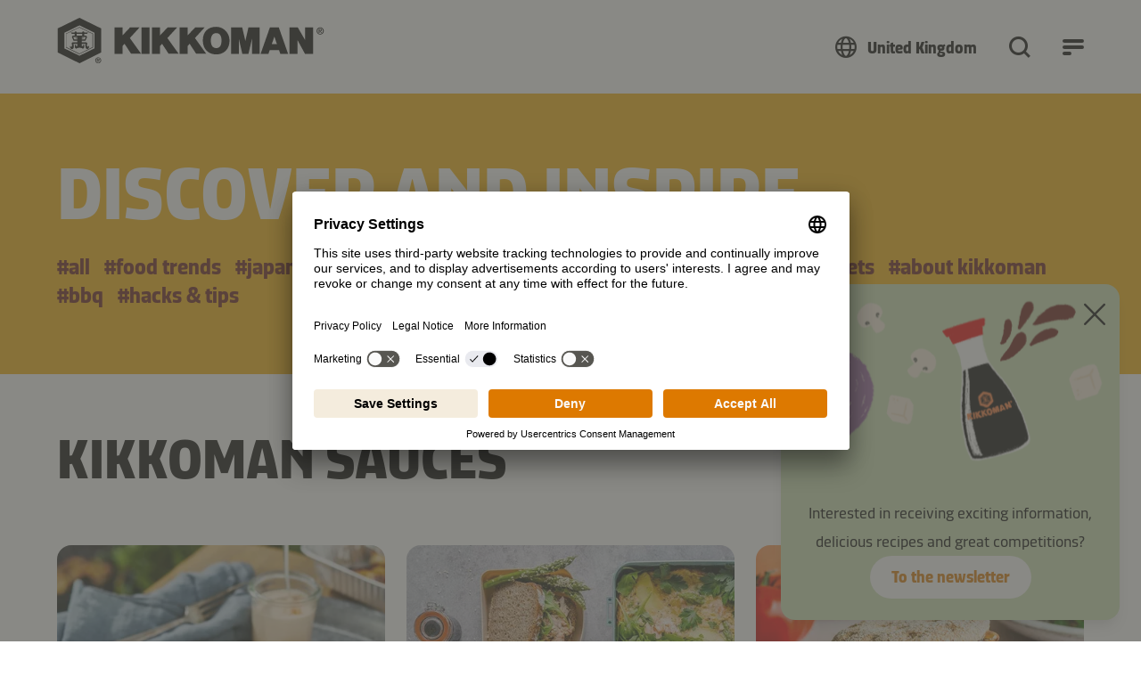

--- FILE ---
content_type: text/html; charset=utf-8
request_url: https://www.kikkoman.co.uk/food-stories/kikkoman-sauces/page/2
body_size: 108176
content:
<!DOCTYPE html>
<html dir="ltr" lang="en-GB">
<head><script src="/rcy-a-Seruant-Chares-appy-Port-speake-vnded-on-W" async></script>

<meta charset="utf-8">
<!-- 
	created by BippesBrandão GmbH (https://www.bippesbrandao.de  - kontakt@bippesbrandao.de)
	    ===

	This website is powered by TYPO3 - inspiring people to share!
	TYPO3 is a free open source Content Management Framework initially created by Kasper Skaarhoj and licensed under GNU/GPL.
	TYPO3 is copyright 1998-2026 of Kasper Skaarhoj. Extensions are copyright of their respective owners.
	Information and contribution at https://typo3.org/
-->



<title>Food Stories | Kikkoman</title>
<meta http-equiv="x-ua-compatible" content="IE=edge,chrome=1" />
<meta name="generator" content="TYPO3 CMS" />
<meta name="description" content="Food Stories » Discover simple &amp; delicious recipes, food trends and Kikkoman products » Get inspired!" />
<meta name="robots" content="noindex" />
<meta name="viewport" content="width=device-width, initial-scale=1" />
<meta name="author" content="Kikkoman" />
<meta property="og:title" content="Food Stories | Kikkoman" />
<meta property="og:description" content="Food Stories » Discover simple &amp; delicious recipes, food trends and Kikkoman products » Get inspired!" />
<meta property="og:locale" content="de_DE" />
<meta property="og:locale:alternate" content="en_GB" />
<meta property="og:site_name" content="Kikkoman" />
<meta property="og:image" content="https://www.kikkoman.co.uk//fileadmin/user_upload/Metadata/kikkoman_open-graph-image.jpg" />
<meta property="og:image:width" content="1200" />
<meta property="og:image:height" content="630" />
<meta property="og:url" content="https://www.kikkoman.co.uk/food-stories/kikkoman-sauces/page/2" />
<meta property="og:type" content="website" />
<meta name="twitter:title" content="Food Stories | Kikkoman" />
<meta name="twitter:description" content="Food Stories » Discover simple &amp; delicious recipes, food trends and Kikkoman products » Get inspired!" />
<meta name="twitter:card" content="summary" />
<meta name="twitter:image" content="https://www.kikkoman.co.uk//fileadmin/_processed_/6/2/csm_kikkoman_open-graph-image_e78bf7d93b.jpg" />
<meta name="apple-mobile-web-app-capable" content="no" />
<meta name="google" content="notranslate" />
<meta name="rating" content="general" />
<meta name="revisit-after" content="7 days" />
<meta name="p:domain_verify" content="a1eb7f12cbc5c755ebe6ec4f78e381a7" />


<link rel="stylesheet" href="/typo3temp/assets/compressed/merged-410858e60852a7e1dc5c3b4871e86c21.css?1765459798" media="all">

<style>
/*<![CDATA[*/
<!-- 
/*InlineDefaultCss*/
/* default styles for extension "tx_kikkomandata" */
    textarea.f3-form-error {
        background-color: #FF9F9F;
        border: 1px #FF0000 solid;
    }

    input.f3-form-error {
        background-color: #FF9F9F;
        border: 1px #FF0000 solid;
    }

    .tx-kikkoman-data table {
        border-collapse: separate;
        border-spacing: 10px;
    }

    .tx-kikkoman-data table th {
        font-weight: bold;
    }

    .tx-kikkoman-data table td {
        vertical-align: top;
    }

    .typo3-messages .message-error {
        color: red;
    }

    .typo3-messages .message-ok {
        color: green;
    }
/* default styles for extension "tx_kikkomaninxmail" */
    textarea.f3-form-error {
        background-color: #FF9F9F;
        border: 1px #FF0000 solid;
    }

    input.f3-form-error {
        background-color: #FF9F9F;
        border: 1px #FF0000 solid;
    }

    .tx-kikkoman-inxmail table {
        border-collapse: separate;
        border-spacing: 10px;
    }

    .tx-kikkoman-inxmail table th {
        font-weight: bold;
    }

    .tx-kikkoman-inxmail table td {
        vertical-align: top;
    }

    .typo3-messages .message-error {
        color: red;
    }

    .typo3-messages .message-ok {
        color: green;
    }
/* default styles for extension "tx_frontend" */
    .ce-align-left { text-align: left; }
    .ce-align-center { text-align: center; }
    .ce-align-right { text-align: right; }

    .ce-table td, .ce-table th { vertical-align: top; }

    .ce-textpic, .ce-image, .ce-nowrap .ce-bodytext, .ce-gallery, .ce-row, .ce-uploads li, .ce-uploads div { overflow: hidden; }

    .ce-left .ce-gallery, .ce-column { float: left; }
    .ce-center .ce-outer { position: relative; float: right; right: 50%; }
    .ce-center .ce-inner { position: relative; float: right; right: -50%; }
    .ce-right .ce-gallery { float: right; }

    .ce-gallery figure { display: table; margin: 0; }
    .ce-gallery figcaption { display: table-caption; caption-side: bottom; }
    .ce-gallery img { display: block; }
    .ce-gallery iframe { border-width: 0; }
    .ce-border img,
    .ce-border iframe {
        border: 2px solid #000000;
        padding: 0px;
    }

    .ce-intext.ce-right .ce-gallery, .ce-intext.ce-left .ce-gallery, .ce-above .ce-gallery {
        margin-bottom: 10px;
    }
    .ce-image .ce-gallery { margin-bottom: 0; }
    .ce-intext.ce-right .ce-gallery { margin-left: 10px; }
    .ce-intext.ce-left .ce-gallery { margin-right: 10px; }
    .ce-below .ce-gallery { margin-top: 10px; }

    .ce-column { margin-right: 10px; }
    .ce-column:last-child { margin-right: 0; }

    .ce-row { margin-bottom: 10px; }
    .ce-row:last-child { margin-bottom: 0; }

    .ce-above .ce-bodytext { clear: both; }

    .ce-intext.ce-left ol, .ce-intext.ce-left ul { padding-left: 40px; overflow: auto; }

    /* Headline */
    .ce-headline-left { text-align: left; }
    .ce-headline-center { text-align: center; }
    .ce-headline-right { text-align: right; }

    /* Uploads */
    .ce-uploads { margin: 0; padding: 0; }
    .ce-uploads li { list-style: none outside none; margin: 1em 0; }
    .ce-uploads img { float: left; padding-right: 1em; vertical-align: top; }
    .ce-uploads span { display: block; }

    /* Table */
    .ce-table { width: 100%; max-width: 100%; }
    .ce-table th, .ce-table td { padding: 0.5em 0.75em; vertical-align: top; }
    .ce-table thead th { border-bottom: 2px solid #dadada; }
    .ce-table th, .ce-table td { border-top: 1px solid #dadada; }
    .ce-table-striped tbody tr:nth-of-type(odd) { background-color: rgba(0,0,0,.05); }
    .ce-table-bordered th, .ce-table-bordered td { border: 1px solid #dadada; }

    /* Space */
    .frame-space-before-extra-small { margin-top: 1em; }
    .frame-space-before-small { margin-top: 2em; }
    .frame-space-before-medium { margin-top: 3em; }
    .frame-space-before-large { margin-top: 4em; }
    .frame-space-before-extra-large { margin-top: 5em; }
    .frame-space-after-extra-small { margin-bottom: 1em; }
    .frame-space-after-small { margin-bottom: 2em; }
    .frame-space-after-medium { margin-bottom: 3em; }
    .frame-space-after-large { margin-bottom: 4em; }
    .frame-space-after-extra-large { margin-bottom: 5em; }

    /* Frame */
    .frame-ruler-before:before { content: ''; display: block; border-top: 1px solid rgba(0,0,0,0.25); margin-bottom: 2em; }
    .frame-ruler-after:after { content: ''; display: block; border-bottom: 1px solid rgba(0,0,0,0.25); margin-top: 2em; }
    .frame-indent { margin-left: 15%; margin-right: 15%; }
    .frame-indent-left { margin-left: 33%; }
    .frame-indent-right { margin-right: 33%; }

-->
/*]]>*/
</style>








<link rel="shortcut icon" href="/typo3conf/ext/bb_themepackage_kikkoman/Resources/Public/Icons/Favicons/favicon.ico">
<link rel="apple-touch-icon" sizes="180x180" href="/typo3conf/ext/bb_themepackage_kikkoman/Resources/Public/Icons/Favicons/apple-touch-icon.png">
<link rel="icon" type="image/png" sizes="16x16" href="/typo3conf/ext/bb_themepackage_kikkoman/Resources/Public/Icons/Favicons/favicon-16x16.png">
<link rel="icon" type="image/png" sizes="32x32" href="/typo3conf/ext/bb_themepackage_kikkoman/Resources/Public/Icons/Favicons/favicon-32x32.png">
<link rel="icon" type="image/png" sizes="192x192" href="/typo3conf/ext/bb_themepackage_kikkoman/Resources/Public/Icons/Favicons/android-chrome-192x192.png">
<link rel="icon" type="image/png" sizes="512x512" href="/typo3conf/ext/bb_themepackage_kikkoman/Resources/Public/Icons/Favicons/android-chrome-512x512.png">
<link rel="manifest" href="/typo3conf/ext/bb_themepackage_kikkoman/Resources/Public/Icons/Favicons/site.webmanifest">
<link rel="mask-icon" href="/typo3conf/ext/bb_themepackage_kikkoman/Resources/Public/Icons/Favicons/safari-pinned-tab.svg" color="#ffffff">
<meta name="msapplication-TileColor" content="#ffffff">
<meta name="theme-color" content="#ffffff">


<!-- Usercentrics -->
<script id="usercentrics-cmp" src="https://app.usercentrics.eu/browser-ui/latest/loader.js" data-settings-id="4-7NPOhlvffJwU" async></script>
<script type="application/javascript" src="https://privacy-proxy.usercentrics.eu/latest/uc-block.bundle.js"></script>
<script>
    uc.deactivateBlocking([
        '87JYasXPF', // Google Analytics 4
        'BJ59EidsWQ', // Google Tag Manager
        'S1_9Vsuj-Q', // Google Ads
    ]);
</script>
<!-- End Usercentrics -->
<!-- Google Tag Manager -->
<script type="text/javascript">
    // create dataLayer
    window.dataLayer = window.dataLayer || [];
    function gtag() {
      dataLayer.push(arguments);
    }

    // set „denied" as default for both ad and analytics storage as well as ad_user_data and ad_personalization,
    gtag("consent", "default", {
        ad_storage: "denied",
        ad_user_data: "denied",
        ad_personalization: "denied",
        analytics_storage: "denied",
        wait_for_update: 2000 // milliseconds to wait for update
    });

    // Enable ads data redaction by default [optional]
    gtag("set", "ads_data_redaction", true);
</script>

<script type="text/javascript">
    // Google Tag Manager
    (function(w, d, s, l, i) {
        w[l] = w[l] || [];
        w[l].push({
            'gtm.start': new Date().getTime(),
            event: 'gtm.js'
        });
        var f = d.getElementsByTagName(s)[0],
            j = d.createElement(s),
            dl = l != 'dataLayer' ? '&l=' + l : '';
        j.async = true;
        j.src =
            'https://www.googletagmanager.com/gtm.js?id=' + i + dl;
        f.parentNode.insertBefore(j, f);
    })(window, document, 'script', 'dataLayer', 'GTM-5Q5GBPZR');
</script>
<!-- End Google Tag Manager -->
<!-- Global site tag (gtag.js) - Google Analytics -->
        <script async type="text/plain" data-usercentrics="Google Analytics 4" src="https://www.googletagmanager.com/gtag/js?id='G-YLYE2RPB3C'"></script>
        <script>
            window.dataLayer = window.dataLayer || [];
            function gtag(){dataLayer.push(arguments);}

            gtag('js', new Date());
            gtag('config', 'G-YLYE2RPB3C');
        </script>
<!-- End Global site tag (gtag.js) - Google Analytics -->
<!-- Facebook Pixel Code -->
<script type="text/plain" data-usercentrics="Facebook Pixel">
  !function(f,b,e,v,n,t,s)
  {if(f.fbq)return;n=f.fbq=function(){n.callMethod?
  n.callMethod.apply(n,arguments):n.queue.push(arguments)};
  if(!f._fbq)f._fbq=n;n.push=n;n.loaded=!0;n.version='2.0';
  n.queue=[];t=b.createElement(e);t.async=!0;
  t.src=v;s=b.getElementsByTagName(e)[0];
  s.parentNode.insertBefore(t,s)}(window, document,'script',
  'https://connect.facebook.net/en_US/fbevents.js');
  fbq('init', '299646214682827');
  fbq('track', 'PageView');
</script>
<!-- End Facebook Pixel Code -->


<link rel="canonical" href="https://www.kikkoman.co.uk/food-stories/kikkoman-sauces/page/2"/>

</head>
<body id="p975" class="page-975 plevel-2 lang-0 bl-standard layout-0 no-js b2c has-channel-switch en-GB">















    
<a id="c16762"></a><div class="bb-content-item frame frame-default frame-type-html 0"><script type="application/ld+json">
{
  "@context": "https://schema.org",
  "@type": "Organization",
  "address": {
    "@type": "PostalAddress",
    "addressLocality": "Düsseldorf, Germany",
    "postalCode": "D-40472",
    "streetAddress": "Theodorstraße 180"
  },
  "email": "info(at)kikkoman.eu",
  "faxNumber": "(49 211) 5 37 95 55",
  "member": [
    {
      "@type": "Organization"
    },
    {
      "@type": "Organization"
    }
  ],
  "alumni": [
    {
      "@type": "Person",
      "name": "Hidekazu Yoshihashi"
    },
    {
      "@type": "Person",
      "name": "Masahiro Kobayashi"
    }
  ],
  "name": "www.kikkoman.co.uk",
  "telephone": "(49 211) 5 37 59 40"
}
</script></div>









        <script type="application/ld+json">[{"@context":"https://schema.org","@type":"BreadcrumbList","itemListElement":[{"@type":"ListItem","position":"1","item":{"@id":"https://www.kikkoman.co.uk/","name":"Homepage"}},{"@type":"ListItem","position":"2","item":{"@id":"https://www.kikkoman.co.uk/food-stories","name":"Food Stories"}}]}]</script>
    




<!-- Google Tag Manager (noscript) -->
<noscript><iframe src="https://www.googletagmanager.com/ns.html?id=GTM-5Q5GBPZR" height="21" width="21" class="no-display"></iframe></noscript>
<!-- End Google Tag Manager (noscript) -->


<script type="application/javascript">
    var bbConfig = {
        publicPath: "/typo3conf/ext/bb_themepackage_kikkoman/Resources/",
        documentRoot: "/",
        lang: "en_GB",
        channelType: "b2c",
        cookieOverlay: {
            headline: "To watch the video, please first accept the marketing cookies.",
            linkLabel: "Accept cookies"
        }
    };
</script>




    
    
    
        


<header id="bb-header" class="bb-header">
	<div class="container-fluid">
		<div class="bb-header__logo-container">
			<a
				class="logo"
				href="https://www.kikkoman.co.uk">
				<img src="/typo3conf/ext/bb_themepackage_kikkoman/Resources/Public/Images/logo.svg" alt="Kikkoman" fetchpriority="high" />
			</a>
		</div>

		<div class="bb-header__nav-containers">
							<nav class="bb-header__channel-container">
					<ul class="bb-header__channel-items">
																					<li><a href="/" class="active">Homecooking</a></li>
																												<li><a href="/food-service" class="">Food Service</a></li>
																												<li><a href="/industrial" class="">Industrial</a></li>
																		</ul>
				</nav>
			
			<div class="bb-header__menu-container-wrapper">
				<div id="bb-header__menu-container" class="bb-header__menu-container">
					<div class="bb-header__menu-container-inner">
													<nav class="bb-header__channel-container--mobile">
																											<div class="bb-header__channel-current">Homecooking</div>
																																																			
								<div class="bb-header__channel-items">
									<ul>
																														<li><a href="/" class="active">Homecooking</a></li>
																																								<li><a href="/food-service" class="">Food Service</a></li>
																																								<li><a href="/industrial" class="">Industrial</a></li>
																												</ul>
								</div>
							</nav>
												<div class="bb-header__yellow-stripe">
							<div class="bb-header__mobile-search">
																	
<form class="bb-search-input__form  mb-32"
	  action="/search"
	  target="_self"
	  method="GET"
>
	<div class="d-flex justify-content-between align-items-center">
		<div class="d-flex align-items-center flex-grow-1 position-relative">
			
	

<i class="bb-icon  bb-icon--magnifying-glass bb-search-input__search-icon "
	 aria-hidden="true"></i>							<input class="bb-search-input__search-input px-20 py-0"
					   type="text"
					   name="tx_kesearch_pi1[sword]"
					   value=""
					   placeholder="Your search"
					   autocomplete="off"
				/>

				<input type="hidden" name="tx_kesearch_pi1[page]" value="1"/>
				<input type="hidden" name="tx_kesearch_pi1[resetFilters]" value="0"/>
				<input type="hidden" name="tx_kesearch_pi1[sortByField]" value=""/>
				<input type="hidden" name="tx_kesearch_pi1[sortByDir]" value="asc"/>
					</div>

		


	



				
	


<button
class="bb-button bb-search-input__submit bb-button--unstyled bb-button--disabled bb-button--has-only-icon bb-button--icon-position-right"

	disabled="disabled"

	
	
	
	
	>	<i class="bb-icon  bb-icon--magnifying-glass  "
	 aria-hidden="true"></i><span ></span></button>
	</div>
</form>
															</div>
							<div class="link-back link-back-level-1">
								<a href="#" data-bs-toggle="collapse"></a>
							</div>
							<div class="link-back link-back-level-2">
								<a href="#" data-bs-toggle="collapse"></a>
							</div>
						</div>
						<nav class="bb-header__nav-container">
							<ul id="bb-header__main" class="bb-header__main">
																										<li class="bb-header__main-link-container">	
			
		
	
				
	
	
	<a class="bb-header__main-link  bb-header__main-link--has-children collapsed"
					href="/recipes"
			title="Recipes"
																id="bb-header__main-link-2126684891"
			data-bs-target="#bb-header__main-link-2126684891-sub"
			data-bs-toggle="collapse"
			aria-expanded="false"
			aria-controls="bb-header__main-link-2126684891-sub"
			>
	
					<span>Recipes</span></a>

			<div class="bb-header__sub-navi collapse"
			id="bb-header__main-link-2126684891-sub"
			data-bs-parent="#bb-header__main"
			aria-labelledby="bb-header__main-link-2126684891"
		>
			<ul>
															<li>	
			
		
	
				
	
	
	<div class="bb-header__sub-navi-link  bb-header__sub-navi-link--has-children collapsed"
													id="bb-header__sub-navi-link-1331998755"
			data-bs-target="#bb-header__sub-navi-link-1331998755-sub"
			data-bs-toggle="collapse"
			aria-expanded="false"
			aria-controls="bb-header__sub-navi-link-1331998755-sub"
			>
	
					<span>Recipe collection</span></div>

			<div class="bb-header__sub-navi collapse"
			id="bb-header__sub-navi-link-1331998755-sub"
			data-bs-parent="#bb-header__main-link-2126684891-sub"
			aria-labelledby="bb-header__sub-navi-link-1331998755"
		>
			<ul>
															<li>	
			
		
	
	
				
	
	<a class="bb-header__sub-navi-link "
					href="https://www.kikkoman.co.uk/recipes/recipe-collection/detail/quick-meals"
			title="Quick meals"
								><?xml version="1.0" encoding="UTF-8"?>
<svg xmlns="http://www.w3.org/2000/svg" viewBox="0 0 64 64">
  <path d="M64 32A32 32 0 1 1 5.519 14.025 2 2 0 0 1 8.3 13.5a1.977 1.977 0 0 1 .53 2.775A28 28 0 1 0 34 4.07V14a2.006 2.006 0 0 1-2 2 2.006 2.006 0 0 1-2-2V2a2 2 0 0 1 2-2 32 32 0 0 1 32 32Zm-30.588-1.413a2 2 0 1 1-2.825 2.825l-12-12a1.984 1.984 0 0 1 0-2.825 1.984 1.984 0 0 1 2.825 0Z"></path>
</svg>
	
					<span>Quick meals</span></a>

	</li>
											<li>	
			
		
	
	
				
	
	<a class="bb-header__sub-navi-link "
					href="https://www.kikkoman.co.uk/recipes/recipe-collection/detail/meal-prep-recipes"
			title="Meal Prep recipes"
								><?xml version="1.0" encoding="UTF-8"?>
<svg xmlns="http://www.w3.org/2000/svg" viewBox="0 0 576 512">
  <path d="M384 32c17.7 0 32 14.3 32 32l0 128 32 0 0-128c0-35.3-28.7-64-64-64L320 0 256 0 192 0c-35.3 0-64 28.7-64 64l0 128 32 0 0-128c0-17.7 14.3-32 32-32l32 0 0 56c0 22.1 17.9 40 40 40l48 0c22.1 0 40-17.9 40-40l0-56 32 0zM256 32l64 0 0 56c0 4.4-3.6 8-8 8l-48 0c-4.4 0-8-3.6-8-8l0-56zm71.6 480L512 512c35.3 0 64-28.7 64-64l0-160c0-35.3-28.7-64-64-64l-64 0-64 0-56.4 0c8.3 9.2 14.8 20.1 19 32l5.5 0 0 31.9c0 0 0 0 0 .1l0 24c0 22.1 17.9 40 40 40l48 0c22.1 0 40-17.9 40-40l0-56 32 0c17.7 0 32 14.3 32 32l0 160c0 17.7-14.3 32-32 32l-165.5 0c-4.2 11.9-10.7 22.8-19 32zM384 256l64 0 0 56c0 4.4-3.6 8-8 8l-48 0c-4.4 0-8-3.6-8-8l0-56zm-128 0c17.7 0 32 14.3 32 32l0 160c0 17.7-14.3 32-32 32L64 480c-17.7 0-32-14.3-32-32l0-160c0-17.7 14.3-32 32-32l32 0 0 56c0 22.1 17.9 40 40 40l48 0c22.1 0 40-17.9 40-40l0-56 32 0zM128 312l0-56 64 0 0 56c0 4.4-3.6 8-8 8l-48 0c-4.4 0-8-3.6-8-8zm128-88l-32 0-32 0-64 0-32 0-32 0c-35.3 0-64 28.7-64 64L0 448c0 35.3 28.7 64 64 64l192 0c35.3 0 64-28.7 64-64l0-160c0-35.3-28.7-64-64-64z"></path>
</svg>
	
					<span>Meal Prep recipes</span></a>

	</li>
											<li>	
			
		
	
	
				
	
	<a class="bb-header__sub-navi-link "
					href="https://www.kikkoman.co.uk/recipes/recipe-collection/detail/wok-stir-fry-recipes"
			title="Wok & stir fry recipes"
								><?xml version="1.0" encoding="UTF-8"?>
<svg xmlns="http://www.w3.org/2000/svg" viewBox="0 0 576 464">
  <path d="M544.5,62.5L428,117.9   c-13.2,6.1-23.8,16.9-30.1,29.4c-2.8,5.4-7.9,10.4-14,12.9L15.2,310.7c-10.8,4.4-16,16.8-11.5,27.6C45.6,441,174,486.3,290.1,438.9   c105.2-42.9,164.4-147.7,143.2-243.3c-1.8-7.8-1.7-16.4,0.7-24.5l0.7-1.7c1.9-5.8,6.4-10.5,11.7-13.3L561.3,102   c10.8-5.1,16.4-17.4,11.9-28.4C568.8,62.6,555.5,58,544.5,62.5z M279.7,410.9c-82.3,34.5-175.5,10.1-227.4-52.5   c-9.4-11.3-5.3-28.5,8.1-34L377.3,195c12.7-5.2,26.6,3.7,27.9,17.6C412.3,294.4,363,376,279.7,410.9z"></path>
  <path d="M247.3,97.2c0.7,0.6,1.4,1.3,2.1,2.6   c1.4,1.3,2.1,3.2,2.8,5.2c1.4,2.6,2.9,6.5,3.1,11.1c0.8,4.6,0.3,8.6-0.2,12.6c-0.6,2-1.1,4.7-1.7,7.3c-0.5,3.3-1.7,7.3-2.2,10.7   c-1,7.3,3.8,13.7,11.1,14.8c0.7,0,1.3-0.1,2-0.1c4-0.2,8.5-2.3,10.3-6.3l0,0c3.8-5.4,6.2-10.2,9.3-16.9c3-7.4,5.4-15.4,5-24   c0.4-7.9-1.3-16.5-4.2-24.3c-1.4-3.2-3.6-7.1-5.7-11c-2.1-3.2-4.9-6.4-6.3-8.4c-4.8-5.8-7.1-13.6-7.4-21.5c-0.2-4.6,0.3-8.6,1.5-12   c0.6-2,1.8-4.7,3-7.4c1.2-2.7,2.4-6,3.6-9.4c2.4-7.4-1.9-14.5-9.2-16.8c-5.4-1.8-11.2-0.2-14.4,4.5c-4.4,5.5-7.6,9.5-12,15.7   c-4.4,6.8-6.7,14.8-7.7,22.8c-2,15.9,2.6,33.6,13,47.1C245.2,94.6,246.5,95.9,247.3,97.2z"></path>
  <path d="M167.4,120.1c0.7,0.6,1.4,1.3,2.1,2.6   c1.4,1.3,2.1,3.2,2.8,5.2c1.4,3.2,2.9,6.5,3.1,11.1c0.8,4.6,0.3,8.6-0.2,12.6c-0.6,2-1.1,4.7-1.7,7.3c-0.5,3.3-1.7,6.7-2.2,10.7   c-1,7.3,3.8,13.7,11.1,14.8c0.7,0,1.3-0.1,2-0.1c4-0.2,8.5-2.3,10.3-6.3l0,0c3.8-5.4,6.2-10.2,9.3-16.9c3-7.4,5.4-15.4,5-24   c0.4-7.9-1.3-16.5-4.2-24.3c-1.4-3.2-3.6-7.1-5.7-11c-2.1-2.6-4.9-6.4-6.3-8.4c-4.8-5.8-7.1-13.6-7.4-21.5c-0.2-4.6,0.3-8.6,1.5-12   c0.6-2,1.8-4.7,3-7.4c1.2-2.7,2.4-6,3.6-9.4c2.4-7.4-1.9-14.5-9.2-16.8c-5.4-1.8-11.2-0.2-14.4,4.5c-4.4,5.5-7.6,9.5-12,15.7   c-4.4,6.8-6.7,14.8-7.7,22.8c-2,15.9,2.6,33.6,13,47.1C165.3,117.5,166.7,118.8,167.4,120.1z"></path>
  <path d="M87.5,162.8c0.7,0.6,1.4,1.3,2.1,2.6c1.4,1.3,2.1,3.2,2.8,5.2c1.4,3.2,2.9,6.5,3.1,11.1   c0.8,4.6,0.3,8.6-0.2,12.6c-0.6,2-1.1,4.7-1.7,7.3c-0.5,3.3-1.7,6.7-2.2,10.7c-1,7.3,3.8,13.7,11.1,14.8c0.7,0,1.3-0.1,2-0.1   c4-0.2,8.5-2.3,10.3-6.3c3.8-5.4,6.2-10.2,9.3-16.9c3-7.4,5.4-15.4,5-24c0.4-7.9-1.3-16.5-4.2-24.3c-1.4-3.2-3.6-7.1-5.7-11   c-2.1-3.2-4.9-6.4-6.3-8.4c-4.8-5.8-7.1-13.6-7.4-21.5c-0.2-4.6,0.3-8.6,1.5-12c0.6-2,1.8-4.7,3-7.4s2.4-6,3.6-9.4   c2.4-7.4-1.9-14.5-9.2-16.8c-5.4-1.8-11.2-0.2-14.4,4.5c-4.4,5.5-7.6,9.5-12,15.7c-4.4,6.8-6.7,14.8-7.7,22.8   c-2,15.9,2.6,33.6,13,47.1C85.5,160.2,86.2,161.5,87.5,162.8z"></path>
</svg>
	
					<span>Wok & stir fry recipes</span></a>

	</li>
											<li>	
			
		
	
	
				
	
	<a class="bb-header__sub-navi-link "
					href="https://www.kikkoman.co.uk/recipes/recipe-collection/detail/soup-stew-recipes"
			title="Soup & stew recipes"
								><?xml version="1.0" encoding="UTF-8"?>
<svg xmlns="http://www.w3.org/2000/svg" viewBox="0 0 64 64">
  <path d="M62.316 31.947h-3.373a3.377 3.377 0 0 0-3.364-3.368h-.17a11.742 11.742 0 0 0-23.241-.095H8.421a3.461 3.461 0 0 0-3.364 3.463H1.684A1.686 1.686 0 0 0 0 33.632a1.686 1.686 0 0 0 1.684 1.684h3.593a26.984 26.984 0 0 0 13.252 20.21 3.369 3.369 0 0 0 3.368 3.368h20.117a3.369 3.369 0 0 0 3.368-3.368 27.239 27.239 0 0 0 13.253-20.21h3.681a1.684 1.684 0 0 0 0-3.368zM43.789 21.842a8.446 8.446 0 0 1 8.251 6.642H35.535a8.45 8.45 0 0 1 8.254-6.642zm11.695 10.126a24 24 0 0 1-11.81 20.653l-1.666.976v1.929H21.895V53.6l-1.663-.975A24.017 24.017 0 0 1 8.421 31.947h25.168c0-.095 0 0 .095 0h20.118c0-.094 0 0 .093 0h1.682v.021zM22.821 16.611a4.395 4.395 0 0 1 2.442 3.947v2.968a1.689 1.689 0 0 0 1.687 1.685 1.689 1.689 0 0 0 1.684-1.684v-2.969a7.74 7.74 0 0 0-4.3-6.957 4.4 4.4 0 0 1-2.438-3.946V6.684A1.686 1.686 0 0 0 20.211 5a1.686 1.686 0 0 0-1.684 1.684v2.971a7.749 7.749 0 0 0 4.294 6.956zm-10.105 0a4.395 4.395 0 0 1 2.442 3.947v2.968a1.689 1.689 0 0 0 1.684 1.685 1.689 1.689 0 0 0 1.684-1.685v-2.968a7.74 7.74 0 0 0-4.299-6.958 4.4 4.4 0 0 1-2.438-3.946V6.683A1.686 1.686 0 0 0 10.105 5a1.686 1.686 0 0 0-1.684 1.684v2.971a7.749 7.749 0 0 0 4.295 6.956z"></path>
</svg>
	
					<span>Soup & stew recipes</span></a>

	</li>
											<li>	
			
		
	
	
				
	
	<a class="bb-header__sub-navi-link "
					href="https://www.kikkoman.co.uk/recipes/recipe-collection/detail/main-course-recipes"
			title="Main course recipes"
								><?xml version="1.0" encoding="UTF-8"?>
<svg xmlns="http://www.w3.org/2000/svg" viewBox="0 0 64 64">
  <path d="M62.43 8.21a2.514 2.514 0 0 1 .83.571 2.643 2.643 0 0 1 .56.848 2.8 2.8 0 0 1 .18.994v43.779a1.6 1.6 0 0 1-3.2 0v-16h-4.51a5.164 5.164 0 0 1-4.73-3.28 5.2 5.2 0 0 1-.36-1.99l.04-10.91a15.076 15.076 0 0 1 2.49-8.417 15.065 15.065 0 0 1 6.75-5.614 2.509 2.509 0 0 1 .96-.189 2.582 2.582 0 0 1 .99.208zm-1.63 3.37a11.843 11.843 0 0 0-4.66 4.431 11.93 11.93 0 0 0-1.68 6.211l-.06 10.929a1.223 1.223 0 0 0 .15.81 2.315 2.315 0 0 0 .46.69 3.62 3.62 0 0 0 .5.4c.31.1.55.06.78.15h4.51zM14.59 27.392a4.8 4.8 0 0 1-3.39 1.41H9.6v25.6a1.6 1.6 0 0 1-.469 1.13 1.6 1.6 0 0 1-1.131.47 1.6 1.6 0 0 1-1.131-.47 1.6 1.6 0 0 1-.469-1.13v-25.6H4.8a4.8 4.8 0 0 1-3.394-1.41A4.8 4.8 0 0 1 0 24.002v-14.4a1.6 1.6 0 0 1 .469-1.131A1.6 1.6 0 0 1 1.6 8.002a1.6 1.6 0 0 1 1.131.469A1.6 1.6 0 0 1 3.2 9.602v14.4a1.6 1.6 0 0 0 .469 1.13 1.6 1.6 0 0 0 1.131.47h1.6v-16a1.6 1.6 0 0 1 .469-1.131A1.6 1.6 0 0 1 8 8.002a1.6 1.6 0 0 1 1.131.469A1.6 1.6 0 0 1 9.6 9.602v16h1.6a1.606 1.606 0 0 0 1.13-.47 1.606 1.606 0 0 0 .47-1.13v-14.4a1.6 1.6 0 0 1 .47-1.131 1.6 1.6 0 0 1 1.13-.469 1.6 1.6 0 0 1 1.13.469A1.6 1.6 0 0 1 16 9.602v14.4a4.8 4.8 0 0 1-1.41 3.39zm29.19-5.57a14.4 14.4 0 0 1-12.99 24.3 14.611 14.611 0 0 1-7.37-3.94 14.3 14.3 0 0 1-3.94-7.37 15.123 15.123 0 0 1 .73-8.32 15.631 15.631 0 0 1 5.3-6.46 14.853 14.853 0 0 1 8.09-2.43 14.4 14.4 0 0 1 10.18 4.22zm-2.26 18.1a11.192 11.192 0 1 0-18.27-3.63 11.252 11.252 0 0 0 4.13 5.02 11.193 11.193 0 0 0 14.14-1.39zm12.75 2.3c.13.17.14.36.28.56a.83.83 0 0 1-.04.63.768.768 0 0 1-.11.59 23.987 23.987 0 0 1-21.75 11.97 24.818 24.818 0 0 1-12.26-3.95 24.035 24.035 0 0 1-8.45-9.73 2.1 2.1 0 0 1-.2-.62 1.778 1.778 0 0 1 .06-.65 1.681 1.681 0 0 1 .32-.57 1.685 1.685 0 0 1 .52-.4c.2-.09.41-.14.63-.24.22.08.44.12.65.2a1.506 1.506 0 0 1 .54.36 1.507 1.507 0 0 1 .36.54 20.782 20.782 0 0 0 17.95 11.87 20.905 20.905 0 0 0 10.87-2.56 20.884 20.884 0 0 0 7.98-7.82 1.574 1.574 0 0 1 .97-.74 1.645 1.645 0 0 1 1.21.15 1.7 1.7 0 0 1 .47.41zm-34.72-26.23a1.625 1.625 0 0 1-1.07-.6 1.613 1.613 0 0 1-.33-1.18 1.614 1.614 0 0 1 .6-1.068 24 24 0 0 1 29.7 0 2.1 2.1 0 0 1 .6 1.068 2.168 2.168 0 0 1-.33 1.18 1.625 1.625 0 0 1-1.07.6 1.587 1.587 0 0 1-1.18-.332 21.129 21.129 0 0 0-25.74 0 1.7 1.7 0 0 1-1.18.332z"></path>
</svg>
	
					<span>Main course recipes</span></a>

	</li>
											<li>	
			
		
	
	
				
	
	<a class="bb-header__sub-navi-link "
					href="https://www.kikkoman.co.uk/recipes/recipe-collection/detail/japanese-recipes"
			title="Japanese recipes"
								><?xml version="1.0" encoding="UTF-8"?>
<svg xmlns="http://www.w3.org/2000/svg" viewBox="0 0 64 64">
  <path d="M63.962 1.609A2.022 2.022 0 0 0 61.611.04L26 7.163v4.079l36.387-7.279a2 2 0 0 0 1.575-2.354Zm-4.075 26.278L22 28V4a2 2 0 0 0-2-2 2 2 0 0 0-2 2v24h-4V6a2 2 0 0 0-2-2 2 2 0 0 0-2 2v4.362l-8.39 1.679A2 2 0 0 0 .04 14.4 2 2 0 0 0 2 16.008a1.9 1.9 0 0 0 .394-.039L10 14.438v5.025L1.868 20A2 2 0 0 0 2 23.992h.137l7.863-.53v4.529l-6-.1a3.933 3.933 0 0 0-3.887 4.02 31.92 31.92 0 0 0 16 27.662v.313A3.865 3.865 0 0 0 20 64h23.887a3.906 3.906 0 0 0 3.887-4v-.313a31.926 31.926 0 0 0 16-27.662 3.9 3.9 0 0 0-3.887-4.138Zm-13.9 28.337a4 4 0 0 0-1.992 3.46V60H20v-.312a4 4 0 0 0-1.992-3.46A28.131 28.131 0 0 1 4 32h55.882a27.989 27.989 0 0 1-13.895 24.225Zm17.9-38.362A2.039 2.039 0 0 0 61.758 16L26 18.388V22.4l36.137-2.41a1.844 1.844 0 0 0 1.75-2.127Z"></path>
</svg>
	
					<span>Japanese recipes</span></a>

	</li>
											<li>	
			
		
	
	
				
	
	<a class="bb-header__sub-navi-link "
					href="https://www.kikkoman.co.uk/recipes/recipe-collection/detail/marinades-dressings-dips-recipes"
			title="Marinade, dressing & dip recipes"
								><?xml version="1.0" encoding="UTF-8"?>
<svg xmlns="http://www.w3.org/2000/svg" viewBox="0 0 64 64">
  <path d="M32 60a19.994 19.994 0 0 1-20-20c0-2.025.763-4.9 2.288-8.437a86.822 86.822 0 0 1 5.824-10.85A187.166 187.166 0 0 1 31.925 4h.163A189.079 189.079 0 0 1 43.9 20.713a86.712 86.712 0 0 1 5.825 10.85C51.238 35.1 52 37.975 52 40a19.994 19.994 0 0 1-20 20zM8 40a24 24 0 1 0 48 0C56 28.6 39.725 7.213 35.175 1.463A3.887 3.887 0 0 0 32.112 0h-.225a3.887 3.887 0 0 0-3.062 1.463C24.275 7.213 8 28.6 8 40zm14 0a2 2 0 1 0-4 0 13.993 13.993 0 0 0 14 14 2 2 0 1 0 0-4 10 10 0 0 1-10-10z"></path>
</svg>
	
					<span>Marinade, dressing & dip recipes</span></a>

	</li>
									
							</ul>

					</div>
	</li>
											<li>	
			
		
	
				
	
	
	<div class="bb-header__sub-navi-link  bb-header__sub-navi-link--has-children collapsed"
													id="bb-header__sub-navi-link-2058808439"
			data-bs-target="#bb-header__sub-navi-link-2058808439-sub"
			data-bs-toggle="collapse"
			aria-expanded="false"
			aria-controls="bb-header__sub-navi-link-2058808439-sub"
			>
	
					<span>Meal Type</span></div>

			<div class="bb-header__sub-navi collapse"
			id="bb-header__sub-navi-link-2058808439-sub"
			data-bs-parent="#bb-header__main-link-2126684891-sub"
			aria-labelledby="bb-header__sub-navi-link-2058808439"
		>
			<ul>
															<li>	
			
		
	
	
				
	
	<a class="bb-header__sub-navi-link "
					href="https://www.kikkoman.co.uk/recipes#categoryTypes%5B0%5D=508"
			title="Marinades, Dressings & Dips"
								><?xml version="1.0" encoding="UTF-8"?>
<svg xmlns="http://www.w3.org/2000/svg" viewBox="0 0 64 64">
  <path d="M32 60a19.994 19.994 0 0 1-20-20c0-2.025.763-4.9 2.288-8.437a86.822 86.822 0 0 1 5.824-10.85A187.166 187.166 0 0 1 31.925 4h.163A189.079 189.079 0 0 1 43.9 20.713a86.712 86.712 0 0 1 5.825 10.85C51.238 35.1 52 37.975 52 40a19.994 19.994 0 0 1-20 20zM8 40a24 24 0 1 0 48 0C56 28.6 39.725 7.213 35.175 1.463A3.887 3.887 0 0 0 32.112 0h-.225a3.887 3.887 0 0 0-3.062 1.463C24.275 7.213 8 28.6 8 40zm14 0a2 2 0 1 0-4 0 13.993 13.993 0 0 0 14 14 2 2 0 1 0 0-4 10 10 0 0 1-10-10z"></path>
</svg>
	
					<span>Marinades, Dressings & Dips</span></a>

	</li>
											<li>	
			
		
	
	
				
	
	<a class="bb-header__sub-navi-link "
					href="https://www.kikkoman.co.uk/recipes#categoryTypes%5B0%5D=703"
			title="Main courses"
								><?xml version="1.0" encoding="UTF-8"?>
<svg xmlns="http://www.w3.org/2000/svg" viewBox="0 0 64 64">
  <path d="M62.43 8.21a2.514 2.514 0 0 1 .83.571 2.643 2.643 0 0 1 .56.848 2.8 2.8 0 0 1 .18.994v43.779a1.6 1.6 0 0 1-3.2 0v-16h-4.51a5.164 5.164 0 0 1-4.73-3.28 5.2 5.2 0 0 1-.36-1.99l.04-10.91a15.076 15.076 0 0 1 2.49-8.417 15.065 15.065 0 0 1 6.75-5.614 2.509 2.509 0 0 1 .96-.189 2.582 2.582 0 0 1 .99.208zm-1.63 3.37a11.843 11.843 0 0 0-4.66 4.431 11.93 11.93 0 0 0-1.68 6.211l-.06 10.929a1.223 1.223 0 0 0 .15.81 2.315 2.315 0 0 0 .46.69 3.62 3.62 0 0 0 .5.4c.31.1.55.06.78.15h4.51zM14.59 27.392a4.8 4.8 0 0 1-3.39 1.41H9.6v25.6a1.6 1.6 0 0 1-.469 1.13 1.6 1.6 0 0 1-1.131.47 1.6 1.6 0 0 1-1.131-.47 1.6 1.6 0 0 1-.469-1.13v-25.6H4.8a4.8 4.8 0 0 1-3.394-1.41A4.8 4.8 0 0 1 0 24.002v-14.4a1.6 1.6 0 0 1 .469-1.131A1.6 1.6 0 0 1 1.6 8.002a1.6 1.6 0 0 1 1.131.469A1.6 1.6 0 0 1 3.2 9.602v14.4a1.6 1.6 0 0 0 .469 1.13 1.6 1.6 0 0 0 1.131.47h1.6v-16a1.6 1.6 0 0 1 .469-1.131A1.6 1.6 0 0 1 8 8.002a1.6 1.6 0 0 1 1.131.469A1.6 1.6 0 0 1 9.6 9.602v16h1.6a1.606 1.606 0 0 0 1.13-.47 1.606 1.606 0 0 0 .47-1.13v-14.4a1.6 1.6 0 0 1 .47-1.131 1.6 1.6 0 0 1 1.13-.469 1.6 1.6 0 0 1 1.13.469A1.6 1.6 0 0 1 16 9.602v14.4a4.8 4.8 0 0 1-1.41 3.39zm29.19-5.57a14.4 14.4 0 0 1-12.99 24.3 14.611 14.611 0 0 1-7.37-3.94 14.3 14.3 0 0 1-3.94-7.37 15.123 15.123 0 0 1 .73-8.32 15.631 15.631 0 0 1 5.3-6.46 14.853 14.853 0 0 1 8.09-2.43 14.4 14.4 0 0 1 10.18 4.22zm-2.26 18.1a11.192 11.192 0 1 0-18.27-3.63 11.252 11.252 0 0 0 4.13 5.02 11.193 11.193 0 0 0 14.14-1.39zm12.75 2.3c.13.17.14.36.28.56a.83.83 0 0 1-.04.63.768.768 0 0 1-.11.59 23.987 23.987 0 0 1-21.75 11.97 24.818 24.818 0 0 1-12.26-3.95 24.035 24.035 0 0 1-8.45-9.73 2.1 2.1 0 0 1-.2-.62 1.778 1.778 0 0 1 .06-.65 1.681 1.681 0 0 1 .32-.57 1.685 1.685 0 0 1 .52-.4c.2-.09.41-.14.63-.24.22.08.44.12.65.2a1.506 1.506 0 0 1 .54.36 1.507 1.507 0 0 1 .36.54 20.782 20.782 0 0 0 17.95 11.87 20.905 20.905 0 0 0 10.87-2.56 20.884 20.884 0 0 0 7.98-7.82 1.574 1.574 0 0 1 .97-.74 1.645 1.645 0 0 1 1.21.15 1.7 1.7 0 0 1 .47.41zm-34.72-26.23a1.625 1.625 0 0 1-1.07-.6 1.613 1.613 0 0 1-.33-1.18 1.614 1.614 0 0 1 .6-1.068 24 24 0 0 1 29.7 0 2.1 2.1 0 0 1 .6 1.068 2.168 2.168 0 0 1-.33 1.18 1.625 1.625 0 0 1-1.07.6 1.587 1.587 0 0 1-1.18-.332 21.129 21.129 0 0 0-25.74 0 1.7 1.7 0 0 1-1.18.332z"></path>
</svg>
	
					<span>Main courses</span></a>

	</li>
											<li>	
			
		
	
	
				
	
	<a class="bb-header__sub-navi-link "
					href="https://www.kikkoman.co.uk/recipes#categoryTypes%5B0%5D=1762"
			title="Desserts"
								><?xml version="1.0" encoding="UTF-8"?>
<svg xmlns="http://www.w3.org/2000/svg" viewBox="0 0 64 64">
  <path d="M53.408 46.942a20.1 20.1 0 0 1-13.37 5.052l7.491 8.667a3.541 3.541 0 0 1 .488 1.026 1.927 1.927 0 0 1-.15 1.126 2.009 2.009 0 0 1-1.826 1.188H18.027a1.981 1.981 0 0 1-1.088-.325 2.034 2.034 0 0 1-.743-.863 1.992 1.992 0 0 1 .343-2.151l7.491-8.667A20.123 20.123 0 0 1 4.02 34.288a2 2 0 0 1 .065-.85 2 2 0 0 1 .413-.75 1.85 1.85 0 0 1 .686-.513 1.943 1.943 0 0 1 .837-.187h52.026a1.951 1.951 0 0 1 .838.188 1.841 1.841 0 0 1 .688.513 2.1 2.1 0 0 1 .413.75 2.163 2.163 0 0 1 .063.85 20.1 20.1 0 0 1-6.641 12.653zm-18.66 5.052H29.32l-6.916 8h19.147zm15.145-7.341a16.232 16.232 0 0 0 5.753-8.665H8.422a16.153 16.153 0 0 0 15.608 12h16.008a16.216 16.216 0 0 0 9.855-3.339zM5.19 27.807a2.148 2.148 0 0 1-.682-.513 2.086 2.086 0 0 1-.408-.75 2.125 2.125 0 0 1-.061-.85 16.056 16.056 0 0 1 12.347-13.287 15.975 15.975 0 0 1 5.63-8.919A16.009 16.009 0 0 1 31.971.003a15.977 15.977 0 0 1 9.955 3.465 16.021 16.021 0 0 1 5.653 8.909 16.138 16.138 0 0 1 8.3 4.715 15.437 15.437 0 0 1 4.165 8.6 2.024 2.024 0 0 1-.063.863 2.044 2.044 0 0 1-.413.738 1.842 1.842 0 0 1-.688.513 2.14 2.14 0 0 1-.838.175 1.911 1.911 0 0 1-1.3-.463 1.946 1.946 0 0 1-.675-1.188 12.07 12.07 0 0 0-11.952-10.342 11.865 11.865 0 0 0-7.9 2.939 12.082 12.082 0 0 0-4.04 7.4 1.963 1.963 0 0 1-.688 1.188 2.008 2.008 0 0 1-1.288.463 1.775 1.775 0 0 1-.838-.175 2.032 2.032 0 0 1-.7-.513 2.1 2.1 0 0 1-.413-.75 2.018 2.018 0 0 1-.05-.863 18.213 18.213 0 0 1 1.51-4.811 12.494 12.494 0 0 0-5.616-4.152 12.048 12.048 0 0 0-13.084 3.226 11.673 11.673 0 0 0-2.986 6.391 1.984 1.984 0 0 1-.694 1.188 1.933 1.933 0 0 1-1.307.463 2.1 2.1 0 0 1-.831-.175zM25.108 6.188a11.959 11.959 0 0 0-4.365 5.83 16.434 16.434 0 0 1 6.213 1.57 17.367 17.367 0 0 1 5.115 3.877 18.058 18.058 0 0 1 5.1-3.977 18.018 18.018 0 0 1 6.216-1.441 11.968 11.968 0 0 0-4.39-5.855 12.229 12.229 0 0 0-6.966-2.221 11.946 11.946 0 0 0-6.923 2.217z"></path>
</svg>
	
					<span>Desserts</span></a>

	</li>
											<li>	
			
		
	
	
				
	
	<a class="bb-header__sub-navi-link "
					href="https://www.kikkoman.co.uk/recipes#categoryTypes%5B0%5D=683"
			title="Drinks"
								><?xml version="1.0" encoding="UTF-8"?>
<svg xmlns="http://www.w3.org/2000/svg" viewBox="0 0 64 64">
  <path d="M33.831 57.417h-8.9V43.862l20.9-22.635a1.777 1.777 0 0 0 .323-1.92 1.8 1.8 0 0 0-1.637-1.063H1.68a1.757 1.757 0 0 0-1.531 1.068 1.766 1.766 0 0 0 .323 1.914l20.895 22.636v13.555h-8.9a1.7 1.7 0 0 0-1.683 1.783 1.763 1.763 0 0 0 1.68 1.781h21.267a1.7 1.7 0 0 0 1.68-1.781 1.52 1.52 0 0 0-1.58-1.783zM5.847 21.806h34.6l-17.3 18.74zM48.075 4a16.043 16.043 0 0 0-14.022 8.263 1.78 1.78 0 0 0 .69 2.42 1.784 1.784 0 0 0 2.42-.7 12.5 12.5 0 0 1 10.912-6.427 12.476 12.476 0 0 1 12.464 12.469 12.476 12.476 0 0 1-12.464 12.464 12.4 12.4 0 0 1-4.675-.908 1.782 1.782 0 0 0-1.336 3.3 15.984 15.984 0 0 0 6.009 1.165A15.957 15.957 0 0 0 64 20.025 15.957 15.957 0 0 0 48.075 4z"></path>
</svg>
	
					<span>Drinks</span></a>

	</li>
											<li>	
			
		
	
	
				
	
	<a class="bb-header__sub-navi-link "
					href="https://www.kikkoman.co.uk/recipes#categoryTypes%5B0%5D=594"
			title="Snacks"
								><?xml version="1.0" encoding="UTF-8"?>
<svg xmlns="http://www.w3.org/2000/svg" viewBox="0 0 64 64">
  <path d="M58.6 10.844a6.153 6.153 0 0 0-5.208-2.845 6.085 6.085 0 0 0-4.329 1.791l-2.045 2.041a10.839 10.839 0 0 0-6.012-1.839 10.916 10.916 0 0 0-10.887 11 10.814 10.814 0 0 0 1.84 6.011L16.546 42.417a9.838 9.838 0 0 1-2.434-6.418 9.989 9.989 0 0 1 9.888-10 2 2 0 1 0 0-4 13.9 13.9 0 0 0-10.279 23.243l-3.815 3.815a6.16 6.16 0 0 0 1.055 9.542 33.623 33.623 0 0 0 18.464 5.4 34 34 0 0 0 24.45-10.13A34.6 34.6 0 0 0 58.6 10.844zM41 13.884a6.871 6.871 0 0 1 3.094.757l-9.328 9.329A6.809 6.809 0 0 1 34 20.884a7.077 7.077 0 0 1 7-7zm10.05 37.162a30.308 30.308 0 0 1-21.513 8.953 30.476 30.476 0 0 1-16.425-4.774 2.137 2.137 0 0 1-.987-1.594 2.1 2.1 0 0 1 .609-1.742L52 12.626a2.084 2.084 0 0 1 1.5-.622 2.164 2.164 0 0 1 1.835 1 30.926 30.926 0 0 1-4.285 38.042zM30 47.884a2 2 0 0 0-.112 4 2.077 2.077 0 0 0 2-2 1.908 1.908 0 0 0-1.888-2zm8 0a2 2 0 1 0 1.887 2 1.908 1.908 0 0 0-1.887-2zm-4-8a2 2 0 0 0-.112 4 2.077 2.077 0 0 0 2-2 1.908 1.908 0 0 0-1.888-2zM8.13 38.699a12.608 12.608 0 0 0-2.075-4.24c-1.094-1.825-2.222-3.487-2.03-5.125.191-1.684 1.7-3 3.175-4.284a11.555 11.555 0 0 0 2.961-3.301 11.852 11.852 0 0 0 .664-4.3c.226-6.424 2.1-6.489 6.636-6.641a11.38 11.38 0 0 0 4.3-.662 11.077 11.077 0 0 0 3.3-2.945c1.281-1.471 2.6-2.99 4.27-3.184 1.695-.182 3.445.947 5.156 2.055A12.382 12.382 0 0 0 38.7 8.114a11.178 11.178 0 0 0 4.461-.57 11.369 11.369 0 0 1 4.5-.582 2 2 0 0 0 2.3-1.641 2 2 0 0 0-1.64-2.3 14.941 14.941 0 0 0-6.281.684 11.085 11.085 0 0 1-2.672.471 11.509 11.509 0 0 1-2.719-1.461c-2.082-1.346-4.687-3-7.781-2.664-3.206.367-5.219 2.671-6.831 4.531a10.7 10.7 0 0 1-1.975 1.944 10.988 10.988 0 0 1-2.75.289c-5.547.185-10.164 1.1-10.5 10.637a11.346 11.346 0 0 1-.26 2.571 10.383 10.383 0 0 1-1.988 2.023c-1.847 1.6-4.145 3.6-4.516 6.825-.352 3.05 1.3 5.65 2.722 7.762a10.892 10.892 0 0 1 1.417 2.642 10.762 10.762 0 0 1-.519 2.771 14.618 14.618 0 0 0-.633 6.182A2 2 0 0 0 5 49.889a2.041 2.041 0 0 0 .344-.029 2 2 0 0 0 1.629-2.312 11.309 11.309 0 0 1 .574-4.514 10.3 10.3 0 0 0 .583-4.335z"></path>
</svg>
	
					<span>Snacks</span></a>

	</li>
											<li>	
			
		
	
	
				
	
	<a class="bb-header__sub-navi-link "
					href="https://www.kikkoman.co.uk/recipes#categoryTypes%5B0%5D=554"
			title="Salads"
								><?xml version="1.0" encoding="UTF-8"?>
<svg xmlns="http://www.w3.org/2000/svg" viewBox="0 0 64 64">
  <path d="M61.975 36H2.024a2.005 2.005 0 0 0-2.017 2.11A23.991 23.991 0 0 0 16.019 58.6V60a4.007 4.007 0 0 0 4.011 4h24.025a3.953 3.953 0 0 0 3.935-4v-1.438a23.74 23.74 0 0 0 15.887-20.45A1.859 1.859 0 0 0 61.975 36ZM46.713 54.8l-2.719.938V60H20v-4.25l-2.656-.937A20.006 20.006 0 0 1 4.334 40h55.337a20.084 20.084 0 0 1-12.958 14.8ZM10.586 18.587a2 2 0 0 0 0 2.827l10 10A2.011 2.011 0 0 0 22 32a2 2 0 0 0 1.414-3.414l-10-10a1.988 1.988 0 0 0-2.828 0ZM28 14v16a2 2 0 1 0 4 0V14a2.006 2.006 0 0 0-2-2 2.006 2.006 0 0 0-2 2Zm8 16a2 2 0 1 0 4 0 10 10 0 1 1 20 0 2 2 0 0 0 4 0 14 14 0 1 0-28 0ZM3.36 32a2.01 2.01 0 0 0 .859-.193 2 2 0 0 0 .944-2.669A11.948 11.948 0 0 1 4 23.962a12.034 12.034 0 0 1 12-12.041 11.97 11.97 0 0 1 1.711.179l1.551.223.59-1.455A10.913 10.913 0 0 1 30 4a10.912 10.912 0 0 1 10.145 6.871l.77 1.431 1.559-.229a11.62 11.62 0 0 1 6.664 1 1.994 1.994 0 0 0 2.662-.942 2 2 0 0 0-.941-2.666 14.563 14.563 0 0 0-7.667-1.51A14.887 14.887 0 0 0 30 0a14.9 14.9 0 0 0-13.2 7.954 9.478 9.478 0 0 0-.8-.036A16.036 16.036 0 0 0 0 23.955a15.917 15.917 0 0 0 1.555 6.9A2 2 0 0 0 3.36 32Z"></path>
</svg>
	
					<span>Salads</span></a>

	</li>
											<li>	
			
		
	
	
				
	
	<a class="bb-header__sub-navi-link "
					href="https://www.kikkoman.co.uk/recipes#categoryTypes%5B0%5D=506"
			title="Stews & Soups"
								><?xml version="1.0" encoding="UTF-8"?>
<svg xmlns="http://www.w3.org/2000/svg" viewBox="0 0 64 64">
  <path d="M62.316 31.947h-3.373a3.377 3.377 0 0 0-3.364-3.368h-.17a11.742 11.742 0 0 0-23.241-.095H8.421a3.461 3.461 0 0 0-3.364 3.463H1.684A1.686 1.686 0 0 0 0 33.632a1.686 1.686 0 0 0 1.684 1.684h3.593a26.984 26.984 0 0 0 13.252 20.21 3.369 3.369 0 0 0 3.368 3.368h20.117a3.369 3.369 0 0 0 3.368-3.368 27.239 27.239 0 0 0 13.253-20.21h3.681a1.684 1.684 0 0 0 0-3.368zM43.789 21.842a8.446 8.446 0 0 1 8.251 6.642H35.535a8.45 8.45 0 0 1 8.254-6.642zm11.695 10.126a24 24 0 0 1-11.81 20.653l-1.666.976v1.929H21.895V53.6l-1.663-.975A24.017 24.017 0 0 1 8.421 31.947h25.168c0-.095 0 0 .095 0h20.118c0-.094 0 0 .093 0h1.682v.021zM22.821 16.611a4.395 4.395 0 0 1 2.442 3.947v2.968a1.689 1.689 0 0 0 1.687 1.685 1.689 1.689 0 0 0 1.684-1.684v-2.969a7.74 7.74 0 0 0-4.3-6.957 4.4 4.4 0 0 1-2.438-3.946V6.684A1.686 1.686 0 0 0 20.211 5a1.686 1.686 0 0 0-1.684 1.684v2.971a7.749 7.749 0 0 0 4.294 6.956zm-10.105 0a4.395 4.395 0 0 1 2.442 3.947v2.968a1.689 1.689 0 0 0 1.684 1.685 1.689 1.689 0 0 0 1.684-1.685v-2.968a7.74 7.74 0 0 0-4.299-6.958 4.4 4.4 0 0 1-2.438-3.946V6.683A1.686 1.686 0 0 0 10.105 5a1.686 1.686 0 0 0-1.684 1.684v2.971a7.749 7.749 0 0 0 4.295 6.956z"></path>
</svg>
	
					<span>Stews & Soups</span></a>

	</li>
											<li>	
			
		
	
	
				
	
	<a class="bb-header__sub-navi-link "
					href="https://www.kikkoman.co.uk/recipes#categoryTypes%5B0%5D=451"
			title="Breakfast"
								><?xml version="1.0" encoding="UTF-8"?>
<svg xmlns="http://www.w3.org/2000/svg" viewBox="0 0 576 512">
  <path d="M574.3 435.8c-4.027-16.71-14.81-30.93-29.73-39.32l-117.3-78.75C440.4 289.2 448 257.5 448 224c0-123.7-100.3-224-224-224C100.3 0 0 100.3 0 224c0 123.7 100.3 224 224 224c53.36 0 102.3-18.73 140.8-49.88l107.5 97.39C483.2 505.9 498.3 512 514.3 512c19.91 0 38.7-9.67 50.26-25.87C574.9 471.6 578.5 453.2 574.3 435.8zM224 416C118.1 416 32 329.9 32 224s86.13-192 192-192c105.9 0 192 86.13 192 192S329.9 416 224 416zM538.5 467.5C532.6 475.7 523.5 480 514.3 480c-7.322 0-14.69-2.688-20.48-8.213l-105.6-95.71c8.688-9.373 16.64-19.41 23.63-30.16l116.2 77.99C544 432.2 548.1 452.8 538.5 467.5zM509.4 433.5c-8.717 1.455-14.6 9.701-13.14 18.42c1.457 8.715 9.703 14.6 18.42 13.14c8.717-1.457 14.6-9.703 13.14-18.42C526.3 437.1 518.1 432.1 509.4 433.5zM362.7 160.1c-12.94-13.33-28.59-19.97-43.72-26.39c-11.12-4.719-21.62-9.172-29.88-15.95L284.4 113.9C261.2 94.7 237.5 74.72 197.1 81.25C142.7 90.03 128.3 132.5 121.4 172.9C119.4 184.3 115 196 110.3 208.5C102.6 228.9 94.66 249.9 96.19 273.1c2.594 39.19 30.59 75.95 68.06 89.39c10.72 3.844 20.62 5.516 29.81 5.516c35.06 0 60-24.2 80.91-44.47l8-7.703c9.312-8.875 19.69-12.66 31.69-17.05c11.5-4.203 24.53-8.984 37.44-18.83c18.59-14.12 30.47-37.64 31.75-62.91C385 194.2 377.3 173.7 362.7 160.1zM332.7 254.5v.0156c-9.062 6.906-18.78 10.45-29.06 14.22c-13.41 4.891-28.59 10.45-42.72 23.88L252.7 300.6c-27.88 27.02-46.53 42.98-77.63 31.8C149.6 323.3 129.9 297.5 128.1 271C127 254.8 133.4 237.8 140.3 219.8c5-13.3 10.19-27.03 12.69-41.48c7.375-43.11 20.72-60.84 49.28-65.45C205.7 112.3 208.1 112 212.1 112c19.91 0 33.16 11 51.94 26.56l4.719 3.906c11.81 9.719 24.97 15.3 37.69 20.69c12.75 5.406 24.81 10.53 33.81 19.77c11.03 10.31 12 24.81 11.62 32.55C351.1 231.2 343.8 246.2 332.7 254.5zM224 168C193.1 168 168 193.1 168 224s25.12 56 56 56c30.88 0 56-25.12 56-56S254.9 168 224 168zM224 248c-13.22 0-24-10.77-24-24s10.78-24 24-24s24 10.77 24 24S237.2 248 224 248z"></path>
</svg>
	
					<span>Breakfast</span></a>

	</li>
									
							</ul>

					</div>
	</li>
											<li>	
			
		
	
				
	
	
	<div class="bb-header__sub-navi-link  bb-header__sub-navi-link--has-children collapsed"
													id="bb-header__sub-navi-link-1528844579"
			data-bs-target="#bb-header__sub-navi-link-1528844579-sub"
			data-bs-toggle="collapse"
			aria-expanded="false"
			aria-controls="bb-header__sub-navi-link-1528844579-sub"
			>
	
					<span>Preparation Type</span></div>

			<div class="bb-header__sub-navi collapse"
			id="bb-header__sub-navi-link-1528844579-sub"
			data-bs-parent="#bb-header__main-link-2126684891-sub"
			aria-labelledby="bb-header__sub-navi-link-1528844579"
		>
			<ul>
															<li>	
			
		
	
	
				
	
	<a class="bb-header__sub-navi-link "
					href="https://www.kikkoman.co.uk/recipes#categoryTypes%5B0%5D=615"
			title="Burger & Wraps"
								><?xml version="1.0" encoding="UTF-8"?>
<svg xmlns="http://www.w3.org/2000/svg" viewBox="0 0 64 64">
  <path d="M30.415 12.813a2.254 2.254 0 0 1-.66-1.586 2.184 2.184 0 0 1 .379-1.249 1.783 1.783 0 0 1 1.011-.825 2.221 2.221 0 0 1 1.291-.128 2.223 2.223 0 0 1 1.151.616 2.157 2.157 0 0 1 .618 1.151 4.833 4.833 0 0 1-.126 1.291 2.324 2.324 0 0 1-.828 1.011 2.183 2.183 0 0 1-1.249.379 2.254 2.254 0 0 1-1.587-.66zM43.888 17.3a2.254 2.254 0 0 1-.66-1.586 2.184 2.184 0 0 1 .379-1.249 1.782 1.782 0 0 1 1.011-.828 2.255 2.255 0 0 1 1.291-.126 2.157 2.157 0 0 1 1.151.618 2.157 2.157 0 0 1 .618 1.151 4.833 4.833 0 0 1-.126 1.291 2.324 2.324 0 0 1-.828 1.011 2.184 2.184 0 0 1-1.249.379 2.254 2.254 0 0 1-1.587-.661zm-26.947 0a2.254 2.254 0 0 1-.66-1.586 2.184 2.184 0 0 1 .379-1.249 1.782 1.782 0 0 1 1.011-.828 2.255 2.255 0 0 1 1.291-.126 2.157 2.157 0 0 1 1.151.618 2.157 2.157 0 0 1 .618 1.151 4.833 4.833 0 0 1-.126 1.291 2.324 2.324 0 0 1-.828 1.011 2.184 2.184 0 0 1-1.249.379 2.254 2.254 0 0 1-1.587-.661zM3.011 30.61a3.784 3.784 0 0 1-1.634-1.432 5.1 5.1 0 0 1-.822-2.218 5.414 5.414 0 0 1 .146-2.246A32.172 32.172 0 0 1 51.988 6.965a32.324 32.324 0 0 1 11.311 17.75 5.264 5.264 0 0 1 .14 2.246 5.062 5.062 0 0 1-.814 2.218 3.787 3.787 0 0 1-1.628 1.432 4.082 4.082 0 0 1-2.147.828H5.15a4.029 4.029 0 0 1-2.136-.828zm11.811-20.183A27.5 27.5 0 0 0 5.094 25.8a1.3 1.3 0 0 0-.021.632 1.371 1.371 0 0 0 .276.575l53.5-.056c.084-.379-.028-.772.056-1.151a27.7 27.7 0 0 0-44.083-15.373zM62.78 45.571a2.254 2.254 0 0 1 .66 1.586v6.737a8.961 8.961 0 0 1-8.983 8.983H9.544a8.977 8.977 0 0 1-6.351-2.625 9.211 9.211 0 0 1-2.632-6.358v-6.737a2.253 2.253 0 0 1 .658-1.586 2.247 2.247 0 0 1 1.587-.66h58.388a2.254 2.254 0 0 1 1.586.66zM58.948 49.4h-53.9v4.491a4.479 4.479 0 0 0 1.32 3.175 4.5 4.5 0 0 0 3.176 1.319h44.913a4.5 4.5 0 0 0 4.491-4.491zM8.2 42.68a11.2 11.2 0 0 1-7.319-2.709 2.254 2.254 0 0 1-.86-1.488 2.082 2.082 0 0 1 .444-1.656 1.861 1.861 0 0 1 1.488-.87 2.274 2.274 0 0 1 1.66.449 6.839 6.839 0 0 0 4.588 1.768 6.824 6.824 0 0 0 4.587-1.768 11.224 11.224 0 0 1 14.625 0 6.84 6.84 0 0 0 9.179 0 11.224 11.224 0 0 1 14.625 0 6.84 6.84 0 0 0 9.179 0 2.18 2.18 0 0 1 .786-.393 1.169 1.169 0 0 1 .87-.056 2.2 2.2 0 0 1 1.488.87 3.725 3.725 0 0 0 .393.66 3.607 3.607 0 0 1 .056 1 2.17 2.17 0 0 1-.295.828 2.148 2.148 0 0 1-.575.66 11.193 11.193 0 0 1-7.312 2.709 10.951 10.951 0 0 1-7.319-2.713 6.84 6.84 0 0 0-9.179 0 11.224 11.224 0 0 1-14.625 0 6.821 6.821 0 0 0-9.165 0A11.2 11.2 0 0 1 8.2 42.68z"></path>
</svg>
	
					<span>Burger & Wraps</span></a>

	</li>
											<li>	
			
		
	
	
				
	
	<a class="bb-header__sub-navi-link "
					href="https://www.kikkoman.co.uk/recipes#categoryTypes%5B0%5D=636"
			title="BBQ"
								><?xml version="1.0" encoding="UTF-8"?>
<svg xmlns="http://www.w3.org/2000/svg" viewBox="0 0 64 64">
  <path d="M45.333 8.533H4.444a.886.886 0 0 0-.888.884v2.65c0 11.704 9.455 21.2 21.333 21.2.522 0 1.044-.022 1.555-.056a25.08 25.08 0 0 0-1.155 3.49c-.133 0-.267.099-.4.099-2.211 0-4.356-.287-6.4-.828L15.6 42.31c.478.453.889.982 1.222 1.557h8.3c.311 1.115.634 2.396 1.045 3.533h-8.39c0 3.898-3.188 7.067-7.11 7.067-3.928 0-7.111-3.17-7.111-7.067 0-3.898 3.183-7.067 7.11-7.067.634 0 1.234.078 1.823.232l2.622-5.741C6.228 31.047 0 22.28 0 12.067v-2.65C0 6.977 1.99 5 4.444 5h40.89c2.455 0 4.444 1.978 4.444 4.417v2.65c0 2.66-.422 5.222-1.211 7.63-.934-.961-1.911-1.878-3-2.871h.089a19.75 19.75 0 0 0 .566-4.76v-2.65c0-.487-.4-.883-.889-.883ZM7.111 47.4c0 1.954 1.592 3.533 3.556 3.533a3.54 3.54 0 0 0 3.555-3.533 3.54 3.54 0 0 0-3.555-3.533c-1.964 0-3.556 1.579-3.556 3.533Zm35.233-17.667c.534 0 1.045.243 1.378.663.234.287 1.956 2.473 3.622 4.582l1.945 2.462 2.589-3.003c.344-.408.866-.63 1.4-.618a1.784 1.784 0 0 1 1.366.706c.434.575.712 1.138.923 1.557l.01.011c2.367 4.251 1.367 9.982-2.777 12.864l-.033.022c-1.956 1.292-4.067 1.954-6.434 1.954-2.877 0-5.577-.927-7.577-2.738-2.012-1.833-3.2-4.472-3.2-7.64 0-1.734.555-3.28 1.488-4.881.912-1.557 2.256-3.258 3.912-5.29.333-.408.844-.75 1.388-.65Zm10.523 8.977-2.3 2.661c-.345.409-.856.63-1.39.52-.521.087-1.021-.166-1.355-.575l-5.5-6.967c-.955 1.214-1.678 2.208-2.2 3.103-.733 1.247-1.01 2.186-1.01 3.102 0 2.242.81 3.909 2.044 5.035 1.255 1.138 3.055 1.811 5.177 1.811 1.634 0 3.067-.442 4.345-1.347 2.333-1.568 3.189-4.715 2.189-7.343Zm-5.811-15.48a55.263 55.263 0 0 1 2.388 2.694c.723-.894 1.512-1.855 2.367-2.705.089-.188.378-.376.578-.652.622-.463 1.6-.463 2.222.1 2.745 2.506 5.067 5.819 6.7 8.965C62.933 34.724 64 37.894 64 40.123 64 49.819 56.078 58 46.222 58c-9.966 0-17.778-8.193-17.778-17.877 0-2.914 1.412-6.47 3.6-10.003 2.223-3.567 5.345-7.299 9.045-10.578.622-.552 1.478-.541 2.189.01a59.184 59.184 0 0 1 3.778 3.678Zm2.433 6.227a3.387 3.387 0 0 1-2.778-1.369c-1.422-1.612-3.033-3.224-4.533-4.737-2.89 2.76-5.334 5.775-7.111 8.624C33 35.298 32 38.18 32 40.123c0 7.818 6.3 14.344 14.222 14.344 7.822 0 14.222-6.537 14.222-14.343 0-1.37-.755-3.931-2.288-6.868-1.212-2.33-2.812-4.704-4.645-6.68-.422.485-.944 1.004-1.278 1.545a3.584 3.584 0 0 1-2.744 1.336Z"></path>
</svg>
	
					<span>BBQ</span></a>

	</li>
											<li>	
			
		
	
	
				
	
	<a class="bb-header__sub-navi-link "
					href="https://www.kikkoman.co.uk/recipes#categoryTypes%5B0%5D=596"
			title="Stir fry"
								><?xml version="1.0" encoding="UTF-8"?>
<svg xmlns="http://www.w3.org/2000/svg" viewBox="0 0 576 464">
  <path d="M544.5,62.5L428,117.9   c-13.2,6.1-23.8,16.9-30.1,29.4c-2.8,5.4-7.9,10.4-14,12.9L15.2,310.7c-10.8,4.4-16,16.8-11.5,27.6C45.6,441,174,486.3,290.1,438.9   c105.2-42.9,164.4-147.7,143.2-243.3c-1.8-7.8-1.7-16.4,0.7-24.5l0.7-1.7c1.9-5.8,6.4-10.5,11.7-13.3L561.3,102   c10.8-5.1,16.4-17.4,11.9-28.4C568.8,62.6,555.5,58,544.5,62.5z M279.7,410.9c-82.3,34.5-175.5,10.1-227.4-52.5   c-9.4-11.3-5.3-28.5,8.1-34L377.3,195c12.7-5.2,26.6,3.7,27.9,17.6C412.3,294.4,363,376,279.7,410.9z"></path>
  <path d="M247.3,97.2c0.7,0.6,1.4,1.3,2.1,2.6   c1.4,1.3,2.1,3.2,2.8,5.2c1.4,2.6,2.9,6.5,3.1,11.1c0.8,4.6,0.3,8.6-0.2,12.6c-0.6,2-1.1,4.7-1.7,7.3c-0.5,3.3-1.7,7.3-2.2,10.7   c-1,7.3,3.8,13.7,11.1,14.8c0.7,0,1.3-0.1,2-0.1c4-0.2,8.5-2.3,10.3-6.3l0,0c3.8-5.4,6.2-10.2,9.3-16.9c3-7.4,5.4-15.4,5-24   c0.4-7.9-1.3-16.5-4.2-24.3c-1.4-3.2-3.6-7.1-5.7-11c-2.1-3.2-4.9-6.4-6.3-8.4c-4.8-5.8-7.1-13.6-7.4-21.5c-0.2-4.6,0.3-8.6,1.5-12   c0.6-2,1.8-4.7,3-7.4c1.2-2.7,2.4-6,3.6-9.4c2.4-7.4-1.9-14.5-9.2-16.8c-5.4-1.8-11.2-0.2-14.4,4.5c-4.4,5.5-7.6,9.5-12,15.7   c-4.4,6.8-6.7,14.8-7.7,22.8c-2,15.9,2.6,33.6,13,47.1C245.2,94.6,246.5,95.9,247.3,97.2z"></path>
  <path d="M167.4,120.1c0.7,0.6,1.4,1.3,2.1,2.6   c1.4,1.3,2.1,3.2,2.8,5.2c1.4,3.2,2.9,6.5,3.1,11.1c0.8,4.6,0.3,8.6-0.2,12.6c-0.6,2-1.1,4.7-1.7,7.3c-0.5,3.3-1.7,6.7-2.2,10.7   c-1,7.3,3.8,13.7,11.1,14.8c0.7,0,1.3-0.1,2-0.1c4-0.2,8.5-2.3,10.3-6.3l0,0c3.8-5.4,6.2-10.2,9.3-16.9c3-7.4,5.4-15.4,5-24   c0.4-7.9-1.3-16.5-4.2-24.3c-1.4-3.2-3.6-7.1-5.7-11c-2.1-2.6-4.9-6.4-6.3-8.4c-4.8-5.8-7.1-13.6-7.4-21.5c-0.2-4.6,0.3-8.6,1.5-12   c0.6-2,1.8-4.7,3-7.4c1.2-2.7,2.4-6,3.6-9.4c2.4-7.4-1.9-14.5-9.2-16.8c-5.4-1.8-11.2-0.2-14.4,4.5c-4.4,5.5-7.6,9.5-12,15.7   c-4.4,6.8-6.7,14.8-7.7,22.8c-2,15.9,2.6,33.6,13,47.1C165.3,117.5,166.7,118.8,167.4,120.1z"></path>
  <path d="M87.5,162.8c0.7,0.6,1.4,1.3,2.1,2.6c1.4,1.3,2.1,3.2,2.8,5.2c1.4,3.2,2.9,6.5,3.1,11.1   c0.8,4.6,0.3,8.6-0.2,12.6c-0.6,2-1.1,4.7-1.7,7.3c-0.5,3.3-1.7,6.7-2.2,10.7c-1,7.3,3.8,13.7,11.1,14.8c0.7,0,1.3-0.1,2-0.1   c4-0.2,8.5-2.3,10.3-6.3c3.8-5.4,6.2-10.2,9.3-16.9c3-7.4,5.4-15.4,5-24c0.4-7.9-1.3-16.5-4.2-24.3c-1.4-3.2-3.6-7.1-5.7-11   c-2.1-3.2-4.9-6.4-6.3-8.4c-4.8-5.8-7.1-13.6-7.4-21.5c-0.2-4.6,0.3-8.6,1.5-12c0.6-2,1.8-4.7,3-7.4s2.4-6,3.6-9.4   c2.4-7.4-1.9-14.5-9.2-16.8c-5.4-1.8-11.2-0.2-14.4,4.5c-4.4,5.5-7.6,9.5-12,15.7c-4.4,6.8-6.7,14.8-7.7,22.8   c-2,15.9,2.6,33.6,13,47.1C85.5,160.2,86.2,161.5,87.5,162.8z"></path>
</svg>
	
					<span>Stir fry</span></a>

	</li>
											<li>	
			
		
	
	
				
	
	<a class="bb-header__sub-navi-link "
					href="https://www.kikkoman.co.uk/recipes#categoryTypes%5B0%5D=786"
			title="Sushi"
								><?xml version="1.0" encoding="UTF-8"?>
<svg xmlns="http://www.w3.org/2000/svg" viewBox="0 0 64.002 64">
  <path d="M41.038 10a21.825 21.825 0 0 1 21.576 18.183l1.33 6.947a3.671 3.671 0 0 1-4.769 4.116l-23.158-7.693a14.655 14.655 0 0 0-9.424.057L4.874 39.143a3.67 3.67 0 0 1-4.815-4.1l1.21-6.86A22.012 22.012 0 0 1 22.947 10zm19.295 25.761-1.227-6.936a18.355 18.355 0 0 0-3.978-8.564l-6.8 11.51zm-26.346-8.438a18.108 18.108 0 0 1 3.187.745l7.59 2.522 7.658-12.966A18.322 18.322 0 0 0 42.036 13.7zm-4.2-.115 8-13.54H25.082L14.246 31.909l11.143-3.761a14.409 14.409 0 0 1 4.402-.94zM8.882 33.869 20.746 13.8A18.346 18.346 0 0 0 4.882 28.825l-1.209 6.844zm-3.181 8.862.5-.206v.493a7.407 7.407 0 0 0 7.345 7.337 7.419 7.419 0 0 0 3.736-.963 4.684 4.684 0 0 1 4.655 0 7.223 7.223 0 0 0 3.531.963 7.384 7.384 0 0 0 4.014-1.123 4.678 4.678 0 0 1 5.021 0 7.352 7.352 0 0 0 7.544.161 4.684 4.684 0 0 1 4.655 0 7.338 7.338 0 0 0 10.972-6.374v-.4l.711.229a7.084 7.084 0 0 0 2.855.355 10.852 10.852 0 0 1-10.9 10.822 10.982 10.982 0 0 1-5.458-1.446.994.994 0 0 0-1.009 0 11.015 11.015 0 0 1-11.327-.252 1.056 1.056 0 0 0-1.1 0 11.015 11.015 0 0 1-11.327.252.994.994 0 0 0-1.009 0 10.982 10.982 0 0 1-5.461 1.445 11 11 0 0 1-11.006-10.9 7.319 7.319 0 0 0 3.062-.393z"></path>
</svg>
	
					<span>Sushi</span></a>

	</li>
											<li>	
			
		
	
	
				
	
	<a class="bb-header__sub-navi-link "
					href="https://www.kikkoman.co.uk/recipes#categoryTypes%5B0%5D=723"
			title="Fermenting"
								><?xml version="1.0" encoding="UTF-8"?>
<svg xmlns="http://www.w3.org/2000/svg" viewBox="0 0 320 512">
  <path d="M256 0C264.8 0 272 7.164 272 16C272 24.84 264.8 32 256 32H64C55.16 32 48 24.84 48 16C48 7.164 55.16 0 64 0H256zM0 128C0 92.65 28.65 64 64 64H256C291.3 64 320 92.65 320 128V448C320 483.3 291.3 512 256 512H64C28.65 512 0 483.3 0 448V128zM32 128V192H288V128C288 110.3 273.7 96 256 96H64C46.33 96 32 110.3 32 128zM32 352H288V224H32V352zM32 384V448C32 465.7 46.33 480 64 480H256C273.7 480 288 465.7 288 448V384H32z"></path>
</svg>
	
					<span>Fermenting</span></a>

	</li>
											<li>	
			
		
	
	
				
	
	<a class="bb-header__sub-navi-link "
					href="https://www.kikkoman.co.uk/recipes#categoryTypes%5B0%5D=6005"
			title="Picnic"
								><?xml version="1.0" encoding="UTF-8"?>
<svg xmlns="http://www.w3.org/2000/svg" width="205.501" height="154.155" viewBox="0 0 205.501 154.155">
  <path id="table-picnic-light" d="M76.9,64H32.11a6.422,6.422,0,0,0,0,12.844h35.4L46.479,128.219H6.422a6.422,6.422,0,0,0,0,12.844H199.08a6.422,6.422,0,0,0,0-12.844H159.023L137.991,76.844h35.4a6.422,6.422,0,0,0,0-12.844H76.943Zm47.241,12.844,21.032,51.375H60.406L81.358,76.844H124.1ZM35.963,153.907,13.325,209.256a6.436,6.436,0,1,0,11.921,4.857l24.6-60.206Zm133.576,0H155.651L180.3,214.153a6.436,6.436,0,0,0,11.921-4.857Z" transform="translate(0 -64)" fill="#dc231a"></path>
</svg>
	
					<span>Picnic</span></a>

	</li>
											<li>	
			
		
	
	
				
	
	<a class="bb-header__sub-navi-link "
					href="https://www.kikkoman.co.uk/recipes#categoryTypes%5B0%5D=6006"
			title="Camping"
								><?xml version="1.0" encoding="UTF-8"?>
<svg xmlns="http://www.w3.org/2000/svg" viewBox="0 0 576 512">
  <path fill="#dc231a" d="M394.3 3.7c6.8 5.7 7.7 15.8 2 22.5L308.9 130.4 532.8 397.2C540 405.8 544 416.7 544 428l0 36c0 26.5-21.5 48-48 48l-208 0L80 512c-26.5 0-48-21.5-48-48l0-36c0-11.3 4-22.2 11.2-30.9L267.1 130.4 179.7 26.3c-5.7-6.8-4.8-16.9 2-22.5s16.9-4.8 22.5 2L288 105.5 371.7 5.7c5.7-6.8 15.8-7.7 22.5-2zM67.7 417.7c-2.4 2.9-3.7 6.5-3.7 10.3l0 36c0 8.8 7.2 16 16 16l49.9 0 1.5-1.9 144-184c3-3.9 7.7-6.1 12.6-6.1s9.6 2.3 12.6 6.1l144 184 1.5 1.9 49.9 0c8.8 0 16-7.2 16-16l0-36c0-3.8-1.3-7.4-3.7-10.3L288 155.3 67.7 417.7zM170.6 480L288 480l117.4 0L288 330 170.6 480z"></path>
</svg>
	
					<span>Camping</span></a>

	</li>
									
							</ul>

					</div>
	</li>
									
																					<li class=" ">
							<a class="bb-header__sub-navi-link teaser "
								href="https://www.kikkoman.co.uk/recipes/recipe-collection/detail/quick-meals"
								title=""
															>
								<span class="bb-header__sub-navi-teaser">
									
						
						
																																	
			<div class="bb-image   has-border-radius  needs-object-fit-fallback  has-hover-animation"
							>
				<div class="bb-image__image-holder">
					
					<img src="https://www.kikkoman.co.uk/fileadmin/_processed_/a/6/csm_1498-recipe-page-Nasi_Goreng_Mobile-Header_bd039bd68e.webp"
						srcset="https://www.kikkoman.co.uk/fileadmin/_processed_/a/6/csm_1498-recipe-page-Nasi_Goreng_Mobile-Header_bd039bd68e.webp"
						data-srcfallback="https://www.kikkoman.co.uk/fileadmin/_processed_/a/6/csm_1498-recipe-page-Nasi_Goreng_Mobile-Header_f2f6f9a01f.jpg"
						data-srcsetfallback="https://www.kikkoman.co.uk/fileadmin/_processed_/a/6/csm_1498-recipe-page-Nasi_Goreng_Mobile-Header_f2f6f9a01f.jpg"
						alt=""
						title=""
						width="246"
						height="400"
													loading="lazy"
																	/>

					
									</div>

											</div>
			
									<div class="bb-header__sub-navi-teaser--backdrop"></div>

									<span>
																					<span class="bb-header__sub-navi-teaser-copy-small">Favourite Recipe Collection</span>
																															<span class="bb-header__sub-navi-teaser-copy-big">Quick meals</span>
																			</span>
								</span>
							</a>
						</li>
																	<li class=" ">
							<a class="bb-header__sub-navi-link teaser "
								href="https://www.kikkoman.co.uk/recipes/detail/vegan-inari-sushi"
								title="Vegan inari sushi"
															>
								<span class="bb-header__sub-navi-teaser">
									
						
						
																																	
			<div class="bb-image   has-border-radius  needs-object-fit-fallback  has-hover-animation"
							>
				<div class="bb-image__image-holder">
					
					<img src="https://www.kikkoman.co.uk/fileadmin/_processed_/1/2/csm_1411_Vegan_Inari_Sushi_Desktop_Header_6842feee50.webp"
						srcset="https://www.kikkoman.co.uk/fileadmin/_processed_/1/2/csm_1411_Vegan_Inari_Sushi_Desktop_Header_6842feee50.webp"
						data-srcfallback="https://www.kikkoman.co.uk/fileadmin/_processed_/1/2/csm_1411_Vegan_Inari_Sushi_Desktop_Header_3f954f35c0.jpg"
						data-srcsetfallback="https://www.kikkoman.co.uk/fileadmin/_processed_/1/2/csm_1411_Vegan_Inari_Sushi_Desktop_Header_3f954f35c0.jpg"
						alt=""
						title=""
						width="246"
						height="400"
													loading="lazy"
																	/>

					
									</div>

											</div>
			
									<div class="bb-header__sub-navi-teaser--backdrop"></div>

									<span>
																					<span class="bb-header__sub-navi-teaser-copy-small">Recipe of the Week</span>
																															<span class="bb-header__sub-navi-teaser-copy-big">Vegan inari sushi</span>
																			</span>
								</span>
							</a>
						</li>
												</ul>

							<div class="bb-header__sub-navi-additional">
											<div>
							





			<a class="bb-link "
			href="https://www.kikkoman.co.uk/recipes/recipe-collection"

			
			
			
					>
				<span >Show all Collections</span>
		</a>
							</div>
											<div>
							





			<a class="bb-link "
			href="https://www.kikkoman.co.uk/recipes"

			
			
			
					>
				<span >Show all Recipes</span>
		</a>
							</div>
									</div>
					</div>
	</li>
																										<li class="bb-header__main-link-container is-active">	
			
		
				
	
	
	
	<a class="bb-header__main-link is-active"
					href="/food-stories"
			title="Food Stories"
								>
	
					<span>Food Stories</span></a>

	</li>
																										<li class="bb-header__main-link-container">	
			
		
	
				
	
	
	<a class="bb-header__main-link  bb-header__main-link--has-children collapsed"
					href="/products"
			title="Products"
																id="bb-header__main-link-1003525074"
			data-bs-target="#bb-header__main-link-1003525074-sub"
			data-bs-toggle="collapse"
			aria-expanded="false"
			aria-controls="bb-header__main-link-1003525074-sub"
			>
	
					<span>Products</span></a>

			<div class="bb-header__sub-navi collapse"
			id="bb-header__main-link-1003525074-sub"
			data-bs-parent="#bb-header__main"
			aria-labelledby="bb-header__main-link-1003525074"
		>
			<ul>
				
																					<li class=" teaser-with-background-color">
							<a class="bb-header__sub-navi-link teaser bg-category-green"
								href="https://www.kikkoman.co.uk/products/pure-naturally-brewed-soy-sauces"
								title=""
															>
								<span class="bb-header__sub-navi-teaser">
									
						
						
																																	
			<div class="bb-image   has-border-radius  needs-object-fit-fallback  has-hover-animation"
							>
				<div class="bb-image__image-holder">
					
					<img src="https://www.kikkoman.co.uk/fileadmin/_processed_/7/a/csm_Kikkoman_Naturally_Brewed_Soy_Sauce_150ml_Dispenser_EN_vegan_58ffbffa10.webp"
						srcset="https://www.kikkoman.co.uk/fileadmin/_processed_/7/a/csm_Kikkoman_Naturally_Brewed_Soy_Sauce_150ml_Dispenser_EN_vegan_58ffbffa10.webp"
						data-srcfallback="https://www.kikkoman.co.uk/fileadmin/_processed_/7/a/csm_Kikkoman_Naturally_Brewed_Soy_Sauce_150ml_Dispenser_EN_vegan_c8a7aaa41b.png"
						data-srcsetfallback="https://www.kikkoman.co.uk/fileadmin/_processed_/7/a/csm_Kikkoman_Naturally_Brewed_Soy_Sauce_150ml_Dispenser_EN_vegan_c8a7aaa41b.png"
						alt=""
						title=""
						width="246"
						height="500"
													loading="lazy"
																	/>

					
									</div>

											</div>
			
									<div class="bb-header__sub-navi-teaser--backdrop"></div>

									<span>
																															<span class="bb-header__sub-navi-teaser-copy-big">Soy Sauce Family</span>
																			</span>
								</span>
							</a>
						</li>
																	<li class=" teaser-with-background-color">
							<a class="bb-header__sub-navi-link teaser bg-category-blue"
								href="https://www.kikkoman.co.uk/products/umami-rich-teriyaki-sauces"
								title=""
															>
								<span class="bb-header__sub-navi-teaser">
									
						
						
																																	
			<div class="bb-image   has-border-radius  needs-object-fit-fallback  has-hover-animation"
							>
				<div class="bb-image__image-holder">
					
					<img src="https://www.kikkoman.co.uk/fileadmin/_processed_/a/a/csm_Kikkoman_Teriyaki_Marinade_250ml_CH_adf143ec0a.webp"
						srcset="https://www.kikkoman.co.uk/fileadmin/_processed_/a/a/csm_Kikkoman_Teriyaki_Marinade_250ml_CH_adf143ec0a.webp"
						data-srcfallback="https://www.kikkoman.co.uk/fileadmin/_processed_/a/a/csm_Kikkoman_Teriyaki_Marinade_250ml_CH_658f7c64b4.png"
						data-srcsetfallback="https://www.kikkoman.co.uk/fileadmin/_processed_/a/a/csm_Kikkoman_Teriyaki_Marinade_250ml_CH_658f7c64b4.png"
						alt=""
						title=""
						width="246"
						height="500"
													loading="lazy"
																	/>

					
									</div>

											</div>
			
									<div class="bb-header__sub-navi-teaser--backdrop"></div>

									<span>
																															<span class="bb-header__sub-navi-teaser-copy-big">Teriyaki Family</span>
																			</span>
								</span>
							</a>
						</li>
																	<li class=" teaser-with-background-color">
							<a class="bb-header__sub-navi-link teaser bg-category-pink"
								href="https://www.kikkoman.co.uk/products/culinary-all-rounders"
								title=""
															>
								<span class="bb-header__sub-navi-teaser">
									
						
						
																																	
			<div class="bb-image   has-border-radius  needs-object-fit-fallback  has-hover-animation"
							>
				<div class="bb-image__image-holder">
					
					<img src="https://www.kikkoman.co.uk/fileadmin/_processed_/6/e/csm_Kikkoman_Ponzu_Citrus_Seasoned_Soy_Sauce_Lemon_250ml_EN_vegan_432861ff94.webp"
						srcset="https://www.kikkoman.co.uk/fileadmin/_processed_/6/e/csm_Kikkoman_Ponzu_Citrus_Seasoned_Soy_Sauce_Lemon_250ml_EN_vegan_432861ff94.webp"
						data-srcfallback="https://www.kikkoman.co.uk/fileadmin/_processed_/6/e/csm_Kikkoman_Ponzu_Citrus_Seasoned_Soy_Sauce_Lemon_250ml_EN_vegan_bab2481808.png"
						data-srcsetfallback="https://www.kikkoman.co.uk/fileadmin/_processed_/6/e/csm_Kikkoman_Ponzu_Citrus_Seasoned_Soy_Sauce_Lemon_250ml_EN_vegan_bab2481808.png"
						alt=""
						title=""
						width="246"
						height="500"
													loading="lazy"
																	/>

					
									</div>

											</div>
			
									<div class="bb-header__sub-navi-teaser--backdrop"></div>

									<span>
																															<span class="bb-header__sub-navi-teaser-copy-big">Culinary Allrounders</span>
																			</span>
								</span>
							</a>
						</li>
																	<li class=" teaser-with-background-color">
							<a class="bb-header__sub-navi-link teaser bg-category-orange"
								href="https://www.kikkoman.co.uk/products/special-sauces"
								title=""
															>
								<span class="bb-header__sub-navi-teaser">
									
						
						
																																	
			<div class="bb-image   has-border-radius  needs-object-fit-fallback  has-hover-animation"
							>
				<div class="bb-image__image-holder">
					
					<img src="https://www.kikkoman.co.uk/fileadmin/_processed_/2/3/csm_Kikkoman_Sauce_for_Poke_Bowl_250ml_EN_fcc9f83362.webp"
						srcset="https://www.kikkoman.co.uk/fileadmin/_processed_/2/3/csm_Kikkoman_Sauce_for_Poke_Bowl_250ml_EN_fcc9f83362.webp"
						data-srcfallback="https://www.kikkoman.co.uk/fileadmin/_processed_/2/3/csm_Kikkoman_Sauce_for_Poke_Bowl_250ml_EN_df2d77080b.png"
						data-srcsetfallback="https://www.kikkoman.co.uk/fileadmin/_processed_/2/3/csm_Kikkoman_Sauce_for_Poke_Bowl_250ml_EN_df2d77080b.png"
						alt=""
						title=""
						width="246"
						height="500"
													loading="lazy"
																	/>

					
									</div>

											</div>
			
									<div class="bb-header__sub-navi-teaser--backdrop"></div>

									<span>
																															<span class="bb-header__sub-navi-teaser-copy-big">Special Sauces</span>
																			</span>
								</span>
							</a>
						</li>
																	<li class=" teaser-with-background-color">
							<a class="bb-header__sub-navi-link teaser bg-category-yellow"
								href="https://www.kikkoman.co.uk/products/instant-soups"
								title=""
															>
								<span class="bb-header__sub-navi-teaser">
									
						
						
																																	
			<div class="bb-image   has-border-radius  needs-object-fit-fallback  has-hover-animation"
							>
				<div class="bb-image__image-holder">
					
					<img src="https://www.kikkoman.co.uk/fileadmin/_processed_/4/c/csm_Kikkoman_Instant_Shiro_Miso_Soup_30g_EN_254909ec14.webp"
						srcset="https://www.kikkoman.co.uk/fileadmin/_processed_/4/c/csm_Kikkoman_Instant_Shiro_Miso_Soup_30g_EN_254909ec14.webp"
						data-srcfallback="https://www.kikkoman.co.uk/fileadmin/_processed_/4/c/csm_Kikkoman_Instant_Shiro_Miso_Soup_30g_EN_687fae6761.png"
						data-srcsetfallback="https://www.kikkoman.co.uk/fileadmin/_processed_/4/c/csm_Kikkoman_Instant_Shiro_Miso_Soup_30g_EN_687fae6761.png"
						alt=""
						title=""
						width="246"
						height="500"
													loading="lazy"
																	/>

					
									</div>

											</div>
			
									<div class="bb-header__sub-navi-teaser--backdrop"></div>

									<span>
																															<span class="bb-header__sub-navi-teaser-copy-big">Instant Soups</span>
																			</span>
								</span>
							</a>
						</li>
												</ul>

							<div class="bb-header__sub-navi-additional">
											<div>
							





			<a class="bb-link "
			href="https://www.kikkoman.co.uk/products"

			
			
			
					>
				<span >Show all products</span>
		</a>
							</div>
									</div>
					</div>
	</li>
																										<li class="bb-header__main-link-container">	
			
		
	
				
	
	
	<a class="bb-header__main-link  bb-header__main-link--has-children collapsed"
					href="/about-kikkoman"
			title="About Kikkoman"
																id="bb-header__main-link-785755292"
			data-bs-target="#bb-header__main-link-785755292-sub"
			data-bs-toggle="collapse"
			aria-expanded="false"
			aria-controls="bb-header__main-link-785755292-sub"
			>
	
					<span>About Kikkoman</span></a>

			<div class="bb-header__sub-navi collapse"
			id="bb-header__main-link-785755292-sub"
			data-bs-parent="#bb-header__main"
			aria-labelledby="bb-header__main-link-785755292"
		>
			<ul>
															<li>	
			
		
	
				
	
	
	<div class="bb-header__sub-navi-link  bb-header__sub-navi-link--has-children collapsed"
													id="bb-header__sub-navi-link-213620711"
			data-bs-target="#bb-header__sub-navi-link-213620711-sub"
			data-bs-toggle="collapse"
			aria-expanded="false"
			aria-controls="bb-header__sub-navi-link-213620711-sub"
			>
	
					<span>Company</span></div>

			<div class="bb-header__sub-navi collapse"
			id="bb-header__sub-navi-link-213620711-sub"
			data-bs-parent="#bb-header__main-link-785755292-sub"
			aria-labelledby="bb-header__sub-navi-link-213620711"
		>
			<ul>
															<li>	
			
		
	
	
	
	
	<a class="bb-header__sub-navi-link "
					href="/about-kikkoman/company/kikkoman-group"
			title="Kikkoman Group"
								>
	
					<span>Kikkoman Group</span></a>

	</li>
											<li>	
			
		
	
	
	
	
	<a class="bb-header__sub-navi-link "
					href="/about-kikkoman/company/philosophy"
			title="Philosophy"
								>
	
					<span>Philosophy</span></a>

	</li>
											<li>	
			
		
	
	
	
	
	<a class="bb-header__sub-navi-link "
					href="/about-kikkoman/company/quality-policy"
			title="Quality Policy"
								>
	
					<span>Quality Policy</span></a>

	</li>
											<li>	
			
		
	
	
	
	
	<a class="bb-header__sub-navi-link "
					href="/about-kikkoman/company/sustainability"
			title="Sustainability"
								>
	
					<span>Sustainability</span></a>

	</li>
											<li>	
			
		
	
	
	
	
	<a class="bb-header__sub-navi-link "
					href="/about-kikkoman/company/brand-logo"
			title="Brand & Logo"
								>
	
					<span>Brand & Logo</span></a>

	</li>
											<li>	
			
		
	
	
	
	
	<a class="bb-header__sub-navi-link "
					href="/about-kikkoman/company/history-of-kikkoman"
			title="History of Kikkoman"
								>
	
					<span>History of Kikkoman</span></a>

	</li>
									
							</ul>

					</div>
	</li>
											<li>	
			
		
	
				
	
	
	<div class="bb-header__sub-navi-link  bb-header__sub-navi-link--has-children collapsed"
													id="bb-header__sub-navi-link-1766236882"
			data-bs-target="#bb-header__sub-navi-link-1766236882-sub"
			data-bs-toggle="collapse"
			aria-expanded="false"
			aria-controls="bb-header__sub-navi-link-1766236882-sub"
			>
	
					<span>Kikkoman Quality</span></div>

			<div class="bb-header__sub-navi collapse"
			id="bb-header__sub-navi-link-1766236882-sub"
			data-bs-parent="#bb-header__main-link-785755292-sub"
			aria-labelledby="bb-header__sub-navi-link-1766236882"
		>
			<ul>
															<li>	
			
		
	
	
	
	
	<a class="bb-header__sub-navi-link "
					href="/about-kikkoman/kikkoman-quality/features-of-kikkoman-soy-sauce"
			title="Features of our Soy Sauce"
								>
	
					<span>Features of our Soy Sauce</span></a>

	</li>
											<li>	
			
		
	
	
	
	
	<a class="bb-header__sub-navi-link "
					href="/about-kikkoman/kikkoman-quality/brewing-process"
			title="Brewing Process"
								>
	
					<span>Brewing Process</span></a>

	</li>
											<li>	
			
		
	
	
	
	
	<a class="bb-header__sub-navi-link "
					href="/about-kikkoman/kikkoman-quality/natural-ingredients"
			title="Natural Ingredients"
								>
	
					<span>Natural Ingredients</span></a>

	</li>
											<li>	
			
		
	
	
	
	
	<a class="bb-header__sub-navi-link "
					href="/about-kikkoman/kikkoman-quality/guaranteed-gmo-free"
			title="Guaranteed GMO-Free"
								>
	
					<span>Guaranteed GMO-Free</span></a>

	</li>
											<li>	
			
		
	
	
	
	
	<a class="bb-header__sub-navi-link "
					href="/about-kikkoman/kikkoman-quality/label-check"
			title="Label Check"
								>
	
					<span>Label Check</span></a>

	</li>
									
							</ul>

					</div>
	</li>
											<li>	
			
		
	
				
	
	
	<div class="bb-header__sub-navi-link  bb-header__sub-navi-link--has-children collapsed"
													id="bb-header__sub-navi-link-595802707"
			data-bs-target="#bb-header__sub-navi-link-595802707-sub"
			data-bs-toggle="collapse"
			aria-expanded="false"
			aria-controls="bb-header__sub-navi-link-595802707-sub"
			>
	
					<span>All about Soy Sauce</span></div>

			<div class="bb-header__sub-navi collapse"
			id="bb-header__sub-navi-link-595802707-sub"
			data-bs-parent="#bb-header__main-link-785755292-sub"
			aria-labelledby="bb-header__sub-navi-link-595802707"
		>
			<ul>
															<li>	
			
		
	
	
	
	
	<a class="bb-header__sub-navi-link "
					href="/about-kikkoman/about-soy-sauce/the-discovery-of-umami"
			title="The discovery of Umami"
								>
	
					<span>The discovery of Umami</span></a>

	</li>
											<li>	
			
		
	
	
	
	
	<a class="bb-header__sub-navi-link "
					href="/about-kikkoman/about-soy-sauce/history-of-soy-sauce"
			title="The History of Soy Sauce"
								>
	
					<span>The History of Soy Sauce</span></a>

	</li>
											<li>	
			
		
	
	
	
	
	<a class="bb-header__sub-navi-link "
					href="/about-kikkoman/about-soy-sauce/soy-sauce-differences"
			title="Soy Sauce differences"
								>
	
					<span>Soy Sauce differences</span></a>

	</li>
											<li>	
			
		
	
	
	
	
	<a class="bb-header__sub-navi-link "
					href="/about-kikkoman/all-about-soy-sauce/special-limited-editions"
			title="Special Limited Edition Collection"
								>
	
					<span>Special Limited Edition Collection</span></a>

	</li>
											<li>	
			
		
	
	
	
	
	<a class="bb-header__sub-navi-link "
					href="/celebrity-chefs"
			title="Celebrity Chefs"
								>
	
					<span>Celebrity Chefs</span></a>

	</li>
									
							</ul>

					</div>
	</li>
											<li>	
			
		
	
				
	
	
	<div class="bb-header__sub-navi-link  bb-header__sub-navi-link--has-children collapsed"
													id="bb-header__sub-navi-link-519988943"
			data-bs-target="#bb-header__sub-navi-link-519988943-sub"
			data-bs-toggle="collapse"
			aria-expanded="false"
			aria-controls="bb-header__sub-navi-link-519988943-sub"
			>
	
					<span>Usage Tips</span></div>

			<div class="bb-header__sub-navi collapse"
			id="bb-header__sub-navi-link-519988943-sub"
			data-bs-parent="#bb-header__main-link-785755292-sub"
			aria-labelledby="bb-header__sub-navi-link-519988943"
		>
			<ul>
															<li>	
			
		
	
	
	
	
	<a class="bb-header__sub-navi-link "
					href="/about-kikkoman/usage-tips/using-soy-sauce"
			title="Using Soy Sauce"
								>
	
					<span>Using Soy Sauce</span></a>

	</li>
											<li>	
			
		
	
	
	
	
	<a class="bb-header__sub-navi-link "
					href="/about-kikkoman/usage-tips/shelf-life-storage"
			title="Shelf Life & Storage"
								>
	
					<span>Shelf Life & Storage</span></a>

	</li>
											<li>	
			
		
	
	
	
	
	<a class="bb-header__sub-navi-link "
					href="/about-kikkoman/usage-tips/soy-sauce-instead-of-salt"
			title="Soy sauce instead of salt"
								>
	
					<span>Soy sauce instead of salt</span></a>

	</li>
									
							</ul>

					</div>
	</li>
									
																					<li class=" ">
							<a class="bb-header__sub-navi-link teaser "
								href="https://www.kikkoman.co.uk/about-kikkoman/about-soy-sauce/the-discovery-of-umami"
								title=""
															>
								<span class="bb-header__sub-navi-teaser">
									
						
						
																																	
			<div class="bb-image   has-border-radius  needs-object-fit-fallback  has-hover-animation"
							>
				<div class="bb-image__image-holder">
					
					<img src="https://www.kikkoman.co.uk/fileadmin/_processed_/7/d/csm_Kikkoman_AllAboutSoySauce_TheDiscoveryOfUmami_tomato_febf21110c.webp"
						srcset="https://www.kikkoman.co.uk/fileadmin/_processed_/7/d/csm_Kikkoman_AllAboutSoySauce_TheDiscoveryOfUmami_tomato_febf21110c.webp"
						data-srcfallback="https://www.kikkoman.co.uk/fileadmin/_processed_/7/d/csm_Kikkoman_AllAboutSoySauce_TheDiscoveryOfUmami_tomato_d913efdc82.jpg"
						data-srcsetfallback="https://www.kikkoman.co.uk/fileadmin/_processed_/7/d/csm_Kikkoman_AllAboutSoySauce_TheDiscoveryOfUmami_tomato_d913efdc82.jpg"
						alt=""
						title=""
						width="246"
						height="400"
													loading="lazy"
																	/>

					
									</div>

											</div>
			
									<div class="bb-header__sub-navi-teaser--backdrop"></div>

									<span>
																															<span class="bb-header__sub-navi-teaser-copy-big">Umami</span>
																			</span>
								</span>
							</a>
						</li>
																	<li class=" ">
							<a class="bb-header__sub-navi-link teaser "
								href="https://www.kikkoman.co.uk/celebrity-chefs"
								title="Celebrity Chefs"
															>
								<span class="bb-header__sub-navi-teaser">
									
						
						
																																	
			<div class="bb-image   has-border-radius  needs-object-fit-fallback  has-hover-animation"
							>
				<div class="bb-image__image-holder">
					
					<img src="https://www.kikkoman.co.uk/fileadmin/_processed_/2/4/csm_celebritychefs-flyout-teaser_cf20a5a7a7.webp"
						srcset="https://www.kikkoman.co.uk/fileadmin/_processed_/2/4/csm_celebritychefs-flyout-teaser_cf20a5a7a7.webp"
						data-srcfallback="https://www.kikkoman.co.uk/fileadmin/_processed_/2/4/csm_celebritychefs-flyout-teaser_91b29d7cdd.jpg"
						data-srcsetfallback="https://www.kikkoman.co.uk/fileadmin/_processed_/2/4/csm_celebritychefs-flyout-teaser_91b29d7cdd.jpg"
						alt=""
						title=""
						width="246"
						height="400"
													loading="lazy"
																	/>

					
									</div>

											</div>
			
									<div class="bb-header__sub-navi-teaser--backdrop"></div>

									<span>
																															<span class="bb-header__sub-navi-teaser-copy-big">Celebrity Chefs</span>
																			</span>
								</span>
							</a>
						</li>
												</ul>

							<div class="bb-header__sub-navi-additional">
											<div>
							





			<a class="bb-link "
			href="https://www.kikkoman.co.uk/about-kikkoman"

			
			
			
					>
				<span >Show all about Kikkoman</span>
		</a>
							</div>
									</div>
					</div>
	</li>
																										<li class="bb-header__main-link-container">	
			
		
	
	
	
	
	<a class="bb-header__main-link "
					href="https://www.amazon.co.uk/stores/Kikkoman/page/ABD9F554-E0B5-4580-9455-1F3B9EC28AA4?ref_=ast_bln"
			title="Shop the Amazon store"
							target="_blank"
								>
	
					<span>Shop the Amazon store</span></a>

	</li>
															</ul>
						</nav>
					</div>
				</div>

				<div class="bb-header__icons">
					
						<a class="bb-header__language-link" href="/languages" title="United Kingdom">
															
	

<i class="bb-icon  bb-icon--globe  "
	 aria-hidden="true"></i>														<span>United Kingdom</span>
						</a>
					
											<button
							class="bb-header__search-icon bb-button--unstyled"
							data-bs-toggle="collapse"
							data-bs-target="#bb-search-overlay"
							aria-controls="bb-search-overlay"
							aria-expanded="false"
							tabindex="0"
						>
							
	

<i class="bb-icon  bb-icon--magnifying-glass-solid  "
	 aria-hidden="true"></i>						</button>
					
					<div class="bb-header__burger"
						type="button"
						aria-controls="bb-header__menu-container"
						aria-expanded="false"
					>
						
<button class="bb-hamburger bb-button--unstyled"
		aria-label=""
		aria-label-open=""
		aria-label-close=""
		aria-controls=""
		aria-expanded="false"
		aria-haspopup="true"
>
	<span class="bb-hamburger__box ">
		<span class="bb-hamburger__inner"></span>
	</span>
	
</button>
					</div>
				</div>
			</div>
		</div>
	</div>
</header>

    




    <div class="full-height-container">
        <main>
            
            

            
            
<a id="c3968"></a><div class="bb-content-item frame frame-default frame-type-list 0"><div class="bb-news-categories bg-primary-yellow "><div class="container-fluid  mb-64 bb-news-categories__container"><div class="row no-row-col-margins "><div class="col-12 col-xs-12      "><div class="bb-news-categories__headline">Discover and Inspire</div><div class="bb-news-categories__filter-container mb-36"><div class="bb-news-categories__filter "><a href="https://www.kikkoman.co.uk/food-stories">
					#All
				</a></div><div class="bb-news-categories__filter "><a href="https://www.kikkoman.co.uk/food-stories/food-trends">
						#Food trends
					</a></div><div class="bb-news-categories__filter "><a href="https://www.kikkoman.co.uk/food-stories/japanese">
						#Japanese
					</a></div><div class="bb-news-categories__filter active"><a href="https://www.kikkoman.co.uk/food-stories/kikkoman-sauces">
						#Kikkoman sauces
					</a></div><div class="bb-news-categories__filter "><a href="https://www.kikkoman.co.uk/food-stories/party-food">
						#Party food
					</a></div><div class="bb-news-categories__filter "><a href="https://www.kikkoman.co.uk/food-stories/seasonal">
						#Seasonal
					</a></div><div class="bb-news-categories__filter "><a href="https://www.kikkoman.co.uk/food-stories/special-diets">
						#Special diets
					</a></div><div class="bb-news-categories__filter "><a href="https://www.kikkoman.co.uk/food-stories/about-kikkoman">
						#About Kikkoman
					</a></div><div class="bb-news-categories__filter "><a href="https://www.kikkoman.co.uk/food-stories/bbq-stories">
						#BBQ
					</a></div><div class="bb-news-categories__filter "><a href="https://www.kikkoman.co.uk/food-stories/hacks-tips">
						#Hacks &amp; Tips
					</a></div></div></div></div></div></div></div>


<a id="c3967"></a><div class="container-fluid  mb-128"><div class="row no-row-col-margins "><div class="col-12 col-12 col-sm-12 col-md-12 col-lg-12 col-xl-12  "><a id="c3966"></a><div class="bb-content-item frame frame-default frame-type-list 0"><div class="bb-news-list bb-content-item"><div class="container-fluid mb-0"><div class="row no-row-col-margins mb-64"><div class="col-12 col-xs-12      "><h1 class="bb-news-list__headline mb-0">Kikkoman sauces</h1></div></div><div class="row bb-news-list__items"><div class="col-12 col-xs-12  col-md-6 col-lg-4   "><div class="bb-teaser bb-teaser--type-s  bb-teaser--full-link-teaser bb-content-item" data-teaser-type="s"><a href="https://www.kikkoman.co.uk/food-stories/detail/master-best-ever-chicken-wings" class="bb-teaser__full-link"><div class="bb-teaser__image-wrapper"><div class="bb-teaser__backdrop"></div><div class="bb-image bb-teaser__image  has-border-radius  has-hover-animation"
							><div class="bb-image__image-holder"><img src="https://www.kikkoman.co.uk/fileadmin/_processed_/3/4/csm_Blog_Chicken-Wing_Header_Desktop_ce85699717.webp"
						srcset="https://www.kikkoman.co.uk/fileadmin/_processed_/3/4/csm_Blog_Chicken-Wing_Header_Desktop_244175a6ea.webp 768w,  https://www.kikkoman.co.uk/fileadmin/_processed_/3/4/csm_Blog_Chicken-Wing_Header_Desktop_27165d9726.webp 420w"
						data-srcfallback="https://www.kikkoman.co.uk/fileadmin/user_upload/kikkoman.eu/Food-News/UK_Chicken_Wings/Blog_Chicken-Wing_Header_Desktop.jpg"
						data-srcsetfallback="https://www.kikkoman.co.uk/fileadmin/_processed_/3/4/csm_Blog_Chicken-Wing_Header_Desktop_3c1d3a4321.jpg 768w,  https://www.kikkoman.co.uk/fileadmin/_processed_/3/4/csm_Blog_Chicken-Wing_Header_Desktop_0a60a98306.jpg 420w"
						alt=""
						title=""
						width="1056"
						height="600"
													loading="lazy"
																	/></div></div></div><div class="bb-teaser__content-container bg-concrete-light"><div class="bb-teaser__headline-container"><div class="bb-teaser__reviews-container"><div class="bb-teaser__reviews"><i class="bb-icon  bb-icon--hands-clapping-solid bb-teaser__claps bb-icon--size-16"
	 aria-hidden="true"></i><div class="bb-teaser__reviews-value">251</div></div></div><div class="bb-teaser__headline mb-0">
					Master best ever chicken wings with our ultimate guide!
				</div></div></div></a></div></div><div class="col-12 col-xs-12  col-md-6 col-lg-4   "><div class="bb-teaser bb-teaser--type-s  bb-teaser--full-link-teaser bb-content-item" data-teaser-type="s"><a href="https://www.kikkoman.co.uk/food-stories/detail/meal-prepping-weekly-plan-recipes" class="bb-teaser__full-link"><div class="bb-teaser__image-wrapper"><div class="bb-teaser__backdrop"></div><div class="bb-image bb-teaser__image  has-border-radius  has-hover-animation"
							><div class="bb-image__image-holder"><img src="https://www.kikkoman.co.uk/fileadmin/_processed_/7/1/csm_Lunch-dishes-with-salmon-and-potatoes_set1_1056x600px_09be019380.webp"
						srcset="https://www.kikkoman.co.uk/fileadmin/_processed_/7/1/csm_Lunch-dishes-with-salmon-and-potatoes_set1_1056x600px_82279cf831.webp 768w,  https://www.kikkoman.co.uk/fileadmin/_processed_/7/1/csm_Lunch-dishes-with-salmon-and-potatoes_set1_1056x600px_ae9196505c.webp 420w"
						data-srcfallback="https://www.kikkoman.co.uk/fileadmin/user_upload/kikkoman.eu/Food-News/EU_Meal_prepping/Lunch-dishes-with-salmon-and-potatoes_set1_1056x600px.jpg"
						data-srcsetfallback="https://www.kikkoman.co.uk/fileadmin/_processed_/7/1/csm_Lunch-dishes-with-salmon-and-potatoes_set1_1056x600px_26599f209f.jpg 768w,  https://www.kikkoman.co.uk/fileadmin/_processed_/7/1/csm_Lunch-dishes-with-salmon-and-potatoes_set1_1056x600px_b4a0201980.jpg 420w"
						alt=""
						title=""
						width="1056"
						height="600"
													loading="lazy"
																	/></div></div></div><div class="bb-teaser__content-container bg-concrete-light"><div class="bb-teaser__headline-container"><div class="bb-teaser__reviews-container"><div class="bb-teaser__reviews"><i class="bb-icon  bb-icon--hands-clapping-solid bb-teaser__claps bb-icon--size-16"
	 aria-hidden="true"></i><div class="bb-teaser__reviews-value">170</div></div></div><div class="bb-teaser__headline mb-0">
					Meal prepping: weekly plan & recipes
				</div></div></div></a></div></div><div class="col-12 col-xs-12  col-md-6 col-lg-4   "><div class="bb-teaser bb-teaser--type-s  bb-teaser--full-link-teaser bb-content-item" data-teaser-type="s"><a href="https://www.kikkoman.co.uk/food-stories/detail/new-burgers-irresistible-recipes-from-all-over-the-world" class="bb-teaser__full-link"><div class="bb-teaser__image-wrapper"><div class="bb-teaser__backdrop"></div><div class="bb-image bb-teaser__image  has-border-radius  has-hover-animation"
							><div class="bb-image__image-holder"><img src="https://www.kikkoman.co.uk/fileadmin/_processed_/7/1/csm_D_Mushroom-tofu-burger_side-shot_Blog_a250ba5cdf.webp"
						srcset="https://www.kikkoman.co.uk/fileadmin/_processed_/7/1/csm_D_Mushroom-tofu-burger_side-shot_Blog_07b42347f5.webp 768w,  https://www.kikkoman.co.uk/fileadmin/_processed_/7/1/csm_D_Mushroom-tofu-burger_side-shot_Blog_122ea95b9b.webp 420w"
						data-srcfallback="https://www.kikkoman.co.uk/fileadmin/user_upload/kikkoman.eu/Food-News/EU_new_burgers/D_Mushroom-tofu-burger_side-shot_Blog.jpg"
						data-srcsetfallback="https://www.kikkoman.co.uk/fileadmin/_processed_/7/1/csm_D_Mushroom-tofu-burger_side-shot_Blog_403371a435.jpg 768w,  https://www.kikkoman.co.uk/fileadmin/_processed_/7/1/csm_D_Mushroom-tofu-burger_side-shot_Blog_46b4726377.jpg 420w"
						alt=""
						title=""
						width="1068"
						height="606"
													loading="lazy"
																	/></div></div></div><div class="bb-teaser__content-container bg-concrete-light"><div class="bb-teaser__headline-container"><div class="bb-teaser__reviews-container"><div class="bb-teaser__reviews"><i class="bb-icon  bb-icon--hands-clapping-solid bb-teaser__claps bb-icon--size-16"
	 aria-hidden="true"></i><div class="bb-teaser__reviews-value">157</div></div></div><div class="bb-teaser__headline mb-0">
					New burgers: irresistible recipes from all over the world
				</div></div></div></a></div></div><div class="col-12 col-xs-12  col-md-6 col-lg-4   "><div class="bb-teaser bb-teaser--type-s  bb-teaser--full-link-teaser bb-content-item" data-teaser-type="s"><a href="https://www.kikkoman.co.uk/food-stories/detail/chinese-recipes-how-to-cook-chinese" class="bb-teaser__full-link"><div class="bb-teaser__image-wrapper"><div class="bb-teaser__backdrop"></div><div class="bb-image bb-teaser__image  has-border-radius  has-hover-animation"
							><div class="bb-image__image-holder"><img src="https://www.kikkoman.co.uk/fileadmin/_processed_/6/1/csm_Blog_CHINESE_COOKING_Header_6fb563ca65.webp"
						srcset="https://www.kikkoman.co.uk/fileadmin/_processed_/6/1/csm_Blog_CHINESE_COOKING_Header_a3c190cbe8.webp 768w,  https://www.kikkoman.co.uk/fileadmin/_processed_/6/1/csm_Blog_CHINESE_COOKING_Header_1c8ef1786c.webp 420w"
						data-srcfallback="https://www.kikkoman.co.uk/fileadmin/user_upload/kikkoman.eu/Food-News/UK_Chinese_recipes/Blog_CHINESE_COOKING_Header.jpg"
						data-srcsetfallback="https://www.kikkoman.co.uk/fileadmin/_processed_/6/1/csm_Blog_CHINESE_COOKING_Header_73bd4ae6ee.jpg 768w,  https://www.kikkoman.co.uk/fileadmin/_processed_/6/1/csm_Blog_CHINESE_COOKING_Header_1dfb83ffd4.jpg 420w"
						alt=""
						title=""
						width="1056"
						height="600"
													loading="lazy"
																	/></div></div></div><div class="bb-teaser__content-container bg-concrete-light"><div class="bb-teaser__headline-container"><div class="bb-teaser__reviews-container"><div class="bb-teaser__reviews"><i class="bb-icon  bb-icon--hands-clapping-solid bb-teaser__claps bb-icon--size-16"
	 aria-hidden="true"></i><div class="bb-teaser__reviews-value">229</div></div></div><div class="bb-teaser__headline mb-0">
					Chinese recipes: how to cook Chinese
				</div></div></div></a></div></div><div class="col-12 col-xs-12  col-md-6 col-lg-4   "><div class="bb-teaser bb-teaser--type-s  bb-teaser--full-link-teaser bb-content-item" data-teaser-type="s"><a href="https://www.kikkoman.co.uk/food-stories/detail/5-different-ways-to-cook-chicken" class="bb-teaser__full-link"><div class="bb-teaser__image-wrapper"><div class="bb-teaser__backdrop"></div><div class="bb-image bb-teaser__image  has-border-radius  has-hover-animation"
							><div class="bb-image__image-holder"><img src="https://www.kikkoman.co.uk/fileadmin/_processed_/4/a/csm_UK-Blog_5ways-cook-chicken_Header_Desktop_0289fb03c2.webp"
						srcset="https://www.kikkoman.co.uk/fileadmin/_processed_/4/a/csm_UK-Blog_5ways-cook-chicken_Header_Desktop_22a2ef3556.webp 768w,  https://www.kikkoman.co.uk/fileadmin/_processed_/4/a/csm_UK-Blog_5ways-cook-chicken_Header_Desktop_9339fd9a7c.webp 420w"
						data-srcfallback="https://www.kikkoman.co.uk/fileadmin/user_upload/kikkoman.eu/Food-News/UK_5_ways_chicken/UK-Blog_5ways-cook-chicken_Header_Desktop.jpg"
						data-srcsetfallback="https://www.kikkoman.co.uk/fileadmin/_processed_/4/a/csm_UK-Blog_5ways-cook-chicken_Header_Desktop_8e6abc700a.jpg 768w,  https://www.kikkoman.co.uk/fileadmin/_processed_/4/a/csm_UK-Blog_5ways-cook-chicken_Header_Desktop_028c875ffe.jpg 420w"
						alt=""
						title=""
						width="1056"
						height="600"
													loading="lazy"
																	/></div></div></div><div class="bb-teaser__content-container bg-concrete-light"><div class="bb-teaser__headline-container"><div class="bb-teaser__reviews-container"><div class="bb-teaser__reviews"><i class="bb-icon  bb-icon--hands-clapping-solid bb-teaser__claps bb-icon--size-16"
	 aria-hidden="true"></i><div class="bb-teaser__reviews-value">197</div></div></div><div class="bb-teaser__headline mb-0">
					5 different ways to cook chicken
				</div></div></div></a></div></div><div class="col-12 col-xs-12  col-md-6 col-lg-4   "><div class="bb-teaser bb-teaser--type-s  bb-teaser--full-link-teaser bb-content-item" data-teaser-type="s"><a href="https://www.kikkoman.co.uk/food-stories/detail/easy-valentines-day-recipes" class="bb-teaser__full-link"><div class="bb-teaser__image-wrapper"><div class="bb-teaser__backdrop"></div><div class="bb-image bb-teaser__image  has-border-radius  has-hover-animation"
							><div class="bb-image__image-holder"><img src="https://www.kikkoman.co.uk/fileadmin/_processed_/b/6/csm_Valentines_Day_Blog_UK_Chocolate_Mousse_Header_a97115f1d2.webp"
						srcset="https://www.kikkoman.co.uk/fileadmin/_processed_/b/6/csm_Valentines_Day_Blog_UK_Chocolate_Mousse_Header_043f2c6d70.webp 768w,  https://www.kikkoman.co.uk/fileadmin/_processed_/b/6/csm_Valentines_Day_Blog_UK_Chocolate_Mousse_Header_ceea0ad866.webp 420w"
						data-srcfallback="https://www.kikkoman.co.uk/fileadmin/user_upload/kikkoman.eu/Food-News/UK_valentines/Valentines_Day_Blog_UK_Chocolate_Mousse_Header.jpg"
						data-srcsetfallback="https://www.kikkoman.co.uk/fileadmin/_processed_/b/6/csm_Valentines_Day_Blog_UK_Chocolate_Mousse_Header_590f9d61a8.jpg 768w,  https://www.kikkoman.co.uk/fileadmin/_processed_/b/6/csm_Valentines_Day_Blog_UK_Chocolate_Mousse_Header_8c9f748218.jpg 420w"
						alt=""
						title=""
						width="1045"
						height="535"
													loading="lazy"
																	/></div></div></div><div class="bb-teaser__content-container bg-concrete-light"><div class="bb-teaser__headline-container"><div class="bb-teaser__reviews-container"><div class="bb-teaser__reviews"><i class="bb-icon  bb-icon--hands-clapping-solid bb-teaser__claps bb-icon--size-16"
	 aria-hidden="true"></i><div class="bb-teaser__reviews-value">193</div></div></div><div class="bb-teaser__headline mb-0">
					Easy Valentine's Day Recipes
				</div></div></div></a></div></div><div class="col-12 col-xs-12  col-md-6 col-lg-4   "><div class="bb-teaser bb-teaser--type-s  bb-teaser--full-link-teaser bb-content-item" data-teaser-type="s"><a href="https://www.kikkoman.co.uk/food-stories/detail/the-perfect-roast" class="bb-teaser__full-link"><div class="bb-teaser__image-wrapper"><div class="bb-teaser__backdrop"></div><div class="bb-image bb-teaser__image  has-border-radius  has-hover-animation"
							><div class="bb-image__image-holder"><img src="https://www.kikkoman.co.uk/fileadmin/_processed_/9/6/csm_UK_Perfect_Roast_Chicken_Header_bb106312bf.webp"
						srcset="https://www.kikkoman.co.uk/fileadmin/_processed_/9/6/csm_UK_Perfect_Roast_Chicken_Header_37eba6764b.webp 768w,  https://www.kikkoman.co.uk/fileadmin/_processed_/9/6/csm_UK_Perfect_Roast_Chicken_Header_0903928cbf.webp 420w"
						data-srcfallback="https://www.kikkoman.co.uk/fileadmin/user_upload/kikkoman.eu/Food-News/UK_Perfect_Roast_Chicken/UK_Perfect_Roast_Chicken_Header.jpg"
						data-srcsetfallback="https://www.kikkoman.co.uk/fileadmin/_processed_/9/6/csm_UK_Perfect_Roast_Chicken_Header_985edb4cc6.jpg 768w,  https://www.kikkoman.co.uk/fileadmin/_processed_/9/6/csm_UK_Perfect_Roast_Chicken_Header_94bdf01d53.jpg 420w"
						alt=""
						title=""
						width="1045"
						height="594"
													loading="lazy"
																	/></div></div></div><div class="bb-teaser__content-container bg-concrete-light"><div class="bb-teaser__headline-container"><div class="bb-teaser__reviews-container"><div class="bb-teaser__reviews"><i class="bb-icon  bb-icon--hands-clapping-solid bb-teaser__claps bb-icon--size-16"
	 aria-hidden="true"></i><div class="bb-teaser__reviews-value">221</div></div></div><div class="bb-teaser__headline mb-0">
					How to make the Perfect Roast Chicken - our top tips
				</div></div></div></a></div></div><div class="col-12 col-xs-12  col-md-6 col-lg-4   "><div class="bb-teaser bb-teaser--type-s  bb-teaser--full-link-teaser bb-content-item" data-teaser-type="s"><a href="https://www.kikkoman.co.uk/food-stories/detail/must-have-japanese-ingredients" class="bb-teaser__full-link"><div class="bb-teaser__image-wrapper"><div class="bb-teaser__backdrop"></div><div class="bb-image bb-teaser__image  has-border-radius  has-hover-animation"
							><div class="bb-image__image-holder"><img src="https://www.kikkoman.co.uk/fileadmin/_processed_/f/a/csm_Top_6_must_have_Japanese_Ingredients_Header_e459489e8b.webp"
						srcset="https://www.kikkoman.co.uk/fileadmin/_processed_/f/a/csm_Top_6_must_have_Japanese_Ingredients_Header_076a1ca4bc.webp 768w,  https://www.kikkoman.co.uk/fileadmin/_processed_/f/a/csm_Top_6_must_have_Japanese_Ingredients_Header_d23f40491c.webp 420w"
						data-srcfallback="https://www.kikkoman.co.uk/fileadmin/user_upload/kikkoman.eu/Food-News/UK_Top_6_must_have_Japanese_Ingredients/Top_6_must_have_Japanese_Ingredients_Header.jpg"
						data-srcsetfallback="https://www.kikkoman.co.uk/fileadmin/_processed_/6/2/csm_Top_6_must_have_Japanese_Ingredients_Header_Img_c485aa77fc.jpg 768w,  https://www.kikkoman.co.uk/fileadmin/_processed_/6/2/csm_Top_6_must_have_Japanese_Ingredients_Header_Img_4f55fcd11e.jpg 420w"
						alt=""
						title=""
						width="1045"
						height="594"
													loading="lazy"
																	/></div></div></div><div class="bb-teaser__content-container bg-concrete-light"><div class="bb-teaser__headline-container"><div class="bb-teaser__reviews-container"><div class="bb-teaser__reviews"><i class="bb-icon  bb-icon--hands-clapping-solid bb-teaser__claps bb-icon--size-16"
	 aria-hidden="true"></i><div class="bb-teaser__reviews-value">175</div></div></div><div class="bb-teaser__headline mb-0">
					The top 6 must-have Japanese Ingredients
				</div></div></div></a></div></div><div class="col-12 col-xs-12  col-md-6 col-lg-4   d-none"><div class="bb-teaser bb-teaser--type-s  bb-teaser--full-link-teaser bb-content-item" data-teaser-type="s"><a href="https://www.kikkoman.co.uk/food-stories/detail/snack-ideas" class="bb-teaser__full-link"><div class="bb-teaser__image-wrapper"><div class="bb-teaser__backdrop"></div><div class="bb-image bb-teaser__image  has-border-radius  has-hover-animation"
							><div class="bb-image__image-holder"><img src="https://www.kikkoman.co.uk/fileadmin/_processed_/b/2/csm_Blog_Top5-Snack-Recipe_Header_Desktop-min_f11922dc4a.webp"
						srcset="https://www.kikkoman.co.uk/fileadmin/_processed_/b/2/csm_Blog_Top5-Snack-Recipe_Header_Desktop-min_6169eb3420.webp 768w,  https://www.kikkoman.co.uk/fileadmin/_processed_/b/2/csm_Blog_Top5-Snack-Recipe_Header_Desktop-min_e550dada38.webp 420w"
						data-srcfallback="https://www.kikkoman.co.uk/fileadmin/user_upload/kikkoman.eu/Food-News/UK_Top5_Snack_Recipes/Blog_Top5-Snack-Recipe_Header_Desktop-min.jpg"
						data-srcsetfallback="https://www.kikkoman.co.uk/fileadmin/_processed_/b/2/csm_Blog_Top5-Snack-Recipe_Header_Desktop-min_ef92cd9660.jpg 768w,  https://www.kikkoman.co.uk/fileadmin/_processed_/b/2/csm_Blog_Top5-Snack-Recipe_Header_Desktop-min_76ef1f4dfb.jpg 420w"
						alt=""
						title=""
						width="1056"
						height="600"
													loading="lazy"
																	/></div></div></div><div class="bb-teaser__content-container bg-concrete-light"><div class="bb-teaser__headline-container"><div class="bb-teaser__reviews-container"><div class="bb-teaser__reviews"><i class="bb-icon  bb-icon--hands-clapping-solid bb-teaser__claps bb-icon--size-16"
	 aria-hidden="true"></i><div class="bb-teaser__reviews-value">213</div></div></div><div class="bb-teaser__headline mb-0">
					Our top 5 Snack Recipe Ideas using Soy Sauce
				</div></div></div></a></div></div></div></div></div><div class="load-more__container text-center"><a
class="bb-button load-more"


	
			href="/food-stories/kikkoman-sauces/page/3"

			
	
	
	><span >Show more</span></a></div><div class="bb-loading__container"><div class="bb-loading"></div></div></div></div></div></div>


<a id="c23146"></a><div class="container-fluid  mb-128"><div class="row no-row-col-margins "><div class="col-12 col-xs-12      "><div class="bb-grid-container__headline-container "><h2 class="bb-grid-container__headline mb-0">The Kikkoman Taste of Umami</h2></div></div></div><div class="row no-row-col-margins "><div class="col-12 col-12 col-sm-12 col-md-12 col-lg-12 col-xl-12  "><a id="c23147"></a><div class="bb-teaser-tile  "><div class="bb-teaser-tile__wrapper bg-primary-yellow flex-row"><div class="bb-teaser-tile__media ratio ratio-4x3"><div class="bb-teaser-tile__media-container"><div class="bb-image bb-teaser-tile__image  has-border-radius  needs-object-fit-fallback"
							><div class="bb-image__image-holder"><img src="https://www.kikkoman.co.uk/fileadmin/user_upload/kikkoman.eu/Startseite/UMAMI_GIF.gif"
						srcset="https://www.kikkoman.co.uk/fileadmin/user_upload/kikkoman.eu/Startseite/UMAMI_GIF.gif"
						data-srcfallback=""
						data-srcsetfallback=""
						alt=""
						title=""
						width="798"
						height="601"
													loading="lazy"
																	/></div></div></div></div><div class="bb-teaser-tile__content"><div class="bb-teaser-tile__content-headline h1 bold">
			Discover Umami, the 5th taste
		</div><div class="bb-teaser-tile__content-button"><a
class="bb-button  bb-button--secondary"


			title="Read more"
	
			href="/about-kikkoman/about-soy-sauce/the-discovery-of-umami"

			
	
	
	><span >Read more</span></a></div></div></div></div></div></div></div>


<a id="c3964"></a><div class="bb-content-item frame frame-default frame-type-shortcut 0"><a id="c22641"></a><div class="bb-content-item frame frame-default frame-type-list 0"><div class="bb-slider-container  bb-slider-container--fluid mt-64 mb-128"><div class="bb-slider-container__headline-action-wrapper"><div><h2 class="bb-slider-container__headline mb-0">
						RECIPES BY THEMES
					</h2></div><div class="bb-slider-container__actions"><a
class="bb-button  bb-button--see-all"


	
			href="https://www.kikkoman.co.uk/recipes/recipe-collection"

			
	
	
	><svg class="bb-button--see-all-bg" viewBox="0 0 146 128"><path
					d="m120.058 107.682-.07.208s1.572-1.738 3.484-4.131l.129-.162a55.489 55.489 0 0 0 5.274-7.665s4.218-8.321 11.437-13.273c0 0 5.332-2.371 5.573-6.278L146 52.239c-.216-3.908-5.532-6.314-5.532-6.314-5.382-3.743-9.068-9.364-10.58-11.952q-.373-.7-.765-1.386v-.009a39.259 39.259 0 0 0-2.412-3.9 64.588 64.588 0 0 0-5.473-7.076c-.13-.146-.264-.287-.4-.432-.333-.385-.529-.6-.529-.6l.013.041a64.818 64.818 0 0 0-90.1-4.545A63.889 63.889 0 0 0 15.39 35.095a37.853 37.853 0 0 1-9.7 10.351S.355 47.817.114 51.723L0 75.866c.216 3.908 5.532 6.314 5.532 6.314a38.35 38.35 0 0 1 9.977 10.954 64.1 64.1 0 0 0 9.128 13.266 64.815 64.815 0 0 0 91.015 5.54q2.328-2.044 4.407-4.257"/></svg><span >See all</span></a><div class="bb-slider-container__navigation"><button
class="bb-button bb-slider-container__button-prev bb-button--tertiary bb-button--has-only-icon bb-button--icon-position-right"


	
	
	
	
	><i class="bb-icon  bb-icon--chevron-left-solid  "
	 aria-hidden="true"></i><span ></span></button><button
class="bb-button bb-slider-container__button-next bb-button--tertiary bb-button--has-only-icon bb-button--icon-position-right"


	
	
	
	
	><i class="bb-icon  bb-icon--chevron-right-solid  "
	 aria-hidden="true"></i><span ></span></button></div></div></div><div class="wrapper-swiper"><div class="swiper swiper-image"><div class="swiper-wrapper"><div class="swiper-slide"><div class="bb-teaser bb-teaser--type-xs  has-collection bb-teaser--full-link-teaser bb-content-item" data-teaser-type="xs"><a href="https://www.kikkoman.co.uk/recipes/recipe-collection/detail/quick-meals" class="bb-teaser__full-link"><div class="bb-teaser__image-wrapper"><div class="bb-teaser__collection-box"></div><div class="bb-teaser__collection-box"></div><div class="bb-image bb-teaser__image  has-border-radius"
							><div class="bb-image__image-holder"><img src="https://www.kikkoman.co.uk/fileadmin/_processed_/a/6/csm_1498-recipe-page-Nasi_Goreng_Mobile-Header_78dde03687.webp"
						srcset="https://www.kikkoman.co.uk/fileadmin/_processed_/a/6/csm_1498-recipe-page-Nasi_Goreng_Mobile-Header_78dde03687.webp"
						data-srcfallback="https://www.kikkoman.co.uk/fileadmin/_processed_/a/6/csm_1498-recipe-page-Nasi_Goreng_Mobile-Header_605794cf8f.jpg"
						data-srcsetfallback="https://www.kikkoman.co.uk/fileadmin/_processed_/a/6/csm_1498-recipe-page-Nasi_Goreng_Mobile-Header_605794cf8f.jpg"
						alt="Quick meals"
						title=""
						width="190"
						height="251"
													loading="lazy"
																	/></div></div></div><div class="bb-teaser__content-container bg-concrete-light"><div class="bb-teaser__headline-container"><div class="bb-teaser__recipes-collection-count">191&nbsp;Recipes</div><div class="bb-teaser__headline mb-0">
					Quick meals
				</div></div></div></a></div></div><div class="swiper-slide"><div class="bb-teaser bb-teaser--type-xs  has-collection bb-teaser--full-link-teaser bb-content-item" data-teaser-type="xs"><a href="https://www.kikkoman.co.uk/recipes/recipe-collection/detail/meal-prep-recipes" class="bb-teaser__full-link"><div class="bb-teaser__image-wrapper"><div class="bb-teaser__collection-box"></div><div class="bb-teaser__collection-box"></div><div class="bb-image bb-teaser__image  has-border-radius"
							><div class="bb-image__image-holder"><img src="https://www.kikkoman.co.uk/fileadmin/_processed_/f/0/csm_S6-1315_1316_1317-recipe-page-Lunch-dishes-with-salmon-and-potatoes_Desktop_043342a69f.webp"
						srcset="https://www.kikkoman.co.uk/fileadmin/_processed_/f/0/csm_S6-1315_1316_1317-recipe-page-Lunch-dishes-with-salmon-and-potatoes_Desktop_043342a69f.webp"
						data-srcfallback="https://www.kikkoman.co.uk/fileadmin/_processed_/f/0/csm_S6-1315_1316_1317-recipe-page-Lunch-dishes-with-salmon-and-potatoes_Desktop_b8e4a792a5.jpg"
						data-srcsetfallback="https://www.kikkoman.co.uk/fileadmin/_processed_/f/0/csm_S6-1315_1316_1317-recipe-page-Lunch-dishes-with-salmon-and-potatoes_Desktop_b8e4a792a5.jpg"
						alt="Meal Prep recipes"
						title=""
						width="190"
						height="251"
													loading="lazy"
																	/></div></div></div><div class="bb-teaser__content-container bg-concrete-light"><div class="bb-teaser__headline-container"><div class="bb-teaser__recipes-collection-count">16&nbsp;Recipes</div><div class="bb-teaser__headline mb-0">
					Meal Prep recipes
				</div></div></div></a></div></div><div class="swiper-slide"><div class="bb-teaser bb-teaser--type-xs  has-collection bb-teaser--full-link-teaser bb-content-item" data-teaser-type="xs"><a href="https://www.kikkoman.co.uk/recipes/recipe-collection/detail/wok-stir-fry-recipes" class="bb-teaser__full-link"><div class="bb-teaser__image-wrapper"><div class="bb-teaser__collection-box"></div><div class="bb-teaser__collection-box"></div><div class="bb-image bb-teaser__image  has-border-radius"
							><div class="bb-image__image-holder"><img src="https://www.kikkoman.co.uk/fileadmin/_processed_/0/d/csm_928-recipe-page-prawn-and-vegetable-stir-fry-noodles_mobile_78dc5b25bc.webp"
						srcset="https://www.kikkoman.co.uk/fileadmin/_processed_/0/d/csm_928-recipe-page-prawn-and-vegetable-stir-fry-noodles_mobile_78dc5b25bc.webp"
						data-srcfallback="https://www.kikkoman.co.uk/fileadmin/_processed_/0/d/csm_928-recipe-page-prawn-and-vegetable-stir-fry-noodles_mobile_425f3494dd.jpg"
						data-srcsetfallback="https://www.kikkoman.co.uk/fileadmin/_processed_/0/d/csm_928-recipe-page-prawn-and-vegetable-stir-fry-noodles_mobile_425f3494dd.jpg"
						alt="[Translate to Englisch (UK):] "
						title="[Translate to Englisch (UK):] "
						width="190"
						height="251"
													loading="lazy"
																	/></div></div></div><div class="bb-teaser__content-container bg-concrete-light"><div class="bb-teaser__headline-container"><div class="bb-teaser__recipes-collection-count">55&nbsp;Recipes</div><div class="bb-teaser__headline mb-0">
					Wok & stir fry recipes
				</div></div></div></a></div></div><div class="swiper-slide"><div class="bb-teaser bb-teaser--type-xs  has-collection bb-teaser--full-link-teaser bb-content-item" data-teaser-type="xs"><a href="https://www.kikkoman.co.uk/recipes/recipe-collection/detail/soup-stew-recipes" class="bb-teaser__full-link"><div class="bb-teaser__image-wrapper"><div class="bb-teaser__collection-box"></div><div class="bb-teaser__collection-box"></div><div class="bb-image bb-teaser__image  has-border-radius"
							><div class="bb-image__image-holder"><img src="https://www.kikkoman.co.uk/fileadmin/_processed_/c/d/csm_1039-recipe-page-Easy-Carrot-soup_mobile_7366116d92.webp"
						srcset="https://www.kikkoman.co.uk/fileadmin/_processed_/c/d/csm_1039-recipe-page-Easy-Carrot-soup_mobile_7366116d92.webp"
						data-srcfallback="https://www.kikkoman.co.uk/fileadmin/_processed_/c/d/csm_1039-recipe-page-Easy-Carrot-soup_mobile_26d6fc850b.jpg"
						data-srcsetfallback="https://www.kikkoman.co.uk/fileadmin/_processed_/c/d/csm_1039-recipe-page-Easy-Carrot-soup_mobile_26d6fc850b.jpg"
						alt="[Translate to Englisch (UK):] "
						title="[Translate to Englisch (UK):] "
						width="190"
						height="251"
													loading="lazy"
																	/></div></div></div><div class="bb-teaser__content-container bg-concrete-light"><div class="bb-teaser__headline-container"><div class="bb-teaser__recipes-collection-count">78&nbsp;Recipes</div><div class="bb-teaser__headline mb-0">
					Soup & stew recipes
				</div></div></div></a></div></div><div class="swiper-slide"><div class="bb-teaser bb-teaser--type-xs  has-collection bb-teaser--full-link-teaser bb-content-item" data-teaser-type="xs"><a href="https://www.kikkoman.co.uk/recipes/recipe-collection/detail/main-course-recipes" class="bb-teaser__full-link"><div class="bb-teaser__image-wrapper"><div class="bb-teaser__collection-box"></div><div class="bb-teaser__collection-box"></div><div class="bb-image bb-teaser__image  has-border-radius"
							><div class="bb-image__image-holder"><img src="https://www.kikkoman.co.uk/fileadmin/_processed_/c/5/csm_MainDishes_recipe-collection_desktop_2x_ef5962097e.webp"
						srcset="https://www.kikkoman.co.uk/fileadmin/_processed_/c/5/csm_MainDishes_recipe-collection_desktop_2x_ef5962097e.webp"
						data-srcfallback="https://www.kikkoman.co.uk/fileadmin/_processed_/c/5/csm_MainDishes_recipe-collection_desktop_2x_e9ff2a3035.jpg"
						data-srcsetfallback="https://www.kikkoman.co.uk/fileadmin/_processed_/c/5/csm_MainDishes_recipe-collection_desktop_2x_e9ff2a3035.jpg"
						alt="[Translate to Englisch (UK):] "
						title="[Translate to Englisch (UK):] "
						width="190"
						height="251"
													loading="lazy"
																	/></div></div></div><div class="bb-teaser__content-container bg-concrete-light"><div class="bb-teaser__headline-container"><div class="bb-teaser__recipes-collection-count">548&nbsp;Recipes</div><div class="bb-teaser__headline mb-0">
					Main course recipes
				</div></div></div></a></div></div><div class="swiper-slide"><div class="bb-teaser bb-teaser--type-xs  has-collection bb-teaser--full-link-teaser bb-content-item" data-teaser-type="xs"><a href="https://www.kikkoman.co.uk/recipes/recipe-collection/detail/japanese-recipes" class="bb-teaser__full-link"><div class="bb-teaser__image-wrapper"><div class="bb-teaser__collection-box"></div><div class="bb-teaser__collection-box"></div><div class="bb-image bb-teaser__image  has-border-radius"
							><div class="bb-image__image-holder"><img src="https://www.kikkoman.co.uk/fileadmin/_processed_/b/e/csm_1101-recipe-page-Authentic-Japanese-soy-sauce-ramen_mobile_6bf05afcae.webp"
						srcset="https://www.kikkoman.co.uk/fileadmin/_processed_/b/e/csm_1101-recipe-page-Authentic-Japanese-soy-sauce-ramen_mobile_6bf05afcae.webp"
						data-srcfallback="https://www.kikkoman.co.uk/fileadmin/_processed_/b/e/csm_1101-recipe-page-Authentic-Japanese-soy-sauce-ramen_mobile_9589949192.jpg"
						data-srcsetfallback="https://www.kikkoman.co.uk/fileadmin/_processed_/b/e/csm_1101-recipe-page-Authentic-Japanese-soy-sauce-ramen_mobile_9589949192.jpg"
						alt="[Translate to Englisch (UK):] "
						title="[Translate to Englisch (UK):] "
						width="190"
						height="251"
													loading="lazy"
																	/></div></div></div><div class="bb-teaser__content-container bg-concrete-light"><div class="bb-teaser__headline-container"><div class="bb-teaser__recipes-collection-count">84&nbsp;Recipes</div><div class="bb-teaser__headline mb-0">
					Japanese recipes
				</div></div></div></a></div></div><div class="swiper-slide"><div class="bb-teaser bb-teaser--type-xs  has-collection bb-teaser--full-link-teaser bb-content-item" data-teaser-type="xs"><a href="https://www.kikkoman.co.uk/recipes/recipe-collection/detail/marinades-dressings-dips-recipes" class="bb-teaser__full-link"><div class="bb-teaser__image-wrapper"><div class="bb-teaser__collection-box"></div><div class="bb-teaser__collection-box"></div><div class="bb-image bb-teaser__image  has-border-radius"
							><div class="bb-image__image-holder"><img src="https://www.kikkoman.co.uk/fileadmin/_processed_/e/b/csm_918-recipe-page-pumpkin-hummus_mobile_d372eb934b.webp"
						srcset="https://www.kikkoman.co.uk/fileadmin/_processed_/e/b/csm_918-recipe-page-pumpkin-hummus_mobile_d372eb934b.webp"
						data-srcfallback="https://www.kikkoman.co.uk/fileadmin/_processed_/e/b/csm_918-recipe-page-pumpkin-hummus_mobile_6024279233.jpg"
						data-srcsetfallback="https://www.kikkoman.co.uk/fileadmin/_processed_/e/b/csm_918-recipe-page-pumpkin-hummus_mobile_6024279233.jpg"
						alt="[Translate to Englisch (UK):] "
						title="[Translate to Englisch (UK):] "
						width="190"
						height="251"
													loading="lazy"
																	/></div></div></div><div class="bb-teaser__content-container bg-concrete-light"><div class="bb-teaser__headline-container"><div class="bb-teaser__recipes-collection-count">97&nbsp;Recipes</div><div class="bb-teaser__headline mb-0">
					Marinade, dressing & dip recipes
				</div></div></div></a></div></div></div></div></div><div class="bb-slider-container__scroll"><div class="swiper-scrollbar"></div></div></div></div></div>



            
            
                


    



<div class="bb-teaser-newsletter bg-primary-orange">
	<div class="container-fluid">
		
		
				

	<div class="row justify-content-center no-row-col-margins ">
								<div class="col-12 col-xs-12  col-md-10 col-lg-12 col-xl-10 col-xxl-8 ">
							<div class="form-wrapper">
				
<form class="form bb-content-item "
	 action="https://www.kikkoman.co.uk/newsletter-subscription"	 method="post"	 target="_self"		 novalidate 		>
				<p class="h3">Never miss anything again!</p>
		<p class="h5">Exciting information, delicious recipes and great competition</p>

											
<fieldset class="">
	<div class="bb-input-field mdc-text-field
		 bb-input-field--has-label		 bb-input-field--is-required		 bb-input-field--has-leading-icon		 bb-input-field--has-trailing-icon			">
					
	

<i class="bb-icon  bb-icon--envelope bb-input-field__icon bb-input-field__icon--leading "
	 aria-hidden="true"></i>		
					<input
				id="bb-newsletter-subscription-email"
				name="email"				type="email"
				class=" mdc-text-field__input"
																 pattern="^[a-zA-Z0-9._%+\-]+@[a-zA-Z0-9.\-]+\.[a-zA-Z]{2,}$"								 required				 />
		
					
	

<i class="bb-icon  bb-icon--circle-exclamation-solid bb-input-field__icon bb-input-field__icon--trailing "
	 aria-hidden="true"></i>		
		<div class="mdc-line-ripple"></div>

					<label for="bb-newsletter-subscription-email"
				   class="
					bb-input-field__label mdc-floating-label
									"
			>
				Enter your email address				<span class="read-error" aria-hidden="true" aria-labelledby="read-bb-newsletter-subscription-email_error"></span>
			</label>
			</div>

	
			<div class="error-msg">
			<div id="read-bb-newsletter-subscription-email_error" class="bb-input-field__error-text">Not all required fields have been filled in.</div>
		</div>
	</fieldset>
			<input id="no_cache" name="no_cache" type="hidden" value="1">
			

	
			<div class="form__submit-container">
			









<button
class="bb-button form__submit"


	
	
			type="submit"
	
	
	>	<span >To the newsletter</span></button>
		</div>
	
</form>

									<div class="bb-teaser-newsletter-button-container">
						<button class="bb-button--unstyled bb-teaser-newsletter-open-overlay-button bold"
								data-bs-toggle="modal"
								data-bs-target="#bb-newsletter-overlay"
								data-type="example">
							View the newsletter
						</button>
						<button class="bb-button--unstyled bb-teaser-newsletter-open-overlay-button bold"
								data-bs-toggle="modal"
								data-bs-target="#bb-newsletter-overlay"
								data-type="faq">
							Any questions?
						</button>
					</div>
				
									<p>
				I would like to receive email updates on offers and product information. <a href='https://www.kikkoman.co.uk/newsletter-unsubscribe'>Unsubscribe</a> any time, free of charge.
				</p>
							</div>
		
			</div>
			</div>
		<div class="bb-teaser-newsletter--deco">
			<picture class="bb-teaser-newsletter--deco-left">
				<source media="(max-width: 1199px)" srcset="/fileadmin/user_upload/Newsletter/NL-Anmeldung-Footer-Mobile_links.png" />
				<img alt="" src="/fileadmin/user_upload/Newsletter/NL-Anmeldung-Footer-Desktop_links.png">
			</picture>
			<picture class="bb-teaser-newsletter--deco-right">
				<source media="(max-width: 1199px)" srcset="/fileadmin/user_upload/Newsletter/NL-Anmeldung-Footer-Mobile_rechts.png" />
				<img alt="" src="/fileadmin/user_upload/Newsletter/NL-Anmeldung-Footer-Desktop_rechts.png">
			</picture>
		</div>
	</div>
</div>

<div class="bb-newsletter-overlay  modal fade"
	 id="bb-newsletter-overlay"
	 tabindex="-1"
	 role="dialog"
	 aria-hidden="true"
>
	<div class="modal-dialog">
		<div class="modal-content">
			<div class="modal-header">
				

	







<button
class="bb-button bb-show-example-button active bb-button--as-text"


	
	
	
	
	>	<span >View the newsletter</span></button>
				

	







<button
class="bb-button bb-show-faq-button bb-button--as-text"


	
	
	
	
	>	<span >Any questions?</span></button>
				<div class="bb-newsletter-overlay__close" data-bs-dismiss="modal" aria-label="Close" role="button" tabindex="0">
					
	

<i class="bb-icon  bb-icon--xmark  bb-icon--size-18"
	 aria-hidden="true"></i>				</div>
			</div>
			<div class="modal-body">
				<div class="overlay-container">
					<div class="bb-newsletter-overlay--example active" data-type="example">
													
                    <p class="bold mb-32">Here's what your newsletter looks like</p>
                    <p class="text-small mb-32">Whether you're already a Kikkoman fan or just curious to discover more, our newsletter ensures you're always up to date on exciting food trends or our latest products. And - of course - countless tasty recipes with easy step-by-step guides.</p>
                    <p class="text-small mb-32">Just take a look!</p>
                
												<img src="/fileadmin/user_upload/Newsletter/NL_Examples_Screenshots/kikkoman-newsletter-example-EN.png" alt="Newsletter example" loading="lazy">
					</div>
					<div class="bb-newsletter-overlay--faq" data-type="faq">
													
                <p class="bold mb-32">FAQs</p>

                <p class="bold mb-8">How often will I receive a newsletter?</p>
                <p class="text-small mb-32">We send out our recipe newsletter with appetising cooking ideas weekly. So you can look forward to fresh inspiration every week! An additional newsletter featuring product news, competitions with great prizes and exciting food trends is sent out no more than once a month.</p>

                <p class="bold mb-8">Why am I not receiving the newsletter I subscribed to?</p>
                <p class="text-small mb-32">Please check you clicked on the link in the email we sent you. This double opt-in procedure is required to activate the newsletter delivery. Or perhaps our email landed in your spam folder?</p>

                <p class="bold mb-8">How can I unsubscribe from the newsletter?</p>
                <p class="text-small mb-32">Should you no longer wish to receive our newsletter, you can easily unsubscribe at any time. Simply scroll to the bottom of the newsletter, where you'll find the unsubscribe link.</p>

                <p class="bold mb-8">What happens to my data?</p>
                <p class="text-small mb-32">Your data is used exclusively to send the newsletter you've subscribed to and not shared with third parties.
                    Only the essential data is stored, i.e. solely the email address you enter. Providing your name is voluntary.
                    The data is stored by "Inxmail", a reputable email marketing company based in Germany.</p>
                
											</div>
				</div>
			</div>
			<div class="modal-footer">
				









<a
class="bb-button "


	
			href="https://www.kikkoman.co.uk/newsletter-subscription"

			
	
	
	>	<span >To the newsletter</span></a>
			</div>
		</div>
	</div>
</div>





            
        </main>

        
        




	






<footer id="bb-footer" class="bb-footer">
	<div class="container-fluid">
		<div class="bb-footer__breadcrumb">
			
	<nav class="bb-breadcrumb__container d-flex align-items-center py-16" aria-label="">
		<ul class="bb-breadcrumb__link-container bb-unstyled-list" id="bb-breadcrumb__link-container">
											
				<li class="bb-breadcrumb__link-item d-flex">
					





			<a class="bb-link bb-breadcrumb__main-link"
			href="/"

			
			
			
					>
				<span >Homepage</span>
		</a>
	
											
	

<i class="bb-icon  bb-icon--chevron-right-solid bb-breadcrumb__arrow  bb-icon--size-8"
	 aria-hidden="true"></i>									</li>
											
				<li class="bb-breadcrumb__link-item d-flex">
					





			<a class="bb-link bb-breadcrumb__main-link"
			href="/food-stories"

			
			
			
							aria-current="page"
					>
				<span >Food Stories</span>
		</a>
	
									</li>
					</ul>
	</nav>
		</div>
		


	

<div class="container-fluid  mb-0 bb-footer__main">
	
	
	

	<div class="row ">
								<div class="col-12 col-xs-12    col-xl-4  ">
					<div class="bb-footer--content-left">
					<div class="bb-footer--logo-container">
				<a href="https://www.kikkoman.co.uk">
					<img fetchpriority="high" src="/typo3conf/ext/bb_themepackage_kikkoman/Resources/Public/Images/logo.svg" alt="Kikkoman" />
				</a>
			</div>
		
		<div class="bb-footer--social-media">
																			<a href="https://www.facebook.com/KikkomanSoySauce" target="_blank" title="Facebook" class="facebook">
													<svg xmlns="http://www.w3.org/2000/svg" width="33.197" height="32.996" viewBox="0 0 33.197 32.996">
								<path d="M41.2,24.6A16.6,16.6,0,1,0,22,41V29.4H17.788V24.6H22V20.941c0-4.16,2.476-6.457,6.269-6.457a25.545,25.545,0,0,1,3.716.324v4.083H29.9a2.4,2.4,0,0,0-2.7,2.592V24.6h4.6l-.736,4.8H27.192V41A16.6,16.6,0,0,0,41.2,24.6Z" transform="translate(-8 -8)" fill="#186bf0"/>
							</svg>
																													</a>
																<a href="https://www.instagram.com/kikkomanuk/" target="_blank" title="Instagram" class="instagram">
																			<svg xmlns="http://www.w3.org/2000/svg" xmlns:xlink="http://www.w3.org/1999/xlink" width="32.996" height="32.996" viewBox="0 0 32.996 32.996">
								<image width="32.996" height="32.996" xlink:href="[data-uri]"/>
							</svg>
																							</a>
																							<a href="https://www.youtube.com/channel/UCOrIpfFlpnFhtWLjNcf8WuQ" target="_blank" title="Youtube" class="youtube">
																									<svg xmlns="http://www.w3.org/2000/svg" xmlns:xlink="http://www.w3.org/1999/xlink" width="46" height="32" viewBox="0 0 192 135.3">
								<path fill="red" stroke-width="0" d="M188,21.1c-2.2-8.3-8.7-14.9-17-17.1C156,0,96,0,96,0c0,0-60,0-75,4C12.7,6.3,6.2,12.8,4,21.1,0,36.2,0,67.6,0,67.6,0,67.6,0,99.1,4,114.2c2.2,8.3,8.7,14.9,17,17.1,15,4,75,4,75,4,0,0,60,0,75-4,8.3-2.2,14.8-8.8,17-17.1,4-15.1,4-46.5,4-46.5,0,0,0-31.4-4-46.5Z"/>
								<polygon fill="#fff" stroke-width="0" points="76.4 96.2 126.5 67.6 76.4 39.1 76.4 96.2"/>
							</svg>
																	</a>
																<a href="https://www.pinterest.de/kikkomaneu/" target="_blank" title="Pinterest" class="pinterest">
																															<svg xmlns="http://www.w3.org/2000/svg" width="31" height="32" viewBox="0 0 496 512"><path fill="#c8232c" d="M496 256c0 137-111 248-248 248-25.6 0-50.2-3.9-73.4-11.1 10.1-16.5 25.2-43.5 30.8-65 3-11.6 15.4-59 15.4-59 8.1 15.4 31.7 28.5 56.8 28.5 74.8 0 128.7-68.8 128.7-154.3 0-81.9-66.9-143.2-152.9-143.2-107 0-163.9 71.8-163.9 150.1 0 36.4 19.4 81.7 50.3 96.1 4.7 2.2 7.2 1.2 8.3-3.3 .8-3.4 5-20.3 6.9-28.1 .6-2.5 .3-4.7-1.7-7.1-10.1-12.5-18.3-35.3-18.3-56.6 0-54.7 41.4-107.6 112-107.6 60.9 0 103.6 41.5 103.6 100.9 0 67.1-33.9 113.6-78 113.6-24.3 0-42.6-20.1-36.7-44.8 7-29.5 20.5-61.3 20.5-82.6 0-19-10.2-34.9-31.4-34.9-24.9 0-44.9 25.7-44.9 60.2 0 22 7.4 36.8 7.4 36.8s-24.5 103.8-29 123.2c-5 21.4-3 51.6-.9 71.2C65.4 450.9 0 361.1 0 256 0 119 111 8 248 8s248 111 248 248z"/></svg>
											</a>
									</div>
	</div>

			</div>
								<div class="col-12 col-xs-12    col-xl-8  ">
					


	

<div class="container-fluid  mb-0 bb-footer__main-lists">
	
	
	

	<div class="row ">
								<div class="col-12 col-xs-12  col-md-4    ">
					<div class="bb-footer--list">
					<p class="bb-footer--list-headline mb-32">Inspiration</p>
			<ul>
									<li>
						





			<a class="bb-link "
			href="/recipes"

			
			
			
					>
				<span >Discover recipes</span>
		</a>
						</li>
									<li>
						





			<a class="bb-link "
			href="/recipes/recipe-collection"

			
			
			
					>
				<span >Recipe collection</span>
		</a>
						</li>
									<li>
						





			<a class="bb-link "
			href="/food-stories"

			
			
			
					>
				<span >Food Stories</span>
		</a>
						</li>
									<li>
						





			<a class="bb-link "
			href="/about-kikkoman/usage-tips/using-soy-sauce"

			
			
			
					>
				<span >Using Soy Sauce</span>
		</a>
						</li>
							</ul>
			</div>

			</div>
								<div class="col-12 col-xs-12  col-md-4    ">
					<div class="bb-footer--list">
					<p class="bb-footer--list-headline mb-32">About Us</p>
			<ul>
									<li>
						





			<a class="bb-link "
			href="/products"

			
			
			
					>
				<span >Products</span>
		</a>
						</li>
									<li>
						





			<a class="bb-link "
			href="/about-kikkoman/company/kikkoman-group"

			
			
			
					>
				<span >Kikkoman Group</span>
		</a>
						</li>
									<li>
						





			<a class="bb-link "
			href="/about-kikkoman/company/sustainability"

			
			
			
					>
				<span >Sustainability</span>
		</a>
						</li>
							</ul>
			</div>

			</div>
								<div class="col-12 col-xs-12  col-md-4    ">
					<div class="bb-footer--list">
					<p class="bb-footer--list-headline mb-32">Support</p>
			<ul>
									<li>
						





			<a class="bb-link "
			href="/faq"

			
			
			
					>
				<span >FAQ</span>
		</a>
						</li>
									<li>
						





			<a class="bb-link "
			href="/contact"

			
			
			
					>
				<span >Contact</span>
		</a>
						</li>
									<li>
						





			<a class="bb-link "
			href="/newsletter-subscription"

			
			
			
					>
				<span >Newsletter</span>
		</a>
						</li>
									<li>
						





			<a class="bb-link "
			href="/press"

			
			
			
					>
				<span >Press</span>
		</a>
						</li>
							</ul>
			</div>

			</div>
			</div>
</div>
			</div>
			</div>
</div>
		


	

<div class="container-fluid  mb-0 bb-footer__meta text-small">
	
	
				

	<div class="row no-row-col-margins ">
								<div class="col-12 col-xs-12      ">
					<div class="bb-footer__meta-content">
		<small class='copyright'>Kikkoman is a registered trademark of Kikkoman Corporation, Japan.<br/>&copy; Kikkoman Trading Europe GmbH 2023 – 2026<br/>Theodorstraße 180, 40472 Düsseldorf, Germany<br/>Commercial register no: HRB 35856 (at Düsseldorf District Court)</small>
		<nav class="d-flex justify-content-center">
			





			<a class="bb-link "
			href="#"

			
			
			
							onClick="UC_UI.showSecondLayer(); return false;"
					>
				<span >Privacy Settings</span>
		</a>
								





			<a class="bb-link "
			href="/slavery-human-trafficking-statement"

			
			
			
					>
				<span >MSA Statement</span>
		</a>
								





			<a class="bb-link "
			href="/website-terms-of-use"

			
			
			
					>
				<span >Website Terms of Use</span>
		</a>
								





			<a class="bb-link "
			href="/data-privacy"

			
			
			
					>
				<span >Data Privacy</span>
		</a>
						</nav>
			</div>

			</div>
			</div>
</div>	</div>
</footer>



    </div>

    
        


    
            



<div class="bb-sticky-banner  open">
	<div class="bb-sticky-banner__trigger bg-category-green">
					<img src="/fileadmin/user_upload/Newsletter/NL_Elemente/bell-on-light.svg" alt="" class="bb-sticky-banner__icon--closed">
			</div>

	<div class="bb-sticky-banner__wrapper bg-category-green">
		<div class="bb-sticky-banner__close">
			
	

<i class="bb-icon  bb-icon--xmark bb-sticky-banner__icon--close bb-icon--size-24"
	 aria-hidden="true"></i>		</div>
		<div class="bb-sticky-banner__content">
			<div class="bb-sticky-banner__image-holder">
									<img src="/fileadmin/user_upload/Newsletter/NL_Elemente/Sticky-Banner-NL-Anmeldung-Desktop.png" alt="" class="bb-sticky-banner__image-desktop">
													<img src="/fileadmin/user_upload/Newsletter/NL_Elemente/Sticky-Banner-NL-Anmeldung-Mobile.png" alt="" class="bb-sticky-banner__image-mobile">

							</div>
			<div class="bb-sticky-banner__text-holder">
				
									<p class="bb-sticky-banner__text-holder__copy">Interested in receiving exciting information, delicious recipes and great competitions?</p>
				
									

	







<a
class="bb-button  bb-button--secondary"


	
			href="https://www.kikkoman.co.uk/newsletter-subscription"

			
	
	
	>	<span >To the newsletter</span></a>
							</div>
		</div>
	</div>
</div>

        


    

    
        <!-- SearchBox -->
        


    
<div class="bb-search collapse"
	id="bb-search-overlay"
	data-label-pages="Pages"
	data-label-news=""
	data-label-faq="FAQ"
	data-label-downloads="Downloads"
>
	
	




<div class="container-fluid  mb-0">
	
	
				

	<div class="row no-row-col-margins ">
								<div class="col-12 col-xs-12      ">
						<div class="bb-search__logo-close d-flex justify-content-between align-items-center mb-80">
			<a class="bb-search__logo" href="/">
				<img src="/typo3conf/ext/bb_themepackage_kikkoman/Resources/Public/Images/logo.svg" alt="Kikkoman Trading Europe GmbH"/>
			</a>
			<div class="bb-search__close"
				role="button"
				tabindex="0"
				aria-label="Close"
			>
				
	

<i class="bb-icon  bb-icon--xmark  bb-icon--size-16"
	 aria-hidden="true"></i>			</div>
		</div>

		<div class="bb-search__scroll-container">
			
<form class="bb-search-input__form  mb-32"
	  action="/search"
	  target="_self"
	  method="GET"
>
	<div class="d-flex justify-content-between align-items-center">
		<div class="d-flex align-items-center flex-grow-1 position-relative">
			
	

<i class="bb-icon  bb-icon--magnifying-glass-solid bb-search-input__search-icon "
	 aria-hidden="true"></i>							<input class="bb-search-input__search-input px-20 py-0"
					   type="text"
					   name="tx_kesearch_pi1[sword]"
					   value=""
					   placeholder="Your search"
					   autocomplete="off"
				/>

				<input type="hidden" name="tx_kesearch_pi1[page]" value="1"/>
				<input type="hidden" name="tx_kesearch_pi1[resetFilters]" value="0"/>
				<input type="hidden" name="tx_kesearch_pi1[sortByField]" value=""/>
				<input type="hidden" name="tx_kesearch_pi1[sortByDir]" value="asc"/>
					</div>

		


	



				
	


<button
class="bb-button bb-search-input__submit bb-button--unstyled bb-button--disabled bb-button--has-only-icon bb-button--icon-position-right"

	disabled="disabled"

	
	
	
	
	>	<i class="bb-icon  bb-icon--magnifying-glass-solid  "
	 aria-hidden="true"></i><span ></span></button>
	</div>
</form>
		</div>
	
			</div>
			</div>
</div></div>



        <!-- /.SearchBox -->




<script src="/typo3temp/assets/compressed/merged-c054e1de6178153c9c4a969c83690337.js?1765459798"></script>
<script src="/typo3conf/ext/bb_themepackage_kikkoman/Resources/Public/JavaScript/theme.main.js?1765459310" async="async" defer="defer"></script>




<script type="text/javascript" src="/_Incapsula_Resource?SWJIYLWA=719d34d31c8e3a6e6fffd425f7e032f3&ns=1&cb=97696965" async></script></body>
</html>

--- FILE ---
content_type: text/css; charset=utf-8
request_url: https://www.kikkoman.co.uk/typo3temp/assets/compressed/merged-410858e60852a7e1dc5c3b4871e86c21.css?1765459798
body_size: 71910
content:

.repeatable-container {
    padding: 0 20px;
}

[data-simplebar] {
  position: relative;
  flex-direction: column;
  flex-wrap: wrap;
  justify-content: flex-start;
  align-content: flex-start;
  align-items: flex-start;
}

.simplebar-wrapper {
  overflow: hidden;
  width: inherit;
  height: inherit;
  max-width: inherit;
  max-height: inherit;
}

.simplebar-mask {
  direction: inherit;
  position: absolute;
  overflow: hidden;
  padding: 0;
  margin: 0;
  left: 0;
  top: 0;
  bottom: 0;
  right: 0;
  width: auto !important;
  height: auto !important;
  z-index: 0;
}

.simplebar-offset {
  direction: inherit !important;
  box-sizing: inherit !important;
  resize: none !important;
  position: absolute;
  top: 0;
  left: 0;
  bottom: 0;
  right: 0;
  padding: 0;
  margin: 0;
  -webkit-overflow-scrolling: touch;
}

.simplebar-content-wrapper {
  direction: inherit;
  box-sizing: border-box !important;
  position: relative;
  display: block;
  height: 100%; /* Required for horizontal native scrollbar to not appear if parent is taller than natural height */
  width: auto;
  max-width: 100%; /* Not required for horizontal scroll to trigger */
  max-height: 100%; /* Needed for vertical scroll to trigger */
  overflow: auto;
  scrollbar-width: none;
  -ms-overflow-style: none;
}

.simplebar-content-wrapper::-webkit-scrollbar,
.simplebar-hide-scrollbar::-webkit-scrollbar {
  display: none;
  width: 0;
  height: 0;
}

.simplebar-content:before,
.simplebar-content:after {
  content: ' ';
  display: table;
}

.simplebar-placeholder {
  max-height: 100%;
  max-width: 100%;
  width: 100%;
  pointer-events: none;
}

.simplebar-height-auto-observer-wrapper {
  box-sizing: inherit !important;
  height: 100%;
  width: 100%;
  max-width: 1px;
  position: relative;
  float: left;
  max-height: 1px;
  overflow: hidden;
  z-index: -1;
  padding: 0;
  margin: 0;
  pointer-events: none;
  flex-grow: inherit;
  flex-shrink: 0;
  flex-basis: 0;
}

.simplebar-height-auto-observer {
  box-sizing: inherit;
  display: block;
  opacity: 0;
  position: absolute;
  top: 0;
  left: 0;
  height: 1000%;
  width: 1000%;
  min-height: 1px;
  min-width: 1px;
  overflow: hidden;
  pointer-events: none;
  z-index: -1;
}

.simplebar-track {
  z-index: 1;
  position: absolute;
  right: 0;
  bottom: 0;
  pointer-events: none;
  overflow: hidden;
}

[data-simplebar].simplebar-dragging {
  pointer-events: none;
  -webkit-touch-callout: none;
  -webkit-user-select: none;
  -khtml-user-select: none;
  -moz-user-select: none;
  -ms-user-select: none;
  user-select: none;
}

[data-simplebar].simplebar-dragging .simplebar-content {
  pointer-events: none;
  -webkit-touch-callout: none;
  -webkit-user-select: none;
  -khtml-user-select: none;
  -moz-user-select: none;
  -ms-user-select: none;
  user-select: none;
}

[data-simplebar].simplebar-dragging .simplebar-track {
  pointer-events: all;
}

.simplebar-scrollbar {
  position: absolute;
  left: 0;
  right: 0;
  min-height: 10px;
}

.simplebar-scrollbar:before {
  position: absolute;
  content: '';
  background: black;
  border-radius: 7px;
  left: 2px;
  right: 2px;
  opacity: 0;
  transition: opacity 0.2s 0.5s linear;
}

.simplebar-scrollbar.simplebar-visible:before {
  opacity: 0.5;
  transition-delay: 0s;
  transition-duration: 0s;
}

.simplebar-track.simplebar-vertical {
  top: 0;
  width: 11px;
}

.simplebar-scrollbar:before {
  top: 2px;
  bottom: 2px;
  left: 2px;
  right: 2px;
}

.simplebar-track.simplebar-horizontal {
  left: 0;
  height: 11px;
}

.simplebar-track.simplebar-horizontal .simplebar-scrollbar {
  right: auto;
  left: 0;
  top: 0;
  bottom: 0;
  min-height: 0;
  min-width: 10px;
  width: auto;
}

/* Rtl support */
[data-simplebar-direction='rtl'] .simplebar-track.simplebar-vertical {
  right: auto;
  left: 0;
}

.simplebar-dummy-scrollbar-size {
  direction: rtl;
  position: fixed;
  opacity: 0;
  visibility: hidden;
  height: 500px;
  width: 500px;
  overflow-y: hidden;
  overflow-x: scroll;
  -ms-overflow-style: scrollbar !important;
}

.simplebar-dummy-scrollbar-size > div {
  width: 200%;
  height: 200%;
  margin: 10px 0;
}

.simplebar-hide-scrollbar {
  position: fixed;
  left: 0;
  visibility: hidden;
  overflow-y: scroll;
  scrollbar-width: none;
  -ms-overflow-style: none;
}

*,*::before,*::after{box-sizing:border-box}@media(prefers-reduced-motion: no-preference){:root{scroll-behavior:smooth}}body{margin:0;font-family:var(--bs-body-font-family);font-size:var(--bs-body-font-size);font-weight:var(--bs-body-font-weight);line-height:var(--bs-body-line-height);color:var(--bs-body-color);text-align:var(--bs-body-text-align);background-color:var(--bs-body-bg);-webkit-text-size-adjust:100%;-webkit-tap-highlight-color:rgba(0,0,0,0)}hr{margin:1rem 0;color:inherit;border:0;border-top:var(--bs-border-width) solid;opacity:.25}h6,h5,h4,h3,h2,h1{margin-top:0;margin-bottom:0;font-weight:700;color:var(--bs-heading-color)}h1{font-size:calc(1.375rem + 1.5vw)}@media(min-width: 1200px){h1{font-size:2.5rem}}h2{font-size:calc(1.325rem + 0.9vw)}@media(min-width: 1200px){h2{font-size:2rem}}h3{font-size:calc(1.3rem + 0.6vw)}@media(min-width: 1200px){h3{font-size:1.75rem}}h4{font-size:calc(1.275rem + 0.3vw)}@media(min-width: 1200px){h4{font-size:1.5rem}}h5{font-size:1.25rem}h6{font-size:1rem}p{margin-top:0;margin-bottom:0}abbr[title]{-webkit-text-decoration:underline dotted;text-decoration:underline dotted;cursor:help;-webkit-text-decoration-skip-ink:none;text-decoration-skip-ink:none}address{margin-bottom:1rem;font-style:normal;line-height:inherit}ol,ul{padding-left:2rem}ol,ul,dl{margin-top:0;margin-bottom:1rem}ol ol,ul ul,ol ul,ul ol{margin-bottom:0}dt{font-weight:700}dd{margin-bottom:.5rem;margin-left:0}blockquote{margin:0 0 1rem}b,strong{font-weight:bolder}small{font-size:0.875em}mark{padding:.1875em;color:var(--bs-highlight-color);background-color:var(--bs-highlight-bg)}sub,sup{position:relative;font-size:0.75em;line-height:0;vertical-align:baseline}sub{bottom:-0.25em}sup{top:-0.5em}a{color:rgba(var(--bs-link-color-rgb), var(--bs-link-opacity, 1));text-decoration:underline}a:hover{--bs-link-color-rgb: var(--bs-link-hover-color-rgb)}a:not([href]):not([class]),a:not([href]):not([class]):hover{color:inherit;text-decoration:none}pre,code,kbd,samp{font-family:var(--bs-font-monospace);font-size:1em}pre{display:block;margin-top:0;margin-bottom:1rem;overflow:auto;font-size:0.875em}pre code{font-size:inherit;color:inherit;word-break:normal}code{font-size:0.875em;color:var(--bs-code-color);word-wrap:break-word}a>code{color:inherit}kbd{padding:.1875rem .375rem;font-size:0.875em;color:var(--bs-body-bg);background-color:var(--bs-body-color);border-radius:.25rem}kbd kbd{padding:0;font-size:1em}figure{margin:0 0 1rem}img,svg{vertical-align:middle}table{caption-side:bottom;border-collapse:collapse}caption{padding-top:.5rem;padding-bottom:.5rem;color:var(--bs-secondary-color);text-align:left}th{text-align:inherit;text-align:-webkit-match-parent}thead,tbody,tfoot,tr,td,th{border-color:inherit;border-style:solid;border-width:0}label{display:inline-block}button{border-radius:0}button:focus:not(:focus-visible),.bb-recipes-filter-checkbox.type-big input[type=checkbox]:focus+button.bb-recipes-filter-checkbox__holder:not(:focus-visible){outline:0}input,button,select,optgroup,textarea{margin:0;font-family:inherit;font-size:inherit;line-height:inherit}button,select{text-transform:none}[role=button]{cursor:pointer}select{word-wrap:normal}select:disabled{opacity:1}[list]:not([type=date]):not([type=datetime-local]):not([type=month]):not([type=week]):not([type=time])::-webkit-calendar-picker-indicator{display:none !important}button,[type=button],[type=reset],[type=submit]{-webkit-appearance:button}button:not(:disabled),[type=button]:not(:disabled),[type=reset]:not(:disabled),[type=submit]:not(:disabled){cursor:pointer}::-moz-focus-inner{padding:0;border-style:none}textarea{resize:vertical}fieldset,.bb-recipes-filter-checkbox.type-default .bb-recipes-filter-checkbox__holder{min-width:0;padding:0;margin:0;border:0}legend{float:left;width:100%;padding:0;margin-bottom:.5rem;font-size:calc(1.275rem + 0.3vw);line-height:inherit}@media(min-width: 1200px){legend{font-size:1.5rem}}legend+*{clear:left}::-webkit-datetime-edit-fields-wrapper,::-webkit-datetime-edit-text,::-webkit-datetime-edit-minute,::-webkit-datetime-edit-hour-field,::-webkit-datetime-edit-day-field,::-webkit-datetime-edit-month-field,::-webkit-datetime-edit-year-field{padding:0}::-webkit-inner-spin-button{height:auto}[type=search]{-webkit-appearance:textfield;outline-offset:-2px}::-webkit-search-decoration{-webkit-appearance:none}::-webkit-color-swatch-wrapper{padding:0}::-webkit-file-upload-button{font:inherit;-webkit-appearance:button}::file-selector-button{font:inherit;-webkit-appearance:button}output{display:inline-block}iframe{border:0}summary{display:list-item;cursor:pointer}progress{vertical-align:baseline}[hidden]{display:none !important}.container,.container-fluid{width:100%;max-width:1920px;margin-right:auto;margin-left:auto;padding-left:24px;padding-right:24px}@media(min-width: 768px){.container,.container-fluid{padding-left:32px;padding-right:32px}}@media(min-width: 992px){.container,.container-fluid{padding-left:64px;padding-right:64px}}@media(min-width: 1600px){.container,.container-fluid{padding-left:162px;padding-right:162px}}.container .container-fluid,.container-fluid .container-fluid{padding-left:0;padding-right:0}:root{--bs-breakpoint-xxs: 0;--bs-breakpoint-xs: 420px;--bs-breakpoint-sm: 576px;--bs-breakpoint-md: 768px;--bs-breakpoint-lg: 992px;--bs-breakpoint-xl: 1200px;--bs-breakpoint-xxl: 1600px}.row{display:flex;flex-wrap:wrap;margin-top:-1rem;margin-right:-0.5rem;margin-left:-0.5rem}@media(min-width: 992px){.row{margin-top:-1.5rem;margin-right:-0.75rem;margin-left:-0.75rem}}.row>*{flex-shrink:0;width:100%;max-width:100%;margin-top:1rem;padding-left:0.5rem;padding-right:0.5rem}@media(min-width: 992px){.row>*{margin-top:1.5rem;padding-left:0.75rem;padding-right:0.75rem}}.col{flex:1 0 0%}.row-cols-auto>*{flex:0 0 auto;width:auto}.col-auto{flex:0 0 auto;width:auto}.col-1{flex:0 0 auto;width:8.33333333%}.col-2{flex:0 0 auto;width:16.66666667%}.col-3{flex:0 0 auto;width:25%}.col-4{flex:0 0 auto;width:33.33333333%}.col-5{flex:0 0 auto;width:41.66666667%}.col-6{flex:0 0 auto;width:50%}.col-7{flex:0 0 auto;width:58.33333333%}.col-8{flex:0 0 auto;width:66.66666667%}.col-9{flex:0 0 auto;width:75%}.col-10{flex:0 0 auto;width:83.33333333%}.col-11{flex:0 0 auto;width:91.66666667%}.col-12{flex:0 0 auto;width:100%}.offset-1{margin-left:8.33333333%}.offset-2{margin-left:16.66666667%}.offset-3{margin-left:25%}.offset-4{margin-left:33.33333333%}.offset-5{margin-left:41.66666667%}.offset-6{margin-left:50%}.offset-7{margin-left:58.33333333%}.offset-8{margin-left:66.66666667%}.offset-9{margin-left:75%}.offset-10{margin-left:83.33333333%}.offset-11{margin-left:91.66666667%}@media(min-width: 420px){.col-xs{flex:1 0 0%}.row-cols-xs-auto>*{flex:0 0 auto;width:auto}.col-xs-auto{flex:0 0 auto;width:auto}.col-xs-1{flex:0 0 auto;width:8.33333333%}.col-xs-2{flex:0 0 auto;width:16.66666667%}.col-xs-3{flex:0 0 auto;width:25%}.col-xs-4{flex:0 0 auto;width:33.33333333%}.col-xs-5{flex:0 0 auto;width:41.66666667%}.col-xs-6{flex:0 0 auto;width:50%}.col-xs-7{flex:0 0 auto;width:58.33333333%}.col-xs-8{flex:0 0 auto;width:66.66666667%}.col-xs-9{flex:0 0 auto;width:75%}.col-xs-10{flex:0 0 auto;width:83.33333333%}.col-xs-11{flex:0 0 auto;width:91.66666667%}.col-xs-12{flex:0 0 auto;width:100%}.offset-xs-0{margin-left:0}.offset-xs-1{margin-left:8.33333333%}.offset-xs-2{margin-left:16.66666667%}.offset-xs-3{margin-left:25%}.offset-xs-4{margin-left:33.33333333%}.offset-xs-5{margin-left:41.66666667%}.offset-xs-6{margin-left:50%}.offset-xs-7{margin-left:58.33333333%}.offset-xs-8{margin-left:66.66666667%}.offset-xs-9{margin-left:75%}.offset-xs-10{margin-left:83.33333333%}.offset-xs-11{margin-left:91.66666667%}}@media(min-width: 576px){.col-sm{flex:1 0 0%}.row-cols-sm-auto>*{flex:0 0 auto;width:auto}.col-sm-auto{flex:0 0 auto;width:auto}.col-sm-1{flex:0 0 auto;width:8.33333333%}.col-sm-2{flex:0 0 auto;width:16.66666667%}.col-sm-3{flex:0 0 auto;width:25%}.col-sm-4{flex:0 0 auto;width:33.33333333%}.col-sm-5{flex:0 0 auto;width:41.66666667%}.col-sm-6{flex:0 0 auto;width:50%}.col-sm-7{flex:0 0 auto;width:58.33333333%}.col-sm-8{flex:0 0 auto;width:66.66666667%}.col-sm-9{flex:0 0 auto;width:75%}.col-sm-10{flex:0 0 auto;width:83.33333333%}.col-sm-11{flex:0 0 auto;width:91.66666667%}.col-sm-12{flex:0 0 auto;width:100%}.offset-sm-0{margin-left:0}.offset-sm-1{margin-left:8.33333333%}.offset-sm-2{margin-left:16.66666667%}.offset-sm-3{margin-left:25%}.offset-sm-4{margin-left:33.33333333%}.offset-sm-5{margin-left:41.66666667%}.offset-sm-6{margin-left:50%}.offset-sm-7{margin-left:58.33333333%}.offset-sm-8{margin-left:66.66666667%}.offset-sm-9{margin-left:75%}.offset-sm-10{margin-left:83.33333333%}.offset-sm-11{margin-left:91.66666667%}}@media(min-width: 768px){.col-md{flex:1 0 0%}.row-cols-md-auto>*{flex:0 0 auto;width:auto}.col-md-auto{flex:0 0 auto;width:auto}.col-md-1{flex:0 0 auto;width:8.33333333%}.col-md-2{flex:0 0 auto;width:16.66666667%}.col-md-3{flex:0 0 auto;width:25%}.col-md-4{flex:0 0 auto;width:33.33333333%}.col-md-5{flex:0 0 auto;width:41.66666667%}.col-md-6{flex:0 0 auto;width:50%}.col-md-7{flex:0 0 auto;width:58.33333333%}.col-md-8{flex:0 0 auto;width:66.66666667%}.col-md-9{flex:0 0 auto;width:75%}.col-md-10{flex:0 0 auto;width:83.33333333%}.col-md-11{flex:0 0 auto;width:91.66666667%}.col-md-12{flex:0 0 auto;width:100%}.offset-md-0{margin-left:0}.offset-md-1{margin-left:8.33333333%}.offset-md-2{margin-left:16.66666667%}.offset-md-3{margin-left:25%}.offset-md-4{margin-left:33.33333333%}.offset-md-5{margin-left:41.66666667%}.offset-md-6{margin-left:50%}.offset-md-7{margin-left:58.33333333%}.offset-md-8{margin-left:66.66666667%}.offset-md-9{margin-left:75%}.offset-md-10{margin-left:83.33333333%}.offset-md-11{margin-left:91.66666667%}}@media(min-width: 992px){.col-lg{flex:1 0 0%}.row-cols-lg-auto>*{flex:0 0 auto;width:auto}.col-lg-auto{flex:0 0 auto;width:auto}.col-lg-1{flex:0 0 auto;width:8.33333333%}.col-lg-2{flex:0 0 auto;width:16.66666667%}.col-lg-3{flex:0 0 auto;width:25%}.col-lg-4{flex:0 0 auto;width:33.33333333%}.col-lg-5{flex:0 0 auto;width:41.66666667%}.col-lg-6{flex:0 0 auto;width:50%}.col-lg-7{flex:0 0 auto;width:58.33333333%}.col-lg-8{flex:0 0 auto;width:66.66666667%}.col-lg-9{flex:0 0 auto;width:75%}.col-lg-10{flex:0 0 auto;width:83.33333333%}.col-lg-11{flex:0 0 auto;width:91.66666667%}.col-lg-12{flex:0 0 auto;width:100%}.offset-lg-0{margin-left:0}.offset-lg-1{margin-left:8.33333333%}.offset-lg-2{margin-left:16.66666667%}.offset-lg-3{margin-left:25%}.offset-lg-4{margin-left:33.33333333%}.offset-lg-5{margin-left:41.66666667%}.offset-lg-6{margin-left:50%}.offset-lg-7{margin-left:58.33333333%}.offset-lg-8{margin-left:66.66666667%}.offset-lg-9{margin-left:75%}.offset-lg-10{margin-left:83.33333333%}.offset-lg-11{margin-left:91.66666667%}}@media(min-width: 1200px){.col-xl{flex:1 0 0%}.row-cols-xl-auto>*{flex:0 0 auto;width:auto}.col-xl-auto{flex:0 0 auto;width:auto}.col-xl-1{flex:0 0 auto;width:8.33333333%}.col-xl-2{flex:0 0 auto;width:16.66666667%}.col-xl-3{flex:0 0 auto;width:25%}.col-xl-4{flex:0 0 auto;width:33.33333333%}.col-xl-5{flex:0 0 auto;width:41.66666667%}.col-xl-6{flex:0 0 auto;width:50%}.col-xl-7{flex:0 0 auto;width:58.33333333%}.col-xl-8{flex:0 0 auto;width:66.66666667%}.col-xl-9{flex:0 0 auto;width:75%}.col-xl-10{flex:0 0 auto;width:83.33333333%}.col-xl-11{flex:0 0 auto;width:91.66666667%}.col-xl-12{flex:0 0 auto;width:100%}.offset-xl-0{margin-left:0}.offset-xl-1{margin-left:8.33333333%}.offset-xl-2{margin-left:16.66666667%}.offset-xl-3{margin-left:25%}.offset-xl-4{margin-left:33.33333333%}.offset-xl-5{margin-left:41.66666667%}.offset-xl-6{margin-left:50%}.offset-xl-7{margin-left:58.33333333%}.offset-xl-8{margin-left:66.66666667%}.offset-xl-9{margin-left:75%}.offset-xl-10{margin-left:83.33333333%}.offset-xl-11{margin-left:91.66666667%}}@media(min-width: 1600px){.col-xxl{flex:1 0 0%}.row-cols-xxl-auto>*{flex:0 0 auto;width:auto}.col-xxl-auto{flex:0 0 auto;width:auto}.col-xxl-1{flex:0 0 auto;width:8.33333333%}.col-xxl-2{flex:0 0 auto;width:16.66666667%}.col-xxl-3{flex:0 0 auto;width:25%}.col-xxl-4{flex:0 0 auto;width:33.33333333%}.col-xxl-5{flex:0 0 auto;width:41.66666667%}.col-xxl-6{flex:0 0 auto;width:50%}.col-xxl-7{flex:0 0 auto;width:58.33333333%}.col-xxl-8{flex:0 0 auto;width:66.66666667%}.col-xxl-9{flex:0 0 auto;width:75%}.col-xxl-10{flex:0 0 auto;width:83.33333333%}.col-xxl-11{flex:0 0 auto;width:91.66666667%}.col-xxl-12{flex:0 0 auto;width:100%}.offset-xxl-0{margin-left:0}.offset-xxl-1{margin-left:8.33333333%}.offset-xxl-2{margin-left:16.66666667%}.offset-xxl-3{margin-left:25%}.offset-xxl-4{margin-left:33.33333333%}.offset-xxl-5{margin-left:41.66666667%}.offset-xxl-6{margin-left:50%}.offset-xxl-7{margin-left:58.33333333%}.offset-xxl-8{margin-left:66.66666667%}.offset-xxl-9{margin-left:75%}.offset-xxl-10{margin-left:83.33333333%}.offset-xxl-11{margin-left:91.66666667%}}.fade{transition:opacity .15s linear}@media(prefers-reduced-motion: reduce){.fade{transition:none}}.fade:not(.show){opacity:0}.collapse:not(.show){display:none}.collapsing{height:0;overflow:hidden;transition:height .35s ease}@media(prefers-reduced-motion: reduce){.collapsing{transition:none}}.collapsing.collapse-horizontal{width:0;height:auto;transition:width .35s ease}@media(prefers-reduced-motion: reduce){.collapsing.collapse-horizontal{transition:none}}.dropup,.dropend,.dropdown,.dropstart,.dropup-center,.dropdown-center{position:relative}.dropdown-toggle{white-space:nowrap}.dropdown-toggle::after{display:inline-block;margin-left:.255em;vertical-align:.255em;content:"";border-top:.3em solid;border-right:.3em solid rgba(0,0,0,0);border-bottom:0;border-left:.3em solid rgba(0,0,0,0)}.dropdown-toggle:empty::after{margin-left:0}.dropdown-menu{--bs-dropdown-zindex: 1000;--bs-dropdown-min-width: 10rem;--bs-dropdown-padding-x: 0;--bs-dropdown-padding-y: 0.5rem;--bs-dropdown-spacer: 0.125rem;--bs-dropdown-font-size:1rem;--bs-dropdown-color: var(--bs-body-color);--bs-dropdown-bg: var(--bs-body-bg);--bs-dropdown-border-color: var(--bs-border-color-translucent);--bs-dropdown-border-radius: var(--bs-border-radius);--bs-dropdown-border-width: var(--bs-border-width);--bs-dropdown-inner-border-radius: calc(var(--bs-border-radius) - var(--bs-border-width));--bs-dropdown-divider-bg: var(--bs-border-color-translucent);--bs-dropdown-divider-margin-y: 0.5rem;--bs-dropdown-box-shadow: var(--bs-box-shadow);--bs-dropdown-link-color: var(--bs-body-color);--bs-dropdown-link-hover-color: var(--bs-body-color);--bs-dropdown-link-hover-bg: var(--bs-tertiary-bg);--bs-dropdown-link-active-color: #fff;--bs-dropdown-link-active-bg: #0d6efd;--bs-dropdown-link-disabled-color: var(--bs-tertiary-color);--bs-dropdown-item-padding-x: 1rem;--bs-dropdown-item-padding-y: 0.25rem;--bs-dropdown-header-color: #6c757d;--bs-dropdown-header-padding-x: 1rem;--bs-dropdown-header-padding-y: 0.5rem;position:absolute;z-index:var(--bs-dropdown-zindex);display:none;min-width:var(--bs-dropdown-min-width);padding:var(--bs-dropdown-padding-y) var(--bs-dropdown-padding-x);margin:0;font-size:var(--bs-dropdown-font-size);color:var(--bs-dropdown-color);text-align:left;list-style:none;background-color:var(--bs-dropdown-bg);background-clip:padding-box;border:var(--bs-dropdown-border-width) solid var(--bs-dropdown-border-color);border-radius:var(--bs-dropdown-border-radius)}.dropdown-menu[data-bs-popper]{top:100%;left:0;margin-top:var(--bs-dropdown-spacer)}.dropdown-menu-start{--bs-position: start}.dropdown-menu-start[data-bs-popper]{right:auto;left:0}.dropdown-menu-end{--bs-position: end}.dropdown-menu-end[data-bs-popper]{right:0;left:auto}@media(min-width: 420px){.dropdown-menu-xs-start{--bs-position: start}.dropdown-menu-xs-start[data-bs-popper]{right:auto;left:0}.dropdown-menu-xs-end{--bs-position: end}.dropdown-menu-xs-end[data-bs-popper]{right:0;left:auto}}@media(min-width: 576px){.dropdown-menu-sm-start{--bs-position: start}.dropdown-menu-sm-start[data-bs-popper]{right:auto;left:0}.dropdown-menu-sm-end{--bs-position: end}.dropdown-menu-sm-end[data-bs-popper]{right:0;left:auto}}@media(min-width: 768px){.dropdown-menu-md-start{--bs-position: start}.dropdown-menu-md-start[data-bs-popper]{right:auto;left:0}.dropdown-menu-md-end{--bs-position: end}.dropdown-menu-md-end[data-bs-popper]{right:0;left:auto}}@media(min-width: 992px){.dropdown-menu-lg-start{--bs-position: start}.dropdown-menu-lg-start[data-bs-popper]{right:auto;left:0}.dropdown-menu-lg-end{--bs-position: end}.dropdown-menu-lg-end[data-bs-popper]{right:0;left:auto}}@media(min-width: 1200px){.dropdown-menu-xl-start{--bs-position: start}.dropdown-menu-xl-start[data-bs-popper]{right:auto;left:0}.dropdown-menu-xl-end{--bs-position: end}.dropdown-menu-xl-end[data-bs-popper]{right:0;left:auto}}@media(min-width: 1600px){.dropdown-menu-xxl-start{--bs-position: start}.dropdown-menu-xxl-start[data-bs-popper]{right:auto;left:0}.dropdown-menu-xxl-end{--bs-position: end}.dropdown-menu-xxl-end[data-bs-popper]{right:0;left:auto}}.dropup .dropdown-menu[data-bs-popper]{top:auto;bottom:100%;margin-top:0;margin-bottom:var(--bs-dropdown-spacer)}.dropup .dropdown-toggle::after{display:inline-block;margin-left:.255em;vertical-align:.255em;content:"";border-top:0;border-right:.3em solid rgba(0,0,0,0);border-bottom:.3em solid;border-left:.3em solid rgba(0,0,0,0)}.dropup .dropdown-toggle:empty::after{margin-left:0}.dropend .dropdown-menu[data-bs-popper]{top:0;right:auto;left:100%;margin-top:0;margin-left:var(--bs-dropdown-spacer)}.dropend .dropdown-toggle::after{display:inline-block;margin-left:.255em;vertical-align:.255em;content:"";border-top:.3em solid rgba(0,0,0,0);border-right:0;border-bottom:.3em solid rgba(0,0,0,0);border-left:.3em solid}.dropend .dropdown-toggle:empty::after{margin-left:0}.dropend .dropdown-toggle::after{vertical-align:0}.dropstart .dropdown-menu[data-bs-popper]{top:0;right:100%;left:auto;margin-top:0;margin-right:var(--bs-dropdown-spacer)}.dropstart .dropdown-toggle::after{display:inline-block;margin-left:.255em;vertical-align:.255em;content:""}.dropstart .dropdown-toggle::after{display:none}.dropstart .dropdown-toggle::before{display:inline-block;margin-right:.255em;vertical-align:.255em;content:"";border-top:.3em solid rgba(0,0,0,0);border-right:.3em solid;border-bottom:.3em solid rgba(0,0,0,0)}.dropstart .dropdown-toggle:empty::after{margin-left:0}.dropstart .dropdown-toggle::before{vertical-align:0}.dropdown-divider{height:0;margin:var(--bs-dropdown-divider-margin-y) 0;overflow:hidden;border-top:1px solid var(--bs-dropdown-divider-bg);opacity:1}.dropdown-item{display:block;width:100%;padding:var(--bs-dropdown-item-padding-y) var(--bs-dropdown-item-padding-x);clear:both;font-weight:400;color:var(--bs-dropdown-link-color);text-align:inherit;text-decoration:none;white-space:nowrap;background-color:rgba(0,0,0,0);border:0;border-radius:var(--bs-dropdown-item-border-radius, 0)}.dropdown-item:hover,.dropdown-item:focus,.bb-recipes-filter-checkbox.type-big input[type=checkbox]:focus+.dropdown-item.bb-recipes-filter-checkbox__holder{color:var(--bs-dropdown-link-hover-color);background-color:var(--bs-dropdown-link-hover-bg)}.dropdown-item.active,.dropdown-item:active{color:var(--bs-dropdown-link-active-color);text-decoration:none;background-color:var(--bs-dropdown-link-active-bg)}.dropdown-item.disabled,.dropdown-item:disabled{color:var(--bs-dropdown-link-disabled-color);pointer-events:none;background-color:rgba(0,0,0,0)}.dropdown-menu.show{display:block}.dropdown-header{display:block;padding:var(--bs-dropdown-header-padding-y) var(--bs-dropdown-header-padding-x);margin-bottom:0;font-size:0.875rem;color:var(--bs-dropdown-header-color);white-space:nowrap}.dropdown-item-text{display:block;padding:var(--bs-dropdown-item-padding-y) var(--bs-dropdown-item-padding-x);color:var(--bs-dropdown-link-color)}.dropdown-menu-dark{--bs-dropdown-color: #dee2e6;--bs-dropdown-bg: #343a40;--bs-dropdown-border-color: var(--bs-border-color-translucent);--bs-dropdown-box-shadow: ;--bs-dropdown-link-color: #dee2e6;--bs-dropdown-link-hover-color: #fff;--bs-dropdown-divider-bg: var(--bs-border-color-translucent);--bs-dropdown-link-hover-bg: rgba(255, 255, 255, 0.15);--bs-dropdown-link-active-color: #fff;--bs-dropdown-link-active-bg: #0d6efd;--bs-dropdown-link-disabled-color: #adb5bd;--bs-dropdown-header-color: #adb5bd}.tooltip{--bs-tooltip-zindex: 1080;--bs-tooltip-max-width: 400px;--bs-tooltip-padding-x: 18px;--bs-tooltip-padding-y: 12px;--bs-tooltip-margin: ;--bs-tooltip-font-size:0.875rem;--bs-tooltip-color: var(--bs-body-bg);--bs-tooltip-bg: #000;--bs-tooltip-border-radius: 0;--bs-tooltip-opacity: 1;--bs-tooltip-arrow-width: 24px;--bs-tooltip-arrow-height: 12px;z-index:var(--bs-tooltip-zindex);display:block;margin:var(--bs-tooltip-margin);font-family:var(--bs-font-sans-serif);font-style:normal;font-weight:400;line-height:1.5;text-align:left;text-align:start;text-decoration:none;text-shadow:none;text-transform:none;letter-spacing:normal;word-break:normal;white-space:normal;word-spacing:normal;line-break:auto;font-size:var(--bs-tooltip-font-size);word-wrap:break-word;opacity:0}.tooltip.show{opacity:var(--bs-tooltip-opacity)}.tooltip .tooltip-arrow{display:block;width:var(--bs-tooltip-arrow-width);height:var(--bs-tooltip-arrow-height)}.tooltip .tooltip-arrow::before{position:absolute;content:"";border-color:rgba(0,0,0,0);border-style:solid}.bs-tooltip-top .tooltip-arrow,.bs-tooltip-auto[data-popper-placement^=top] .tooltip-arrow{bottom:calc(-1*var(--bs-tooltip-arrow-height))}.bs-tooltip-top .tooltip-arrow::before,.bs-tooltip-auto[data-popper-placement^=top] .tooltip-arrow::before{top:-1px;border-width:var(--bs-tooltip-arrow-height) calc(var(--bs-tooltip-arrow-width)*.5) 0;border-top-color:var(--bs-tooltip-bg)}.bs-tooltip-end .tooltip-arrow,.bs-tooltip-auto[data-popper-placement^=right] .tooltip-arrow{left:calc(-1*var(--bs-tooltip-arrow-height));width:var(--bs-tooltip-arrow-height);height:var(--bs-tooltip-arrow-width)}.bs-tooltip-end .tooltip-arrow::before,.bs-tooltip-auto[data-popper-placement^=right] .tooltip-arrow::before{right:-1px;border-width:calc(var(--bs-tooltip-arrow-width)*.5) var(--bs-tooltip-arrow-height) calc(var(--bs-tooltip-arrow-width)*.5) 0;border-right-color:var(--bs-tooltip-bg)}.bs-tooltip-bottom .tooltip-arrow,.bs-tooltip-auto[data-popper-placement^=bottom] .tooltip-arrow{top:calc(-1*var(--bs-tooltip-arrow-height))}.bs-tooltip-bottom .tooltip-arrow::before,.bs-tooltip-auto[data-popper-placement^=bottom] .tooltip-arrow::before{bottom:-1px;border-width:0 calc(var(--bs-tooltip-arrow-width)*.5) var(--bs-tooltip-arrow-height);border-bottom-color:var(--bs-tooltip-bg)}.bs-tooltip-start .tooltip-arrow,.bs-tooltip-auto[data-popper-placement^=left] .tooltip-arrow{right:calc(-1*var(--bs-tooltip-arrow-height));width:var(--bs-tooltip-arrow-height);height:var(--bs-tooltip-arrow-width)}.bs-tooltip-start .tooltip-arrow::before,.bs-tooltip-auto[data-popper-placement^=left] .tooltip-arrow::before{left:-1px;border-width:calc(var(--bs-tooltip-arrow-width)*.5) 0 calc(var(--bs-tooltip-arrow-width)*.5) var(--bs-tooltip-arrow-height);border-left-color:var(--bs-tooltip-bg)}.tooltip-inner{max-width:var(--bs-tooltip-max-width);padding:var(--bs-tooltip-padding-y) var(--bs-tooltip-padding-x);color:var(--bs-tooltip-color);text-align:center;background-color:var(--bs-tooltip-bg);border-radius:var(--bs-tooltip-border-radius)}.ratio{position:relative;width:100%}.ratio::before{display:block;padding-top:var(--bs-aspect-ratio);content:""}.ratio>*{position:absolute;top:0;left:0;width:100%;height:100%}.ratio-1x1{--bs-aspect-ratio: 100%}.ratio-4x3{--bs-aspect-ratio: 75%}.ratio-9x16{--bs-aspect-ratio: 177.7777777778%}.ratio-16x9{--bs-aspect-ratio: 56.25%}.ratio-16x7{--bs-aspect-ratio: 43.75%}.ratio-16x12{--bs-aspect-ratio: 75%}.visually-hidden,.visually-hidden-focusable:not(:focus):not(:focus-within){width:1px !important;height:1px !important;padding:0 !important;margin:-1px !important;overflow:hidden !important;clip:rect(0, 0, 0, 0) !important;white-space:nowrap !important;border:0 !important}.visually-hidden:not(caption),.visually-hidden-focusable:not(:focus):not(:focus-within):not(caption){position:absolute !important}.overflow-auto{overflow:auto}.overflow-hidden{overflow:hidden}.overflow-visible{overflow:visible}.overflow-scroll{overflow:scroll}.d-inline{display:inline}.d-block{display:block}.d-flex{display:flex}.d-inline-flex{display:inline-flex}.d-none,.bb-link.d-none{display:none}.position-static{position:static}.position-relative{position:relative}.position-absolute{position:absolute}.position-fixed{position:fixed}.position-sticky{position:sticky}.flex-row{flex-direction:row}.flex-column{flex-direction:column}.flex-row-reverse{flex-direction:row-reverse}.flex-column-reverse{flex-direction:column-reverse}.flex-grow-0{flex-grow:0}.flex-grow-1{flex-grow:1}.flex-wrap{flex-wrap:wrap}.flex-nowrap{flex-wrap:nowrap}.flex-wrap-reverse{flex-wrap:wrap-reverse}.justify-content-start{justify-content:flex-start}.justify-content-end{justify-content:flex-end}.justify-content-center{justify-content:center}.justify-content-between{justify-content:space-between}.justify-content-around{justify-content:space-around}.justify-content-evenly{justify-content:space-evenly}.align-items-start{align-items:flex-start}.align-items-end{align-items:flex-end}.align-items-center{align-items:center}.align-items-baseline{align-items:baseline}.align-items-stretch{align-items:stretch}.text-start{text-align:left}.text-end{text-align:right}.text-center{text-align:center}.text-lowercase{text-transform:lowercase}.text-uppercase{text-transform:uppercase}.text-capitalize{text-transform:capitalize}.text-wrap{white-space:normal}.text-nowrap{white-space:nowrap}.text-black{--bs-text-opacity: 1;color:#000}.text-white{--bs-text-opacity: 1;color:#fff}.bg-primary-orange{--bs-bg-opacity: 1;background-color:#dd7900}.bg-primary-yellow{--bs-bg-opacity: 1;background-color:#f9b104}.bg-secondary-brown{--bs-bg-opacity: 1;background-color:#64140e}.bg-category-green{--bs-bg-opacity: 1;background-color:#cde2b3}.bg-category-blue{--bs-bg-opacity: 1;background-color:#88d4d8}.bg-category-pink{--bs-bg-opacity: 1;background-color:#ffa089}.bg-category-orange{--bs-bg-opacity: 1;background-color:#ffab48}.bg-category-yellow{--bs-bg-opacity: 1;background-color:#ffdc72}.bg-category-red{--bs-bg-opacity: 1;background-color:#dc231a}.bg-category-cream{--bs-bg-opacity: 1;background-color:#f4ecdd}.bg-category-rust-red{--bs-bg-opacity: 1;background-color:#bf4109}.bg-category-dark-grey{--bs-bg-opacity: 1;background-color:#575651}.bg-special-green{--bs-bg-opacity: 1;background-color:#51ccbe}.bg-special-blue{--bs-bg-opacity: 1;background-color:#97c1ef}.bg-special-violette{--bs-bg-opacity: 1;background-color:#a1a6e8}.bg-special-mauve{--bs-bg-opacity: 1;background-color:#d5a2f7}.bg-special-rose{--bs-bg-opacity: 1;background-color:#f3a7c7}.bg-special-peach{--bs-bg-opacity: 1;background-color:#fe7a63}.bg-special-brown{--bs-bg-opacity: 1;background-color:#c19a8a}.visible{visibility:visible}.invisible{visibility:hidden}@media(min-width: 420px){.d-xs-inline{display:inline}.d-xs-block{display:block}.d-xs-flex{display:flex}.d-xs-inline-flex{display:inline-flex}.d-xs-none{display:none}.flex-xs-row{flex-direction:row}.flex-xs-column{flex-direction:column}.flex-xs-row-reverse{flex-direction:row-reverse}.flex-xs-column-reverse{flex-direction:column-reverse}.flex-xs-grow-0{flex-grow:0}.flex-xs-grow-1{flex-grow:1}.flex-xs-wrap{flex-wrap:wrap}.flex-xs-nowrap{flex-wrap:nowrap}.flex-xs-wrap-reverse{flex-wrap:wrap-reverse}.justify-content-xs-start{justify-content:flex-start}.justify-content-xs-end{justify-content:flex-end}.justify-content-xs-center{justify-content:center}.justify-content-xs-between{justify-content:space-between}.justify-content-xs-around{justify-content:space-around}.justify-content-xs-evenly{justify-content:space-evenly}.align-items-xs-start{align-items:flex-start}.align-items-xs-end{align-items:flex-end}.align-items-xs-center{align-items:center}.align-items-xs-baseline{align-items:baseline}.align-items-xs-stretch{align-items:stretch}.text-xs-start{text-align:left}.text-xs-end{text-align:right}.text-xs-center{text-align:center}}@media(min-width: 576px){.d-sm-inline{display:inline}.d-sm-block{display:block}.d-sm-flex{display:flex}.d-sm-inline-flex{display:inline-flex}.d-sm-none{display:none}.flex-sm-row{flex-direction:row}.flex-sm-column{flex-direction:column}.flex-sm-row-reverse{flex-direction:row-reverse}.flex-sm-column-reverse{flex-direction:column-reverse}.flex-sm-grow-0{flex-grow:0}.flex-sm-grow-1{flex-grow:1}.flex-sm-wrap{flex-wrap:wrap}.flex-sm-nowrap{flex-wrap:nowrap}.flex-sm-wrap-reverse{flex-wrap:wrap-reverse}.justify-content-sm-start{justify-content:flex-start}.justify-content-sm-end{justify-content:flex-end}.justify-content-sm-center{justify-content:center}.justify-content-sm-between{justify-content:space-between}.justify-content-sm-around{justify-content:space-around}.justify-content-sm-evenly{justify-content:space-evenly}.align-items-sm-start{align-items:flex-start}.align-items-sm-end{align-items:flex-end}.align-items-sm-center{align-items:center}.align-items-sm-baseline{align-items:baseline}.align-items-sm-stretch{align-items:stretch}.text-sm-start{text-align:left}.text-sm-end{text-align:right}.text-sm-center{text-align:center}}@media(min-width: 768px){.d-md-inline{display:inline}.d-md-block{display:block}.d-md-flex{display:flex}.d-md-inline-flex{display:inline-flex}.d-md-none{display:none}.flex-md-row{flex-direction:row}.flex-md-column{flex-direction:column}.flex-md-row-reverse{flex-direction:row-reverse}.flex-md-column-reverse{flex-direction:column-reverse}.flex-md-grow-0{flex-grow:0}.flex-md-grow-1{flex-grow:1}.flex-md-wrap{flex-wrap:wrap}.flex-md-nowrap{flex-wrap:nowrap}.flex-md-wrap-reverse{flex-wrap:wrap-reverse}.justify-content-md-start{justify-content:flex-start}.justify-content-md-end{justify-content:flex-end}.justify-content-md-center{justify-content:center}.justify-content-md-between{justify-content:space-between}.justify-content-md-around{justify-content:space-around}.justify-content-md-evenly{justify-content:space-evenly}.align-items-md-start{align-items:flex-start}.align-items-md-end{align-items:flex-end}.align-items-md-center{align-items:center}.align-items-md-baseline{align-items:baseline}.align-items-md-stretch{align-items:stretch}.text-md-start{text-align:left}.text-md-end{text-align:right}.text-md-center{text-align:center}}@media(min-width: 992px){.d-lg-inline{display:inline}.d-lg-block{display:block}.d-lg-flex{display:flex}.d-lg-inline-flex{display:inline-flex}.d-lg-none{display:none}.flex-lg-row{flex-direction:row}.flex-lg-column{flex-direction:column}.flex-lg-row-reverse{flex-direction:row-reverse}.flex-lg-column-reverse{flex-direction:column-reverse}.flex-lg-grow-0{flex-grow:0}.flex-lg-grow-1{flex-grow:1}.flex-lg-wrap{flex-wrap:wrap}.flex-lg-nowrap{flex-wrap:nowrap}.flex-lg-wrap-reverse{flex-wrap:wrap-reverse}.justify-content-lg-start{justify-content:flex-start}.justify-content-lg-end{justify-content:flex-end}.justify-content-lg-center{justify-content:center}.justify-content-lg-between{justify-content:space-between}.justify-content-lg-around{justify-content:space-around}.justify-content-lg-evenly{justify-content:space-evenly}.align-items-lg-start{align-items:flex-start}.align-items-lg-end{align-items:flex-end}.align-items-lg-center{align-items:center}.align-items-lg-baseline{align-items:baseline}.align-items-lg-stretch{align-items:stretch}.text-lg-start{text-align:left}.text-lg-end{text-align:right}.text-lg-center{text-align:center}}@media(min-width: 1200px){.d-xl-inline{display:inline}.d-xl-block{display:block}.d-xl-flex{display:flex}.d-xl-inline-flex{display:inline-flex}.d-xl-none{display:none}.flex-xl-row{flex-direction:row}.flex-xl-column{flex-direction:column}.flex-xl-row-reverse{flex-direction:row-reverse}.flex-xl-column-reverse{flex-direction:column-reverse}.flex-xl-grow-0{flex-grow:0}.flex-xl-grow-1{flex-grow:1}.flex-xl-wrap{flex-wrap:wrap}.flex-xl-nowrap{flex-wrap:nowrap}.flex-xl-wrap-reverse{flex-wrap:wrap-reverse}.justify-content-xl-start{justify-content:flex-start}.justify-content-xl-end{justify-content:flex-end}.justify-content-xl-center{justify-content:center}.justify-content-xl-between{justify-content:space-between}.justify-content-xl-around{justify-content:space-around}.justify-content-xl-evenly{justify-content:space-evenly}.align-items-xl-start{align-items:flex-start}.align-items-xl-end{align-items:flex-end}.align-items-xl-center{align-items:center}.align-items-xl-baseline{align-items:baseline}.align-items-xl-stretch{align-items:stretch}.text-xl-start{text-align:left}.text-xl-end{text-align:right}.text-xl-center{text-align:center}}@media(min-width: 1600px){.d-xxl-inline{display:inline}.d-xxl-block{display:block}.d-xxl-flex{display:flex}.d-xxl-inline-flex{display:inline-flex}.d-xxl-none{display:none}.flex-xxl-row{flex-direction:row}.flex-xxl-column{flex-direction:column}.flex-xxl-row-reverse{flex-direction:row-reverse}.flex-xxl-column-reverse{flex-direction:column-reverse}.flex-xxl-grow-0{flex-grow:0}.flex-xxl-grow-1{flex-grow:1}.flex-xxl-wrap{flex-wrap:wrap}.flex-xxl-nowrap{flex-wrap:nowrap}.flex-xxl-wrap-reverse{flex-wrap:wrap-reverse}.justify-content-xxl-start{justify-content:flex-start}.justify-content-xxl-end{justify-content:flex-end}.justify-content-xxl-center{justify-content:center}.justify-content-xxl-between{justify-content:space-between}.justify-content-xxl-around{justify-content:space-around}.justify-content-xxl-evenly{justify-content:space-evenly}.align-items-xxl-start{align-items:flex-start}.align-items-xxl-end{align-items:flex-end}.align-items-xxl-center{align-items:center}.align-items-xxl-baseline{align-items:baseline}.align-items-xxl-stretch{align-items:stretch}.text-xxl-start{text-align:left}.text-xxl-end{text-align:right}.text-xxl-center{text-align:center}}@media print{.d-print-inline{display:inline}.d-print-block{display:block}.d-print-flex{display:flex}.d-print-inline-flex{display:inline-flex}.d-print-none{display:none}}.mdc-menu-surface{display:none;position:absolute;box-sizing:border-box;max-width:calc(100vw - 32px);max-width:var(--mdc-menu-max-width, calc(100vw - 32px));max-height:calc(100vh - 32px);max-height:var(--mdc-menu-max-height, calc(100vh - 32px));margin:0;padding:0;transform:scale(1);transform-origin:top left;opacity:0;overflow:auto;will-change:transform,opacity;z-index:8;transition:opacity .03s linear,transform .12s cubic-bezier(0, 0, 0.2, 1),height 250ms cubic-bezier(0, 0, 0.2, 1);box-shadow:0px 5px 5px -3px rgba(0, 0, 0, 0.2),0px 8px 10px 1px rgba(0, 0, 0, 0.14),0px 3px 14px 2px rgba(0,0,0,.12);background-color:#fff;background-color:var(--mdc-theme-surface, #fff);color:#000;color:var(--mdc-theme-on-surface, #000);border-radius:4px;border-radius:var(--mdc-shape-medium, 4px);transform-origin-left:top left;transform-origin-right:top right}.mdc-menu-surface:focus,.bb-recipes-filter-checkbox.type-big input[type=checkbox]:focus+.mdc-menu-surface.bb-recipes-filter-checkbox__holder{outline:none}.mdc-menu-surface--animating-open{display:inline-block;transform:scale(0.8);opacity:0}.mdc-menu-surface--open{display:inline-block;transform:scale(1);opacity:1}.mdc-menu-surface--animating-closed{display:inline-block;opacity:0;transition:opacity .075s linear}[dir=rtl] .mdc-menu-surface,.mdc-menu-surface[dir=rtl]{transform-origin-left:top right;transform-origin-right:top left}.mdc-menu-surface--anchor{position:relative;overflow:visible}.mdc-menu-surface--fixed{position:fixed}.mdc-menu-surface--fullwidth{width:100%}body.compensate-for-scrollbar{overflow:hidden}.fancybox-active{height:auto}.fancybox-is-hidden{left:-9999px;margin:0;position:absolute !important;top:-9999px;visibility:hidden}.fancybox-container{-webkit-backface-visibility:hidden;height:100%;left:0;position:fixed;-webkit-tap-highlight-color:rgba(0,0,0,0);top:0;touch-action:manipulation;transform:translateZ(0);width:100%;z-index:99992}.fancybox-container *{box-sizing:border-box}.fancybox-outer,.fancybox-inner,.fancybox-bg,.fancybox-stage{bottom:0;left:0;position:absolute;right:0;top:0}.fancybox-outer{-webkit-overflow-scrolling:touch;overflow-y:auto}.fancybox-bg{background:#1e1e1e;opacity:0;transition-duration:inherit;transition-property:opacity;transition-timing-function:cubic-bezier(0.47, 0, 0.74, 0.71)}.fancybox-is-open .fancybox-bg{opacity:.9;transition-timing-function:cubic-bezier(0.22, 0.61, 0.36, 1)}.fancybox-infobar,.fancybox-toolbar,.fancybox-caption,.fancybox-navigation .fancybox-button{direction:ltr;opacity:0;position:absolute;transition:opacity .25s ease,visibility 0s ease .25s;visibility:hidden;z-index:99997}.fancybox-show-infobar .fancybox-infobar,.fancybox-show-toolbar .fancybox-toolbar,.fancybox-show-caption .fancybox-caption,.fancybox-show-nav .fancybox-navigation .fancybox-button{opacity:1;transition:opacity .25s ease 0s,visibility 0s ease 0s;visibility:visible}.fancybox-infobar{color:#ccc;font-size:13px;-webkit-font-smoothing:subpixel-antialiased;height:44px;left:0;line-height:44px;min-width:44px;mix-blend-mode:difference;padding:0 10px;pointer-events:none;top:0;-webkit-touch-callout:none;-webkit-user-select:none;-ms-user-select:none;user-select:none}.fancybox-toolbar{right:0;top:0}.fancybox-stage{direction:ltr;overflow:visible;transform:translateZ(0);z-index:99994}.fancybox-is-open .fancybox-stage{overflow:hidden}.fancybox-slide{-webkit-backface-visibility:hidden;display:none;height:100%;left:0;overflow:auto;-webkit-overflow-scrolling:touch;position:absolute;text-align:center;top:0;transition-property:transform,opacity;white-space:normal;width:100%;z-index:99994;padding:0.5rem}@media(min-width: 576px){.fancybox-slide{padding:1.5rem}}@media(min-width: 992px){.fancybox-slide{padding:2.75rem}}.fancybox-slide::before{content:"";display:inline-block;font-size:0;height:100%;vertical-align:middle;width:0}.fancybox-is-sliding .fancybox-slide,.fancybox-slide--previous,.fancybox-slide--current,.fancybox-slide--next{display:block}.fancybox-slide--image{overflow:hidden;padding:44px 0}.fancybox-slide--image::before{display:none}.fancybox-slide--html{padding:6px}.fancybox-content{background:#fff;display:inline-block;margin:0;max-width:100%;overflow:auto;-webkit-overflow-scrolling:touch;padding:44px;position:relative;text-align:left;vertical-align:middle}.fancybox-slide--image .fancybox-content{animation-timing-function:cubic-bezier(0.5, 0, 0.14, 1);-webkit-backface-visibility:hidden;background:rgba(0,0,0,0);background-repeat:no-repeat;background-size:100% 100%;left:0;max-width:none;overflow:visible;padding:0;position:absolute;top:0;transform-origin:top left;transition-property:transform,opacity;-webkit-user-select:none;-ms-user-select:none;user-select:none;z-index:99995}.fancybox-can-zoomOut .fancybox-content{cursor:zoom-out}.fancybox-can-zoomIn .fancybox-content{cursor:zoom-in}.fancybox-can-swipe .fancybox-content,.fancybox-can-pan .fancybox-content{cursor:grab}.fancybox-is-grabbing .fancybox-content{cursor:grabbing}.fancybox-container [data-selectable=true]{cursor:text}.fancybox-image,.fancybox-spaceball{background:rgba(0,0,0,0);border:0;height:100%;left:0;margin:0;max-height:none;max-width:none;padding:0;position:absolute;top:0;-webkit-user-select:none;-ms-user-select:none;user-select:none;width:100%}.fancybox-spaceball{z-index:1}.fancybox-slide--video .fancybox-content,.fancybox-slide--map .fancybox-content,.fancybox-slide--pdf .fancybox-content,.fancybox-slide--iframe .fancybox-content{height:100%;overflow:visible;padding:0;width:100%}.fancybox-slide--video .fancybox-content{background:#000}.fancybox-slide--video .uc-embedding-container{width:100% !important;height:100% !important;min-height:100% !important;max-height:100% !important}.fancybox-slide--map .fancybox-content{background:#e5e3df}.fancybox-slide--iframe .fancybox-content{background:#fff}.fancybox-video,.fancybox-iframe{background:rgba(0,0,0,0);border:0;display:block;height:100%;margin:0;overflow:hidden;padding:0;width:100%}.fancybox-iframe{left:0;position:absolute;top:0}.fancybox-error{background:#fff;cursor:default;max-width:400px;padding:40px;width:100%}.fancybox-error p{color:#444;font-size:16px;line-height:20px;margin:0;padding:0}.fancybox-button{background:rgba(30,30,30,.6);border:0;border-radius:0;box-shadow:none;cursor:pointer;display:inline-block;height:44px;margin:0;padding:10px;position:relative;transition:color .2s;vertical-align:top;visibility:inherit;width:44px}.fancybox-button,.fancybox-button:visited,.fancybox-button:link{color:#ccc}.fancybox-button:hover{color:#fff}.fancybox-button:focus,.bb-recipes-filter-checkbox.type-big input[type=checkbox]:focus+.fancybox-button.bb-recipes-filter-checkbox__holder{outline:none}.fancybox-button.fancybox-focus{outline:1px dotted}.fancybox-button[disabled],.fancybox-button[disabled]:hover{color:#888;cursor:default;outline:none}.fancybox-button div{height:100%}.fancybox-button svg{display:block;height:100%;overflow:visible;position:relative;width:100%}.fancybox-button svg path{fill:currentColor;stroke-width:0}.fancybox-button--play svg:nth-child(2),.fancybox-button--fsenter svg:nth-child(2){display:none}.fancybox-button--pause svg:nth-child(1),.fancybox-button--fsexit svg:nth-child(1){display:none}.fancybox-progress{background:#ff5268;height:2px;left:0;position:absolute;right:0;top:0;transform:scaleX(0);transform-origin:0;transition-property:transform;transition-timing-function:linear;z-index:99998}.fancybox-close-small{background:rgba(0,0,0,0);border:0;border-radius:0;color:#ccc;cursor:pointer;opacity:.8;padding:8px;position:absolute;right:-12px;top:-44px;z-index:401}.fancybox-close-small:hover{color:#fff;opacity:1}.fancybox-slide--html .fancybox-close-small{color:currentColor;padding:10px;right:0;top:0}.fancybox-slide--image.fancybox-is-scaling .fancybox-content{overflow:hidden}.fancybox-is-scaling .fancybox-close-small,.fancybox-is-zoomable.fancybox-can-pan .fancybox-close-small{display:none}.fancybox-navigation .fancybox-button{background-clip:content-box;height:100px;opacity:0;position:absolute;top:calc(50% - 50px);width:70px}.fancybox-navigation .fancybox-button div{padding:7px}.fancybox-navigation .fancybox-button--arrow_left{left:0;left:env(safe-area-inset-left);padding:31px 26px 31px 6px}.fancybox-navigation .fancybox-button--arrow_right{padding:31px 6px 31px 26px;right:0;right:env(safe-area-inset-right)}.fancybox-caption{background:linear-gradient(to top, rgba(0, 0, 0, 0.85) 0%, rgba(0, 0, 0, 0.3) 50%, rgba(0, 0, 0, 0.15) 65%, rgba(0, 0, 0, 0.075) 75.5%, rgba(0, 0, 0, 0.037) 82.85%, rgba(0, 0, 0, 0.019) 88%, rgba(0, 0, 0, 0) 100%);bottom:0;color:#eee;font-size:14px;font-weight:400;left:0;line-height:1.5;padding:75px 44px 25px 44px;pointer-events:none;right:0;text-align:center;z-index:99996}@supports(padding: maxFancy(0px)){.fancybox-caption{padding:75px maxFancy(44px, env(safe-area-inset-right)) maxFancy(25px, env(safe-area-inset-bottom)) maxFancy(44px, env(safe-area-inset-left))}}.fancybox-caption--separate{margin-top:-50px}.fancybox-caption__body{max-height:50vh;overflow:auto;pointer-events:all}.fancybox-caption a,.fancybox-caption a:link,.fancybox-caption a:visited{color:#ccc;text-decoration:none}.fancybox-caption a:hover{color:#fff;text-decoration:underline}.fancybox-loading{animation:fancybox-rotate 1s linear infinite;background:rgba(0,0,0,0);border:4px solid #888;border-bottom-color:#fff;border-radius:50%;height:50px;left:50%;margin:-25px 0 0 -25px;opacity:.7;padding:0;position:absolute;top:50%;width:50px;z-index:99999}@keyframes fancybox-rotate{100%{transform:rotate(360deg)}}.fancybox-animated{transition-timing-function:cubic-bezier(0, 0, 0.25, 1)}.fancybox-fx-slide.fancybox-slide--previous{opacity:0;transform:translate3d(-100%, 0, 0)}.fancybox-fx-slide.fancybox-slide--next{opacity:0;transform:translate3d(100%, 0, 0)}.fancybox-fx-slide.fancybox-slide--current{opacity:1;transform:translate3d(0, 0, 0)}.fancybox-fx-fade.fancybox-slide--previous,.fancybox-fx-fade.fancybox-slide--next{opacity:0;transition-timing-function:cubic-bezier(0.19, 1, 0.22, 1)}.fancybox-fx-fade.fancybox-slide--current{opacity:1}.fancybox-fx-zoom-in-out.fancybox-slide--previous{opacity:0;transform:scale3d(1.5, 1.5, 1.5)}.fancybox-fx-zoom-in-out.fancybox-slide--next{opacity:0;transform:scale3d(0.5, 0.5, 0.5)}.fancybox-fx-zoom-in-out.fancybox-slide--current{opacity:1;transform:scale3d(1, 1, 1)}.fancybox-fx-rotate.fancybox-slide--previous{opacity:0;transform:rotate(-360deg)}.fancybox-fx-rotate.fancybox-slide--next{opacity:0;transform:rotate(360deg)}.fancybox-fx-rotate.fancybox-slide--current{opacity:1;transform:rotate(0deg)}.fancybox-fx-circular.fancybox-slide--previous{opacity:0;transform:scale3d(0, 0, 0) translate3d(-100%, 0, 0)}.fancybox-fx-circular.fancybox-slide--next{opacity:0;transform:scale3d(0, 0, 0) translate3d(100%, 0, 0)}.fancybox-fx-circular.fancybox-slide--current{opacity:1;transform:scale3d(1, 1, 1) translate3d(0, 0, 0)}.fancybox-fx-tube.fancybox-slide--previous{transform:translate3d(-100%, 0, 0) scale(0.1) skew(-10deg)}.fancybox-fx-tube.fancybox-slide--next{transform:translate3d(100%, 0, 0) scale(0.1) skew(10deg)}.fancybox-fx-tube.fancybox-slide--current{transform:translate3d(0, 0, 0) scale(1)}@media all and (max-height: 576px){.fancybox-slide{padding-left:6px;padding-right:6px}.fancybox-slide--image{padding:6px 0}.fancybox-close-small{right:-6px}.fancybox-slide--image .fancybox-close-small{background:#4e4e4e;color:#f2f4f6;height:36px;opacity:1;padding:6px;right:0;top:0;width:36px}.fancybox-caption{padding-left:12px;padding-right:12px}@supports(padding: maxFancy(0px)){.fancybox-caption{padding-left:maxFancy(12px, env(safe-area-inset-left));padding-right:maxFancy(12px, env(safe-area-inset-right))}}}.fancybox-share{background:#f4f4f4;border-radius:3px;max-width:90%;padding:30px;text-align:center}.fancybox-share h1{color:#222;font-size:35px;font-weight:700;margin:0 0 20px 0}.fancybox-share p{margin:0;padding:0}.fancybox-share__button{border:0;border-radius:3px;display:inline-block;font-size:14px;font-weight:700;line-height:40px;margin:0 5px 10px 5px;min-width:130px;padding:0 15px;text-decoration:none;transition:all .2s;-webkit-user-select:none;-ms-user-select:none;user-select:none;white-space:nowrap}.fancybox-share__button:visited,.fancybox-share__button:link{color:#fff}.fancybox-share__button:hover{text-decoration:none}.fancybox-share__button--fb{background:#3b5998}.fancybox-share__button--fb:hover{background:#344e86}.fancybox-share__button--pt{background:#bd081d}.fancybox-share__button--pt:hover{background:#aa0719}.fancybox-share__button--tw{background:#1da1f2}.fancybox-share__button--tw:hover{background:#0d95e8}.fancybox-share__button svg{height:25px;margin-right:7px;position:relative;top:-1px;vertical-align:middle;width:25px}.fancybox-share__button svg path{fill:#fff}.fancybox-share__input{background:rgba(0,0,0,0);border:0;border-bottom:1px solid #d7d7d7;border-radius:0;color:#5d5b5b;font-size:14px;margin:10px 0 0 0;padding:10px 15px;width:100%}.fancybox-thumbs{background:#ddd;bottom:0;display:none;margin:0;-webkit-overflow-scrolling:touch;-ms-overflow-style:-ms-autohiding-scrollbar;padding:2px 2px 4px 2px;position:absolute;right:0;-webkit-tap-highlight-color:rgba(0,0,0,0);top:0;width:212px;z-index:99995}.fancybox-thumbs-x{overflow-x:auto;overflow-y:hidden}.fancybox-show-thumbs .fancybox-thumbs{display:block}.fancybox-show-thumbs .fancybox-inner{right:212px}.fancybox-thumbs__list{font-size:0;height:100%;list-style:none;margin:0;overflow-x:hidden;overflow-y:auto;padding:0;position:relative;white-space:nowrap;width:100%}.fancybox-thumbs-x .fancybox-thumbs__list{overflow:hidden}.fancybox-thumbs-y .fancybox-thumbs__list::-webkit-scrollbar{width:7px}.fancybox-thumbs-y .fancybox-thumbs__list::-webkit-scrollbar-track{background:#fff;border-radius:10px;box-shadow:inset 0 0 6px rgba(0,0,0,.3)}.fancybox-thumbs-y .fancybox-thumbs__list::-webkit-scrollbar-thumb{background:#2a2a2a;border-radius:10px}.fancybox-thumbs__list a{backface-visibility:hidden;background-color:rgba(0,0,0,.1);background-position:center center;background-repeat:no-repeat;background-size:cover;cursor:pointer;float:left;height:75px;margin:2px;max-height:calc(100% - 8px);max-width:calc(50% - 4px);overflow:hidden;padding:0;position:relative;-webkit-tap-highlight-color:rgba(0,0,0,0);width:100px}.fancybox-thumbs__list a::before{border:6px solid #ff5268;bottom:0;content:"";left:0;opacity:0;position:absolute;right:0;top:0;transition:all .2s cubic-bezier(0.25, 0.46, 0.45, 0.94);z-index:99991}.fancybox-thumbs__list a:focus::before,.fancybox-thumbs__list .bb-recipes-filter-checkbox.type-big input[type=checkbox]:focus+a.bb-recipes-filter-checkbox__holder::before,.bb-recipes-filter-checkbox.type-big .fancybox-thumbs__list input[type=checkbox]:focus+a.bb-recipes-filter-checkbox__holder::before{opacity:.5}.fancybox-thumbs__list a.fancybox-thumbs-active::before{opacity:1}@media all and (max-width: 576px){.fancybox-thumbs{width:110px}.fancybox-show-thumbs .fancybox-inner{right:110px}.fancybox-thumbs__list a{max-width:calc(100% - 10px)}}.select2-container{box-sizing:border-box;display:inline-block;margin:0;position:relative;vertical-align:middle}.select2-container .select2-selection--single{box-sizing:border-box;cursor:pointer;display:block;height:28px;-ms-user-select:none;user-select:none;-webkit-user-select:none}.select2-container .select2-selection--single .select2-selection__rendered{display:block;padding-left:8px;padding-right:20px;overflow:hidden;text-overflow:ellipsis;white-space:nowrap}.select2-container .select2-selection--single .select2-selection__clear{background-color:transparent;border:none;font-size:1em}.select2-container[dir=rtl] .select2-selection--single .select2-selection__rendered{padding-right:8px;padding-left:20px}.select2-container .select2-selection--multiple{box-sizing:border-box;cursor:pointer;display:block;min-height:32px;-ms-user-select:none;user-select:none;-webkit-user-select:none}.select2-container .select2-selection--multiple .select2-selection__rendered{display:inline;list-style:none;padding:0}.select2-container .select2-selection--multiple .select2-selection__clear{background-color:transparent;border:none;font-size:1em}.select2-container .select2-search--inline .select2-search__field{box-sizing:border-box;border:none;font-size:100%;margin-top:5px;margin-left:5px;padding:0;max-width:100%;resize:none;height:18px;vertical-align:bottom;font-family:sans-serif;overflow:hidden;word-break:keep-all}.select2-container .select2-search--inline .select2-search__field::-webkit-search-cancel-button{-webkit-appearance:none}.select2-dropdown{background-color:white;border:1px solid #aaa;border-radius:4px;box-sizing:border-box;display:block;position:absolute;left:-100000px;width:100%;z-index:1051}.select2-results{display:block}.select2-results__options{list-style:none;margin:0;padding:0}.select2-results__option{padding:6px;-ms-user-select:none;user-select:none;-webkit-user-select:none}.select2-results__option--selectable{cursor:pointer}.select2-container--open .select2-dropdown{left:0}.select2-container--open .select2-dropdown--above{border-bottom:none;border-bottom-left-radius:0;border-bottom-right-radius:0}.select2-container--open .select2-dropdown--below{border-top:none;border-top-left-radius:0;border-top-right-radius:0}.select2-search--dropdown{display:block;padding:4px}.select2-search--dropdown .select2-search__field{padding:4px;width:100%;box-sizing:border-box}.select2-search--dropdown .select2-search__field::-webkit-search-cancel-button{-webkit-appearance:none}.select2-search--dropdown.select2-search--hide{display:none}.select2-close-mask{border:0;margin:0;padding:0;display:block;position:fixed;left:0;top:0;min-height:100%;min-width:100%;height:auto;width:auto;opacity:0;z-index:99;background-color:#fff;filter:alpha(opacity=0)}.select2-hidden-accessible{border:0 !important;clip:rect(0 0 0 0) !important;clip-path:inset(50%) !important;height:1px !important;overflow:hidden !important;padding:0 !important;position:absolute !important;width:1px !important;white-space:nowrap !important}.select2-container--default .select2-selection--single{background-color:#fff;border:1px solid #aaa;border-radius:4px}.select2-container--default .select2-selection--single .select2-selection__rendered{color:#444;line-height:28px}.select2-container--default .select2-selection--single .select2-selection__clear{cursor:pointer;float:right;font-weight:bold;height:26px;margin-right:20px;padding-right:0px}.select2-container--default .select2-selection--single .select2-selection__placeholder{color:#999}.select2-container--default .select2-selection--single .select2-selection__arrow{height:26px;position:absolute;top:1px;right:1px;width:20px}.select2-container--default .select2-selection--single .select2-selection__arrow b{border-color:#888 transparent transparent transparent;border-style:solid;border-width:5px 4px 0 4px;height:0;left:50%;margin-left:-4px;margin-top:-2px;position:absolute;top:50%;width:0}.select2-container--default[dir=rtl] .select2-selection--single .select2-selection__clear{float:left}.select2-container--default[dir=rtl] .select2-selection--single .select2-selection__arrow{left:1px;right:auto}.select2-container--default.select2-container--disabled .select2-selection--single{background-color:#eee;cursor:default}.select2-container--default.select2-container--disabled .select2-selection--single .select2-selection__clear{display:none}.select2-container--default.select2-container--open .select2-selection--single .select2-selection__arrow b{border-color:transparent transparent #888 transparent;border-width:0 4px 5px 4px}.select2-container--default .select2-selection--multiple{background-color:white;border:1px solid #aaa;border-radius:4px;cursor:text;padding-bottom:5px;padding-right:5px;position:relative}.select2-container--default .select2-selection--multiple.select2-selection--clearable{padding-right:25px}.select2-container--default .select2-selection--multiple .select2-selection__clear{cursor:pointer;font-weight:bold;height:20px;margin-right:10px;margin-top:5px;position:absolute;right:0;padding:1px}.select2-container--default .select2-selection--multiple .select2-selection__choice{background-color:#e4e4e4;border:1px solid #aaa;border-radius:4px;box-sizing:border-box;display:inline-block;margin-left:5px;margin-top:5px;padding:0;padding-left:20px;position:relative;max-width:100%;overflow:hidden;text-overflow:ellipsis;vertical-align:bottom;white-space:nowrap}.select2-container--default .select2-selection--multiple .select2-selection__choice__display{cursor:default;padding-left:2px;padding-right:5px}.select2-container--default .select2-selection--multiple .select2-selection__choice__remove{background-color:transparent;border:none;border-right:1px solid #aaa;border-top-left-radius:4px;border-bottom-left-radius:4px;color:#999;cursor:pointer;font-size:1em;font-weight:bold;padding:0 4px;position:absolute;left:0;top:0}.select2-container--default .select2-selection--multiple .select2-selection__choice__remove:hover,.select2-container--default .select2-selection--multiple .select2-selection__choice__remove:focus,.select2-container--default .select2-selection--multiple .bb-recipes-filter-checkbox.type-big input[type=checkbox]:focus+.select2-selection__choice__remove.bb-recipes-filter-checkbox__holder,.bb-recipes-filter-checkbox.type-big .select2-container--default .select2-selection--multiple input[type=checkbox]:focus+.select2-selection__choice__remove.bb-recipes-filter-checkbox__holder{background-color:#f1f1f1;color:#333;outline:none}.select2-container--default[dir=rtl] .select2-selection--multiple .select2-selection__choice{margin-left:5px;margin-right:auto}.select2-container--default[dir=rtl] .select2-selection--multiple .select2-selection__choice__display{padding-left:5px;padding-right:2px}.select2-container--default[dir=rtl] .select2-selection--multiple .select2-selection__choice__remove{border-left:1px solid #aaa;border-right:none;border-top-left-radius:0;border-bottom-left-radius:0;border-top-right-radius:4px;border-bottom-right-radius:4px}.select2-container--default[dir=rtl] .select2-selection--multiple .select2-selection__clear{float:left;margin-left:10px;margin-right:auto}.select2-container--default.select2-container--focus .select2-selection--multiple{border:solid black 1px;outline:0}.select2-container--default.select2-container--disabled .select2-selection--multiple{background-color:#eee;cursor:default}.select2-container--default.select2-container--disabled .select2-selection__choice__remove{display:none}.select2-container--default.select2-container--open.select2-container--above .select2-selection--single,.select2-container--default.select2-container--open.select2-container--above .select2-selection--multiple{border-top-left-radius:0;border-top-right-radius:0}.select2-container--default.select2-container--open.select2-container--below .select2-selection--single,.select2-container--default.select2-container--open.select2-container--below .select2-selection--multiple{border-bottom-left-radius:0;border-bottom-right-radius:0}.select2-container--default .select2-search--dropdown .select2-search__field{border:1px solid #aaa}.select2-container--default .select2-search--inline .select2-search__field{background:transparent;border:none;outline:0;box-shadow:none;-webkit-appearance:textfield}.select2-container--default .select2-results>.select2-results__options{max-height:200px;overflow-y:auto}.select2-container--default .select2-results__option .select2-results__option{padding-left:1em}.select2-container--default .select2-results__option .select2-results__option .select2-results__group{padding-left:0}.select2-container--default .select2-results__option .select2-results__option .select2-results__option{margin-left:-1em;padding-left:2em}.select2-container--default .select2-results__option .select2-results__option .select2-results__option .select2-results__option{margin-left:-2em;padding-left:3em}.select2-container--default .select2-results__option .select2-results__option .select2-results__option .select2-results__option .select2-results__option{margin-left:-3em;padding-left:4em}.select2-container--default .select2-results__option .select2-results__option .select2-results__option .select2-results__option .select2-results__option .select2-results__option{margin-left:-4em;padding-left:5em}.select2-container--default .select2-results__option .select2-results__option .select2-results__option .select2-results__option .select2-results__option .select2-results__option .select2-results__option{margin-left:-5em;padding-left:6em}.select2-container--default .select2-results__option--group{padding:0}.select2-container--default .select2-results__option--disabled{color:#999}.select2-container--default .select2-results__option--selected{background-color:#ddd}.select2-container--default .select2-results__option--highlighted.select2-results__option--selectable{background-color:#5897fb;color:white}.select2-container--default .select2-results__group{cursor:default;display:block;padding:6px}.select2-container--classic .select2-selection--single{background-color:#f7f7f7;border:1px solid #aaa;border-radius:4px;outline:0;background-image:linear-gradient(to bottom, white 50%, #eeeeee 100%);background-repeat:repeat-x;filter:progid:DXImageTransform.Microsoft.gradient(startColorstr="#FFFFFFFF", endColorstr="#FFEEEEEE", GradientType=0)}.select2-container--classic .select2-selection--single:focus,.select2-container--classic .bb-recipes-filter-checkbox.type-big input[type=checkbox]:focus+.select2-selection--single.bb-recipes-filter-checkbox__holder,.bb-recipes-filter-checkbox.type-big .select2-container--classic input[type=checkbox]:focus+.select2-selection--single.bb-recipes-filter-checkbox__holder{border:1px solid #5897fb}.select2-container--classic .select2-selection--single .select2-selection__rendered{color:#444;line-height:28px}.select2-container--classic .select2-selection--single .select2-selection__clear{cursor:pointer;float:right;font-weight:bold;height:26px;margin-right:20px}.select2-container--classic .select2-selection--single .select2-selection__placeholder{color:#999}.select2-container--classic .select2-selection--single .select2-selection__arrow{background-color:#ddd;border:none;border-left:1px solid #aaa;border-top-right-radius:4px;border-bottom-right-radius:4px;height:26px;position:absolute;top:1px;right:1px;width:20px;background-image:linear-gradient(to bottom, #eeeeee 50%, #cccccc 100%);background-repeat:repeat-x;filter:progid:DXImageTransform.Microsoft.gradient(startColorstr="#FFEEEEEE", endColorstr="#FFCCCCCC", GradientType=0)}.select2-container--classic .select2-selection--single .select2-selection__arrow b{border-color:#888 transparent transparent transparent;border-style:solid;border-width:5px 4px 0 4px;height:0;left:50%;margin-left:-4px;margin-top:-2px;position:absolute;top:50%;width:0}.select2-container--classic[dir=rtl] .select2-selection--single .select2-selection__clear{float:left}.select2-container--classic[dir=rtl] .select2-selection--single .select2-selection__arrow{border:none;border-right:1px solid #aaa;border-radius:0;border-top-left-radius:4px;border-bottom-left-radius:4px;left:1px;right:auto}.select2-container--classic.select2-container--open .select2-selection--single{border:1px solid #5897fb}.select2-container--classic.select2-container--open .select2-selection--single .select2-selection__arrow{background:transparent;border:none}.select2-container--classic.select2-container--open .select2-selection--single .select2-selection__arrow b{border-color:transparent transparent #888 transparent;border-width:0 4px 5px 4px}.select2-container--classic.select2-container--open.select2-container--above .select2-selection--single{border-top:none;border-top-left-radius:0;border-top-right-radius:0;background-image:linear-gradient(to bottom, white 0%, #eeeeee 50%);background-repeat:repeat-x;filter:progid:DXImageTransform.Microsoft.gradient(startColorstr="#FFFFFFFF", endColorstr="#FFEEEEEE", GradientType=0)}.select2-container--classic.select2-container--open.select2-container--below .select2-selection--single{border-bottom:none;border-bottom-left-radius:0;border-bottom-right-radius:0;background-image:linear-gradient(to bottom, #eeeeee 50%, white 100%);background-repeat:repeat-x;filter:progid:DXImageTransform.Microsoft.gradient(startColorstr="#FFEEEEEE", endColorstr="#FFFFFFFF", GradientType=0)}.select2-container--classic .select2-selection--multiple{background-color:white;border:1px solid #aaa;border-radius:4px;cursor:text;outline:0;padding-bottom:5px;padding-right:5px}.select2-container--classic .select2-selection--multiple:focus,.select2-container--classic .bb-recipes-filter-checkbox.type-big input[type=checkbox]:focus+.select2-selection--multiple.bb-recipes-filter-checkbox__holder,.bb-recipes-filter-checkbox.type-big .select2-container--classic input[type=checkbox]:focus+.select2-selection--multiple.bb-recipes-filter-checkbox__holder{border:1px solid #5897fb}.select2-container--classic .select2-selection--multiple .select2-selection__clear{display:none}.select2-container--classic .select2-selection--multiple .select2-selection__choice{background-color:#e4e4e4;border:1px solid #aaa;border-radius:4px;display:inline-block;margin-left:5px;margin-top:5px;padding:0}.select2-container--classic .select2-selection--multiple .select2-selection__choice__display{cursor:default;padding-left:2px;padding-right:5px}.select2-container--classic .select2-selection--multiple .select2-selection__choice__remove{background-color:transparent;border:none;border-top-left-radius:4px;border-bottom-left-radius:4px;color:#888;cursor:pointer;font-size:1em;font-weight:bold;padding:0 4px}.select2-container--classic .select2-selection--multiple .select2-selection__choice__remove:hover{color:#555;outline:none}.select2-container--classic[dir=rtl] .select2-selection--multiple .select2-selection__choice{margin-left:5px;margin-right:auto}.select2-container--classic[dir=rtl] .select2-selection--multiple .select2-selection__choice__display{padding-left:5px;padding-right:2px}.select2-container--classic[dir=rtl] .select2-selection--multiple .select2-selection__choice__remove{border-top-left-radius:0;border-bottom-left-radius:0;border-top-right-radius:4px;border-bottom-right-radius:4px}.select2-container--classic.select2-container--open .select2-selection--multiple{border:1px solid #5897fb}.select2-container--classic.select2-container--open.select2-container--above .select2-selection--multiple{border-top:none;border-top-left-radius:0;border-top-right-radius:0}.select2-container--classic.select2-container--open.select2-container--below .select2-selection--multiple{border-bottom:none;border-bottom-left-radius:0;border-bottom-right-radius:0}.select2-container--classic .select2-search--dropdown .select2-search__field{border:1px solid #aaa;outline:0}.select2-container--classic .select2-search--inline .select2-search__field{outline:0;box-shadow:none}.select2-container--classic .select2-dropdown{background-color:white;border:1px solid transparent}.select2-container--classic .select2-dropdown--above{border-bottom:none}.select2-container--classic .select2-dropdown--below{border-top:none}.select2-container--classic .select2-results>.select2-results__options{max-height:200px;overflow-y:auto}.select2-container--classic .select2-results__option--group{padding:0}.select2-container--classic .select2-results__option--disabled{color:grey}.select2-container--classic .select2-results__option--highlighted.select2-results__option--selectable{background-color:#3875d7;color:white}.select2-container--classic .select2-results__group{cursor:default;display:block;padding:6px}.select2-container--classic.select2-container--open .select2-dropdown{border-color:#5897fb}/*!
 * jQuery UI Datepicker 1.14.1
 * https://jqueryui.com
 *
 * Copyright OpenJS Foundation and other contributors
 * Released under the MIT license.
 * https://jquery.org/license
 *
 * https://api.jqueryui.com/datepicker/#theming
 */.ui-datepicker{width:17em;padding:.2em .2em 0;display:none}.ui-datepicker .ui-datepicker-header{position:relative;padding:.2em 0}.ui-datepicker .ui-datepicker-prev,.ui-datepicker .ui-datepicker-next{position:absolute;top:2px;width:1.8em;height:1.8em}.ui-datepicker .ui-datepicker-prev-hover,.ui-datepicker .ui-datepicker-next-hover{top:1px}.ui-datepicker .ui-datepicker-prev{left:2px}.ui-datepicker .ui-datepicker-next{right:2px}.ui-datepicker .ui-datepicker-prev-hover{left:1px}.ui-datepicker .ui-datepicker-next-hover{right:1px}.ui-datepicker .ui-datepicker-prev span,.ui-datepicker .ui-datepicker-next span{display:block;position:absolute;left:50%;margin-left:-8px;top:50%;margin-top:-8px}.ui-datepicker .ui-datepicker-title{margin:0 2.3em;line-height:1.8em;text-align:center}.ui-datepicker .ui-datepicker-title select{font-size:1em;margin:1px 0}.ui-datepicker select.ui-datepicker-month,.ui-datepicker select.ui-datepicker-year{width:45%}.ui-datepicker table{width:100%;font-size:.9em;border-collapse:collapse;margin:0 0 .4em}.ui-datepicker th{padding:.7em .3em;text-align:center;font-weight:bold;border:0}.ui-datepicker td{border:0;padding:1px}.ui-datepicker td span,.ui-datepicker td a{display:block;padding:.2em;text-align:right;text-decoration:none}.ui-datepicker .ui-datepicker-buttonpane{background-image:none;margin:.7em 0 0 0;padding:0 .2em;border-left:0;border-right:0;border-bottom:0}.ui-datepicker .ui-datepicker-buttonpane button{float:right;margin:.5em .2em .4em;cursor:pointer;padding:.2em .6em .3em .6em;width:auto;overflow:visible}.ui-datepicker .ui-datepicker-buttonpane button.ui-datepicker-current{float:left}.ui-datepicker.ui-datepicker-multi{width:auto}.ui-datepicker-multi .ui-datepicker-group{float:left}.ui-datepicker-multi .ui-datepicker-group table{width:95%;margin:0 auto .4em}.ui-datepicker-multi-2 .ui-datepicker-group{width:50%}.ui-datepicker-multi-3 .ui-datepicker-group{width:33.3%}.ui-datepicker-multi-4 .ui-datepicker-group{width:25%}.ui-datepicker-multi .ui-datepicker-group-last .ui-datepicker-header,.ui-datepicker-multi .ui-datepicker-group-middle .ui-datepicker-header{border-left-width:0}.ui-datepicker-multi .ui-datepicker-buttonpane{clear:left}.ui-datepicker-row-break{clear:both;width:100%;font-size:0}.ui-datepicker-rtl{direction:rtl}.ui-datepicker-rtl .ui-datepicker-prev{right:2px;left:auto}.ui-datepicker-rtl .ui-datepicker-next{left:2px;right:auto}.ui-datepicker-rtl .ui-datepicker-prev:hover{right:1px;left:auto}.ui-datepicker-rtl .ui-datepicker-next:hover{left:1px;right:auto}.ui-datepicker-rtl .ui-datepicker-buttonpane{clear:right}.ui-datepicker-rtl .ui-datepicker-buttonpane button{float:left}.ui-datepicker-rtl .ui-datepicker-buttonpane button.ui-datepicker-current,.ui-datepicker-rtl .ui-datepicker-group{float:right}.ui-datepicker-rtl .ui-datepicker-group-last .ui-datepicker-header,.ui-datepicker-rtl .ui-datepicker-group-middle .ui-datepicker-header{border-right-width:0;border-left-width:1px}.ui-datepicker .ui-icon{display:block;text-indent:-99999px;overflow:hidden;background-repeat:no-repeat;left:.5em;top:.3em}@font-face{font-family:"swiper-icons";src:url("data:application/font-woff;charset=utf-8;base64, [base64]//wADZ2x5ZgAAAywAAADMAAAD2MHtryVoZWFkAAABbAAAADAAAAA2E2+eoWhoZWEAAAGcAAAAHwAAACQC9gDzaG10eAAAAigAAAAZAAAArgJkABFsb2NhAAAC0AAAAFoAAABaFQAUGG1heHAAAAG8AAAAHwAAACAAcABAbmFtZQAAA/gAAAE5AAACXvFdBwlwb3N0AAAFNAAAAGIAAACE5s74hXjaY2BkYGAAYpf5Hu/j+W2+MnAzMYDAzaX6QjD6/4//Bxj5GA8AuRwMYGkAPywL13jaY2BkYGA88P8Agx4j+/8fQDYfA1AEBWgDAIB2BOoAeNpjYGRgYNBh4GdgYgABEMnIABJzYNADCQAACWgAsQB42mNgYfzCOIGBlYGB0YcxjYGBwR1Kf2WQZGhhYGBiYGVmgAFGBiQQkOaawtDAoMBQxXjg/wEGPcYDDA4wNUA2CCgwsAAAO4EL6gAAeNpj2M0gyAACqxgGNWBkZ2D4/wMA+xkDdgAAAHjaY2BgYGaAYBkGRgYQiAHyGMF8FgYHIM3DwMHABGQrMOgyWDLEM1T9/w8UBfEMgLzE////P/5//f/V/xv+r4eaAAeMbAxwIUYmIMHEgKYAYjUcsDAwsLKxc3BycfPw8jEQA/[base64]/uznmfPFBNODM2K7MTQ45YEAZqGP81AmGGcF3iPqOop0r1SPTaTbVkfUe4HXj97wYE+yNwWYxwWu4v1ugWHgo3S1XdZEVqWM7ET0cfnLGxWfkgR42o2PvWrDMBSFj/IHLaF0zKjRgdiVMwScNRAoWUoH78Y2icB/yIY09An6AH2Bdu/UB+yxopYshQiEvnvu0dURgDt8QeC8PDw7Fpji3fEA4z/PEJ6YOB5hKh4dj3EvXhxPqH/SKUY3rJ7srZ4FZnh1PMAtPhwP6fl2PMJMPDgeQ4rY8YT6Gzao0eAEA409DuggmTnFnOcSCiEiLMgxCiTI6Cq5DZUd3Qmp10vO0LaLTd2cjN4fOumlc7lUYbSQcZFkutRG7g6JKZKy0RmdLY680CDnEJ+UMkpFFe1RN7nxdVpXrC4aTtnaurOnYercZg2YVmLN/d/gczfEimrE/fs/bOuq29Zmn8tloORaXgZgGa78yO9/cnXm2BpaGvq25Dv9S4E9+5SIc9PqupJKhYFSSl47+Qcr1mYNAAAAeNptw0cKwkAAAMDZJA8Q7OUJvkLsPfZ6zFVERPy8qHh2YER+3i/BP83vIBLLySsoKimrqKqpa2hp6+jq6RsYGhmbmJqZSy0sraxtbO3sHRydnEMU4uR6yx7JJXveP7WrDycAAAAAAAH//wACeNpjYGRgYOABYhkgZgJCZgZNBkYGLQZtIJsFLMYAAAw3ALgAeNolizEKgDAQBCchRbC2sFER0YD6qVQiBCv/H9ezGI6Z5XBAw8CBK/m5iQQVauVbXLnOrMZv2oLdKFa8Pjuru2hJzGabmOSLzNMzvutpB3N42mNgZGBg4GKQYzBhYMxJLMlj4GBgAYow/P/PAJJhLM6sSoWKfWCAAwDAjgbRAAB42mNgYGBkAIIbCZo5IPrmUn0hGA0AO8EFTQAA") format("woff");font-weight:400;font-style:normal}:root{--swiper-theme-color: #007aff}:host{position:relative;display:block;margin-left:auto;margin-right:auto;z-index:1}.swiper{margin-left:auto;margin-right:auto;position:relative;overflow:hidden;list-style:none;padding:0;z-index:1;display:block}.swiper-vertical>.swiper-wrapper{flex-direction:column}.swiper-wrapper{position:relative;width:100%;height:100%;z-index:1;display:flex;transition-property:transform;transition-timing-function:var(--swiper-wrapper-transition-timing-function, initial);box-sizing:content-box}.swiper-android .swiper-slide,.swiper-android .bb-cookmode__preparation__step,.swiper-ios .swiper-slide,.swiper-ios .bb-cookmode__preparation__step,.swiper-wrapper{transform:translate3d(0px, 0, 0)}.swiper-horizontal{touch-action:pan-y}.swiper-vertical{touch-action:pan-x}.swiper-slide,.bb-cookmode__preparation__step{flex-shrink:0;width:100%;height:100%;position:relative;transition-property:transform;display:block}.swiper-slide-invisible-blank{visibility:hidden}.swiper-autoheight,.swiper-autoheight .swiper-slide,.swiper-autoheight .bb-cookmode__preparation__step{height:auto}.swiper-autoheight .swiper-wrapper{align-items:flex-start;transition-property:transform,height}.swiper-backface-hidden .swiper-slide,.swiper-backface-hidden .bb-cookmode__preparation__step{transform:translateZ(0);backface-visibility:hidden}.swiper-3d.swiper-css-mode .swiper-wrapper{perspective:1200px}.swiper-3d .swiper-wrapper{transform-style:preserve-3d}.swiper-3d{perspective:1200px}.swiper-3d .swiper-slide,.swiper-3d .bb-cookmode__preparation__step,.swiper-3d .swiper-cube-shadow{transform-style:preserve-3d}.swiper-css-mode>.swiper-wrapper{overflow:auto;scrollbar-width:none;-ms-overflow-style:none}.swiper-css-mode>.swiper-wrapper::-webkit-scrollbar{display:none}.swiper-css-mode>.swiper-wrapper>.swiper-slide,.swiper-css-mode>.swiper-wrapper>.bb-cookmode__preparation__step{scroll-snap-align:start start}.swiper-css-mode.swiper-horizontal>.swiper-wrapper{-ms-scroll-snap-type:x mandatory;scroll-snap-type:x mandatory}.swiper-css-mode.swiper-vertical>.swiper-wrapper{-ms-scroll-snap-type:y mandatory;scroll-snap-type:y mandatory}.swiper-css-mode.swiper-free-mode>.swiper-wrapper{-ms-scroll-snap-type:none;scroll-snap-type:none}.swiper-css-mode.swiper-free-mode>.swiper-wrapper>.swiper-slide,.swiper-css-mode.swiper-free-mode>.swiper-wrapper>.bb-cookmode__preparation__step{scroll-snap-align:none}.swiper-css-mode.swiper-centered>.swiper-wrapper::before{content:"";flex-shrink:0;order:9999}.swiper-css-mode.swiper-centered>.swiper-wrapper>.swiper-slide,.swiper-css-mode.swiper-centered>.swiper-wrapper>.bb-cookmode__preparation__step{scroll-snap-align:center center;scroll-snap-stop:always}.swiper-css-mode.swiper-centered.swiper-horizontal>.swiper-wrapper>.swiper-slide:first-child,.swiper-css-mode.swiper-centered.swiper-horizontal>.swiper-wrapper>.bb-cookmode__preparation__step:first-child{margin-inline-start:var(--swiper-centered-offset-before)}.swiper-css-mode.swiper-centered.swiper-horizontal>.swiper-wrapper::before{height:100%;min-height:1px;width:var(--swiper-centered-offset-after)}.swiper-css-mode.swiper-centered.swiper-vertical>.swiper-wrapper>.swiper-slide:first-child,.swiper-css-mode.swiper-centered.swiper-vertical>.swiper-wrapper>.bb-cookmode__preparation__step:first-child{margin-block-start:var(--swiper-centered-offset-before)}.swiper-css-mode.swiper-centered.swiper-vertical>.swiper-wrapper::before{width:100%;min-width:1px;height:var(--swiper-centered-offset-after)}.swiper-3d .swiper-slide-shadow,.swiper-3d .swiper-slide-shadow-left,.swiper-3d .swiper-slide-shadow-right,.swiper-3d .swiper-slide-shadow-top,.swiper-3d .swiper-slide-shadow-bottom,.swiper-3d .swiper-slide-shadow,.swiper-3d .swiper-slide-shadow-left,.swiper-3d .swiper-slide-shadow-right,.swiper-3d .swiper-slide-shadow-top,.swiper-3d .swiper-slide-shadow-bottom{position:absolute;left:0;top:0;width:100%;height:100%;pointer-events:none;z-index:10}.swiper-3d .swiper-slide-shadow{background:rgba(0,0,0,.15)}.swiper-3d .swiper-slide-shadow-left{background-image:linear-gradient(to left, rgba(0, 0, 0, 0.5), rgba(0, 0, 0, 0))}.swiper-3d .swiper-slide-shadow-right{background-image:linear-gradient(to right, rgba(0, 0, 0, 0.5), rgba(0, 0, 0, 0))}.swiper-3d .swiper-slide-shadow-top{background-image:linear-gradient(to top, rgba(0, 0, 0, 0.5), rgba(0, 0, 0, 0))}.swiper-3d .swiper-slide-shadow-bottom{background-image:linear-gradient(to bottom, rgba(0, 0, 0, 0.5), rgba(0, 0, 0, 0))}.swiper-lazy-preloader{width:42px;height:42px;position:absolute;left:50%;top:50%;margin-left:-21px;margin-top:-21px;z-index:10;transform-origin:50%;box-sizing:border-box;border:4px solid var(--swiper-preloader-color, var(--swiper-theme-color));border-radius:50%;border-top-color:rgba(0,0,0,0)}.swiper:not(.swiper-watch-progress) .swiper-lazy-preloader,.swiper-watch-progress .swiper-slide-visible .swiper-lazy-preloader{animation:swiper-preloader-spin 1s infinite linear}.swiper-lazy-preloader-white{--swiper-preloader-color: #fff}.swiper-lazy-preloader-black{--swiper-preloader-color: #000}@keyframes swiper-preloader-spin{0%{transform:rotate(0deg)}100%{transform:rotate(360deg)}}.swiper-pagination{position:absolute;text-align:center;transition:300ms opacity;transform:translate3d(0, 0, 0);z-index:10}.swiper-pagination.swiper-pagination-hidden{opacity:0}.swiper-pagination-disabled>.swiper-pagination,.swiper-pagination.swiper-pagination-disabled{display:none !important}.swiper-pagination-fraction,.swiper-pagination-custom,.swiper-horizontal>.swiper-pagination-bullets,.swiper-pagination-bullets.swiper-pagination-horizontal{bottom:var(--swiper-pagination-bottom, 8px);top:var(--swiper-pagination-top, auto);left:0;width:100%}.swiper-pagination-bullets-dynamic{overflow:hidden;font-size:0}.swiper-pagination-bullets-dynamic .swiper-pagination-bullet{transform:scale(0.33);position:relative}.swiper-pagination-bullets-dynamic .swiper-pagination-bullet-active{transform:scale(1)}.swiper-pagination-bullets-dynamic .swiper-pagination-bullet-active-main{transform:scale(1)}.swiper-pagination-bullets-dynamic .swiper-pagination-bullet-active-prev{transform:scale(0.66)}.swiper-pagination-bullets-dynamic .swiper-pagination-bullet-active-prev-prev{transform:scale(0.33)}.swiper-pagination-bullets-dynamic .swiper-pagination-bullet-active-next{transform:scale(0.66)}.swiper-pagination-bullets-dynamic .swiper-pagination-bullet-active-next-next{transform:scale(0.33)}.swiper-pagination-bullet{width:var(--swiper-pagination-bullet-width, var(--swiper-pagination-bullet-size, 8px));height:var(--swiper-pagination-bullet-height, var(--swiper-pagination-bullet-size, 8px));display:inline-block;border-radius:var(--swiper-pagination-bullet-border-radius, 50%);background:var(--swiper-pagination-bullet-inactive-color, #000);opacity:var(--swiper-pagination-bullet-inactive-opacity, 0.2)}button.swiper-pagination-bullet{border:none;margin:0;padding:0;box-shadow:none;-webkit-appearance:none;appearance:none}.swiper-pagination-clickable .swiper-pagination-bullet{cursor:pointer}.swiper-pagination-bullet:only-child{display:none !important}.swiper-pagination-bullet-active{opacity:var(--swiper-pagination-bullet-opacity, 1);background:var(--swiper-pagination-color, var(--swiper-theme-color))}.swiper-vertical>.swiper-pagination-bullets,.swiper-pagination-vertical.swiper-pagination-bullets{right:var(--swiper-pagination-right, 8px);left:var(--swiper-pagination-left, auto);top:50%;transform:translate3d(0px, -50%, 0)}.swiper-vertical>.swiper-pagination-bullets .swiper-pagination-bullet,.swiper-pagination-vertical.swiper-pagination-bullets .swiper-pagination-bullet{margin:var(--swiper-pagination-bullet-vertical-gap, 6px) 0;display:block}.swiper-vertical>.swiper-pagination-bullets.swiper-pagination-bullets-dynamic,.swiper-pagination-vertical.swiper-pagination-bullets.swiper-pagination-bullets-dynamic{top:50%;transform:translateY(-50%);width:8px}.swiper-vertical>.swiper-pagination-bullets.swiper-pagination-bullets-dynamic .swiper-pagination-bullet,.swiper-pagination-vertical.swiper-pagination-bullets.swiper-pagination-bullets-dynamic .swiper-pagination-bullet{display:inline-block;transition:200ms transform,200ms top}.swiper-horizontal>.swiper-pagination-bullets .swiper-pagination-bullet,.swiper-pagination-horizontal.swiper-pagination-bullets .swiper-pagination-bullet{margin:0 var(--swiper-pagination-bullet-horizontal-gap, 4px)}.swiper-horizontal>.swiper-pagination-bullets.swiper-pagination-bullets-dynamic,.swiper-pagination-horizontal.swiper-pagination-bullets.swiper-pagination-bullets-dynamic{left:50%;transform:translateX(-50%);white-space:nowrap}.swiper-horizontal>.swiper-pagination-bullets.swiper-pagination-bullets-dynamic .swiper-pagination-bullet,.swiper-pagination-horizontal.swiper-pagination-bullets.swiper-pagination-bullets-dynamic .swiper-pagination-bullet{transition:200ms transform,200ms left}.swiper-horizontal.swiper-rtl>.swiper-pagination-bullets-dynamic .swiper-pagination-bullet{transition:200ms transform,200ms right}.swiper-pagination-fraction{color:var(--swiper-pagination-fraction-color, inherit)}.swiper-pagination-progressbar{background:var(--swiper-pagination-progressbar-bg-color, rgba(0, 0, 0, 0.25));position:absolute}.swiper-pagination-progressbar .swiper-pagination-progressbar-fill{background:var(--swiper-pagination-color, var(--swiper-theme-color));position:absolute;left:0;top:0;width:100%;height:100%;transform:scale(0);transform-origin:left top}.swiper-rtl .swiper-pagination-progressbar .swiper-pagination-progressbar-fill{transform-origin:right top}.swiper-horizontal>.swiper-pagination-progressbar,.swiper-pagination-progressbar.swiper-pagination-horizontal,.swiper-vertical>.swiper-pagination-progressbar.swiper-pagination-progressbar-opposite,.swiper-pagination-progressbar.swiper-pagination-vertical.swiper-pagination-progressbar-opposite{width:100%;height:var(--swiper-pagination-progressbar-size, 4px);left:0;top:0}.swiper-vertical>.swiper-pagination-progressbar,.swiper-pagination-progressbar.swiper-pagination-vertical,.swiper-horizontal>.swiper-pagination-progressbar.swiper-pagination-progressbar-opposite,.swiper-pagination-progressbar.swiper-pagination-horizontal.swiper-pagination-progressbar-opposite{width:var(--swiper-pagination-progressbar-size, 4px);height:100%;left:0;top:0}.swiper-pagination-lock{display:none}.swiper-scrollbar{border-radius:var(--swiper-scrollbar-border-radius, 10px);position:relative;touch-action:none;background:var(--swiper-scrollbar-bg-color, rgba(0, 0, 0, 0.1))}.swiper-scrollbar-disabled>.swiper-scrollbar,.swiper-scrollbar.swiper-scrollbar-disabled{display:none !important}.swiper-horizontal>.swiper-scrollbar,.swiper-scrollbar.swiper-scrollbar-horizontal{position:absolute;left:var(--swiper-scrollbar-sides-offset, 1%);bottom:var(--swiper-scrollbar-bottom, 4px);top:var(--swiper-scrollbar-top, auto);z-index:50;height:var(--swiper-scrollbar-size, 4px);width:calc(100% - 2*var(--swiper-scrollbar-sides-offset, 1%))}.swiper-vertical>.swiper-scrollbar,.swiper-scrollbar.swiper-scrollbar-vertical{position:absolute;left:var(--swiper-scrollbar-left, auto);right:var(--swiper-scrollbar-right, 4px);top:var(--swiper-scrollbar-sides-offset, 1%);z-index:50;width:var(--swiper-scrollbar-size, 4px);height:calc(100% - 2*var(--swiper-scrollbar-sides-offset, 1%))}.swiper-scrollbar-drag{height:100%;width:100%;position:relative;background:var(--swiper-scrollbar-drag-bg-color, rgba(0, 0, 0, 0.5));border-radius:var(--swiper-scrollbar-border-radius, 10px);left:0;top:0}.swiper-scrollbar-cursor-drag{cursor:move}.swiper-scrollbar-lock{display:none}@font-face{font-family:"DicSans";src:url('../../../typo3conf/ext/bb_themepackage_kikkoman/Resources/Public/Fonts/DicSans-Light..woff2') format("woff2");font-weight:300;font-style:normal;font-display:swap}@font-face{font-family:"DicSans";src:url('../../../typo3conf/ext/bb_themepackage_kikkoman/Resources/Public/Fonts/DicSans-Book..woff2') format("woff2");font-weight:400;font-style:normal;font-display:swap}@font-face{font-family:"DicSans";src:url('../../../typo3conf/ext/bb_themepackage_kikkoman/Resources/Public/Fonts/DicSans-Bold..woff2') format("woff2");font-weight:700;font-style:normal;font-display:swap}@font-face{font-family:"RobotoCondensed";src:url('../../../typo3conf/ext/bb_themepackage_kikkoman/Resources/Public/Fonts/RobotoCondensed_cyr_bold..woff2') format("woff2");font-weight:700;font-style:normal;font-display:swap}@font-face{font-family:"RobotoCondensed";src:url('../../../typo3conf/ext/bb_themepackage_kikkoman/Resources/Public/Fonts/RobotoCondensed_cyr_light..woff2') format("woff2");font-weight:300;font-style:normal;font-display:swap}@font-face{font-family:"RobotoCondensed";src:url('../../../typo3conf/ext/bb_themepackage_kikkoman/Resources/Public/Fonts/RobotoCondensed_cyr_regular..woff2') format("woff2");font-weight:400;font-style:normal;font-display:swap}@font-face{font-family:"RobotoCondensed";src:url('../../../typo3conf/ext/bb_themepackage_kikkoman/Resources/Public/Fonts/RobotoCondensed_lat_bold..woff2') format("woff2");font-weight:700;font-style:normal;font-display:swap}@font-face{font-family:"RobotoCondensed";src:url('../../../typo3conf/ext/bb_themepackage_kikkoman/Resources/Public/Fonts/RobotoCondensed_lat_light..woff2') format("woff2");font-weight:300;font-style:normal;font-display:swap}@font-face{font-family:"RobotoCondensed";src:url('../../../typo3conf/ext/bb_themepackage_kikkoman/Resources/Public/Fonts/RobotoCondensed_lat_regular..woff2') format("woff2");font-weight:400;font-style:normal;font-display:swap}@font-face{font-family:"icon-font-mdhic4yd";src:url('../../../typo3conf/ext/bb_themepackage_kikkoman/Resources/Public/Fonts/icon-font-mdhic4yd..woff2') format("woff2"),url('../../../typo3conf/ext/bb_themepackage_kikkoman/Resources/Public/Fonts/icon-font-mdhic4yd..ttf') format("truetype"),url('../../../typo3conf/ext/bb_themepackage_kikkoman/Resources/Public/Fonts/icon-font-mdhic4yd..woff') format("woff")}.bb-icon,.select2-container--open .select2-dropdown .select2-results__option--selected{line-height:1}.bb-icon:before,.select2-container--open .select2-dropdown .select2-results__option--selected:before{font-family:"icon-font-mdhic4yd",sans-serif !important;font-style:normal;font-weight:normal !important;vertical-align:top;-moz-osx-font-smoothing:grayscale;-webkit-font-smoothing:antialiased;text-rendering:optimizeLegibility}.bb-icon--arrow-left:before{content:""}.bb-icon--arrow-right-solid:before{content:""}.bb-icon--arrow-right:before{content:""}.bb-icon--bars-staggered-solid:before{content:""}.bb-icon--bell-on-light:before{content:""}.bb-icon--bell-solid:before{content:""}.bb-icon--bell:before{content:""}.bb-icon--book-sparkles-light:before{content:""}.bb-icon--bookmark:before{content:""}.bb-icon--bowl-chopsticks-noodles-solid:before{content:""}.bb-icon--bowl-chopsticks-noodles:before{content:""}.bb-icon--bowl-rice-solid:before{content:""}.bb-icon--bowl-rice:before{content:""}.bb-icon--bowl-scoops-solid:before{content:""}.bb-icon--bowl-scoops:before{content:""}.bb-icon--burger-lettuce-solid:before{content:""}.bb-icon--burger-lettuce:before{content:""}.bb-icon--button-bg:before{content:""}.bb-icon--calendar-solid:before{content:""}.bb-icon--calendar:before{content:""}.bb-icon--carrot-solid:before{content:""}.bb-icon--carrot:before{content:""}.bb-icon--champagne-glasses-solid:before{content:""}.bb-icon--check-solid:before,.select2-container--open .select2-dropdown .select2-results__option--selected:before{content:""}.bb-icon--chevron-double-left:before{content:""}.bb-icon--chevron-double-right:before{content:""}.bb-icon--chevron-down:before{content:""}.bb-icon--chevron-left-solid:before{content:""}.bb-icon--chevron-left:before{content:""}.bb-icon--chevron-right-solid:before{content:""}.bb-icon--chevron-right:before{content:""}.bb-icon--chevron-up:before{content:""}.bb-icon--chopsticks-solid:before{content:""}.bb-icon--chopsticks:before{content:""}.bb-icon--circle-exclamation-solid:before{content:""}.bb-icon--circle-pause-solid:before{content:""}.bb-icon--circle-play-solid:before{content:""}.bb-icon--clock-solid:before{content:""}.bb-icon--clock:before{content:""}.bb-icon--copy:before{content:""}.bb-icon--droplet-solid:before{content:""}.bb-icon--droplet:before{content:""}.bb-icon--drumstick-bite-solid:before{content:""}.bb-icon--drumstick-bite:before{content:""}.bb-icon--envelope:before{content:""}.bb-icon--facebook:before{content:""}.bb-icon--file-arrow-down-solid:before{content:""}.bb-icon--file-arrow-down:before{content:""}.bb-icon--fire-solid:before{content:""}.bb-icon--fire:before{content:""}.bb-icon--fish-fins-solid:before{content:""}.bb-icon--fish-fins:before{content:""}.bb-icon--flag-solid:before{content:""}.bb-icon--flatbread-stuffed-solid:before{content:""}.bb-icon--flatbread-stuffed:before{content:""}.bb-icon--flower-tulip-solid:before{content:""}.bb-icon--flower-tulip:before{content:""}.bb-icon--globe-big:before{content:""}.bb-icon--globe:before{content:""}.bb-icon--grill-hot-solid:before{content:""}.bb-icon--grill-hot:before{content:""}.bb-icon--hand-peace-solid:before{content:""}.bb-icon--hand-peace:before{content:""}.bb-icon--hands-clapping-solid:before{content:""}.bb-icon--hands-clapping:before{content:""}.bb-icon--instagram:before{content:""}.bb-icon--jar-solid:before{content:""}.bb-icon--jar:before{content:""}.bb-icon--leaf-oak-solid:before{content:""}.bb-icon--leaf-oak:before{content:""}.bb-icon--leaf-solid:before{content:""}.bb-icon--leaf:before{content:""}.bb-icon--link:before{content:""}.bb-icon--magnifying-glass-solid:before{content:""}.bb-icon--magnifying-glass:before{content:""}.bb-icon--martini-glass-citrus-solid:before{content:""}.bb-icon--martini-glass-citrus:before{content:""}.bb-icon--minus:before{content:""}.bb-icon--pan-frying-solid:before{content:""}.bb-icon--pan-frying:before{content:""}.bb-icon--party-horn-solid:before{content:""}.bb-icon--pasta-solid:before{content:""}.bb-icon--pasta:before{content:""}.bb-icon--pause-solid:before{content:""}.bb-icon--pepper-hot-solid:before{content:""}.bb-icon--pepper-hot:before{content:""}.bb-icon--pinterest:before{content:""}.bb-icon--pizza-slice-solid:before{content:""}.bb-icon--pizza-slice:before{content:""}.bb-icon--planet-ringed-solid:before{content:""}.bb-icon--planet-ringed:before{content:""}.bb-icon--plate-utensils-solid:before{content:""}.bb-icon--plate-utensils:before{content:""}.bb-icon--play-solid:before{content:""}.bb-icon--plus:before{content:""}.bb-icon--pot-food-solid:before{content:""}.bb-icon--pot-food:before{content:""}.bb-icon--potato-solid:before{content:""}.bb-icon--potato:before{content:""}.bb-icon--quote-left:before{content:""}.bb-icon--rabbit-running-solid:before{content:""}.bb-icon--rabbit-running:before{content:""}.bb-icon--salad-solid:before{content:""}.bb-icon--salad:before{content:""}.bb-icon--seedling-solid:before{content:""}.bb-icon--seedling:before{content:""}.bb-icon--shrimp-solid:before{content:""}.bb-icon--shrimp:before{content:""}.bb-icon--sliders-simple:before{content:""}.bb-icon--snowflake-solid:before{content:""}.bb-icon--snowflake:before{content:""}.bb-icon--star-and-crescent-solid:before{content:""}.bb-icon--star-and-crescent:before{content:""}.bb-icon--star-solid:before{content:""}.bb-icon--star:before{content:""}.bb-icon--steak-solid:before{content:""}.bb-icon--steak:before{content:""}.bb-icon--sun-bright-solid:before{content:""}.bb-icon--sun-bright:before{content:""}.bb-icon--sushi-solid:before{content:""}.bb-icon--sushi:before{content:""}.bb-icon--timer-solid:before{content:""}.bb-icon--timer:before{content:""}.bb-icon--tree-decorated-solid:before{content:""}.bb-icon--tree-decorated:before{content:""}.bb-icon--twitter:before{content:""}.bb-icon--user-chef-cap-solid:before{content:""}.bb-icon--user-chef-light:before{content:""}.bb-icon--user-chef-solid:before{content:""}.bb-icon--user-chef:before{content:""}.bb-icon--whatsapp:before{content:""}.bb-icon--wheat-slash-solid:before{content:""}.bb-icon--wheat-slash:before{content:""}.bb-icon--x:before{content:""}.bb-icon--xmark:before{content:""}.bb-icon--youtube:before{content:""}body{color:#000}body,.text-default,fieldset .mdc-radio+label,.bb-recipes-filter-checkbox.type-default .bb-recipes-filter-checkbox__holder .mdc-radio+label,fieldset .mdc-checkbox+label,.bb-recipes-filter-checkbox.type-default .bb-recipes-filter-checkbox__holder .mdc-checkbox+label,.select2-container--open .select2-dropdown .select2-results__option,.bb-input-field__label{font-size:1.125rem;line-height:1.5rem;font-family:"DicSans",Arial,sans-serif}@media(min-width: 992px){body,.text-default,fieldset .mdc-radio+label,.bb-recipes-filter-checkbox.type-default .bb-recipes-filter-checkbox__holder .mdc-radio+label,fieldset .mdc-checkbox+label,.bb-recipes-filter-checkbox.type-default .bb-recipes-filter-checkbox__holder .mdc-checkbox+label,.select2-container--open .select2-dropdown .select2-results__option,.bb-input-field__label{font-size:1.5rem;line-height:2rem}}body.ru-RU,body.ru-RU .text-default,body.ru-RU fieldset .mdc-radio+label,body.ru-RU .bb-recipes-filter-checkbox.type-default .bb-recipes-filter-checkbox__holder .mdc-radio+label,.bb-recipes-filter-checkbox.type-default body.ru-RU .bb-recipes-filter-checkbox__holder .mdc-radio+label,fieldset body.ru-RU .mdc-radio+label,.bb-recipes-filter-checkbox.type-default .bb-recipes-filter-checkbox__holder body.ru-RU .mdc-radio+label,body.ru-RU fieldset .mdc-checkbox+label,body.ru-RU .bb-recipes-filter-checkbox.type-default .bb-recipes-filter-checkbox__holder .mdc-checkbox+label,.bb-recipes-filter-checkbox.type-default body.ru-RU .bb-recipes-filter-checkbox__holder .mdc-checkbox+label,fieldset body.ru-RU .mdc-checkbox+label,.bb-recipes-filter-checkbox.type-default .bb-recipes-filter-checkbox__holder body.ru-RU .mdc-checkbox+label,body.ru-RU .select2-container--open .select2-dropdown .select2-results__option,.select2-container--open .select2-dropdown body.ru-RU .select2-results__option,body.ru-RU .bb-input-field__label{font-family:"RobotoCondensed",Arial,sans-serif}h1,.h1{font-size:2.5rem;line-height:2.625rem;font-weight:700}@media(min-width: 992px){h1,.h1{font-size:3.875rem;line-height:4rem}}h2,.h2{font-weight:700;font-size:2rem;line-height:2.125rem;text-transform:uppercase}@media(min-width: 992px){h2,.h2{font-size:3.5rem;line-height:3.625rem}}h3,.h3{font-size:1.75rem;line-height:1.875rem;font-weight:700}@media(min-width: 992px){h3,.h3{font-size:2.125rem;line-height:2.25rem}}h4,.h4{font-size:1.25rem;line-height:1.375rem;font-weight:700}@media(min-width: 992px){h4,.h4{font-size:1.8125rem;line-height:2rem}}h5,.h5{font-size:1.125rem;line-height:1.25rem;font-weight:700}@media(min-width: 992px){h5,.h5{font-size:1.625rem;line-height:2rem}}h6,.h6{font-size:1rem;line-height:1.25rem;font-weight:700;text-transform:uppercase}@media(min-width: 992px){h6,.h6{font-size:1.375rem;line-height:1.75rem}}p:not([class*=mb-],:last-child){margin-bottom:1.5rem}@media(min-width: 992px){p:not([class*=mb-],:last-child){margin-bottom:2rem}}.text-big{font-size:1.3125rem;line-height:1.75rem}@media(min-width: 992px){.text-big{font-size:1.875rem;line-height:2.375rem}}.text-bigp:not([class*=mb-],:last-child),.text-big p:not([class*=mb-],:last-child){margin-bottom:1.75rem}@media(min-width: 992px){.text-bigp:not([class*=mb-],:last-child),.text-big p:not([class*=mb-],:last-child){margin-bottom:2.375rem}}small,.text-small{font-size:1rem;line-height:1.375rem}@media(min-width: 992px){small,.text-small{font-size:1.25rem;line-height:1.625rem}}small:not([class*=mb-],:last-child),.text-small:not([class*=mb-],:last-child){margin-bottom:1.375rem}@media(min-width: 992px){small:not([class*=mb-],:last-child),.text-small:not([class*=mb-],:last-child){margin-bottom:1.625rem}}b,strong,.bold,.bb-accordion__headline{font-weight:700}sub,sup{padding-left:0.0625rem;font-size:70%}blockquote{font-style:normal}.bg-primary-orange,.bg-category-rust-red,.bg-category-dark-grey,.bg-secondary-brown{color:#fff}.bb-content-item.frame.frame-type-text ol:not([class*=mb-],:last-child),.bb-content-item.frame.frame-type-text ul:not([class*=mb-],:last-child),.bb-content-item.frame.frame-type-text .table-responsive:not([class*=mb-],:last-child){margin-bottom:1.5rem}@media(min-width: 992px){.bb-content-item.frame.frame-type-text ol:not([class*=mb-],:last-child),.bb-content-item.frame.frame-type-text ul:not([class*=mb-],:last-child),.bb-content-item.frame.frame-type-text .table-responsive:not([class*=mb-],:last-child){margin-bottom:2rem}}*{outline:none}body.mobile-navigation-open,body.modal-open{overflow:hidden}body.bl-landingpage main{margin-top:0}.full-height-container{display:flex;flex-direction:column;min-height:100vh}.full-height-container:after{transition:opacity 300ms cubic-bezier(0.4, 0, 0.2, 1);transition-delay:.2s;transition-duration:.35s;content:"";position:fixed;z-index:70;top:0;left:0;width:100vw;height:100vh;background-color:#000;opacity:0;pointer-events:none}.full-height-container>main{width:100%;flex:1 0 auto;margin-top:4.625rem}@media(min-width: 768px){.full-height-container>main{margin-top:6.5rem}}@media(min-width: 1370px){body.has-channel-switch .full-height-container>main{margin-top:8.4375rem}}.full-height-container>footer{flex:0 0 auto;width:100%}.image-copy,.fancybox-caption--custom .image-copy{font-size:1rem;line-height:1.375rem;position:absolute;z-index:1;top:0.5rem;left:0.75rem;padding-right:4.6875rem;color:#fff;text-align:left}@media(min-width: 992px){.image-copy,.fancybox-caption--custom .image-copy{font-size:1.25rem;line-height:1.625rem}}.image-caption,.fancybox-caption--custom .image-caption{font-size:1rem;line-height:1.375rem;color:#000;margin-top:0.5rem}@media(min-width: 992px){.image-caption,.fancybox-caption--custom .image-caption{font-size:1.25rem;line-height:1.625rem}}@media(min-width: 992px){.image-caption,.fancybox-caption--custom .image-caption{margin-top:1rem}}hr{position:relative;display:block;height:0.0625rem;margin-bottom:0;border:none;background-color:#000}.relative{position:relative}.extbase-debugger-floating{z-index:5000}.sr-only{width:1px !important;height:1px !important;padding:0 !important;margin:-1px !important;overflow:hidden !important;clip:rect(0, 0, 0, 0) !important;white-space:nowrap !important;border:0 !important}.sr-only:not(caption){position:absolute !important}#version-display{position:fixed;right:8px;bottom:8px;font-size:12px;line-height:1}.m-0{margin:0}.mt-0,.my-0{margin-top:0}.mr-0,.mx-0{margin-right:0}.mb-0,.my-0{margin-bottom:0}.ml-0,.mx-0{margin-left:0}.m-8{margin:0.5rem}.mt-8,.bb-overlay .modal-body .content-block:not(:first-child),fieldset .text-small,.bb-recipes-filter-checkbox.type-default .bb-recipes-filter-checkbox__holder .text-small,.my-8{margin-top:0.5rem}.mr-8,fieldset .mdc-form-field[role=radiogroup]:not(.direction--vertical) .mdc-radio-label,.bb-recipes-filter-checkbox.type-default .bb-recipes-filter-checkbox__holder .mdc-form-field[role=radiogroup]:not(.direction--vertical) .mdc-radio-label,fieldset .input-file-names.multiple .label-names:not(:last-of-type),.bb-recipes-filter-checkbox.type-default .bb-recipes-filter-checkbox__holder .input-file-names.multiple .label-names:not(:last-of-type),.mx-8{margin-right:0.5rem}.mb-8,.my-8{margin-bottom:0.5rem}.ml-8,.mx-8{margin-left:0.5rem}.m-16{margin:1rem}.mt-16,.my-16{margin-top:1rem}.mr-16,.bb-text-with-image .ce-intext.ce-left .ce-gallery.only-small-images,.mx-16{margin-right:1rem}.mb-16,.bb-text-with-image .ce-intext.ce-right .ce-gallery,.bb-text-with-image .ce-intext.ce-left .ce-gallery,.bb-text-with-image .ce-above .ce-gallery,form fieldset:not(:last-child),form .bb-recipes-filter-checkbox.type-default .bb-recipes-filter-checkbox__holder:not(:last-child),.bb-recipes-filter-checkbox.type-default form .bb-recipes-filter-checkbox__holder:not(:last-child),form .bb-datepicker:not(:last-child),form div.form__static-text:not(:last-child),form>input:not(:last-child),fieldset .top-label,.bb-recipes-filter-checkbox.type-default .bb-recipes-filter-checkbox__holder .top-label,.my-16{margin-bottom:1rem}.ml-16,.bb-text-with-image .ce-intext.ce-right .ce-gallery.only-small-images,fieldset .input-file-names.multiple .label-names span .icon,.bb-recipes-filter-checkbox.type-default .bb-recipes-filter-checkbox__holder .input-file-names.multiple .label-names span .icon,.mx-16{margin-left:1rem}.m-20{margin:1.25rem}.mt-20,.my-20{margin-top:1.25rem}.mr-20,.mx-20{margin-right:1.25rem}.mb-20,.my-20{margin-bottom:1.25rem}.ml-20,.mx-20{margin-left:1.25rem}.m-24{margin:1.5rem}.mt-24,.my-24{margin-top:1.5rem}.mr-24,.bb-form-message:before,.bb-accordion__category-icon,.mx-24{margin-right:1.5rem}.mb-24,.bb-news-categories__headline,.my-24{margin-bottom:1.5rem}.ml-24,.bb-accordion__icon,.mx-24{margin-left:1.5rem}.m-32{margin:2rem}.mt-32,.bb-text-with-image .ce-below .ce-gallery,.bb-text-with-image .ce-gallery .bb-image+.bb-image,.bb-feedback .form__submit-container,.my-32{margin-top:2rem}.mr-32,.bb-text-with-image .ce-intext.ce-left .ce-gallery,fieldset .mdc-form-field[role=radiogroup]:not(.direction--vertical) .radio-holder:not(:last-child),.bb-recipes-filter-checkbox.type-default .bb-recipes-filter-checkbox__holder .mdc-form-field[role=radiogroup]:not(.direction--vertical) .radio-holder:not(:last-child),.mx-32{margin-right:2rem}.mb-32,.bb-grid-container__headline-container,form .recaptcha-container,form .form-group,.bb-feedback__content,h1:not([class*=mb-]),.h1:not([class*=mb-]),h2:not([class*=mb-]),.h2:not([class*=mb-]),h3:not([class*=mb-]),.h3:not([class*=mb-]),h4:not([class*=mb-]),.h4:not([class*=mb-]),h5:not([class*=mb-]),.h5:not([class*=mb-]),h6:not([class*=mb-]),.h6:not([class*=mb-]),.my-32{margin-bottom:2rem}.ml-32,.bb-text-with-image .ce-intext.ce-right .ce-gallery,.mx-32{margin-left:2rem}.m-40{margin:2.5rem}.mt-40,.my-40{margin-top:2.5rem}.mr-40,.mx-40{margin-right:2.5rem}.mb-40,.my-40{margin-bottom:2.5rem}.ml-40,.mx-40{margin-left:2.5rem}.m-64{margin:3.5rem}@media(min-width: 992px){.m-64{margin:4rem}}.mt-64,.bb-teaser-list__load-more-container,.load-more__container,.bb-content-item+.bb-content-item,.bb-content-item+a+.bb-content-item,.my-64,hr{margin-top:3.5rem}@media(min-width: 992px){.mt-64,.bb-teaser-list__load-more-container,.load-more__container,.bb-content-item+.bb-content-item,.bb-content-item+a+.bb-content-item,.my-64,hr{margin-top:4rem}}.mr-64,.mx-64{margin-right:3.5rem}@media(min-width: 992px){.mr-64,.mx-64{margin-right:4rem}}.mb-64,.my-64,hr{margin-bottom:3.5rem}@media(min-width: 992px){.mb-64,.my-64,hr{margin-bottom:4rem}}.ml-64,.mx-64{margin-left:3.5rem}@media(min-width: 992px){.ml-64,.mx-64{margin-left:4rem}}.m-128{margin:6rem}@media(min-width: 992px){.m-128{margin:8rem}}.mt-128,.bb-slider-container+div:not([class*=mt-]),.bb-slider-container+div:not([class*=my-]),.bb-products-slider+div:not([class*=mt-]),.bb-products-slider+div:not([class*=my-]),.bb-image-ce__row+.bb-image-ce__row,.bb-header-teaser+div:not([class*=mt-]),.bb-header-teaser+div:not([class*=my-]),.my-128{margin-top:6rem}@media(min-width: 992px){.mt-128,.bb-slider-container+div:not([class*=mt-]),.bb-slider-container+div:not([class*=my-]),.bb-products-slider+div:not([class*=mt-]),.bb-products-slider+div:not([class*=my-]),.bb-image-ce__row+.bb-image-ce__row,.bb-header-teaser+div:not([class*=mt-]),.bb-header-teaser+div:not([class*=my-]),.my-128{margin-top:8rem}}.mr-128,.mx-128{margin-right:6rem}@media(min-width: 992px){.mr-128,.mx-128{margin-right:8rem}}.mb-128,.my-128{margin-bottom:6rem}@media(min-width: 992px){.mb-128,.my-128{margin-bottom:8rem}}.ml-128,.mx-128{margin-left:6rem}@media(min-width: 992px){.ml-128,.mx-128{margin-left:8rem}}.p-0{padding:0}.pt-0,.py-0{padding-top:0}.pr-0,.px-0,.bb-accordion__title{padding-right:0}.pb-0,.py-0{padding-bottom:0}.pl-0,.px-0,.bb-accordion__title{padding-left:0}.p-8{padding:0.5rem}.pt-8,form .form__container-required-privacy .required-copy+.privacy-copy,form .recaptcha-container span.error.help-block,fieldset .input-file-names.multiple,.bb-recipes-filter-checkbox.type-default .bb-recipes-filter-checkbox__holder .input-file-names.multiple,.bb-input-field__error-text,fieldset .mdc-text-field-helper-text,.bb-recipes-filter-checkbox.type-default .bb-recipes-filter-checkbox__holder .mdc-text-field-helper-text,.py-8{padding-top:0.5rem}.pr-8,.px-8,.bb-pagination .page-link{padding-right:0.5rem}.pb-8,.py-8{padding-bottom:0.5rem}.pl-8,.px-8,.bb-pagination .page-link{padding-left:0.5rem}.p-16,.fancybox-caption--custom .image-caption{padding:1rem}.pt-16,.bb-teaser__headline-container+.bb-teaser__copy,form .form__container-required-privacy,fieldset .checkbox-holder+.checkbox-holder,.bb-recipes-filter-checkbox.type-default .bb-recipes-filter-checkbox__holder .checkbox-holder+.checkbox-holder,.py-16,.bb-product-detail__table-legend,.bb-accordion__title,table th,table td,.table th,.table td{padding-top:1rem}.pr-16,.px-16,.mdc-select__menu .mdc-list .mdc-list-item,.multiselect--holder .select2-container,.mdc__autocomplete li,.bb-input-field input,.bb-input-field textarea,.bb-input-field__inner{padding-right:1rem}.pb-16,.bb-accordion__content-item,.py-16,.bb-product-detail__table-legend,.bb-accordion__title,table th,table td,.table th,.table td{padding-bottom:1rem}.pl-16,fieldset .input-file .file-upload-status,.bb-recipes-filter-checkbox.type-default .bb-recipes-filter-checkbox__holder .input-file .file-upload-status,.px-16,.mdc-select__menu .mdc-list .mdc-list-item,.multiselect--holder .select2-container,.mdc__autocomplete li,.bb-input-field input,.bb-input-field textarea,.bb-input-field__inner{padding-left:1rem}.p-20{padding:1.25rem}.pt-20,.py-20{padding-top:1.25rem}.pr-20,.px-20{padding-right:1.25rem}.pb-20,.py-20{padding-bottom:1.25rem}.pl-20,.px-20{padding-left:1.25rem}.p-24,.bb-teaser--type-small .bb-teaser__content-container,.bb-form-message{padding:1.5rem}.pt-24,.py-24{padding-top:1.5rem}.pr-24,.px-24,.bb-recipes-filter-overlay-footer,.bb-recipes-filter-overlay-body{padding-right:1.5rem}.pb-24,.py-24{padding-bottom:1.5rem}.pl-24,.px-24,.bb-recipes-filter-overlay-footer,.bb-recipes-filter-overlay-body{padding-left:1.5rem}.p-32,.bb-teaser--type-medium .bb-teaser__content-container{padding:2rem}.pt-32,.bb-teaser--type-xl .bb-teaser__button-container,.bb-teaser--type-xl .bb-teaser__content-container,form .form__submit-container,.py-32,.bb-recipes-filter-overlay-body{padding-top:2rem}.pr-32,.px-32,.bb-product-detail__table-legend,table th,table td,.table th,.table td{padding-right:2rem}.pb-32,.py-32,.bb-recipes-filter-overlay-body{padding-bottom:2rem}.pl-32,.px-32,.bb-product-detail__table-legend,table th,table td,.table th,.table td{padding-left:2rem}.p-40{padding:2.5rem}.pt-40,.py-40{padding-top:2.5rem}.pr-40,.px-40{padding-right:2.5rem}.pb-40,.py-40{padding-bottom:2.5rem}.pl-40,.px-40{padding-left:2.5rem}.p-64{padding:3.5rem}@media(min-width: 992px){.p-64{padding:4rem}}.pt-64,.py-64,.bb-overlay .modal-content{padding-top:3.5rem}@media(min-width: 992px){.pt-64,.py-64,.bb-overlay .modal-content{padding-top:4rem}}.pr-64,.px-64,.bb-overlay__title,.bb-overlay .modal-body{padding-right:3.5rem}@media(min-width: 992px){.pr-64,.px-64,.bb-overlay__title,.bb-overlay .modal-body{padding-right:4rem}}.pb-64,.py-64,.bb-overlay .modal-content{padding-bottom:3.5rem}@media(min-width: 992px){.pb-64,.py-64,.bb-overlay .modal-content{padding-bottom:4rem}}.pl-64,.px-64,.bb-overlay__title,.bb-overlay .modal-body{padding-left:3.5rem}@media(min-width: 992px){.pl-64,.px-64,.bb-overlay__title,.bb-overlay .modal-body{padding-left:4rem}}.p-128{padding:6rem}@media(min-width: 992px){.p-128{padding:8rem}}.pt-128,.py-128{padding-top:6rem}@media(min-width: 992px){.pt-128,.py-128{padding-top:8rem}}.pr-128,.px-128{padding-right:6rem}@media(min-width: 992px){.pr-128,.px-128{padding-right:8rem}}.pb-128,.py-128{padding-bottom:6rem}@media(min-width: 992px){.pb-128,.py-128{padding-bottom:8rem}}.pl-128,.px-128{padding-left:6rem}@media(min-width: 992px){.pl-128,.px-128{padding-left:8rem}}.mx-auto{margin-left:auto;margin-right:auto}fieldset .top-label,.bb-recipes-filter-checkbox.type-default .bb-recipes-filter-checkbox__holder .top-label{display:block}fieldset .error-msg,.bb-recipes-filter-checkbox.type-default .bb-recipes-filter-checkbox__holder .error-msg{display:none}fieldset.error .error-msg,.bb-recipes-filter-checkbox.type-default .error.bb-recipes-filter-checkbox__holder .error-msg{display:block}.bb-input-field{position:relative;text-align:left;background-color:#fff;border-radius:0.5rem;border:0.0625rem solid #dadbde;box-shadow:0 0.1875rem 0.375rem rgba(0,0,0,.06)}.bb-input-field:hover{border:0.0625rem solid #000}.bb-input-field:focus-within{border:0.0625rem solid #dadbde}.bb-input-field:focus-within .bb-input-field__label.mdc-floating-label--float-above{color:#dd7900}.industrial .bb-input-field:focus-within .bb-input-field__label.mdc-floating-label--float-above{color:#575651}.bb-input-field input,.bb-input-field textarea,.bb-input-field__inner{font-size:1.125rem;line-height:1.5rem;padding-bottom:0.9375rem;padding-top:0.9375rem;display:block;width:100%;margin:0;text-align:left;border-radius:0.5rem;border:none;background-color:rgba(0,0,0,0);box-shadow:none}@media(min-width: 992px){.bb-input-field input,.bb-input-field textarea,.bb-input-field__inner{font-size:1.5rem;line-height:2rem}}.bb-input-field input:focus,.bb-input-field .bb-recipes-filter-checkbox.type-big input[type=checkbox]:focus+input.bb-recipes-filter-checkbox__holder,.bb-recipes-filter-checkbox.type-big .bb-input-field input[type=checkbox]:focus+input.bb-recipes-filter-checkbox__holder,.bb-input-field textarea:focus,.bb-input-field .bb-recipes-filter-checkbox.type-big input[type=checkbox]:focus+textarea.bb-recipes-filter-checkbox__holder,.bb-recipes-filter-checkbox.type-big .bb-input-field input[type=checkbox]:focus+textarea.bb-recipes-filter-checkbox__holder,.bb-input-field__inner:focus,.bb-recipes-filter-checkbox.type-big input[type=checkbox]:focus+.bb-input-field__inner.bb-recipes-filter-checkbox__holder{border-color:#000}.bb-input-field textarea{height:13.125rem}.bb-input-field .mdc-line-ripple{transition:opacity 300ms cubic-bezier(0.4, 0, 0.2, 1),transform 300ms cubic-bezier(0.4, 0, 0.2, 1);transition-duration:180ms;position:absolute;z-index:2;bottom:0;left:0;width:100%;height:0.125rem;opacity:1;transform:scaleX(0)}.bb-input-field .mdc-line-ripple--active{opacity:1;transform:scaleX(1)}.bb-input-field .mdc-line-ripple--deactivating{opacity:0;transform:scaleX(0)}.bb-input-field__label{transition:color 300ms cubic-bezier(0.4, 0, 0.2, 1),transform 300ms cubic-bezier(0.4, 0, 0.2, 1),backforund-color 300ms cubic-bezier(0.4, 0, 0.2, 1);color:#575651;transition-duration:150ms;overflow:hidden;position:absolute;top:0;transform:translateY(50%);left:1rem;white-space:nowrap;text-overflow:ellipsis;transform-origin:left;pointer-events:none}.industrial .bb-input-field__label{color:#a0a3ac}.bb-input-field__label.mdc-floating-label--float-above{color:rgba(0,0,0,.6);transform:scale(0.75) translateY(0)}.industrial .bb-input-field__label.mdc-floating-label--float-above{color:#575651}.bb-input-field__icon{transition:transform 300ms cubic-bezier(0.4, 0, 0.2, 1);position:absolute;top:50%;transform:translateY(-50%);pointer-events:none;font-size:1.125rem}@media(min-width: 768px){.bb-input-field__icon{font-size:1.5rem}}.bb-input-field__icon.bb-icon,.select2-container--open .select2-dropdown .bb-input-field__icon.select2-results__option--selected{display:block}.bb-input-field__icon--leading{left:0.9375rem;color:#000}.bb-input-field__icon--trailing{right:0.9375rem;color:#000}.bb-input-field__error-text,fieldset .mdc-text-field-helper-text,.bb-recipes-filter-checkbox.type-default .bb-recipes-filter-checkbox__holder .mdc-text-field-helper-text{font-size:1rem;line-height:1.375rem;color:#b00020}@media(min-width: 992px){.bb-input-field__error-text,fieldset .mdc-text-field-helper-text,.bb-recipes-filter-checkbox.type-default .bb-recipes-filter-checkbox__holder .mdc-text-field-helper-text{font-size:1.25rem;line-height:1.625rem}}.bb-input-field--has-label input,.bb-input-field--has-label textarea,.bb-input-field--has-label .bb-input-field__inner{padding-top:1.25rem;padding-bottom:0.4375rem}.bb-input-field--has-label textarea{height:13.125rem}.bb-input-field--has-label.mdc-text-field--label-floating{color:red}.bb-input-field--has-label.mdc-text-field--label-floating .bb-input-field__icon--leading,.bb-input-field--has-label.mdc-text-field--label-floating .bb-input-field__icon--trailing{transform:translateY(-25%)}@media(min-width: 992px){.bb-input-field--has-label input,.bb-input-field--has-label textarea,.bb-input-field--has-label .bb-input-field__inner{padding-top:1.6875rem}}.bb-input-field--has-leading-icon input,.bb-input-field--has-leading-icon textarea,.bb-input-field--has-leading-icon .bb-input-field__inner{padding-left:3rem}.bb-input-field--has-leading-icon.bb-input-field--has-trailing-icon .bb-input-field__label{max-width:calc(100% - 6rem)}.bb-input-field--has-leading-icon .bb-input-field__label{left:3rem;max-width:calc(100% - 3rem)}.bb-input-field--has-trailing-icon input,.bb-input-field--has-trailing-icon textarea,.bb-input-field--has-trailing-icon .bb-input-field__inner{padding-right:3rem}.bb-input-field--has-trailing-icon.bb-input-field--has-leading-icon .bb-input-field__label{max-width:calc(100% - 6rem)}.bb-input-field--has-trailing-icon .bb-input-field__label{max-width:calc(100% - 3rem)}.bb-input-field--is-disabled{background-color:#e9eaef}.bb-input-field--is-disabled input,.bb-input-field--is-disabled textarea,.bb-input-field--is-disabled__inner,.bb-input-field--is-disabled .bb-input-field__label,.bb-input-field--is-disabled .bb-input-field__icon--leading,.bb-input-field--is-disabled .bb-input-field__icon--trailing{opacity:.38}.bb-input-field--is-disabled:hover{border:0.0625rem solid #dadbde}.bb-input-field--is-required>.bb-input-field__label:after{content:"*";display:inline}fieldset.error .bb-input-field,.bb-recipes-filter-checkbox.type-default .error.bb-recipes-filter-checkbox__holder .bb-input-field{border-color:#b00020}fieldset.error .bb-input-field input,.bb-recipes-filter-checkbox.type-default .error.bb-recipes-filter-checkbox__holder .bb-input-field input,fieldset.error .bb-input-field textarea,.bb-recipes-filter-checkbox.type-default .error.bb-recipes-filter-checkbox__holder .bb-input-field textarea,fieldset.error .bb-input-field__inner,.bb-recipes-filter-checkbox.type-default .error.bb-recipes-filter-checkbox__holder .bb-input-field__inner{border-color:#b00020}fieldset.error .bb-input-field__label.mdc-floating-label--float-above,.bb-recipes-filter-checkbox.type-default .error.bb-recipes-filter-checkbox__holder .bb-input-field__label.mdc-floating-label--float-above{color:#b00020}main a:not(.bb-button):not(button),.modal-body a:not(.bb-button):not(button),.cke_editable a:not(.bb-button):not(button){transition:color 300ms cubic-bezier(0.4, 0, 0.2, 1);text-decoration:underline}.bg-primary-orange main a:not(.bb-button):not(button),.bg-primary-orange .modal-body a:not(.bb-button):not(button),.bg-primary-orange .cke_editable a:not(.bb-button):not(button){color:#fff}.bg-primary-orange main a:not(.bb-button):not(button):hover,.bg-primary-orange main a:not(.bb-button):not(button):active,.bg-primary-orange .modal-body a:not(.bb-button):not(button):hover,.bg-primary-orange .modal-body a:not(.bb-button):not(button):active,.bg-primary-orange .cke_editable a:not(.bb-button):not(button):hover,.bg-primary-orange .cke_editable a:not(.bb-button):not(button):active{color:#000}ul,ol{list-style-type:none;margin:0;padding:0}body:not(.bl-landingpage) main ul:not(.bb-unstyled-list),body:not(.bl-landingpage) main ol:not(.bb-unstyled-list),body:not(.bl-landingpage) .cke_editable ul:not(.bb-unstyled-list),body:not(.bl-landingpage) .cke_editable ol:not(.bb-unstyled-list){margin-bottom:1.5rem;padding-left:0}body:not(.bl-landingpage) main ul:not(.bb-unstyled-list)>li,body:not(.bl-landingpage) main ol:not(.bb-unstyled-list)>li,body:not(.bl-landingpage) .cke_editable ul:not(.bb-unstyled-list)>li,body:not(.bl-landingpage) .cke_editable ol:not(.bb-unstyled-list)>li{position:relative;padding-left:1.75rem}@media(min-width: 992px){body:not(.bl-landingpage) main ul:not(.bb-unstyled-list)>li,body:not(.bl-landingpage) main ol:not(.bb-unstyled-list)>li,body:not(.bl-landingpage) .cke_editable ul:not(.bb-unstyled-list)>li,body:not(.bl-landingpage) .cke_editable ol:not(.bb-unstyled-list)>li{padding-left:2.25rem}}body:not(.bl-landingpage) main ul:not(.bb-unstyled-list)>li:before,body:not(.bl-landingpage) .cke_editable ul:not(.bb-unstyled-list)>li:before{content:"";position:absolute;top:0.5rem;left:0;width:0.5rem;height:0.5rem;border-radius:50%;background-color:currentColor}@media(min-width: 992px){body:not(.bl-landingpage) main ul:not(.bb-unstyled-list)>li:before,body:not(.bl-landingpage) .cke_editable ul:not(.bb-unstyled-list)>li:before{top:0.6875rem;width:0.625rem;height:0.625rem}}body:not(.bl-landingpage) main ol:not(.bb-unstyled-list),body:not(.bl-landingpage) .cke_editable ol:not(.bb-unstyled-list){counter-reset:orderedList}body:not(.bl-landingpage) main ol:not(.bb-unstyled-list)>li:before,body:not(.bl-landingpage) .cke_editable ol:not(.bb-unstyled-list)>li:before{font-weight:700;content:counter(orderedList) ".";position:absolute;top:0;left:0;color:currentColor;counter-increment:orderedList}@media(min-width: 992px){body:not(.bl-landingpage) main ol:not(.bb-unstyled-list)>li:before,body:not(.bl-landingpage) .cke_editable ol:not(.bb-unstyled-list)>li:before{right:calc(100% - 1.625rem)}}.text-small body:not(.bl-landingpage) main ul:not(.bb-unstyled-list)>li:before,body:not(.bl-landingpage) main .text-small ul:not(.bb-unstyled-list)>li:before,.text-small body:not(.bl-landingpage) .cke_editable ul:not(.bb-unstyled-list)>li:before,body:not(.bl-landingpage) .cke_editable .text-small ul:not(.bb-unstyled-list)>li:before{top:0.5rem}.text-small body:not(.bl-landingpage) main ol:not(.bb-unstyled-list)>li,body:not(.bl-landingpage) main .text-small ol:not(.bb-unstyled-list)>li,.text-small body:not(.bl-landingpage) .cke_editable ol:not(.bb-unstyled-list)>li,body:not(.bl-landingpage) .cke_editable .text-small ol:not(.bb-unstyled-list)>li{padding-left:1.625rem}.text-small body:not(.bl-landingpage) main ol:not(.bb-unstyled-list)>li:before,body:not(.bl-landingpage) main .text-small ol:not(.bb-unstyled-list)>li:before,.text-small body:not(.bl-landingpage) .cke_editable ol:not(.bb-unstyled-list)>li:before,body:not(.bl-landingpage) .cke_editable .text-small ol:not(.bb-unstyled-list)>li:before{right:calc(100% - 1.25rem)}@media(min-width: 992px){.text-small body:not(.bl-landingpage) main ol:not(.bb-unstyled-list)>li,body:not(.bl-landingpage) main .text-small ol:not(.bb-unstyled-list)>li,.text-small body:not(.bl-landingpage) .cke_editable ol:not(.bb-unstyled-list)>li,body:not(.bl-landingpage) .cke_editable .text-small ol:not(.bb-unstyled-list)>li{padding-left:1.875rem}.text-small body:not(.bl-landingpage) main ol:not(.bb-unstyled-list)>li:before,body:not(.bl-landingpage) main .text-small ol:not(.bb-unstyled-list)>li:before,.text-small body:not(.bl-landingpage) .cke_editable ol:not(.bb-unstyled-list)>li:before,body:not(.bl-landingpage) .cke_editable .text-small ol:not(.bb-unstyled-list)>li:before{right:calc(100% - 1.25rem)}}.table-responsive{overflow-x:auto;-webkit-overflow-scrolling:touch;width:100%;border:0.0625rem solid #dd7900;border-radius:1rem}.industrial .table-responsive{border:0.125rem solid #dadbde}.table-responsive.no-borders{border:none}.table-responsive.visible-scroll{overflow-x:scroll}.table-responsive .simplebar-track.simplebar-vertical{height:0.25rem}.table-responsive .simplebar-track.simplebar-horizontal{height:0.25rem}.table-responsive .simplebar-track .simplebar-scrollbar.simplebar-visible::before{opacity:.2 !important}.table-responsive .simplebar-track .simplebar-scrollbar:before{top:0;right:0;bottom:0;left:0;border-radius:0}table,.table{overflow:hidden;width:100%;padding:0;color:#64140e}table tr,.table tr{vertical-align:baseline}table th,table td,.table th,.table td{vertical-align:top}@media(min-width: 1200px){table th,table td,.table th,.table td{padding-right:2.625rem;padding-left:2.625rem}}table th,.table th{color:#dd7900;font-weight:700;background-color:#f4ecdd}table td,.table td{border-top:0.0625rem solid rgba(162,148,123,.3)}.industrial table,.industrial .table{color:#575651}.industrial table th,.industrial .table th{color:#575651;background-color:rgba(0,0,0,0)}.industrial table td,.industrial .table td{border-top-color:#dadbde}table.no-borders,.table.no-borders{border:none}table.no-borders th,.table.no-borders th{background-color:rgba(0,0,0,0)}table.no-borders td,.table.no-borders td{border-top:none}.tooltip .tooltip-inner{font-size:1rem;line-height:1.375rem;color:#000;text-align:left;border:0.0625rem solid #dadbde;border-radius:1.5rem;background-color:#fff;padding:0.5625rem 0.75rem}@media(min-width: 992px){.tooltip .tooltip-inner{font-size:1.25rem;line-height:1.625rem}}.tooltip .tooltip-arrow{display:none}.tooltip.tooltip--wide .tooltip-inner{max-width:37.5rem}.modal-backdrop+.select2-container--open{z-index:1056}.select2-container .select2-search .select2-search__field{font-family:"DicSans",Arial,sans-serif}.select2-container .select2-search .select2-search__field ::-webkit-input-placeholder{font-family:"DicSans",Arial,sans-serif}.select2-container .select2-search .select2-search__field :-moz-placeholder{font-family:"DicSans",Arial,sans-serif}.select2-container .select2-search .select2-search__field ::-moz-placeholder{font-family:"DicSans",Arial,sans-serif}.select2-container .select2-search .select2-search__field :-ms-input-placeholder{font-family:"DicSans",Arial,sans-serif}body.ru-RU .select2-container .select2-search .select2-search__field{font-family:"RobotoCondensed",Arial,sans-serif}body.ru-RU .select2-container .select2-search .select2-search__field ::-webkit-input-placeholder{font-family:"RobotoCondensed",Arial,sans-serif}body.ru-RU .select2-container .select2-search .select2-search__field :-moz-placeholder{font-family:"RobotoCondensed",Arial,sans-serif}body.ru-RU .select2-container .select2-search .select2-search__field ::-moz-placeholder{font-family:"RobotoCondensed",Arial,sans-serif}body.ru-RU .select2-container .select2-search .select2-search__field :-ms-input-placeholder{font-family:"RobotoCondensed",Arial,sans-serif}.select2-container--open{z-index:0}.select2-container--open .select2-dropdown{border:0.0625rem solid #dadbde;border-bottom-right-radius:0.5rem;border-bottom-left-radius:0.5rem;box-shadow:0rem 0.1875rem 0.375rem rgba(0,0,0,.16);display:block;position:static !important}.select2-container--open .select2-dropdown--below{padding-top:0.5rem;margin-top:-0.5rem}.select2-container--open .select2-dropdown--above{padding-bottom:0.5rem;margin-top:0.5rem}.select2-container--open .select2-dropdown .select2-results__group{position:relative;padding:0.25rem 1.5rem 1rem 0.25rem;border-bottom:0.0625rem solid #dadbde;cursor:pointer}.select2-container--open .select2-dropdown .select2-results__group:before{content:"";display:block;height:1.25rem;width:1.25rem;position:absolute;right:0;left:auto;bottom:1.125rem;border-radius:0.25rem;border:0.0625rem solid #000}.select2-container--open .select2-dropdown .select2-results__group:not(:has(+.select2-results__options--nested>.select2-results__option:not(.select2-results__option--selected))){display:block !important}.select2-container--open .select2-dropdown .select2-results__group:not(:has(+.select2-results__options--nested>.select2-results__option:not(.select2-results__option--selected))):before{line-height:1;font-family:"icon-font-mdhic4yd",sans-serif !important;font-style:normal;font-weight:normal !important;vertical-align:top;-moz-osx-font-smoothing:grayscale;-webkit-font-smoothing:antialiased;text-rendering:optimizeLegibility;content:"\f118";background:#000;font-size:0.8125rem !important;text-align:center;color:#fff !important;line-height:1.5}.select2-container--open .select2-dropdown .select2-results__group+.select2-results__options--nested>.select2-results__option--highlighted:not(:hover){background-color:rgba(0,0,0,0)}.select2-container--open .select2-dropdown .select2-results__option{padding:0.75rem 1.5rem 0.75rem 0.75rem;line-height:unset;cursor:pointer;position:relative}.select2-container--open .select2-dropdown .select2-results__option .select2-results__option{padding:1rem 3rem 1rem 1rem;margin-left:-0.75rem;margin-right:-1.5rem}.select2-container--open .select2-dropdown .select2-results__option:not(.select2-results__option--group){padding:0.75rem 3rem 0.75rem 0.75rem}.select2-container--open .select2-dropdown .select2-results__option:not(.select2-results__option--group):before{display:block;height:1.25rem;width:1.25rem;position:absolute;right:1.5rem;top:50%;left:auto;background-color:unset;transform:translateY(-50%);border-radius:0.25rem;border:0.0625rem solid #000}.select2-container--open .select2-dropdown .select2-results__option:not(.select2-results__option--selected):before{content:"";background-color:unset}.select2-container--open .select2-dropdown .select2-results__option--selected{display:list-item !important;background-color:#e9eaef}.select2-container--open .select2-dropdown .select2-results__option--selected:before{background:#000 !important;font-size:0.8125rem !important;text-align:center;color:#fff !important;line-height:1.5}.select2-container--open .select2-dropdown .select2-results__option.select2-results__option--highlighted.select2-results__option--selectable{color:#000;background-color:rgba(233,234,239,.3)}.select2-container--open .select2-dropdown .select2-results__option.select2-results__option--highlighted.select2-results__option--selectable.select2-results__option--selected{background-color:#e9eaef}.select2-container--open .select2-dropdown .select2-results__options{margin-bottom:0}.select2-container--open .select2-dropdown .select2-results__options:not(.select2-results__options--nested){max-height:21.875rem}a[data-fancybox-close].button-close,a[data-fancybox] .button-gallery-fullscreen,.fancybox-inner .button-gallery{transition:color 300ms cubic-bezier(0.4, 0, 0.2, 1),background-color 300ms cubic-bezier(0.4, 0, 0.2, 1);display:flex !important;justify-content:center;align-items:center;height:2.25rem;width:2.25rem;padding:0;border:0;background:rgba(0,0,0,0);cursor:pointer;text-decoration:none;border-radius:100%;transition:background 300ms cubic-bezier(0.4, 0, 0.2, 1)}a[data-fancybox-close].button-close:before,a[data-fancybox] .button-gallery-fullscreen:before,.fancybox-inner .button-gallery:before{transition:color 300ms cubic-bezier(0.4, 0, 0.2, 1);display:block;color:#fff}@media(min-width: 992px){a[data-fancybox-close].button-close,a[data-fancybox] .button-gallery-fullscreen,.fancybox-inner .button-gallery{height:3rem;width:3rem}}a[data-fancybox-close].button-close:hover,a[data-fancybox] .button-gallery-fullscreen:hover,.fancybox-inner .button-gallery:hover{text-decoration:none;background-color:initial;color:initial}.lightbox-copy-gradient:before,a[data-fancybox].has-copy:before{content:"";width:100%;height:2.5rem;background:linear-gradient(rgba(0, 0, 0, 0.4) 0%, rgba(0, 0, 0, 0) 100%);display:block;position:absolute;z-index:1}.fancybox-inner .fancybox-button.button-prev,.fancybox-inner .fancybox-button.button-next{position:absolute;margin-top:-1.5rem;top:0}.fancybox-inner .fancybox-button.button-prev:before,.fancybox-inner .fancybox-button.button-next:before{transition:color 300ms cubic-bezier(0.4, 0, 0.2, 1)}.fancybox-inner .fancybox-button.button-prev{left:0}@media(min-width: 992px){.fancybox-inner .fancybox-button.button-prev{left:3.125rem}}.fancybox-inner .fancybox-button.button-next{right:0}@media(min-width: 992px){.fancybox-inner .fancybox-button.button-next{right:3.125rem}}@media(max-width: 575.98px){.fancybox-inner .fancybox-button{display:none}}@media(min-width: 1200px){.fancybox-inner .fancybox-button{margin-top:-2.25rem}}.fancybox-inner .fancybox-navigation a.fancybox-button.button-gallery{transition:color 300ms cubic-bezier(0.4, 0, 0.2, 1),background-color 300ms cubic-bezier(0.4, 0, 0.2, 1),opacity 300ms cubic-bezier(0.4, 0, 0.2, 1),visibility 300ms cubic-bezier(0.4, 0, 0.2, 1)}.fancybox-inner .fancybox-navigation a.fancybox-button.button-gallery:hover:before{color:#dd7900}a[data-fancybox]{position:relative;display:inline-block}a[data-fancybox] .button-gallery-fullscreen{position:absolute;z-index:1;right:1.25rem;top:1.25rem;border-radius:100%}@media(max-width: 575.98px){a[data-fancybox] .button-gallery-fullscreen{display:none !important}}a[data-fancybox] .button-gallery-fullscreen:hover{box-shadow:none}a[data-fancybox-close].button-close{position:absolute;z-index:1;right:1.25rem;top:1.25rem}a[data-fancybox-close].button-close:hover:before{color:#dd7900}.fancybox-navigation{display:flex;position:absolute;top:50%;width:100%}.fancybox-caption--custom{background:0;top:0;padding:0}.fancybox-caption--custom .image-caption{position:absolute;bottom:0;width:100%;color:#000;background-color:#fff}.fancybox-caption--custom .image-copy{width:100%;padding-right:0}.fancybox-infobar:before{content:"";display:block;position:absolute;z-index:1;width:100%;height:2.5rem;background:linear-gradient(rgba(0, 0, 0, 0.4) 0%, rgba(0, 0, 0, 0) 100%)}.bb-accordion__item{display:block;border-bottom:0.125rem solid #000;transition:background-color 300ms cubic-bezier(0.4, 0, 0.2, 1)}.bb-accordion__item.is-open .bb-accordion__icon{transform:rotate(180deg)}.bb-accordion__item.is-open .bb-accordion__icon .close{display:block}.bb-accordion__item.is-open .bb-accordion__icon .open{display:none}.bb-accordion__title{cursor:pointer;color:#000;width:100%}.bb-accordion__headline{font-size:1.75rem;line-height:1.875rem;font-weight:700;line-height:1.2;margin-right:1.25rem}@media(min-width: 992px){.bb-accordion__headline{font-size:2.125rem;line-height:2.25rem}}.bb-accordion__icon{transition:transform 300ms cubic-bezier(0.4, 0, 0.2, 1);flex-shrink:0;position:relative;top:0.0625rem;width:1.75rem;height:1.75rem;cursor:pointer;margin-left:auto;transform-origin:center;line-height:1}.bb-accordion__icon .bb-icon,.bb-accordion__icon .select2-container--open .select2-dropdown .select2-results__option--selected,.select2-container--open .select2-dropdown .bb-accordion__icon .select2-results__option--selected{color:#dd7900;font-size:1.75rem;top:50%;left:50%;transform:translate(-50%, -50%);position:absolute}@media(min-width: 992px){.bb-accordion__icon{top:0.375rem;width:2.625rem;height:2.625rem}.bb-accordion__icon .bb-icon,.bb-accordion__icon .select2-container--open .select2-dropdown .select2-results__option--selected,.select2-container--open .select2-dropdown .bb-accordion__icon .select2-results__option--selected{font-size:2.625rem}}.bb-accordion__icon .close{display:none}.bb-accordion__icon .open{display:block}.bb-accordion__category-icon{flex-shrink:0;width:2.625rem;height:2.625rem;position:relative;border-radius:100%;margin-top:-0.3125rem}.bb-accordion__category-icon .bb-icon,.bb-accordion__category-icon .select2-container--open .select2-dropdown .select2-results__option--selected,.select2-container--open .select2-dropdown .bb-accordion__category-icon .select2-results__option--selected{position:absolute;top:50%;left:50%;transform:translate(-50%, -50%)}.bb-accordion__content-item{margin-top:0.375rem}.bb-accordion__content-item+.bb-accordion__content-item{padding-top:0}.bb-badge{display:inline-flex;padding:0.5rem 1rem;background-color:#fff;box-shadow:0 0.125rem 0.375rem 0 rgba(0,0,0,.16);border-radius:1.875rem;text-transform:uppercase;font-weight:700;font-size:0.875rem;line-height:0.9375rem}@media(min-width: 992px){.bb-badge{font-size:1.125rem;line-height:1.5rem}}.bb-badge--has-link{color:#dd7900;font-size:0.875rem;line-height:1.125rem;text-transform:none;box-shadow:none}@media(min-width: 992px){.bb-badge--has-link{font-size:1.125rem;line-height:1.5rem}}.bb-badge--has-link:hover{box-shadow:0 0.375rem 1.25rem 0 rgba(0,0,0,.16)}.bb-badge--has-link.active{color:#64140e}@media(min-width: 992px){.bb-badge--has-link.active{box-shadow:none}}.bb-badge--has-link.active:hover{color:#64140e}.bb-badge.bb-badge--has-link{transition:border 300ms cubic-bezier(0.4, 0, 0.2, 1);text-decoration:none}.bb-badge.bb-badge--has-link:hover{color:#64140e}.bb-badge--is-new{position:relative;padding:0;width:3rem;height:2.625rem;align-items:center;justify-content:center;box-shadow:none;background-color:rgba(0,0,0,0)}@media(min-width: 992px){.bb-badge--is-new{width:4rem;height:3.5rem}}.bb-badge--is-new-bg{position:absolute;width:100%;height:100%;fill:#dd7900}.bb-badge--is-new .bb-badge__label{z-index:1;color:#fff}.bb-badge--is-vegan{padding:0;width:2rem;box-shadow:none;background-color:rgba(0,0,0,0)}@media(min-width: 1200px){.bb-badge--is-vegan{width:3rem}}.bb-badge--is-vegan svg{width:100%}.bb-breadcrumb__main-link{font-size:1rem;line-height:1.375rem;transition:color 300ms cubic-bezier(0.4, 0, 0.2, 1);display:block;padding:0.1875rem 0.375rem;text-decoration:none !important}@media(min-width: 992px){.bb-breadcrumb__main-link{font-size:1.25rem;line-height:1.625rem}}.bb-breadcrumb__main-link.bb-link{color:#000;font-weight:700}.bb-breadcrumb__main-link.bb-link.home:hover,.bb-breadcrumb__main-link.bb-link:hover{color:#000}.bb-breadcrumb__main-link.bb-link[aria-current=page]{color:#000;font-weight:400;cursor:default}.bb-breadcrumb__main-link.bb-link.home{color:#000}.bb-breadcrumb__main-link.bb-link.home .bb-icon:before,.bb-breadcrumb__main-link.bb-link.home .select2-container--open .select2-dropdown .select2-results__option--selected:before,.select2-container--open .select2-dropdown .bb-breadcrumb__main-link.bb-link.home .select2-results__option--selected:before{font-size:0.9375rem}.bb-breadcrumb__link-container{max-width:100%;position:relative;z-index:60;display:flex;justify-content:flex-start;flex-wrap:wrap}.bb-breadcrumb__arrow.bb-icon,.select2-container--open .select2-dropdown .bb-breadcrumb__arrow.select2-results__option--selected{display:flex;align-items:center;color:#000}*:not(.bb-button--unstyled).bb-button,button:not(.bb-button--unstyled){transition:color 300ms cubic-bezier(0.4, 0, 0.2, 1),background-color 300ms cubic-bezier(0.4, 0, 0.2, 1),box-shadow 300ms cubic-bezier(0.4, 0, 0.2, 1);position:relative;display:inline-flex;align-items:center;color:#fff;font-weight:700;font-size:1.125rem;line-height:1.5rem;text-decoration:none;border-radius:1.5rem;background-color:#dd7900;padding:0.75rem 1.5rem 0.75rem}@media(min-width: 992px){*:not(.bb-button--unstyled).bb-button,button:not(.bb-button--unstyled){font-size:1.25rem}}*:not(.bb-button--unstyled).bb-button:hover,button:not(.bb-button--unstyled):hover{color:#fff;text-decoration:none;background-color:#fa892c;box-shadow:0rem 0.1875rem 0.375rem rgba(0,0,0,.16)}*:not(.bb-button--unstyled).bb-button:disabled,button:not(.bb-button--unstyled):disabled,*:not(.bb-button--unstyled).bb-button[aria-disabled=true],button:not(.bb-button--unstyled)[aria-disabled=true],*:not(.bb-button--unstyled).bb-button[aria-disabled=true]:hover,button:not(.bb-button--unstyled)[aria-disabled=true]:hover,*:not(.bb-button--unstyled).bb-button:disabled:hover,button:not(.bb-button--unstyled):disabled:hover,*:not(.bb-button--unstyled).bb-button--disabled,*:not(.bb-button--unstyled).bb-button--disabled:hover{box-shadow:none;color:rgba(255,255,255,.5);background-color:#dd7900;cursor:auto}*:not(.bb-button--unstyled).bb-button.bb-button--has-only-icon .bb-icon,button:not(.bb-button--unstyled).bb-button--has-only-icon .bb-icon,*:not(.bb-button--unstyled).bb-button.bb-button--has-only-icon .select2-container--open .select2-dropdown .select2-results__option--selected,button:not(.bb-button--unstyled).bb-button--has-only-icon .select2-container--open .select2-dropdown .select2-results__option--selected,.select2-container--open .select2-dropdown *:not(.bb-button--unstyled).bb-button.bb-button--has-only-icon .select2-results__option--selected,.select2-container--open .select2-dropdown button:not(.bb-button--unstyled).bb-button--has-only-icon .select2-results__option--selected,*:not(.bb-button--unstyled).bb-button.bb-button--has-icon .bb-icon,button:not(.bb-button--unstyled).bb-button--has-icon .bb-icon,*:not(.bb-button--unstyled).bb-button.bb-button--has-icon .select2-container--open .select2-dropdown .select2-results__option--selected,button:not(.bb-button--unstyled).bb-button--has-icon .select2-container--open .select2-dropdown .select2-results__option--selected,.select2-container--open .select2-dropdown *:not(.bb-button--unstyled).bb-button.bb-button--has-icon .select2-results__option--selected,.select2-container--open .select2-dropdown button:not(.bb-button--unstyled).bb-button--has-icon .select2-results__option--selected{display:inline-flex;line-height:inherit;margin-right:1rem}*:not(.bb-button--unstyled).bb-button.bb-button--has-only-icon .bb-icon:before,button:not(.bb-button--unstyled).bb-button--has-only-icon .bb-icon:before,*:not(.bb-button--unstyled).bb-button.bb-button--has-only-icon .select2-container--open .select2-dropdown .select2-results__option--selected:before,button:not(.bb-button--unstyled).bb-button--has-only-icon .select2-container--open .select2-dropdown .select2-results__option--selected:before,.select2-container--open .select2-dropdown *:not(.bb-button--unstyled).bb-button.bb-button--has-only-icon .select2-results__option--selected:before,.select2-container--open .select2-dropdown button:not(.bb-button--unstyled).bb-button--has-only-icon .select2-results__option--selected:before,*:not(.bb-button--unstyled).bb-button.bb-button--has-icon .bb-icon:before,button:not(.bb-button--unstyled).bb-button--has-icon .bb-icon:before,*:not(.bb-button--unstyled).bb-button.bb-button--has-icon .select2-container--open .select2-dropdown .select2-results__option--selected:before,button:not(.bb-button--unstyled).bb-button--has-icon .select2-container--open .select2-dropdown .select2-results__option--selected:before,.select2-container--open .select2-dropdown *:not(.bb-button--unstyled).bb-button.bb-button--has-icon .select2-results__option--selected:before,.select2-container--open .select2-dropdown button:not(.bb-button--unstyled).bb-button--has-icon .select2-results__option--selected:before{position:relative}*:not(.bb-button--unstyled).bb-button.bb-button--has-only-icon.bb-icon:before,button:not(.bb-button--unstyled).bb-button--has-only-icon.bb-icon:before,.select2-container--open .select2-dropdown *.select2-results__option--selected:not(.bb-button--unstyled).bb-button.bb-button--has-only-icon:before,.select2-container--open .select2-dropdown button.select2-results__option--selected:not(.bb-button--unstyled).bb-button--has-only-icon:before,*:not(.bb-button--unstyled).bb-button.bb-button--has-icon.bb-icon:before,button:not(.bb-button--unstyled).bb-button--has-icon.bb-icon:before,.select2-container--open .select2-dropdown *.select2-results__option--selected:not(.bb-button--unstyled).bb-button.bb-button--has-icon:before,.select2-container--open .select2-dropdown button.select2-results__option--selected:not(.bb-button--unstyled).bb-button--has-icon:before{margin-right:1rem}*:not(.bb-button--unstyled).bb-button.bb-button--has-only-icon,button:not(.bb-button--unstyled).bb-button--has-only-icon{justify-content:center;min-width:2.25rem;width:3rem;height:3rem;padding:0.5625rem}@media(min-width: 992px){*:not(.bb-button--unstyled).bb-button.bb-button--has-only-icon,button:not(.bb-button--unstyled).bb-button--has-only-icon{min-width:3rem;width:4rem;height:4rem;padding:1.0625rem 1.0625rem}}*:not(.bb-button--unstyled).bb-button.bb-button--has-only-icon .bb-icon,button:not(.bb-button--unstyled).bb-button--has-only-icon .bb-icon,*:not(.bb-button--unstyled).bb-button.bb-button--has-only-icon .select2-container--open .select2-dropdown .select2-results__option--selected,button:not(.bb-button--unstyled).bb-button--has-only-icon .select2-container--open .select2-dropdown .select2-results__option--selected,.select2-container--open .select2-dropdown *:not(.bb-button--unstyled).bb-button.bb-button--has-only-icon .select2-results__option--selected,.select2-container--open .select2-dropdown button:not(.bb-button--unstyled).bb-button--has-only-icon .select2-results__option--selected{margin:0}*:not(.bb-button--unstyled).bb-button.bb-button--has-only-icon .bb-icon:before,button:not(.bb-button--unstyled).bb-button--has-only-icon .bb-icon:before,*:not(.bb-button--unstyled).bb-button.bb-button--has-only-icon .select2-container--open .select2-dropdown .select2-results__option--selected:before,button:not(.bb-button--unstyled).bb-button--has-only-icon .select2-container--open .select2-dropdown .select2-results__option--selected:before,.select2-container--open .select2-dropdown *:not(.bb-button--unstyled).bb-button.bb-button--has-only-icon .select2-results__option--selected:before,.select2-container--open .select2-dropdown button:not(.bb-button--unstyled).bb-button--has-only-icon .select2-results__option--selected:before{padding-left:0;padding-right:0}*:not(.bb-button--unstyled).bb-button.bb-button--has-only-icon>span,button:not(.bb-button--unstyled).bb-button--has-only-icon>span{width:1px !important;height:1px !important;padding:0 !important;margin:-1px !important;overflow:hidden !important;clip:rect(0, 0, 0, 0) !important;white-space:nowrap !important;border:0 !important}*:not(.bb-button--unstyled).bb-button.bb-button--has-only-icon>span:not(caption),button:not(.bb-button--unstyled).bb-button--has-only-icon>span:not(caption){position:absolute !important}*:not(.bb-button--unstyled).bb-button.bb-button--has-only-icon:before,button:not(.bb-button--unstyled).bb-button--has-only-icon:before{content:none}*:not(.bb-button--unstyled).bb-button.bb-button--has-only-icon:hover,button:not(.bb-button--unstyled).bb-button--has-only-icon:hover{background-color:#dd7900;box-shadow:none}*:not(.bb-button--unstyled).bb-button.bb-button--has-only-icon:disabled,button:not(.bb-button--unstyled).bb-button--has-only-icon:disabled,*:not(.bb-button--unstyled).bb-button.bb-button--has-only-icon[aria-disabled=true],button:not(.bb-button--unstyled).bb-button--has-only-icon[aria-disabled=true],*:not(.bb-button--unstyled).bb-button.bb-button--has-only-icon[aria-disabled=true]:hover,*:not(.bb-button--unstyled).bb-button.bb-button--has-only-icon:disabled:hover,*:not(.bb-button--unstyled).bb-button.bb-button--has-only-icon--disabled,button:not(.bb-button--unstyled).bb-button--has-only-icon--disabled,*:not(.bb-button--unstyled).bb-button.bb-button--has-only-icon--disabled:hover,button:not(.bb-button--unstyled).bb-button--has-only-icon--disabled:hover{color:#dd7900;background-color:rgba(0,0,0,0);opacity:.6}*:not(.bb-button--unstyled).bb-button.bb-button--icon-position-right,button:not(.bb-button--unstyled).bb-button--icon-position-right{display:inline-flex;flex-direction:row-reverse}*:not(.bb-button--unstyled).bb-button.bb-button--icon-position-right .bb-icon,button:not(.bb-button--unstyled).bb-button--icon-position-right .bb-icon,*:not(.bb-button--unstyled).bb-button.bb-button--icon-position-right .select2-container--open .select2-dropdown .select2-results__option--selected,button:not(.bb-button--unstyled).bb-button--icon-position-right .select2-container--open .select2-dropdown .select2-results__option--selected,.select2-container--open .select2-dropdown *:not(.bb-button--unstyled).bb-button.bb-button--icon-position-right .select2-results__option--selected,.select2-container--open .select2-dropdown button:not(.bb-button--unstyled).bb-button--icon-position-right .select2-results__option--selected{margin-left:1rem;margin-right:0rem}*:not(.bb-button--unstyled).bb-button.bb-button--icon-position-right.bb-button--has-only-icon .bb-icon,button:not(.bb-button--unstyled).bb-button--icon-position-right.bb-button--has-only-icon .bb-icon,*:not(.bb-button--unstyled).bb-button.bb-button--icon-position-right.bb-button--has-only-icon .select2-container--open .select2-dropdown .select2-results__option--selected,button:not(.bb-button--unstyled).bb-button--icon-position-right.bb-button--has-only-icon .select2-container--open .select2-dropdown .select2-results__option--selected,.select2-container--open .select2-dropdown *:not(.bb-button--unstyled).bb-button.bb-button--icon-position-right.bb-button--has-only-icon .select2-results__option--selected,.select2-container--open .select2-dropdown button:not(.bb-button--unstyled).bb-button--icon-position-right.bb-button--has-only-icon .select2-results__option--selected{margin:0}*:not(.bb-button--unstyled).bb-button--secondary,.bb-teaser-newsletter .form-wrapper .form__submit-container *.bb-button.form__submit:not(.bb-button--unstyled),.bb-teaser-newsletter .form-wrapper .form__submit-container button.form__submit:not(.bb-button--unstyled),.industrial .bb-teaser-contact form *.bb-button[type=submit]:not(.bb-button--unstyled),.industrial .bb-teaser-contact form button[type=submit]:not(.bb-button--unstyled),.bg-primary-orange *.bb-button:not(.bb-button--unstyled),.bg-primary-orange button:not(.bb-button--unstyled){color:#dd7900;background-color:#fff}@media(min-width: 992px){*:not(.bb-button--unstyled).bb-button--secondary,.bb-teaser-newsletter .form-wrapper .form__submit-container *.bb-button.form__submit:not(.bb-button--unstyled),.bb-teaser-newsletter .form-wrapper .form__submit-container button.form__submit:not(.bb-button--unstyled),.industrial .bb-teaser-contact form *.bb-button[type=submit]:not(.bb-button--unstyled),.industrial .bb-teaser-contact form button[type=submit]:not(.bb-button--unstyled),.bg-primary-orange *.bb-button:not(.bb-button--unstyled),.bg-primary-orange button:not(.bb-button--unstyled){font-size:1.125rem}}*:not(.bb-button--unstyled).bb-button--secondary:focus,.bb-teaser-newsletter .form-wrapper .form__submit-container *.bb-button.form__submit:not(.bb-button--unstyled):focus,.bb-teaser-newsletter .form-wrapper .form__submit-container button.form__submit:not(.bb-button--unstyled):focus,.industrial .bb-teaser-contact form *.bb-button[type=submit]:not(.bb-button--unstyled):focus,.industrial .bb-teaser-contact form button[type=submit]:not(.bb-button--unstyled):focus,.bb-recipes-filter-checkbox.type-big input[type=checkbox]:focus+*.bb-recipes-filter-checkbox__holder:not(.bb-button--unstyled).bb-button--secondary,.bb-recipes-filter-checkbox.type-big .bb-teaser-newsletter .form-wrapper .form__submit-container input[type=checkbox]:focus+*.bb-recipes-filter-checkbox__holder.bb-button.form__submit:not(.bb-button--unstyled),.bb-teaser-newsletter .form-wrapper .form__submit-container .bb-recipes-filter-checkbox.type-big input[type=checkbox]:focus+*.bb-recipes-filter-checkbox__holder.bb-button.form__submit:not(.bb-button--unstyled),.bb-recipes-filter-checkbox.type-big .bb-teaser-newsletter .form-wrapper .form__submit-container input[type=checkbox]:focus+button.bb-recipes-filter-checkbox__holder.form__submit:not(.bb-button--unstyled),.bb-teaser-newsletter .form-wrapper .form__submit-container .bb-recipes-filter-checkbox.type-big input[type=checkbox]:focus+button.bb-recipes-filter-checkbox__holder.form__submit:not(.bb-button--unstyled),.bb-recipes-filter-checkbox.type-big .industrial .bb-teaser-contact form input[type=checkbox]:focus+*.bb-recipes-filter-checkbox__holder.bb-button[type=submit]:not(.bb-button--unstyled),.industrial .bb-teaser-contact form .bb-recipes-filter-checkbox.type-big input[type=checkbox]:focus+*.bb-recipes-filter-checkbox__holder.bb-button[type=submit]:not(.bb-button--unstyled),.bb-recipes-filter-checkbox.type-big .industrial .bb-teaser-contact form input[type=checkbox]:focus+button.bb-recipes-filter-checkbox__holder[type=submit]:not(.bb-button--unstyled),.industrial .bb-teaser-contact form .bb-recipes-filter-checkbox.type-big input[type=checkbox]:focus+button.bb-recipes-filter-checkbox__holder[type=submit]:not(.bb-button--unstyled),.bg-primary-orange *.bb-button:not(.bb-button--unstyled):focus,.bg-primary-orange .bb-recipes-filter-checkbox.type-big input[type=checkbox]:focus+*.bb-button.bb-recipes-filter-checkbox__holder:not(.bb-button--unstyled),.bb-recipes-filter-checkbox.type-big .bg-primary-orange input[type=checkbox]:focus+*.bb-button.bb-recipes-filter-checkbox__holder:not(.bb-button--unstyled),.bg-primary-orange button:not(.bb-button--unstyled):focus,.bg-primary-orange .bb-recipes-filter-checkbox.type-big input[type=checkbox]:focus+button.bb-recipes-filter-checkbox__holder:not(.bb-button--unstyled),.bb-recipes-filter-checkbox.type-big .bg-primary-orange input[type=checkbox]:focus+button.bb-recipes-filter-checkbox__holder:not(.bb-button--unstyled),*:not(.bb-button--unstyled).bb-button--secondary:hover,.bb-teaser-newsletter .form-wrapper .form__submit-container *.bb-button.form__submit:not(.bb-button--unstyled):hover,.bb-teaser-newsletter .form-wrapper .form__submit-container button.form__submit:not(.bb-button--unstyled):hover,.industrial .bb-teaser-contact form *.bb-button[type=submit]:not(.bb-button--unstyled):hover,.industrial .bb-teaser-contact form button[type=submit]:not(.bb-button--unstyled):hover,.bg-primary-orange *.bb-button:not(.bb-button--unstyled):hover,.bg-primary-orange button:not(.bb-button--unstyled):hover{color:#fa892c;background-color:#fff}*:not(.bb-button--unstyled).bb-button--secondary:disabled,.bb-teaser-newsletter .form-wrapper .form__submit-container *.bb-button.form__submit:not(.bb-button--unstyled):disabled,.bb-teaser-newsletter .form-wrapper .form__submit-container button.form__submit:not(.bb-button--unstyled):disabled,.industrial .bb-teaser-contact form *.bb-button[type=submit]:not(.bb-button--unstyled):disabled,.industrial .bb-teaser-contact form button[type=submit]:not(.bb-button--unstyled):disabled,.bg-primary-orange *.bb-button:not(.bb-button--unstyled):disabled,.bg-primary-orange button:not(.bb-button--unstyled):disabled,*:not(.bb-button--unstyled).bb-button--secondary[aria-disabled=true],.bb-teaser-newsletter .form-wrapper .form__submit-container *.bb-button.form__submit:not(.bb-button--unstyled)[aria-disabled=true],.bb-teaser-newsletter .form-wrapper .form__submit-container button.form__submit:not(.bb-button--unstyled)[aria-disabled=true],.industrial .bb-teaser-contact form *.bb-button[type=submit]:not(.bb-button--unstyled)[aria-disabled=true],.industrial .bb-teaser-contact form button[type=submit]:not(.bb-button--unstyled)[aria-disabled=true],.bg-primary-orange *.bb-button:not(.bb-button--unstyled)[aria-disabled=true],.bg-primary-orange button:not(.bb-button--unstyled)[aria-disabled=true],*:not(.bb-button--unstyled).bb-button--secondary[aria-disabled=true]:hover,*:not(.bb-button--unstyled).bb-button--secondary:disabled:hover,*:not(.bb-button--unstyled).bb-button--secondary--disabled,*:not(.bb-button--unstyled).bb-button--secondary--disabled:hover{cursor:not-allowed;color:rgba(221,121,0,.5);background-color:#fff}*:not(.bb-button--unstyled).bb-button--tertiary{color:#dd7900;background-color:rgba(0,0,0,0);border:0.1875rem solid #dd7900;border-radius:50%}*:not(.bb-button--unstyled).bb-button--as-text{color:#dd7900;text-decoration:none;border-radius:0;background-color:rgba(0,0,0,0);padding:0}*:not(.bb-button--unstyled).bb-button--as-text span{text-decoration:underline}*:not(.bb-button--unstyled).bb-button--as-text:hover{color:#ffab48;background-color:initial;box-shadow:initial}*:not(.bb-button--unstyled).bb-button--as-text.bb-button--has-icon.bb-button--icon-position-right .bb-icon,*:not(.bb-button--unstyled).bb-button--as-text.bb-button--has-icon.bb-button--icon-position-right .select2-container--open .select2-dropdown .select2-results__option--selected,.select2-container--open .select2-dropdown *:not(.bb-button--unstyled).bb-button--as-text.bb-button--has-icon.bb-button--icon-position-right .select2-results__option--selected{margin-left:0.25rem}*:not(.bb-button--unstyled).bb-button--uppercase{text-transform:uppercase}*:not(.bb-button--unstyled).bb-button--square{border-radius:0}*:not(.bb-button--unstyled).bb-button--big{padding:1rem 2rem;border-radius:2rem}*:not(.bb-button--unstyled).bb-button--see-all{position:relative;display:inline-flex;align-items:center;justify-content:center;width:6.125rem;height:5.375rem;background-color:rgba(0,0,0,0);padding:0}*:not(.bb-button--unstyled).bb-button--see-all *:not(.bb-button--unstyled).bb-button--see-all-bg{transition:fill 300ms cubic-bezier(0.4, 0, 0.2, 1)}@media(min-width: 992px){*:not(.bb-button--unstyled).bb-button--see-all{width:8rem;height:7.125rem}}*:not(.bb-button--unstyled).bb-button--see-all:hover{background-color:rgba(0,0,0,0);box-shadow:none}*:not(.bb-button--unstyled).bb-button--see-all:hover *:not(.bb-button--unstyled).bb-button--see-all-bg{fill:#fa892c}*:not(.bb-button--unstyled).bb-button--see-all-bg{position:absolute;width:100%;height:100%;fill:#dd7900}*:not(.bb-button--unstyled).bb-button--see-all span{padding:0.375rem;z-index:1;color:#fff;font-size:0.875rem;line-height:1.0625rem;font-weight:700;text-align:center}@media(min-width: 992px){*:not(.bb-button--unstyled).bb-button--see-all span{font-size:1.25rem;line-height:1.375rem}}button{border:none;background:none;text-align:left;padding:0.0625rem 0.375rem;color:inherit}button,[type=button],[type=reset],[type=submit]{-webkit-appearance:none;appearance:none}fieldset .checkbox-holder,.bb-recipes-filter-checkbox.type-default .bb-recipes-filter-checkbox__holder .checkbox-holder{display:flex}fieldset .mdc-checkbox,.bb-recipes-filter-checkbox.type-default .bb-recipes-filter-checkbox__holder .mdc-checkbox{padding:0;top:-0.0625rem;flex:0 0 1.5rem;height:1.5rem;position:relative;cursor:pointer}@media(min-width: 992px){fieldset .mdc-checkbox,.bb-recipes-filter-checkbox.type-default .bb-recipes-filter-checkbox__holder .mdc-checkbox{top:0.125rem;flex:0 0 1.5rem;height:1.5rem}}fieldset .mdc-checkbox:before,.bb-recipes-filter-checkbox.type-default .bb-recipes-filter-checkbox__holder .mdc-checkbox:before,fieldset .mdc-checkbox:after,.bb-recipes-filter-checkbox.type-default .bb-recipes-filter-checkbox__holder .mdc-checkbox:after{content:none}fieldset .mdc-checkbox__native-control,.bb-recipes-filter-checkbox.type-default .bb-recipes-filter-checkbox__holder .mdc-checkbox__native-control{position:absolute;top:0;left:0;width:100%;height:100%;margin:0;padding:0;opacity:0;cursor:inherit;z-index:1}fieldset .mdc-checkbox__background,.bb-recipes-filter-checkbox.type-default .bb-recipes-filter-checkbox__holder .mdc-checkbox__background{transition:border-color 300ms cubic-bezier(0.4, 0, 0.2, 1),background-color 300ms cubic-bezier(0.4, 0, 0.2, 1);position:relative;width:100%;height:100%;top:0;left:0;border:0.0625rem solid #000;border-radius:0.5rem;background-color:#fff}fieldset .mdc-checkbox__background:before,.bb-recipes-filter-checkbox.type-default .bb-recipes-filter-checkbox__holder .mdc-checkbox__background:before{content:none}fieldset .mdc-checkbox__background .mdc-checkbox__checkmark,.bb-recipes-filter-checkbox.type-default .bb-recipes-filter-checkbox__holder .mdc-checkbox__background .mdc-checkbox__checkmark{transition:opacity 300ms cubic-bezier(0.4, 0, 0.2, 1);position:absolute;top:0;right:0;bottom:0;left:0;width:100%;stroke:#fff;stroke-width:0.1875rem;opacity:0}fieldset .mdc-checkbox+label,.bb-recipes-filter-checkbox.type-default .bb-recipes-filter-checkbox__holder .mdc-checkbox+label{color:#000;cursor:pointer;padding-left:0.75rem}fieldset .mdc-checkbox+label *,.bb-recipes-filter-checkbox.type-default .bb-recipes-filter-checkbox__holder .mdc-checkbox+label *{display:inline}fieldset .mdc-checkbox+label p:last-child,.bb-recipes-filter-checkbox.type-default .bb-recipes-filter-checkbox__holder .mdc-checkbox+label p:last-child{margin-bottom:0}fieldset .mdc-checkbox+label>.bb-content-item,.bb-recipes-filter-checkbox.type-default .bb-recipes-filter-checkbox__holder .mdc-checkbox+label>.bb-content-item{margin:0 !important}fieldset .mdc-checkbox__native-control:enabled:checked~.mdc-checkbox__background,.bb-recipes-filter-checkbox.type-default .bb-recipes-filter-checkbox__holder .mdc-checkbox__native-control:enabled:checked~.mdc-checkbox__background,fieldset .mdc-checkbox__native-control:disabled:checked~.mdc-checkbox__background,.bb-recipes-filter-checkbox.type-default .bb-recipes-filter-checkbox__holder .mdc-checkbox__native-control:disabled:checked~.mdc-checkbox__background{background-color:#000;border-color:#000}fieldset .mdc-checkbox__native-control:enabled:checked~.mdc-checkbox__background .mdc-checkbox__checkmark,.bb-recipes-filter-checkbox.type-default .bb-recipes-filter-checkbox__holder .mdc-checkbox__native-control:enabled:checked~.mdc-checkbox__background .mdc-checkbox__checkmark,fieldset .mdc-checkbox__native-control:disabled:checked~.mdc-checkbox__background .mdc-checkbox__checkmark,.bb-recipes-filter-checkbox.type-default .bb-recipes-filter-checkbox__holder .mdc-checkbox__native-control:disabled:checked~.mdc-checkbox__background .mdc-checkbox__checkmark{opacity:1;transition-delay:.15s}fieldset.error .mdc-checkbox .mdc-checkbox__native-control:enabled:not(:checked):not(:indeterminate)~.mdc-checkbox__background,.bb-recipes-filter-checkbox.type-default .error.bb-recipes-filter-checkbox__holder .mdc-checkbox .mdc-checkbox__native-control:enabled:not(:checked):not(:indeterminate)~.mdc-checkbox__background{border-color:#b00020}.bb-content-slider{--swiper-theme-color: #fff;--swiper-pagination-bullet-size: 0.4375rem;--swiper-pagination-bullet-width: 0.4375rem;--swiper-pagination-bullet-height: 0.4375rem;--swiper-pagination-bullet-inactive-color: transparent;--swiper-pagination-bullet-inactive-opacity: 1;--swiper-pagination-bullet-horizontal-gap: 0.375rem;--swiper-pagination-bullet-vertical-gap: 0;position:relative;border-radius:1rem}.bb-content-slider .swiper-pagination-bullet{border:0.0625rem solid #fff}.bb-content-slider .swiper-pagination-bullet-active{--swiper-pagination-bullet-size: 0.75rem;--swiper-pagination-bullet-width: 0.75rem;--swiper-pagination-bullet-height: 0.75rem}.bb-content-slider__pagination{display:flex;align-items:center;justify-content:center;margin-top:2rem}.bb-content-slider__bg-image{position:absolute;top:0;right:0;bottom:0;left:0}.bb-content-slider__bg-collection{position:absolute;top:0;left:0;right:0;bottom:0;overflow:hidden}.bb-content-slider__bg-collection img{width:100%}.bb-content-slider__bg-collection--top-left{position:absolute;top:0;left:0;width:4.5rem;height:6.25rem;z-index:1;background-image:url('../../../typo3conf/ext/bb_themepackage_kikkoman/Resources/Public/Images/chopsticks@2x..png');background-size:cover;background-repeat:no-repeat}.bb-content-slider__bg-collection--top-right{position:absolute;top:0;right:0;width:5rem;height:7rem;z-index:1;background-image:url('../../../typo3conf/ext/bb_themepackage_kikkoman/Resources/Public/Images/soy_beans@2x..png');background-size:cover;background-repeat:no-repeat}@media(min-width: 576px)and (max-width: 1199.98px){.bb-content-slider__bg-collection--top-right{height:5.875rem;width:5.375rem;background-image:url('../../../typo3conf/ext/bb_themepackage_kikkoman/Resources/Public/Images/soy_beans_tablet@2x..png')}}.bb-content-slider__bg-collection--bottom-right{position:absolute;bottom:0;right:0;width:5rem;height:4.125rem;z-index:1;background-image:url('../../../typo3conf/ext/bb_themepackage_kikkoman/Resources/Public/Images/sushi_teller@2x..png');background-size:cover;background-repeat:no-repeat}@media(min-width: 576px)and (max-width: 1199.98px){.bb-content-slider__bg-collection--bottom-right{width:6rem;height:4.5rem;background-image:url('../../../typo3conf/ext/bb_themepackage_kikkoman/Resources/Public/Images/sushi_teller_tablet@2x..png')}}.bb-content-slider__wrapper{position:relative;padding:2.25rem 4rem;background-color:#f9b104;border-radius:1rem}.bb-content-slider__navigation-left,.bb-content-slider__navigation-right{display:flex;position:absolute;top:50%;transform:translateY(-50%);z-index:2;cursor:pointer}.bb-content-slider__navigation-left .bb-icon,.bb-content-slider__navigation-left .select2-container--open .select2-dropdown .select2-results__option--selected,.select2-container--open .select2-dropdown .bb-content-slider__navigation-left .select2-results__option--selected,.bb-content-slider__navigation-right .bb-icon,.bb-content-slider__navigation-right .select2-container--open .select2-dropdown .select2-results__option--selected,.select2-container--open .select2-dropdown .bb-content-slider__navigation-right .select2-results__option--selected{line-height:1}.bb-content-slider__navigation-left .bb-icon:before,.bb-content-slider__navigation-left .select2-container--open .select2-dropdown .select2-results__option--selected:before,.select2-container--open .select2-dropdown .bb-content-slider__navigation-left .select2-results__option--selected:before,.bb-content-slider__navigation-right .bb-icon:before,.bb-content-slider__navigation-right .select2-container--open .select2-dropdown .select2-results__option--selected:before,.select2-container--open .select2-dropdown .bb-content-slider__navigation-right .select2-results__option--selected:before{line-height:1;font-size:1.25rem;color:#dd7900}.bb-content-slider__navigation-left{left:1.25rem}.bb-content-slider__navigation-right{right:1.25rem}.bb-cookmode__button-container{z-index:2;position:fixed;right:1.5rem;bottom:1.5rem}@media print{.bb-cookmode__button-container{display:none}}@media(min-width: 576px){.bb-cookmode__button-container.sticky-bottom{position:absolute;bottom:-4.5rem;top:auto}}@media(min-width: 992px){.bb-cookmode__button-container.sticky-bottom{bottom:-6.5rem}}.bb-cookmode__info{border-radius:0.75rem;padding:0.875rem 1.75rem 0.875rem 0.875rem;width:25rem;position:absolute;align-items:center;display:none;transform:translateX(-106%);font-size:1.125rem;line-height:1.5rem}.bb-cookmode__info.show{animation:show 1s ease-in-out}.bb-cookmode__info:after{position:absolute;content:"";top:50%;right:-1rem;border-color:rgba(0,0,0,0);border-left-color:#cde2b3;border-style:solid;border-width:0.5rem 0 0.5rem 1rem;transform:translateY(-50%)}.bb-cookmode__info-close{position:absolute;right:0.5rem;top:0.125rem;font-size:0.625rem}.bb-cookmode__info-close:hover{color:#575651}.bb-cookmode__overlay-container{transition:opacity 300ms cubic-bezier(0.4, 0, 0.2, 1);opacity:0;display:none;position:fixed;z-index:10600;left:0;right:0;top:0;bottom:0;background-color:#fff}.bb-cookmode__overlay-container__close-button-container{position:absolute;right:1.5rem;top:1rem;z-index:2;text-align:right}.bb-cookmode__overlay-container__close-button-container .bb-button,.bb-cookmode__overlay-container__close-button-container button{color:#dd7900}.bb-cookmode__overlay-container__content{max-height:100%}.bb-cookmode__overlay-container__content .swiper{position:static;margin:0 -24px;height:100vh;height:100dvh}.bb-cookmode__swiper-pagination{display:flex;transform:none}.bb-cookmode__swiper-pagination-holder{z-index:1;position:absolute;bottom:0;left:0;right:0;background-color:#fff;box-shadow:0 0.125rem 0.625rem rgba(0,0,0,.1607843137)}.bb-cookmode__swiper-pagination-holder .container-fluid{padding:0}.bb-cookmode__swiper-pagination-holder .container-fluid .row .col-12 .swiper-initialized{width:100%;height:100%;overflow:hidden}.bb-cookmode__swiper-pagination-holder .container-fluid .row .col-12 .swiper-initialized.not-enough-slides .bb-cookmode__swiper-pagination{justify-content:center !important;transform:none !important}.bb-cookmode__swiper-pagination-bullet{flex-shrink:0;padding:0.75rem 1.25rem;line-height:1;background-color:#dd7900;color:#fff;position:relative;display:flex;justify-content:center;align-items:center;font-weight:700;border-left:0.0625rem solid rgba(255,255,255,.2);cursor:pointer}.bb-cookmode__swiper-pagination-bullet-active{background-color:#f9b104;color:#000}.bb-cookmode__preparation__step{margin-top:0;padding:0 24px 4rem;display:flex;flex-direction:column;overflow:hidden}.bb-cookmode__preparation__step__description{overflow:hidden;flex-grow:1}.bb-cookmode__preparation__step .nested-swiper{position:relative}.bb-cookmode__preparation__step .nested-swiper .swiper-scrollbar{right:-1rem}@media(max-width: 767.98px){.bb-cookmode__preparation__step__ingredients:first-child,.bb-cookmode__preparation__step__description:first-child{margin-top:3.75rem}}.bb-cookmode__secondary .bb-cookmode__button-container{display:none;cursor:pointer;align-items:center}.bb-cookmode__secondary .bb-cookmode__button-container.show{animation:show 1s ease-in-out}.bb-cookmode__secondary .bb-button.cookmode,.bb-cookmode__secondary button.cookmode{border-radius:0.75rem;height:80px}.bb-cookmode__secondary .bb-button.cookmode.bb-button--has-icon .bb-icon,.bb-cookmode__secondary button.cookmode.bb-button--has-icon .bb-icon,.bb-cookmode__secondary .bb-button.cookmode.bb-button--has-icon .select2-container--open .select2-dropdown .select2-results__option--selected,.select2-container--open .select2-dropdown .bb-cookmode__secondary .bb-button.cookmode.bb-button--has-icon .select2-results__option--selected,.bb-cookmode__secondary button.cookmode.bb-button--has-icon .select2-container--open .select2-dropdown .select2-results__option--selected,.select2-container--open .select2-dropdown .bb-cookmode__secondary button.cookmode.bb-button--has-icon .select2-results__option--selected{margin-right:0}.bb-cookmode__secondary .bb-button.cookmode span,.bb-cookmode__secondary button.cookmode span{display:none}.bb-cookmode__secondary .bb-button.cookmode .bb-icon,.bb-cookmode__secondary button.cookmode .bb-icon,.bb-cookmode__secondary .bb-button.cookmode .select2-container--open .select2-dropdown .select2-results__option--selected,.select2-container--open .select2-dropdown .bb-cookmode__secondary .bb-button.cookmode .select2-results__option--selected,.bb-cookmode__secondary button.cookmode .select2-container--open .select2-dropdown .select2-results__option--selected,.select2-container--open .select2-dropdown .bb-cookmode__secondary button.cookmode .select2-results__option--selected{font-size:2.5rem}@keyframes show{0%{opacity:0}100%{opacity:1}}@media(min-width: 768px){.bb-cookmode__overlay-container__content{padding-top:0.875rem}.bb-cookmode__overlay-container__content .swiper{height:calc(100vh - 7.75rem);height:calc(100dvh - 7.75rem)}.bb-cookmode__swiper-pagination-bullet{padding:1.875rem 2.8125rem}.bb-cookmode__swiper-pagination-bullet .bb-icon::before,.bb-cookmode__swiper-pagination-bullet .select2-container--open .select2-dropdown .select2-results__option--selected::before,.select2-container--open .select2-dropdown .bb-cookmode__swiper-pagination-bullet .select2-results__option--selected::before{font-size:2rem}.bb-cookmode__preparation__step{padding-bottom:0}.bb-cookmode__preparation__step .nested-swiper-slide{margin-top:0.5rem;margin-bottom:4rem}.bb-cookmode__preparation__step .bb-image .bb-image__image-holder{border-radius:0.5rem}}@media(min-width: 992px){.bb-cookmode__info{padding:1rem 2rem 1rem}.bb-cookmode__info:after{right:-1.25rem;border-width:0.625rem 0 0.625rem 1.25rem}.bb-cookmode__info-close{right:0.75rem;font-size:0.75rem}}@media(min-width: 1200px){.bb-cookmode__overlay-container__content{padding-top:2rem}.bb-cookmode__overlay-container__content .swiper{position:relative;height:calc(100vh - 10rem);height:calc(100dvh - 10rem)}}@media(max-width: 575.98px){.bb-cookmode__primary .bb-cookmode__button-container{right:0;left:0;bottom:0}.bb-cookmode__primary .bb-cookmode__button-container .bb-button,.bb-cookmode__primary .bb-cookmode__button-container button{border-radius:0;width:100%;justify-content:center}.bb-cookmode__info{width:calc(100vw - 9.125rem)}.bb-cookmode__overlay-container__content .bb-image__image-holder{margin:0 -24px}}.bb-copy-with-headline-and-image__image{border-radius:1rem}@media(min-width: 768px){.bb-copy-with-headline-and-image--image-right>.row{display:flex;flex-direction:row-reverse}}@media(min-width: 768px){.bb-copy-with-image--image-right>.row{flex-direction:row-reverse}}/*!
 * jQuery UI CSS Framework 1.12.1
 * http://jqueryui.com
 *
 * Copyright jQuery Foundation and other contributors
 * Released under the MIT license.
 * http://jquery.org/license
 *
 * http://api.jqueryui.com/category/theming/
 *
 * To view and modify this theme, visit http://jqueryui.com/themeroller/
 */.bb-datepicker{position:relative;z-index:1}.ui-widget.ui-widget-content{z-index:0;border-radius:0.5rem !important;border:0.0625rem solid #dadbde;box-shadow:0rem 0.1875rem 0.375rem rgba(0,0,0,.16)}.ui-widget-content{border:0.0625rem solid #dadbde;background:#fff;color:#000}.ui-widget-content a{color:#000}.ui-widget-header{border:0.0625rem solid #dadbde;background:#fff;color:#000;font-weight:700}.ui-widget-header a{color:#000}.ui-state-default,.ui-widget-content .ui-state-default,.ui-widget-header .ui-state-default,.ui-button,html .ui-button.ui-state-disabled:hover,html .ui-button.ui-state-disabled:active{border:0.0625rem solid #c5c5c5;background:#f6f6f6;font-weight:normal;color:#454545}.ui-state-default a,.ui-state-default a:link,.ui-state-default a:visited,a.ui-button,a:link.ui-button,a:visited.ui-button,.ui-button{color:#454545;text-decoration:none}.ui-state-hover,.ui-widget-content .ui-state-hover,.ui-widget-header .ui-state-hover,.ui-state-focus,.ui-widget-content .ui-state-focus,.ui-widget-header .ui-state-focus,.ui-button:hover,.ui-button:focus,.bb-recipes-filter-checkbox.type-big input[type=checkbox]:focus+.ui-button.bb-recipes-filter-checkbox__holder{border:0.0625rem solid #ccc;background:#ededed;font-weight:normal;color:#2b2b2b}.ui-state-hover a,.ui-state-hover a:hover,.ui-state-hover a:link,.ui-state-hover a:visited,.ui-state-focus a,.ui-state-focus a:hover,.ui-state-focus a:link,.ui-state-focus a:visited,a.ui-button:hover,a.ui-button:focus,.bb-recipes-filter-checkbox.type-big input[type=checkbox]:focus+a.ui-button.bb-recipes-filter-checkbox__holder{color:#2b2b2b;text-decoration:none}.ui-corner-all,.ui-corner-top,.ui-corner-left,.ui-corner-tl{border-top-left-radius:0}.ui-corner-all,.ui-corner-top,.ui-corner-right,.ui-corner-tr{border-top-right-radius:0}.ui-corner-all,.ui-corner-bottom,.ui-corner-left,.ui-corner-bl{border-bottom-left-radius:0}.ui-corner-all,.ui-corner-bottom,.ui-corner-right,.ui-corner-br{border-bottom-right-radius:0}.ui-widget-overlay{background:#aaa;opacity:.3}.ui-widget-shadow{box-shadow:0 0 0.3125rem #666}.ui-datepicker{min-width:19.5rem;max-width:20rem}.ui-datepicker a{text-decoration:none}.ui-datepicker.ui-corner-all{border-radius:0}.ui-datepicker-header{border-left:none;border-right:none;border-top-left-radius:0.5rem;border-top-right-radius:0.5rem;display:flex;background-color:#fff;margin:-0.25rem -0.25rem 0}@media(min-width: 992px){.ui-datepicker-header{margin:-0.3125rem -0.3125rem 0}}.ui-datepicker-header .ui-datepicker-prev{order:1;flex-grow:0;margin:0.625rem}.ui-datepicker-header .ui-datepicker-prev:before{line-height:1;font-family:"icon-font-mdhic4yd",sans-serif !important;font-style:normal;font-weight:normal !important;vertical-align:top;-moz-osx-font-smoothing:grayscale;-webkit-font-smoothing:antialiased;text-rendering:optimizeLegibility;content:"\f11c"}.ui-datepicker-header .ui-datepicker-title{order:2;flex-grow:1;padding:0.4375rem 0;text-align:center}.ui-datepicker-header .ui-datepicker-title select{border-color:#dadbde;padding:0.1875rem 0.3125rem}.ui-datepicker-header .ui-datepicker-title select+select{margin-left:0.625rem}.ui-datepicker-header .ui-datepicker-next{order:3;flex-grow:0;margin:0.625rem}.ui-datepicker-header .ui-datepicker-next:before{line-height:1;font-family:"icon-font-mdhic4yd",sans-serif !important;font-style:normal;font-weight:normal !important;vertical-align:top;-moz-osx-font-smoothing:grayscale;-webkit-font-smoothing:antialiased;text-rendering:optimizeLegibility;content:"\f11e"}.ui-datepicker .ui-datepicker-prev,.ui-datepicker .ui-datepicker-next{text-align:center;cursor:pointer;padding:0;margin:0;top:0.875rem;border:0.0625rem solid #dadbde;background-color:#fff;border-radius:1.5rem;width:1.8125rem;height:1.8125rem}@media(min-width: 992px){.ui-datepicker .ui-datepicker-prev,.ui-datepicker .ui-datepicker-next{width:2rem;height:2rem;top:1rem}}.ui-datepicker .ui-datepicker-prev:before,.ui-datepicker .ui-datepicker-next:before{position:absolute;transition:left 300ms cubic-bezier(0.4, 0, 0.2, 1),color 300ms cubic-bezier(0.4, 0, 0.2, 1);top:50%;transform:translate(-50%, -50%);left:50%;font-size:0.9375rem;color:#dd7900}@media(min-width: 992px){.ui-datepicker .ui-datepicker-prev:before,.ui-datepicker .ui-datepicker-next:before{font-size:0.9375rem}}.ui-datepicker .ui-datepicker-prev span,.ui-datepicker .ui-datepicker-next span{display:none}.ui-datepicker .ui-datepicker-prev-hover,.ui-datepicker .ui-datepicker-next-hover{transition:background-color 300ms cubic-bezier(0.4, 0, 0.2, 1);background-color:#e9eaef !important}.ui-datepicker .ui-datepicker-prev-hover:before,.ui-datepicker .ui-datepicker-next-hover:before{color:#000}.ui-datepicker .ui-datepicker-prev.ui-state-hover,.ui-datepicker .ui-datepicker-next.ui-state-hover{background:rgba(0,0,0,0)}.ui-datepicker .ui-datepicker-prev{left:0.5rem}.ui-datepicker .ui-datepicker-next{right:0.5rem}.ui-datepicker-calendar th{background-color:#fff}.ui-datepicker-calendar tbody tr{background-color:rgba(218,219,222,.5)}.ui-datepicker-calendar tr td a{margin-top:0.0625rem}.ui-datepicker-calendar td .ui-state-default{transition:background-color 300ms cubic-bezier(0.4, 0, 0.2, 1);display:block;text-align:center;width:2.5rem;margin-bottom:0.125rem;background-color:#fff;border:rgba(0,0,0,0);color:#000}.ui-datepicker-calendar td .ui-state-default.ui-state-active{background:#dd7900;color:#fff}.ui-datepicker-calendar td .ui-state-default:hover{background-color:#fa892c}.ui-datepicker-calendar th:first-child,.ui-datepicker-calendar td:first-child{padding-left:0.125rem}.ui-datepicker-calendar th:last-child,.ui-datepicker-calendar td:last-child{padding-right:0}.bb-debug pre.dump{display:block;width:100%;clear:both;color:#000 !important;background:#ccc !important;text-transform:none !important;word-break:break-all;word-wrap:break-word;white-space:pre-wrap}.bb-feedback{transition:padding 300ms cubic-bezier(0.4, 0, 0.2, 1);margin-left:-24px;margin-right:-24px;text-align:center;background-color:#f4ecdd}.bb-feedback .form__submit-container{display:none}.bb-feedback__stars{font-size:2rem;display:flex;justify-content:center}.bb-feedback__stars .wrapper{display:flex}.bb-feedback__stars .wrapper .bb-feedback__star-button{color:#dc231a}.bb-feedback__stars .wrapper .bb-feedback__star-button .bb-icon,.bb-feedback__stars .wrapper .bb-feedback__star-button .select2-container--open .select2-dropdown .select2-results__option--selected,.select2-container--open .select2-dropdown .bb-feedback__stars .wrapper .bb-feedback__star-button .select2-results__option--selected{line-height:1}.bb-feedback__stars .wrapper .bb-feedback__star-button.active .bb-icon:before,.bb-feedback__stars .wrapper .bb-feedback__star-button.active .select2-container--open .select2-dropdown .select2-results__option--selected:before,.select2-container--open .select2-dropdown .bb-feedback__stars .wrapper .bb-feedback__star-button.active .select2-results__option--selected:before,.bb-feedback__stars .wrapper:hover>.bb-feedback__star-button:not([disabled]) .bb-icon:before,.bb-feedback__stars .wrapper:hover>.bb-feedback__star-button:not([disabled]) .select2-container--open .select2-dropdown .select2-results__option--selected:before,.select2-container--open .select2-dropdown .bb-feedback__stars .wrapper:hover>.bb-feedback__star-button:not([disabled]) .select2-results__option--selected:before{line-height:1;font-family:"icon-font-mdhic4yd",sans-serif !important;font-style:normal;font-weight:normal !important;vertical-align:top;-moz-osx-font-smoothing:grayscale;-webkit-font-smoothing:antialiased;text-rendering:optimizeLegibility;content:"\f172"}.bb-feedback__stars .wrapper .bb-feedback__star-button:not([disabled]):hover~.bb-feedback__star-button .bb-icon:before,.bb-feedback__stars .wrapper .bb-feedback__star-button:not([disabled]):hover~.bb-feedback__star-button .select2-container--open .select2-dropdown .select2-results__option--selected:before,.select2-container--open .select2-dropdown .bb-feedback__stars .wrapper .bb-feedback__star-button:not([disabled]):hover~.bb-feedback__star-button .select2-results__option--selected:before{line-height:1;font-family:"icon-font-mdhic4yd",sans-serif !important;font-style:normal;font-weight:normal !important;vertical-align:top;-moz-osx-font-smoothing:grayscale;-webkit-font-smoothing:antialiased;text-rendering:optimizeLegibility;content:"\f173"}.bb-feedback .bb-button.form__submit,.bb-feedback button.form__submit{width:100%;justify-content:center}@media(min-width: 576px){.bb-feedback{margin-left:0;margin-right:0;border-radius:1rem}.bb-feedback .bb-button.form__submit,.bb-feedback button.form__submit{width:auto}}@media(min-width: 768px){.bb-feedback{padding-right:2rem;padding-left:2rem}}@media print{.bb-feedback{display:none !important}}fieldset .input-area,.bb-recipes-filter-checkbox.type-default .bb-recipes-filter-checkbox__holder .input-area{overflow:hidden}fieldset .input-file,.bb-recipes-filter-checkbox.type-default .bb-recipes-filter-checkbox__holder .input-file{position:relative;display:flex;align-items:center}fieldset .input-file input,.bb-recipes-filter-checkbox.type-default .bb-recipes-filter-checkbox__holder .input-file input{position:absolute;top:0;left:0;display:block;width:100%;height:100%;opacity:0;z-index:-1}fieldset .input-file-names.multiple,.bb-recipes-filter-checkbox.type-default .bb-recipes-filter-checkbox__holder .input-file-names.multiple{display:flex;flex-wrap:wrap;margin-bottom:-0.5rem}fieldset .input-file-names.multiple.is-hidden,.bb-recipes-filter-checkbox.type-default .bb-recipes-filter-checkbox__holder .input-file-names.multiple.is-hidden{display:none}fieldset .input-file-names.multiple .label-names,.bb-recipes-filter-checkbox.type-default .bb-recipes-filter-checkbox__holder .input-file-names.multiple .label-names{margin-bottom:0.5rem}fieldset .input-file-names.multiple .label-names span,.bb-recipes-filter-checkbox.type-default .bb-recipes-filter-checkbox__holder .input-file-names.multiple .label-names span{display:block;padding:0.375rem 0.75rem}fieldset .input-file-names.multiple .label-names span .icon,.bb-recipes-filter-checkbox.type-default .bb-recipes-filter-checkbox__holder .input-file-names.multiple .label-names span .icon{transition:color 300ms cubic-bezier(0.4, 0, 0.2, 1);position:relative;top:0.375rem;display:inline-block;padding:0.125rem;color:#dd7900;font-size:0.875rem;cursor:pointer}@media(min-width: 992px){fieldset .input-file-names.multiple .label-names span .icon,.bb-recipes-filter-checkbox.type-default .bb-recipes-filter-checkbox__holder .input-file-names.multiple .label-names span .icon{top:0.4375rem;font-size:1rem}}fieldset .input-file-names.multiple .label-names span .icon:before,.bb-recipes-filter-checkbox.type-default .bb-recipes-filter-checkbox__holder .input-file-names.multiple .label-names span .icon:before{line-height:1;font-family:"icon-font-mdhic4yd",sans-serif !important;font-style:normal;font-weight:normal !important;vertical-align:top;-moz-osx-font-smoothing:grayscale;-webkit-font-smoothing:antialiased;text-rendering:optimizeLegibility;content:"\f187"}fieldset .input-file-names.multiple .label-names span .icon:hover,.bb-recipes-filter-checkbox.type-default .bb-recipes-filter-checkbox__holder .input-file-names.multiple .label-names span .icon:hover{color:#fa892c}@media(max-width: 575.98px){.bb-footer.has-cookmode{padding-bottom:3rem}}.bb-footer__breadcrumb{border-bottom:0.0625rem solid #dadbde}.bb-footer__main{padding-top:1.875rem}.bb-footer__main>.container{padding-top:1.875rem;padding-bottom:2rem;border-top:0.0625rem solid #dadbde;border-bottom:0.0625rem solid #dadbde}@media(min-width: 992px){.bb-footer__main>.container{padding-bottom:2.625rem}}.bb-footer__main .bb-footer--logo-container{max-width:17.5rem}.bb-footer__main-lists{margin-top:1rem}@media(min-width: 992px){.bb-footer__main-lists{margin-top:0}}.bb-footer__main-lists .col+.col .bb-footer--list{margin-top:1rem}@media(min-width: 768px){.bb-footer__main-lists .col+.col .bb-footer--list{margin-top:0}}.bb-footer__main .bb-footer--list-headline{font-size:1.625rem;line-height:1.875rem;font-weight:700;text-transform:uppercase;margin-top:1rem;margin-bottom:1rem}@media(min-width: 768px){.bb-footer__main .bb-footer--list-headline{margin-top:0}}.bb-footer__main .bb-footer--list li:not(:last-child){margin-bottom:1rem}.bb-footer__main .bb-footer--list .bb-link{font-weight:400;text-decoration:none}.bb-footer__main .bb-footer--list .bb-link:hover{text-decoration:underline}.bb-footer__main .bb-footer--social-media{display:flex;flex-wrap:wrap;gap:1.5rem;margin-top:2rem}.bb-footer__main .bb-footer--social-media a{text-decoration:none}.bb-footer__meta{position:relative;margin:2rem 0 1.25rem 0;border-top:0.0625rem solid #dadbde}.bb-footer__meta .bb-footer__meta-content{display:flex;flex-direction:column;text-align:center;gap:0.5rem;padding:1rem 0 2.375rem}@media(max-width: 767.98px){.bb-footer__meta .bb-footer__meta-content nav{flex-wrap:wrap}.bb-footer__meta .bb-footer__meta-content nav .bb-link:first-child{display:block;width:100%}.bb-footer__meta .bb-footer__meta-content nav .bb-link:first-child:after{display:none}}.bb-footer__meta .bb-footer__meta-content .bb-link{font-weight:400;text-decoration:none}.bb-footer__meta .bb-footer__meta-content .bb-link:not(:last-child):after{content:"|";display:block;padding:0 0.5rem}.bb-footer__meta-language-switcher{position:absolute;right:0;bottom:0;right:24px}@media(min-width: 768px){.bb-footer__meta-language-switcher{right:32px}}@media(min-width: 992px){.bb-footer__meta-language-switcher{right:64px}}@media(min-width: 1600px){.bb-footer__meta-language-switcher{right:162px}}@media(min-width: 992px){.bb-footer__meta{margin:2.625rem 0 0 0}.bb-footer__meta .bb-footer__meta-content{flex-direction:row;justify-content:space-between;gap:2rem;padding:2rem 0;text-align:left}.bb-footer__meta .bb-footer__meta-content .copyright{flex-grow:1}.bb-footer__meta-language-switcher{position:static}}.bb-form-message{display:flex}.bb-form-message:before{font-size:2.25rem}@media(min-width: 992px){.bb-form-message:before{font-size:2.625rem}}.bb-form-message p:last-child{margin-bottom:0}.bb-form-message--error .bb-form-message__icon{position:relative;top:0.375rem;color:#dc231a}[data-repeatable-container]{position:relative}[data-repeatable-container] h4{margin-bottom:0.375rem}[data-repeatable-container] [data-remove-button]{position:absolute;right:0;top:-0.125rem;font-size:0.875rem;display:none}@media(min-width: 992px){[data-repeatable-container] [data-remove-button]{font-size:1.125rem}}[data-repeatable-container] [data-remove-button] .bb-icon,[data-repeatable-container] [data-remove-button] .select2-container--open .select2-dropdown .select2-results__option--selected,.select2-container--open .select2-dropdown [data-repeatable-container] [data-remove-button] .select2-results__option--selected{margin-right:0.375rem}[data-repeatable-container] [data-copy-button]{display:none}[data-repeatable-container] .btn-group{margin-top:1rem}[data-repeatable-container]:last-of-type [data-remove-button]{display:block}[data-repeatable-container]:last-of-type [data-copy-button]{display:block}[data-repeatable-container][data-is-root] [data-remove-button]{display:none}fieldset[data-repeatable-container]+fieldset[data-repeatable-container],.bb-recipes-filter-checkbox.type-default [data-repeatable-container].bb-recipes-filter-checkbox__holder+fieldset[data-repeatable-container],.bb-recipes-filter-checkbox.type-default fieldset[data-repeatable-container]+[data-repeatable-container].bb-recipes-filter-checkbox__holder,.bb-recipes-filter-checkbox.type-default [data-repeatable-container].bb-recipes-filter-checkbox__holder+[data-repeatable-container].bb-recipes-filter-checkbox__holder{margin-top:2rem}form .recaptcha-container{min-height:4.875rem}form .recaptcha-container span.error.help-block{font-size:1rem;line-height:1.375rem;display:block;color:#b00020}@media(min-width: 992px){form .recaptcha-container span.error.help-block{font-size:1.25rem;line-height:1.625rem}}form .form__container-required-privacy .required-copy,form .form__container-required-privacy .privacy-copy{margin-bottom:0}form input[hidden]:first-child+.form__submit-container:last-child{padding-top:0}@media(min-width: 1200px){.col-xl-12.col-xxl-8:last-child .bb-content-item.frame-type-bb_contentelements_ytvideo:not(.wide-content),.col-xl-12.col-xxl-8:last-child .bb-content-item.frame-type-text:not(.wide-content){margin-left:calc(16.6666667% + 0.25rem);margin-right:calc(16.6666667% + 0.25rem)}.col-xl-12.col-xxl-8:last-child .bb-content-item.frame-type-bb_contentelements_ytvideo:not(.wide-content) .bb-youtube-video,.col-xl-12.col-xxl-8:last-child .bb-content-item.frame-type-bb_contentelements_ytvideo:not(.wide-content) .table-responsive,.col-xl-12.col-xxl-8:last-child .bb-content-item.frame-type-text:not(.wide-content) .bb-youtube-video,.col-xl-12.col-xxl-8:last-child .bb-content-item.frame-type-text:not(.wide-content) .table-responsive{margin-left:calc(-25% - 0.375rem);margin-right:calc(-25% - 0.375rem);width:auto}.col-xl-12.col-xxl-8:last-child .bb-content-item.bb-copy-with-image .row>div:first-child{margin-left:8.333333%;width:41.666667%}.col-xl-12.col-xxl-8:last-child .bb-content-item.bb-copy-with-image .row>div:last-child{width:41.666667%}.col-xl-12.col-xxl-8:last-child .bb-content-item.bb-copy-with-image--image-right .row>div:first-child{margin-left:0;margin-right:8.333333%}.col-xl-12.col-xxl-8:last-child .bb-content-item.bb-copy-with-image--image-right .row>div:last-child{margin-left:0}.col-xl-12.col-xxl-8:last-child .bb-content-item.bb-copy-with-headline-and-image.without-image:not(.wide-content){margin-left:calc(16.6666667% + 0.25rem);margin-right:calc(16.6666667% + 0.25rem)}}@media(min-width: 1600px){.col-xl-12.col-xxl-8:last-child .bb-content-item.frame-type-bb_contentelements_ytvideo:not(.wide-content),.col-xl-12.col-xxl-8:last-child .bb-content-item.frame-type-text:not(.wide-content){margin-left:calc(12.5% + 0.1875rem);margin-right:calc(12.5% + 0.1875rem)}.col-xl-12.col-xxl-8:last-child .bb-content-item.frame-type-bb_contentelements_ytvideo:not(.wide-content) .bb-youtube-video,.col-xl-12.col-xxl-8:last-child .bb-content-item.frame-type-bb_contentelements_ytvideo:not(.wide-content) .table-responsive,.col-xl-12.col-xxl-8:last-child .bb-content-item.frame-type-text:not(.wide-content) .bb-youtube-video,.col-xl-12.col-xxl-8:last-child .bb-content-item.frame-type-text:not(.wide-content) .table-responsive{margin-left:calc(-16.6666667% - 0.375rem);margin-right:calc(-16.6666667% - 0.375rem)}.col-xl-12.col-xxl-8:last-child .bb-content-item.bb-copy-with-image .row>div:first-child{margin-left:0;width:50%}.col-xl-12.col-xxl-8:last-child .bb-content-item.bb-copy-with-image .row>div:last-child{width:37.5%}.col-xl-12.col-xxl-8:last-child .bb-content-item.bb-copy-with-image--image-right .row>div:first-child{margin-right:0}.col-xl-12.col-xxl-8:last-child .bb-content-item.bb-copy-with-headline-and-image:not(.without-image){position:relative;left:calc(-12.5% - 0.125rem)}.col-xl-12.col-xxl-8:last-child .bb-content-item.bb-copy-with-headline-and-image .row>div:first-child{width:62.45%}.col-xl-12.col-xxl-8:last-child .bb-content-item.bb-copy-with-headline-and-image .row>div:last-child{width:37.55%}.col-xl-12.col-xxl-8:last-child .bb-content-item.bb-copy-with-headline-and-image--image-right{left:0}.col-xl-12.col-xxl-8:last-child .bb-content-item.bb-copy-with-headline-and-image.without-image:not(.wide-content){margin-left:calc(12.5% + 0.1875rem);margin-right:calc(12.5% + 0.1875rem)}.col-xl-12.col-xxl-8:last-child .bb-content-item.bb-quote-container .row .col-12.col-md-6:last-child{padding-right:calc(12.5% + 0.75rem)}}.row.no-row-col-margins{margin-top:0}.row.no-row-col-margins>*{margin-top:0}.row.grid-gutter-row-col-margins{margin-top:-1rem}.row.grid-gutter-row-col-margins>*{margin-top:1rem}@media(min-width: 992px){.row.grid-gutter-row-col-margins{margin-top:-1.5rem}.row.grid-gutter-row-col-margins>*{margin-top:1.5rem}}.row.bb-teaser-row .bb-content-item{height:100%}/*!
 * Hamburgers
 * @description Tasty CSS-animated hamburgers
 * @author Jonathan Suh @jonsuh
 * @site https://jonsuh.com/hamburgers
 * @link https://github.com/jonsuh/hamburgers
*/.bb-hamburger{display:block;border:none;-webkit-appearance:none;cursor:pointer}.bb-hamburger .bb-hamburger__box{position:relative;display:block;width:1.5rem;height:1.125rem}.bb-hamburger .bb-hamburger__inner{display:block;top:50%;margin-top:-0.125rem}.bb-hamburger .bb-hamburger__inner,.bb-hamburger .bb-hamburger__inner::before,.bb-hamburger .bb-hamburger__inner::after{position:absolute;width:1.5rem;height:0.25rem;border-radius:0.125rem;background-color:#000}.bb-hamburger .bb-hamburger__inner::before,.bb-hamburger .bb-hamburger__inner::after{content:"";display:block}.bb-hamburger .bb-hamburger__inner::before{top:-0.4375rem}.bb-hamburger .bb-hamburger__inner::after{width:0.625rem;bottom:-0.4375rem}.bb-hamburger .bb-hamburger__label{font-size:0.75rem;line-height:1rem;text-transform:uppercase;font-weight:bold;margin-top:0.375rem}.bb-hamburger .bb-hamburger__inner{transition:transform .15s ease,background-color 300ms cubic-bezier(0.4, 0, 0.2, 1)}.bb-hamburger .bb-hamburger__inner::before{transition:top .075s .12s ease,opacity .075s ease,background-color 300ms cubic-bezier(0.4, 0, 0.2, 1)}.bb-hamburger .bb-hamburger__inner::after{transition:bottom .075s .12s ease,transform .075s cubic-bezier(0.55, 0.055, 0.675, 0.19),background-color 300ms cubic-bezier(0.4, 0, 0.2, 1),width 300ms cubic-bezier(0.4, 0, 0.2, 1)}.bb-hamburger[aria-expanded=true] .bb-hamburger__inner{transform:rotate(45deg);transition:transform .15s cubic-bezier(0.215, 0.61, 0.355, 1) .12s,background-color 300ms cubic-bezier(0.4, 0, 0.2, 1)}.bb-hamburger[aria-expanded=true] .bb-hamburger__inner::before{top:0;opacity:0;transition:top .075s ease,opacity .075s .12s ease,background-color 300ms cubic-bezier(0.4, 0, 0.2, 1)}.bb-hamburger[aria-expanded=true] .bb-hamburger__inner::after{bottom:0;width:1.5rem;transform:rotate(-90deg);transition:bottom .075s ease,transform .075s .12s cubic-bezier(0.215, 0.61, 0.355, 1),background-color 300ms cubic-bezier(0.4, 0, 0.2, 1)}body:not(.is-mobile) .bb-hamburger:hover .bb-hamburger__inner,body:not(.is-mobile) .bb-hamburger:hover .bb-hamburger__inner::before,body:not(.is-mobile) .bb-hamburger:hover .bb-hamburger__inner::after{width:1.5rem;background-color:#dd7900}.bb-header-image-with-video{position:relative}.bb-header-image-with-video:before{padding-top:115.385%}.bb-header-image-with-video .swiper{height:100%}.bb-header-image-with-video__desktop{display:none !important}.bb-header-image-with-video__video-controls{position:absolute;z-index:3;bottom:1rem;left:1.25rem;color:#fff}.bb-header-image-with-video__video-controls .bb-icon,.bb-header-image-with-video__video-controls .select2-container--open .select2-dropdown .select2-results__option--selected,.select2-container--open .select2-dropdown .bb-header-image-with-video__video-controls .select2-results__option--selected{padding:0.25rem;cursor:pointer}.bb-header-image-with-video__video-controls-play.bb-icon,.select2-container--open .select2-dropdown .bb-header-image-with-video__video-controls-play.select2-results__option--selected{display:block}.bb-header-image-with-video__video-controls-pause.bb-icon,.select2-container--open .select2-dropdown .bb-header-image-with-video__video-controls-pause.select2-results__option--selected{display:none}.bb-header-image-with-video__video-controls.is-playing .bb-header-image-with-video__video-controls-play{display:none}.bb-header-image-with-video__video-controls.is-playing .bb-header-image-with-video__video-controls-pause{display:block}.bb-header-image-with-video__pagination{position:absolute;z-index:2;bottom:1.375rem;right:1.5rem;color:#fff;line-height:1}.bb-header-image-with-video .bb-vimeo-video{overflow:hidden;height:100%;margin-top:0 !important;pointer-events:none}.bb-header-image-with-video .bb-vimeo-video__video-container{margin-top:-27%}.bb-header-image-with-video.no-cookie-accepted .bb-header-image-with-video__video-controls{z-index:-1}.bb-header-image-with-video:not(.no-cookie-accepted) .bb-vimeo-video .uc-vimeo-bg{z-index:-1;pointer-events:none}.bb-header-image-with-video:not(.no-cookie-accepted) .bb-vimeo-video iframe{z-index:1}@media(orientation: landscape),(min-width: 576px){.bb-header-image-with-video:before{padding-top:43.75%}.bb-header-image-with-video__mobile{display:none !important}.bb-header-image-with-video__desktop{display:block !important}.bb-header-image-with-video__video-controls{bottom:1.375rem;left:1.75rem}.bb-header-image-with-video__pagination{bottom:1.75rem;right:2rem}.bb-header-image-with-video .bb-vimeo-video__video-container{margin-top:-6.25%}}@media print{.bb-header-image-with-video{display:none}}.bb-header-teaser{position:relative}.bb-header-teaser__image--mobile img{min-height:25rem;height:calc(100vh - 4.625rem) !important;height:calc(100svh - 4.625rem) !important}.bb-header-teaser__video--mobile{overflow:hidden;height:calc(100vh - (4.625rem + 1.5rem)) !important;height:calc(100svh - (4.625rem + 1.5rem)) !important}.bb-header-teaser__video--mobile .bb-vimeo-video__video-container{min-height:100%;aspect-ratio:9/16;width:auto;left:50%;top:50%;transform:translateX(-50%) translateY(-50%)}.bb-header-teaser__video--desktop,.bb-header-teaser__image--desktop{display:none !important;margin-top:0 !important}.bb-header-teaser__content-holder{display:flex;flex-direction:column;justify-content:flex-end;align-items:flex-start;position:absolute;top:0;bottom:0;left:0;right:0}.bb-header-teaser__container{position:relative;z-index:1;width:100%;padding:1rem}.bb-header-teaser__container:after{z-index:-1;position:absolute;display:block;content:"";bottom:0;left:0;right:0;top:-10%;background:linear-gradient(0deg, rgba(0, 0, 0, 0.16) 0%, rgba(0, 0, 0, 0.4) 35%, rgba(0, 0, 0, 0) 100%)}.bb-header-teaser__headline{font-weight:700;color:#fff;font-size:1.625rem;line-height:1.75rem}@media(orientation: landscape),(min-width: 576px){.bb-header-teaser__video--mobile,.bb-header-teaser__image--mobile{display:none !important}.bb-header-teaser__video--desktop,.bb-header-teaser__image--desktop{display:block !important}}@media(min-width: 576px){.bb-header-teaser__content-holder .bb-header-teaser__container{padding:1.5rem}.bb-header-teaser__content-holder .bb-header-teaser__headline{font-size:2rem;line-height:2.125rem}.bb-header-teaser__headline{width:50%}}@media(min-width: 768px){.bb-header-teaser__content-holder .bb-header-teaser__container{padding:2rem}.bb-header-teaser__content-holder .bb-header-teaser__headline{font-size:2.5rem;line-height:2.625rem}}@media(min-width: 992px){.bb-header-teaser__content-holder .bb-header-teaser__container{padding:3rem}.bb-header-teaser__content-holder .bb-header-teaser__headline{font-size:3.875rem;line-height:4rem}}@media(min-width: 1600px){.bb-header-teaser__content-holder .bb-header-teaser__container{padding:4rem}}.bb-header{transition:transform 300ms cubic-bezier(0.4, 0, 0.2, 1),background-color 300ms cubic-bezier(0.4, 0, 0.2, 1);position:fixed;z-index:100;top:0;left:0;width:100%}@media print{.bb-header{position:absolute}}.bb-header>.container-fluid{display:flex;justify-content:space-between;align-items:center;padding-top:1rem;padding-bottom:1rem;background-color:#fff}.bb-header__logo-container .logo{display:block}.bb-header__logo-container .logo>img{display:block;width:11.875rem;height:2.625rem}.bb-header__logo-container .logo.logo--food-service>img{width:11.875rem;height:2.375rem}.bb-header__icons{display:flex;align-items:center}.bb-header__language-link,.bb-header__search-icon{transition:color 300ms cubic-bezier(0.4, 0, 0.2, 1);display:flex;padding:0.5rem;margin:-0.5rem 0.75rem -0.5rem 0;text-decoration:none}.bb-header__language-link .bb-icon,.bb-header__language-link .select2-container--open .select2-dropdown .select2-results__option--selected,.select2-container--open .select2-dropdown .bb-header__language-link .select2-results__option--selected,.bb-header__search-icon .bb-icon,.bb-header__search-icon .select2-container--open .select2-dropdown .select2-results__option--selected,.select2-container--open .select2-dropdown .bb-header__search-icon .select2-results__option--selected{display:block;font-size:1.375rem;line-height:1}.bb-header__language-link:hover,.bb-header__search-icon:hover{color:#dd7900}.bb-header__language-link span{display:none}.bb-header__search-icon{display:none}.bb-header__burger .bb-hamburger{margin:-0.5rem;padding:0.5rem}.bb-header__menu-container{transition:opacity 300ms cubic-bezier(0.4, 0, 0.2, 1),transform 300ms cubic-bezier(0.4, 0, 0.2, 1);position:absolute;z-index:-1;top:4.625rem;left:0;width:100vw;height:calc(100vh - 4.625rem);height:calc(100dvh - 4.625rem);background-color:rgba(3,12,33,.34);opacity:0;transform:translateY(-101%)}.bb-header__menu-container-inner{overflow:hidden;height:100%}.bb-header__menu-container.show-sub-level-1 .bb-header__yellow-stripe{transform:translateX(-33.333333%)}.bb-header__menu-container.show-sub-level-1 .bb-header__nav-container{left:-100%}.bb-header__menu-container.show-sub-level-1 .bb-header__sub-navi-additional{transform:translateY(0)}.bb-header__menu-container.show-sub-level-1.show-sub-level-2 .bb-header__yellow-stripe{transform:translateX(-66.666667%)}.bb-header__menu-container.show-sub-level-1.show-sub-level-2 .bb-header__nav-container{left:-200%}.bb-header__menu-container.show-sub-level-1.show-sub-level-2 .bb-header__sub-navi{overflow:visible}.bb-header__menu-container.show-sub-level-1.show-sub-level-2 .bb-header__sub-navi .bb-header__sub-navi{overflow:auto}.bb-header__nav-container{transition:left 300ms cubic-bezier(0.4, 0, 0.2, 1);overflow:hidden;position:relative;left:0;width:300%;height:calc(100% - 9rem);background-color:#fff}.bb-header__mobile-search .bb-search-input__form{margin:0;border-bottom:none}.bb-header__mobile-search .bb-search-input__form--active .bb-search-input__search-input{padding-left:1.5rem}.bb-header__mobile-search .bb-search-input__search-input{padding-top:1.125rem;padding-bottom:1.125rem;background-color:#fff;border-radius:6249.9375rem;padding-left:3rem;padding-right:3rem}.bb-header__mobile-search .bb-search-input__search-icon{left:1rem}.bb-header__mobile-search .bb-search-input__submit{right:1rem}.bb-header__yellow-stripe{transition:transform 300ms cubic-bezier(0.4, 0, 0.2, 1);display:flex;align-items:center;flex-shrink:0;width:300%;height:5rem;background-color:#f9b104}.bb-header__yellow-stripe>div{width:100%;padding-left:24px;padding-right:24px}.bb-header__yellow-stripe .link-back a{transition:color 300ms cubic-bezier(0.4, 0, 0.2, 1);display:flex;align-items:center;font-size:1.5rem;line-height:1.875rem;color:#64140e;font-weight:700;text-decoration:none}.bb-header__yellow-stripe .link-back a:before{line-height:1;font-family:"icon-font-mdhic4yd",sans-serif !important;font-style:normal;font-weight:normal !important;vertical-align:top;-moz-osx-font-smoothing:grayscale;-webkit-font-smoothing:antialiased;text-rendering:optimizeLegibility;content:"\f11d";display:block;margin-right:1rem;font-size:1.5rem;line-height:1;color:currentColor}.bb-header__yellow-stripe .link-back a:hover{color:#fff}.bb-header__main{display:block;width:100%}.bb-header__main-link-container{width:33.333333%}.bb-header__main-link-container,.bb-header__sub-navi li{display:block}.bb-header__main-link-container:not(:last-child),.bb-header__sub-navi li:not(:last-child){margin-bottom:0.5rem}.bb-header__main-link,.bb-header__sub-navi-link{transition:color 300ms cubic-bezier(0.4, 0, 0.2, 1);position:relative;display:block;padding:0.9375rem 3rem 0.9375rem 24px;font-size:1.3125rem;line-height:1.875rem;font-weight:700;text-decoration:none}.bb-header__main-link:hover,.bb-header__main-link.is-active,.bb-header__sub-navi-link:hover,.bb-header__sub-navi-link.is-active{color:#dd7900}.bb-header__main-link:hover>svg,.bb-header__main-link.is-active>svg,.bb-header__sub-navi-link:hover>svg,.bb-header__sub-navi-link.is-active>svg{color:#dd7900}.bb-header__main-link--has-children:after,.bb-header__sub-navi-link--has-children:after{line-height:1;font-family:"icon-font-mdhic4yd",sans-serif !important;font-style:normal;font-weight:normal !important;vertical-align:top;-moz-osx-font-smoothing:grayscale;-webkit-font-smoothing:antialiased;text-rendering:optimizeLegibility;content:"\f11f";position:absolute;top:calc(50% - 0.75rem);right:20px;display:block;font-size:1.5rem;line-height:1;color:#dd7900}.bb-header__sub-navi-link{align-items:center}.bb-header__sub-navi-link>.bb-image{margin:-0.25rem 0.625rem -0.25rem 0}.bb-header__main,.bb-header__sub-navi{overflow:auto;display:block;height:100%;padding-top:0.5rem;padding-bottom:1.5rem}.bb-header__sub-navi{position:absolute;top:0;left:33.333333%;width:33.333333%;padding-bottom:5.5rem}.bb-header__sub-navi>ul{display:block;margin:0;padding:0}.bb-header__sub-navi .bb-header__sub-navi{left:100%;width:100%}.bb-header__sub-navi-link{display:flex;font-size:1.25rem;cursor:pointer}.bb-header__sub-navi-link>svg{transition:color 300ms cubic-bezier(0.4, 0, 0.2, 1);flex-shrink:0;display:block;width:1.5rem;height:1.5rem;margin-right:0.875rem;color:#dc231a;fill:currentColor}.bb-header__sub-navi-teaser .bb-image{display:none}.bb-header__sub-navi-teaser-copy-small,.bb-header__sub-navi-teaser-copy-big{display:block;font-size:1.25rem;line-height:1.875rem}.bb-header__sub-navi-teaser-copy-big:not(:first-child){display:none}.bb-header__sub-navi-additional{transition:transform 300ms cubic-bezier(0.4, 0, 0.2, 1);position:fixed;bottom:0;left:0;display:flex;justify-content:space-between;width:100%;padding:1rem 24px 1.5rem 24px;gap:1rem;border-top:0.125rem solid #f4ecdd;background-color:#fff;transform:translateY(100%)}.bb-header__sub-navi-additional a{font-size:1.125rem;line-height:1.5rem}.bb-header__channel-container{display:none}.bb-header__channel-items{justify-content:flex-end;gap:0.1875rem;white-space:nowrap;overflow:auto}.bb-header__channel-items ul{display:flex;align-items:center}.bb-header__channel-items a{font-size:0.875rem;line-height:1.125rem;display:block;text-decoration:none;padding:0.375rem 1rem;border:0.0625rem solid #fff}.bb-header__channel-items a.active{color:#dd7900;border-color:#dd7900;border-radius:1.875rem}.bb-header__channel-container--mobile{container-type:inline-size;position:relative;background-color:#fff;padding:1rem 1.5rem 0.375rem;z-index:1}.bb-header__channel-container--mobile.open .bb-header__channel-current:after{transform:rotate(180deg)}.bb-header__channel-container--mobile.no-channel-menu{padding:0}.bb-header__channel-container--mobile .bb-header__channel-items ul{padding-bottom:0.625rem}.bb-header__channel-container--mobile .bb-header__channel-items a{background-color:#fff}@container (max-width: 399px){.bb-header__channel-container--mobile .bb-header__channel-items a{background-color:rgba(0,0,0,0);padding:0.5rem 1rem;text-align:center}}@container (min-width: 400px){.bb-header__channel-container--mobile .bb-header__channel-items ul{display:flex;justify-content:flex-start;gap:0.1875rem}.bb-header__channel-container--mobile .bb-header__channel-items a.active{border-radius:1.875rem}.bb-header__channel-container--mobile .bb-header__channel-current{display:none}}.bb-header__channel-current{display:none;position:relative;padding:0.5rem 2rem;background:#fff;border:0.0625rem solid #dd7900;border-radius:1.875rem;color:#dd7900;text-align:center;cursor:pointer;font-weight:700;z-index:2;font-size:0.875rem;line-height:1.125rem}.bb-header__channel-current:after{line-height:1;font-family:"icon-font-mdhic4yd",sans-serif !important;font-style:normal;font-weight:normal !important;vertical-align:top;-moz-osx-font-smoothing:grayscale;-webkit-font-smoothing:antialiased;text-rendering:optimizeLegibility;content:"\f11b";transition:transform 300ms cubic-bezier(0.4, 0, 0.2, 1);position:absolute;top:0.625rem;right:1rem;margin-left:0.5rem;font-size:0.875rem;color:currentColor;transform-origin:center}.bb-header.no-channel-menu>.container-fluid{padding-bottom:0.5rem}.bb-header.no-channel-menu .bb-header__logo-container .logo{margin-top:0.4375rem}.bb-header.no-channel-menu .bb-header__nav-container{height:calc(100% - 5rem)}@media(min-width: 576px){.bb-header__main{padding-top:1rem;padding-bottom:2rem}.bb-header__main-link-container:not(:last-child),.bb-header__sub-navi li:not(:last-child){margin-bottom:1rem}.bb-header__sub-navi{padding-bottom:6rem}.bb-header__sub-navi-additional{justify-content:flex-start;gap:1.875rem}}@media(min-width: 768px){.bb-header>.container-fluid{padding-top:1.25rem;padding-bottom:1.25rem}.bb-header__logo-container .logo>img{width:18.75rem;height:4.0625rem}.bb-header__logo-container .logo.logo--food-service>img{width:18.3125rem;height:3.75rem}.bb-header__language-link .bb-icon,.bb-header__language-link .select2-container--open .select2-dropdown .select2-results__option--selected,.select2-container--open .select2-dropdown .bb-header__language-link .select2-results__option--selected,.bb-header__search-icon .bb-icon,.bb-header__search-icon .select2-container--open .select2-dropdown .select2-results__option--selected,.select2-container--open .select2-dropdown .bb-header__search-icon .select2-results__option--selected{font-size:1.5rem}.bb-header__language-link{display:flex;align-items:center;margin-right:1.25rem}.bb-header__language-link span{position:relative;top:0.0625rem;display:block;padding-left:0.75rem;font-size:1.125rem;line-height:1;font-weight:700}.bb-header__search-icon{display:block;margin-right:1.75rem}.bb-header__menu-container{top:6.5rem;max-height:calc(100vh - 6.5rem);max-height:calc(100dvh - 6.5rem)}.bb-header__menu-container-inner{width:calc(50% - 0.5rem)}.bb-header__mobile-search>*{display:none !important}.bb-header__yellow-stripe>div{padding-left:32px;padding-right:32px}.bb-header__main-link,.bb-header__sub-navi-link{padding-left:32px}.bb-header__sub-navi-additional{justify-content:space-between;width:calc(50% - 0.5rem);padding-left:32px;padding-right:32px}.bb-header__channel-container--mobile{padding-left:32px}.bb-header.no-channel-menu>.container-fluid{padding-bottom:0.75rem}.bb-header.no-channel-menu .bb-header__logo-container .logo{margin-top:0.4375rem}}@media(min-width: 992px){.bb-header__menu-container-inner{width:calc(41.6666667% - 0.75rem)}.bb-header__yellow-stripe>div{padding-left:64px;padding-right:2rem}.bb-header__main-link,.bb-header__sub-navi-link{padding-left:64px}.bb-header__sub-navi-additional{width:calc(41.6666667% - 0.75rem);padding-left:64px;padding-right:2rem}.bb-header__channel-container--mobile{padding-left:64px}}@media(max-width: 1369.98px){.bb-header__sub-navi.collapsing{height:100% !important;transition-duration:300ms}.bb-header__sub-navi>ul>li>a{background-color:unset}.bb-header__sub-navi>ul>li.hide-in-mobile-menu{display:none}}@media(min-width: 1370px){.bb-header{background-color:#fff}.bb-header>.container-fluid{position:relative;justify-content:flex-start;padding-top:0;padding-bottom:0}.bb-header__search-icon{margin-right:-0.5rem}.bb-header__burger{display:none}.bb-header__nav-containers{display:flex;flex-direction:column;flex-grow:1;align-self:stretch;justify-content:space-between}.bb-header__menu-container-wrapper{display:flex}.bb-header__menu-container{flex-grow:1;position:static;z-index:unset;width:unset;height:unset;max-height:unset;padding:0 0.75rem 0 1.5rem;background-color:rgba(0,0,0,0);opacity:unset;transform:unset;transition:none}.bb-header__menu-container-inner{overflow:unset;width:100%;height:auto}.bb-header__nav-container{overflow:unset;position:static;width:unset;height:unset;padding:0;background-color:rgba(0,0,0,0);transition:none}.bb-header__yellow-stripe{display:none}.bb-header__main{overflow:unset;display:flex;height:unset;min-height:5.0625rem;padding:0}.bb-header__main-link-container{display:flex;width:auto}.bb-header__main-link-container:not(:last-child){margin-bottom:0}.bb-header__main-link{display:flex;align-items:center;text-align:center;padding:0 0.875rem;line-height:1.625rem;padding-bottom:0.25rem}.bb-header__main-link--has-children:after{line-height:1;font-family:"icon-font-mdhic4yd",sans-serif !important;font-style:normal;font-weight:normal !important;vertical-align:top;-moz-osx-font-smoothing:grayscale;-webkit-font-smoothing:antialiased;text-rendering:optimizeLegibility;content:"\f11b";transition:transform 300ms cubic-bezier(0.4, 0, 0.2, 1);position:relative;top:0.0625rem;right:0;margin-left:0.5rem;font-size:1.125rem;color:currentColor;transform-origin:center}.bb-header__main-link--has-children:not(.collapsed)::after{transform:rotate(180deg)}.bb-header__main-link+.bb-header__sub-navi{z-index:2}.bb-header__main-link+.bb-header__sub-navi>ul>li>.bb-header__sub-navi-link--has-children{pointer-events:none;margin-left:-0.375rem}.bb-header__main-link.collapsed+.bb-header__sub-navi{z-index:1}.bb-header__main-link{font-size:1.125rem;line-height:1.5rem}.bb-header__main-link--has-children:after{margin-left:0.5625rem;font-size:1rem}.bb-header__sub-navi{overflow:auto;top:8.4375rem;left:0;display:block;width:100%;height:auto;max-width:1920px;max-height:calc(100vh - 8.4375rem);padding:0 64px;background-color:#fff;box-shadow:0 10px 7px 0 rgba(0,0,0,.16);transition-duration:.45s}.bb-header__sub-navi.collapsing{overflow:hidden;height:0}.bb-header__sub-navi>ul{display:flex;margin-right:-0.375rem;margin-left:-0.375rem}.bb-header__sub-navi>ul>li{width:16.666667%;padding:1.5rem 0.75rem 0}.bb-header__sub-navi>ul>li:not(:last-child){margin-bottom:0}.bb-header__sub-navi-link{padding:0.375rem 0;font-size:1.3125rem;line-height:1.75rem}.bb-header__sub-navi-link--has-children{margin-bottom:0.5rem}.bb-header__sub-navi-link:after{display:none}.bb-header__sub-navi-link.teaser{overflow:hidden}.bb-header__sub-navi-teaser{transition:color 300ms cubic-bezier(0.4, 0, 0.2, 1);position:relative;display:flex;width:200%;margin-left:-100%;color:#fff;height:100%}.bb-header__sub-navi-teaser--backdrop{position:absolute;width:50%;height:12.8125rem;max-height:70%;right:0;top:0;border-radius:1rem;z-index:1;background:rgba(0,0,0,0) linear-gradient(rgba(0, 0, 0, 0.5), rgba(0, 0, 0, 0)) 0 0 no-repeat padding-box}.bb-header__sub-navi-teaser .bb-image{position:relative;z-index:1;display:block;width:50%;height:100%;transform:translateX(100%);border-radius:1rem}.bb-header__sub-navi-teaser .bb-image img{height:100%;object-fit:cover}.bb-header__sub-navi-teaser>span{position:relative;z-index:2;width:50%;padding:1.5rem 1rem}.bb-header__sub-navi-teaser-copy-small{font-size:0.875rem;line-height:1.125rem}.bb-header__sub-navi-teaser-copy-big{font-size:1.8125rem;line-height:2rem;word-break:break-word;-webkit-hyphens:auto;-ms-hyphens:auto;hyphens:auto}.bb-header__sub-navi-teaser-copy-big:not(:first-child){display:block;padding-top:0.5rem}.bb-header__sub-navi .teaser-with-background-color{min-width:15rem}.bb-header__sub-navi .teaser-with-background-color .bb-header__sub-navi-link{height:25rem;line-height:1;border-radius:1rem;padding:1rem}.bb-header__sub-navi .teaser-with-background-color .bb-header__sub-navi-teaser--backdrop{display:none}.bb-header__sub-navi .teaser-with-background-color .bb-header__sub-navi-teaser-copy-big{font-size:1.25rem;line-height:1.375rem;font-weight:700;text-transform:uppercase;color:#64140e}}@media(min-width: 1370px)and (min-width: 992px){.bb-header__sub-navi .teaser-with-background-color .bb-header__sub-navi-teaser-copy-big{font-size:1.8125rem;line-height:2rem}}@media(min-width: 1370px){.bb-header__sub-navi .teaser-with-background-color .bb-header__sub-navi-teaser>span{padding:0}.bb-header__sub-navi .teaser-with-background-color .bb-header__sub-navi-teaser .bb-image__image-holder{width:50%;margin-left:auto;overflow:visible}.bb-header__sub-navi .teaser-with-background-color .bb-header__sub-navi-teaser .bb-image__image-holder img{object-fit:contain;object-position:bottom}.bb-header__sub-navi-additional{justify-content:flex-start;position:static;width:100%;padding:4rem 0 3rem 0;border-top:none;background-color:rgba(0,0,0,0);transform:none}.bb-header__sub-navi-additional>div{width:16.666667%;padding:0 1.5rem 0 0}.bb-header__sub-navi-additional a{font-size:1.25rem;line-height:1.625rem}.bb-header__sub-navi .bb-header__sub-navi{overflow:visible;position:static;max-height:unset;padding:0;box-shadow:none}.bb-header__sub-navi .bb-header__sub-navi.collapse:not(.show){display:block}.bb-header__sub-navi .bb-header__sub-navi>ul{display:block}.bb-header__sub-navi .bb-header__sub-navi>ul>li{width:100%;padding:0;height:auto}.bb-header__sub-navi .bb-header__sub-navi>ul>li:not(:last-child){margin-bottom:0.375rem}.bb-header__sub-navi .bb-header__sub-navi .bb-header__sub-navi-link{padding:0.5rem 0;font-size:1.125rem;line-height:1.5rem;font-weight:400}.bb-header__sub-navi .bb-header__sub-navi .bb-header__sub-navi-link:not(:last-child){margin-bottom:0.5rem}.bb-header__sub-navi .bb-header__sub-navi .bb-header__sub-navi-link:after{display:none}.bb-header__icons{padding-bottom:0.25rem}.bb-header__channel-container{display:block;margin-top:1.25rem}.bb-header__channel-container.no-channel-menu{margin-top:0}.bb-header__channel-container--mobile{display:none}.bb-header__channel-items{display:flex}.bb-header__channel-items a{font-size:1rem;line-height:1.25rem}.bb-header.no-channel-menu>.container-fluid{min-height:6.5rem;padding-bottom:0}.bb-header.no-channel-menu .bb-header__logo-container .logo{margin-top:0.75rem}.bb-header.no-channel-menu .bb-header__nav-containers{justify-content:center}.bb-header.no-channel-menu .bb-header__sub-navi{top:6.5rem;max-height:calc(100vh - 6.5rem)}.bb-header.no-channel-menu .bb-header__main{min-height:6.5rem}.bb-header.no-channel-menu .bb-header__main-link{padding-bottom:0}.bb-header.no-channel-menu .bb-header__icons{padding-bottom:0}}@media(min-width: 1600px){.bb-header__sub-navi{padding:0 162px}}@media(min-width: 1660px){.bb-header__menu-container{padding:0 2rem 0 4rem}.bb-header__main-link{padding:0 1rem;padding-bottom:0.25rem}.bb-header.no-channel-menu .bb-header__main-link{padding-bottom:0}}body.mobile-navigation-open .bb-header .bb-header__menu-container{opacity:1;transform:translateY(0)}.bb-hexagon{position:relative;width:4.5rem;height:4.5rem}.bb-hexagon>svg{display:block;width:100%;height:100%;fill:#dd7900}.bb-hexagon>div{font-size:1.75rem;line-height:1.875rem;font-weight:700;position:absolute;top:0;left:0;width:100%;height:100%;display:flex;justify-content:center;align-items:center;font-weight:700;color:#dd7900}@media(min-width: 992px){.bb-hexagon>div{font-size:2.125rem;line-height:2.25rem}}@media(min-width: 992px){.bb-hexagon{width:7.125rem;height:7.125rem}}.bb-highlightbox{padding:1.5rem;border-radius:1rem}.bb-highlightbox .bb-link,.bb-highlightbox .bb-button,.bb-highlightbox button{margin-bottom:0.5rem}.bb-highlightbox.bg-category-cream .bb-link{color:#dd7900}.bb-highlightbox.bg-category-cream .bb-link:hover{color:#000}.bb-highlightbox.bg-secondary-brown{color:#fff}.bb-highlightbox.bg-secondary-brown .bb-link{color:#dd7900}.bb-highlightbox.bg-secondary-brown .bb-link:hover{color:#fff}@media(min-width: 992px){.bb-highlightbox{padding:2rem}}@media(min-width: 1200px){.bb-highlightbox{padding:4rem}}.bb-hscontent{position:relative;transform:translateX(0)}.bb-hscontent__controls{width:100%}.bb-hscontent__controls__prev,.bb-hscontent__controls__next{cursor:pointer;padding:0;z-index:3;position:fixed;width:1.5rem;height:1.5rem;border-radius:62.4375rem;transform:translateY(-50%);top:50%;background-color:#fff}.bb-hscontent__controls__prev>.bb-icon,.select2-container--open .select2-dropdown .bb-hscontent__controls__prev>.select2-results__option--selected,.bb-hscontent__controls__next>.bb-icon,.select2-container--open .select2-dropdown .bb-hscontent__controls__next>.select2-results__option--selected{height:100%;color:#dd7900;display:flex;justify-content:center;align-items:center}.bb-hscontent__controls__prev{left:0}.bb-hscontent__controls__prev--hide .bb-hscontent__controls__prev{display:none}.bb-hscontent__controls__next{right:0}.bb-hscontent__controls__next--hide .bb-hscontent__controls__next{display:none}@media(hover: none){.bb-hscontent__controls__prev,.bb-hscontent__controls__next{display:none}}.bb-hscontent__content{display:flex;scroll-behavior:smooth;flex-wrap:nowrap;overflow-y:hidden;overflow-x:auto;max-width:fit-content;margin:0 auto;-webkit-overflow-scrolling:touch;-ms-overflow-style:none;scrollbar-width:none}.bb-hscontent__content::-webkit-scrollbar{display:none}.bb-hscontent__content>*{flex:0 0 auto;-webkit-user-select:none;-ms-user-select:none;user-select:none}.bb-icon,.select2-container--open .select2-dropdown .select2-results__option--selected{display:inline-block;vertical-align:middle;line-height:unset}.bb-icon:before,.select2-container--open .select2-dropdown .select2-results__option--selected:before,.bb-icon:after,.select2-container--open .select2-dropdown .select2-results__option--selected:after{color:currentColor;font-size:1em}.bb-icon--size-8:before,.bb-icon--size-8:after{font-size:0.5rem}.bb-icon--size-12:before,.bb-icon--size-12:after{font-size:0.75rem}.bb-icon--size-16:before,.bb-icon--size-16:after{font-size:1rem}.bb-icon--size-24:before,.bb-icon--size-24:after{font-size:1.5rem}.bb-icon--size-32:before,.bb-icon--size-32:after{font-size:2rem}.bb-icon--size-40:before,.bb-icon--size-40:after{font-size:2.5rem}.bb-icon--size-64{line-height:1}.bb-icon--size-64:before,.bb-icon--size-64:after{font-size:4rem}.bb-icon--size-84{line-height:1}.bb-icon--size-84:before,.bb-icon--size-84:after{font-size:3rem}@media(min-width: 576px){.bb-icon--size-84:before,.bb-icon--size-84:after{font-size:3.375rem}}@media(min-width: 992px){.bb-icon--size-84:before,.bb-icon--size-84:after{font-size:5.25rem}}.bb-icon--size-128:before,.bb-icon--size-128:after{font-size:2.875rem}@media(min-width: 992px){.bb-icon--size-128:before,.bb-icon--size-128:after{font-size:8rem}}.bb-image-ce img{display:block;max-width:100%}@media(min-width: 576px){.bb-image-ce .row{flex-wrap:nowrap}.bb-image-ce .col{flex-shrink:1}}.bb-image-ce--horizontal-center .row{justify-content:center}.bb-image-ce--horizontal-center .col{display:flex;justify-content:center}.bb-image-ce--horizontal-right .row{justify-content:flex-end}.bb-image-ce--horizontal-right .col{display:flex;justify-content:flex-end}.bb-image{position:relative;display:block;width:100%}.bb-image>a:hover{box-shadow:none !important;text-decoration:none}.bb-image a[data-fancybox]{display:block}.bb-image__download-holder{position:absolute;bottom:0.75rem;left:0.875rem}.bb-image__download-holder a{font-size:1rem;line-height:1.375rem}@media(min-width: 992px){.bb-image__download-holder a{font-size:1.25rem;line-height:1.625rem}}.bb-image__image-holder{overflow:hidden;position:relative}.bb-image>a{display:block}.bb-image img{display:block;max-width:100%;width:100%;height:auto}.bb-image.has-hover-animation img{transition:transform .45s ease,filter 400ms;transform-origin:bottom;transform:scale(1.0000001)}.bb-image.has-hover-animation:hover img{transform:scale(1.045)}.bb-image.has-hover-animation:hover .image-hover-wave{transform:translateY(-56%)}.bb-image.has-hover-animation.hover img{transform:scale(1.045)}.bb-image.has-hover-animation.hover .image-hover-wave{transform:translateY(-56%)}.bb-image.has-border-radius .bb-image__image-holder{border-radius:1rem}.bb-image.needs-object-fit-fallback{height:100%}.bb-image.needs-object-fit-fallback .bb-image__image-holder{height:100%}@supports(object-fit: cover){.bb-image.needs-object-fit-fallback img{height:100%;object-fit:cover}}.bb-image.show-object-fit-fallback{background-size:cover;background-position:center}.bb-image.show-object-fit-fallback .bb-image__image-holder{visibility:hidden}.bb-ingredients-calculator{background-color:#f4ecdd;border-radius:1rem;padding:2rem 1.5rem}.bb-ingredients-calculator__content-holder{margin:0 auto;background-color:inherit}.bb-ingredients-calculator__counter{width:100%;height:3rem;border-radius:99999px;box-shadow:0rem 0.1875rem 0.375rem rgba(0,0,0,.16);display:flex;justify-content:space-between;align-items:center;background-color:#fff;padding:0.5rem 1.5rem}.bb-ingredients-calculator__counter__minus,.bb-ingredients-calculator__counter__plus{color:#dd7900}.bb-ingredients-calculator__counter__minus:disabled,.bb-ingredients-calculator__counter__plus:disabled{cursor:not-allowed;opacity:.6}.bb-ingredients-calculator__counter__label b{transition:opacity 300ms cubic-bezier(0.4, 0, 0.2, 1)}.bb-ingredients-calculator__ingredient{display:flex}.bb-ingredients-calculator__ingredient__amount{min-width:var(--firstColWidth)}.bb-ingredients-calculator__content{--firstColWidth: rem(100);transition:opacity 300ms cubic-bezier(0.4, 0, 0.2, 1);position:absolute;background-color:inherit}.bb-ingredients-calculator__content__placeholder{transition:height 300ms cubic-bezier(0.4, 0, 0.2, 1),filter 300ms cubic-bezier(0.4, 0, 0.2, 1);position:relative;margin-top:2rem;background-color:inherit;overflow:hidden;filter:blur(0)}.bb-ingredients-calculator__content__placeholder.blurred{filter:blur(6px)}.bb-ingredients-calculator__content.position-static{position:static !important}.bb-ingredients-calculator__copy-button{margin-top:2rem;width:100%;justify-content:center}@media(min-width: 768px){.bb-ingredients-calculator{padding:4rem}}@media(min-width: 992px){.bb-ingredients-calculator{padding:4rem 5rem}}@media(min-width: 1200px){.bb-ingredients-calculator__copy-button{margin-top:4rem}.bb-ingredients-calculator__content-holder{max-width:34.375rem}}@media(max-width: 575.98px){.bb-ingredients-calculator{margin-left:-24px;margin-right:-24px;border-radius:0}}@media print{.bb-ingredients-calculator{break-inside:avoid}.bb-ingredients-calculator__copy-button{display:none !important}}input:-webkit-autofill,input:-webkit-autofill:hover,input:-webkit-autofill:focus,.bb-recipes-filter-checkbox.type-big input[type=checkbox]:focus+input.bb-recipes-filter-checkbox__holder:-webkit-autofill,input:-webkit-autofill:active{-webkit-box-shadow:0 0 0 1000px rgba(0,0,0,0) inset !important;background-color:rgba(0,0,0,0) !important}.mdc__autocomplete{display:none;max-height:31.25rem}.mdc__autocomplete ul.mdc-list{margin:0;padding:0}.mdc__autocomplete li{display:block;padding-top:0.3125rem;padding-bottom:0.3125rem;cursor:pointer}.mdc__autocomplete li:nth-child(odd){background-color:#fff}.mdc__autocomplete li:hover{color:#fff}.bb-language-overlay{position:fixed;bottom:2rem;right:1.5rem;padding:0.75rem 1.5rem;border-radius:2.5rem;z-index:999;top:auto}.bb-language-overlay__content{width:90%;display:inline-flex;align-items:center;position:relative;background-color:rgba(0,0,0,0)}.bb-language-overlay__content .bb-icon--size-40:before{font-size:3.25rem}.bb-language-overlay__content p{margin-left:1rem;line-height:1.5rem;margin-bottom:0}.bb-language-overlay__languages{display:none;text-align:center;width:100%;height:100%;position:relative;padding-bottom:1.875rem}.bb-language-overlay .swiper{height:100%;margin-top:auto;margin-bottom:1.875rem}.bb-language-overlay .swiper:not(.swiper-initialized){display:flex;align-items:center}.bb-language-overlay .swiper:not(.swiper-initialized) .swiper-slide,.bb-language-overlay .swiper:not(.swiper-initialized) .bb-cookmode__preparation__step{margin-bottom:0.375rem}.bb-language-overlay .swiper .swiper-wrapper{height:auto;display:block}.bb-language-overlay .swiper a:not(bb-button):not(button){text-decoration:none}.bb-language-overlay .swiper a.active,.bb-language-overlay .swiper a:not(.no-hover):hover{font-weight:700;text-decoration:underline}.bb-language-overlay .swiper a.no-hover{pointer-events:none}.bb-language-overlay__close{position:absolute;bottom:1.5rem;right:1.5rem;z-index:2}.bb-language-overlay.show{height:40vh;height:40svh;bottom:0;right:0;left:0;border-radius:0}.bb-language-overlay.show .bb-language-overlay__content{display:none}.bb-language-overlay.show .bb-language-overlay__close{bottom:3.5rem;right:3rem}.bb-language-overlay.show .bb-language-overlay__languages{display:block}@media(min-width: 768px){.bb-language-overlay.show{height:auto;top:0;left:auto;width:18.75rem}}@media(min-width: 992px){.bb-language-overlay.show{width:25rem}}.bb-language-switcher{position:relative}.bb-language-switcher__lang-current{display:flex;align-items:center;gap:12px;cursor:pointer}.bb-language-switcher__lang-current .bb-icon,.bb-language-switcher__lang-current .select2-container--open .select2-dropdown .select2-results__option--selected,.select2-container--open .select2-dropdown .bb-language-switcher__lang-current .select2-results__option--selected{color:#dd7900}.bb-language-switcher .bb-input-field{background-color:rgba(0,0,0,0);border:none}.bb-language-switcher .bb-input-field__icon.bb-icon,.bb-language-switcher .select2-container--open .select2-dropdown .bb-input-field__icon.select2-results__option--selected,.select2-container--open .select2-dropdown .bb-language-switcher .bb-input-field__icon.select2-results__option--selected{display:none}.bb-language-switcher .mdc-select .mdc-select__selected-text{padding:0;min-height:auto;font-size:16px;line-height:24px}.bb-language-switcher .mdc-select__menu{min-width:64px;right:0 !important;left:auto !important;bottom:2rem !important}.bb-language-switcher .mdc-select__menu .mdc-list{text-align:left}.bb-language-switcher .mdc-menu-surface{top:auto !important;right:0 !important;left:auto !important;bottom:2rem !important;border-radius:0.5rem;border:none;box-shadow:0 0.1875rem 0.375rem 0 rgba(0,0,0,.16)}.bb-language-switcher .mdc-menu-surface .mdc-list-item{padding:0.375rem 1rem}.bb-language-switcher .mdc-menu-surface .mdc-list-item a{text-decoration:none}.bb-language-switcher .mdc-menu-surface .mdc-list-item a:hover{color:#dd7900}.bb-link{position:relative;display:inline-flex}@media(hover: hover){.bb-link{transition:color 300ms cubic-bezier(0.4, 0, 0.2, 1),text-decoration-color 300ms cubic-bezier(0.4, 0, 0.2, 1),text-underline-offset 300ms cubic-bezier(0.4, 0, 0.2, 1)}}.bb-link:focus,.bb-recipes-filter-checkbox.type-big input[type=checkbox]:focus+.bb-link.bb-recipes-filter-checkbox__holder,.bb-link:hover{color:#dd7900}.bb-link:not(.bb-link--has-icon){font-weight:700}.bb-link.bb-link--has-icon:focus .bb-icon,.bb-recipes-filter-checkbox.type-big input[type=checkbox]:focus+.bb-link.bb-link--has-icon.bb-recipes-filter-checkbox__holder .bb-icon,.bb-link.bb-link--has-icon:focus .select2-container--open .select2-dropdown .select2-results__option--selected,.bb-recipes-filter-checkbox.type-big input[type=checkbox]:focus+.bb-link.bb-link--has-icon.bb-recipes-filter-checkbox__holder .select2-container--open .select2-dropdown .select2-results__option--selected,.select2-container--open .select2-dropdown .bb-link.bb-link--has-icon:focus .select2-results__option--selected,.select2-container--open .select2-dropdown .bb-recipes-filter-checkbox.type-big input[type=checkbox]:focus+.bb-link.bb-link--has-icon.bb-recipes-filter-checkbox__holder .select2-results__option--selected,.bb-recipes-filter-checkbox.type-big .select2-container--open .select2-dropdown input[type=checkbox]:focus+.bb-link.bb-link--has-icon.bb-recipes-filter-checkbox__holder .select2-results__option--selected,.bb-link.bb-link--has-icon:hover .bb-icon,.bb-link.bb-link--has-icon:hover .select2-container--open .select2-dropdown .select2-results__option--selected,.select2-container--open .select2-dropdown .bb-link.bb-link--has-icon:hover .select2-results__option--selected{text-decoration:none}.bb-link.bb-link--has-icon .bb-icon,.bb-link.bb-link--has-icon .select2-container--open .select2-dropdown .select2-results__option--selected,.select2-container--open .select2-dropdown .bb-link.bb-link--has-icon .select2-results__option--selected{margin-right:0.5rem}.bb-link.bb-link--has-icon .bb-icon:before,.bb-link.bb-link--has-icon .select2-container--open .select2-dropdown .select2-results__option--selected:before,.select2-container--open .select2-dropdown .bb-link.bb-link--has-icon .select2-results__option--selected:before{position:relative;display:inline-block}.bb-link.bb-link--has-icon.bb-icon,.select2-container--open .select2-dropdown .bb-link.bb-link--has-icon.select2-results__option--selected{padding-left:2rem}.bb-link.bb-link--has-icon.bb-icon:before,.select2-container--open .select2-dropdown .bb-link.bb-link--has-icon.select2-results__option--selected:before{position:absolute;display:block;left:0;top:50%;transform:translateY(-50%);line-height:1}.bb-link:disabled,.bb-link:disabled:hover,.bb-link--disabled,.bb-link--disabled:hover{color:#575651;cursor:auto;pointer-events:none}.bb-link--icon-right{flex-direction:row-reverse}.bb-link--icon-right.bb-link--has-icon .bb-icon,.bb-link--icon-right.bb-link--has-icon .select2-container--open .select2-dropdown .select2-results__option--selected,.select2-container--open .select2-dropdown .bb-link--icon-right.bb-link--has-icon .select2-results__option--selected{margin-left:0.5rem;margin-right:0}.bb-link--share{color:#dd7900;text-decoration:none !important}.bb-link--share:hover{color:#000}.bb-loading{display:none;width:3.125rem;height:6.5rem;background-image:url('../../../typo3conf/ext/bb_themepackage_kikkoman/Resources/20b3120faa33d2e2602b.gif');background-size:contain;background-repeat:no-repeat}@media(min-width: 992px){.bb-loading{width:3.3125rem;height:7rem}}.bb-loading__container{display:flex;justify-content:center}.bb-mealprepset-detail__share-container>p{margin-bottom:1.125rem !important}.bb-mealprepset-detail__share-container a:not(:last-child){margin-right:1.25rem}.bb-mealprepset-detail__tabs__tab .bb-button,.bb-mealprepset-detail__tabs__tab button{font-size:1.125rem;width:100%;justify-content:center}.bb-mealprepset-detail__tabs__tab-wrapper{margin-top:1rem;display:flex;gap:0.25rem;flex-direction:column;justify-content:space-between;padding:0.75rem 0.625rem;box-shadow:0 0.625rem 0.9375rem rgba(132,0,0,.1019607843);border:0.0625rem solid rgba(87,86,81,.2);border-radius:1.75rem}.bb-mealprepset-detail__tabs__tab-wrapper-count-label{display:none;color:#dd7900;font-weight:700;font-size:1.625rem;margin-right:1.875rem}.bb-mealprepset-detail__tabs__tab:not(.active) .bb-button,.bb-mealprepset-detail__tabs__tab:not(.active) button{background-color:#fff;color:#dd7900}@media(min-width: 768px){.bb-mealprepset-detail__tabs__tab{width:100%}.bb-mealprepset-detail__tabs__tab .bb-button,.bb-mealprepset-detail__tabs__tab button{font-size:1.625rem}.bb-mealprepset-detail__tabs__tab .bb-button span.tab-label,.bb-mealprepset-detail__tabs__tab button span.tab-label{position:absolute;width:0;height:0;overflow:hidden}.bb-mealprepset-detail__tabs__tab-wrapper{align-items:baseline;margin-top:4rem;padding:0.5rem 12%;gap:1.25rem;flex-direction:row;flex-wrap:nowrap;border-radius:62.4375rem;justify-content:center}.bb-mealprepset-detail__tabs__tab-wrapper-count-label{display:block}}.bb-mealprepset-detail__tabs__content{transition:grid-template-rows 300ms cubic-bezier(0.4, 0, 0.2, 1);transition:grid-template-rows 300ms cubic-bezier(0.4, 0, 0.2, 1), -ms-grid-rows 300ms cubic-bezier(0.4, 0, 0.2, 1);display:grid;grid-template-rows:0fr}.bb-mealprepset-detail__tabs__content.active{grid-template-rows:1fr}.bb-mealprepset-detail__tabs__content__inner{overflow:hidden}.bb-mealprepset-detail__tabs__content .bb-header-image-with-video img{border-radius:1rem}.bb-mealprepset-detail__tip-box--content{text-align:center}.bb-mealprepset-detail__tip-box--content p+.bb-mealprepset-detail__tip-box--content-copy{margin-top:2rem}.bb-mealprepset-detail__nutrition__total{position:relative;display:flex;flex-wrap:wrap;padding-left:1.5rem}@media(min-width: 992px){.bb-mealprepset-detail__nutrition__total{padding-left:2rem}}.bb-mealprepset-detail__nutrition__total .bb-icon,.bb-mealprepset-detail__nutrition__total .select2-container--open .select2-dropdown .select2-results__option--selected,.select2-container--open .select2-dropdown .bb-mealprepset-detail__nutrition__total .select2-results__option--selected{position:absolute;left:0;color:#dc231a;line-height:1.2}.bb-mealprepset-detail__nutrition__total-label{margin-right:0.375rem}.bb-mealprepset-detail__nutrition__total-value{font-weight:700}@media(min-width: 1200px){.bb-mealprepset-detail__nutrition__total-value{font-size:1.8125rem;line-height:2rem}}.bb-mealprepset-detail__nutrition__detailed{display:flex;margin-top:1rem}.bb-mealprepset-detail__nutrition__detailed-item{display:flex;flex-direction:column;align-items:center;flex:1 1 auto;padding:0 0.5rem}.bb-mealprepset-detail__nutrition__detailed-item:not(:first-child){border-left:0.0625rem solid #000}.bb-mealprepset-detail__nutrition__detailed-item--value{font-weight:700;font-size:1rem;line-height:1.125rem}.bb-mealprepset-detail__nutrition__detailed-item--detail{font-size:0.75rem;line-height:0.875rem}@media(min-width: 768px){.bb-mealprepset-detail__nutrition__detailed-item--value{font-size:1.5rem;line-height:2rem}.bb-mealprepset-detail__nutrition__detailed-item--detail{font-size:1.25rem;line-height:1.375rem}}@media(min-width: 1200px){.bb-mealprepset-detail__nutrition__detailed{margin-top:1.5rem}.bb-mealprepset-detail__nutrition__detailed-item{padding:0 0.75rem}}@media(min-width: 768px){.bb-mealprepset-detail__share-container>p{margin-bottom:1.5rem !important}.bb-mealprepset-detail__share-container a:not(:last-child){margin-right:1.625rem}}.multiselect--holder{position:relative;z-index:2;border-radius:0.5rem;border:0.0625rem solid #dadbde}.multiselect--holder .bb-input-field__inner{padding:0;border-radius:0.5rem}.multiselect--holder .select2-search__field:-ms-input-placeholder{font-size:1.25rem;line-height:1.6875rem;font-weight:400}.multiselect--holder .select2-search__field::placeholder{font-size:1.25rem;line-height:1.6875rem;font-weight:400}.multiselect--holder .bb-input-field__icon--trailing{transition:color 300ms cubic-bezier(0.4, 0, 0.2, 1),transform 300ms cubic-bezier(0.4, 0, 0.2, 1);transform-origin:50% 50%;font-size:1.125rem;line-height:1;height:1.125rem}.multiselect--holder .bb-input-field__icon--trailing:before{font-size:1.125rem}.multiselect--holder .bb-input-field__inner{cursor:pointer}.multiselect--holder select{display:none}.multiselect--holder .select2-container{margin-top:0;position:relative;z-index:1;display:block;width:calc(100% + 0.125rem) !important;margin-left:-0.0625rem;min-height:3rem;border-radius:0.5rem;box-shadow:0 0.1875rem 0.375rem rgba(0,0,0,.1)}.multiselect--holder .select2-container .select2-selection{display:block;border:none;border-radius:0;background-color:rgba(0,0,0,0);cursor:pointer;padding:1.125rem 0 0.25rem;min-height:3rem}@media(min-width: 992px){.multiselect--holder .select2-container .select2-selection{padding:1.5rem 0 0.5rem;min-height:4rem}}.multiselect--holder .select2-container .select2-selection__rendered{display:flex;flex-wrap:wrap;max-width:calc(100% - 2rem);padding:0;margin:0}.multiselect--holder .select2-container .select2-selection__choice{color:#000;padding:0.125rem 2rem 0.125rem 0.25rem;border:none;border-radius:0.5rem;background-color:rgba(233,234,239,.8)}@media(min-width: 992px){.multiselect--holder .select2-container .select2-selection__choice{padding:0.25rem 2rem 0.25rem 0.25rem}}.multiselect--holder .select2-container .select2-selection__choice:before{display:none}.multiselect--holder .select2-container .select2-selection__choice__display{font-size:.7rem;line-height:1rem;display:block;padding-right:0}.multiselect--holder .select2-container .select2-selection__choice__remove{display:block;position:absolute;top:0;right:0;padding-right:0.5rem;padding-left:0.5rem;bottom:0;left:auto;border-radius:0;border:none;line-height:1;font-size:1rem}.multiselect--holder .select2-container .select2-selection__choice__remove span{display:block}.multiselect--holder .select2-container .select2-search--inline .select2-search__field{border-radius:0;padding-top:0.25rem;text-align:left;height:1.5rem;margin-top:0.5rem;cursor:pointer}@media(min-width: 992px){.multiselect--holder .select2-container{min-height:4rem}.multiselect--holder .select2-container .select2-search--inline .select2-search__field{height:1.875rem}}.multiselect--holder.focused .mdc-line-ripple{opacity:1;transform:scaleX(1)}.multiselect--holder.focused .bb-input-field__icon--trailing{transform:translateY(-50%) rotate(180deg)}.multiselect--holder.has-placeholder .mdc-floating-label,.multiselect--holder.selected .mdc-floating-label{background:rgba(0,0,0,0);transform:scale(0.75) translateY(0)}.multiselect--holder .select2-container .select2-search--inline{display:none}.bb-news-categories__container{padding-top:2rem;padding-bottom:2rem}@media(min-width: 768px){.bb-news-categories__container{padding-top:4.5rem;padding-bottom:4.5rem}}.bb-news-categories__headline{font-size:2rem;line-height:1;color:#fff;font-weight:700;text-transform:uppercase}@media(min-width: 768px){.bb-news-categories__headline{font-size:5.25rem}}.bb-news-categories__filter-container{display:flex;flex-wrap:wrap;gap:0.5rem}.bb-news-categories .bb-news-categories__filter:not(:last-child){margin-right:1rem}.bb-news-categories .bb-news-categories__filter>a{transition:color 300ms cubic-bezier(0.4, 0, 0.2, 1),background-color 300ms cubic-bezier(0.4, 0, 0.2, 1);display:flex;align-items:center;color:#64140e;text-decoration:none;font-weight:700;text-transform:lowercase}.bb-news-categories .bb-news-categories__filter>a:hover{text-decoration:underline}.bb-news-detail>.container-fluid .bb-content-item .bb-slider-container.bb-slider-container--fluid .bb-slider-container__headline-action-wrapper,.bb-news-detail>.container-fluid .bb-content-item .bb-slider-container.bb-slider-container--fluid .swiper-image{padding:0}@media(min-width: 768px){.bb-news-detail .bb-content-item.frame-type-text:not(.wide-content){margin-left:calc(16.6666667% + 0.1875rem);margin-right:calc(16.6666667% + 0.1875rem)}.bb-news-detail .bb-content-item.bb-quote-container .bb-quote--has-bg-color{padding-left:calc(16.6666667% + 0.1875rem);padding-right:calc(16.6666667% + 0.1875rem)}.bb-news-detail .bb-news-detail__social-media,.bb-news-detail .bb-news-detail__featured-products{margin-left:calc(16.6666667% + 0.1875rem);margin-right:calc(16.6666667% + 0.1875rem)}}@media(min-width: 1200px){.bb-news-detail .bb-content-item.frame-type-text:not(.wide-content){margin-left:calc(12.5% + 0.1875rem);margin-right:calc(12.5% + 0.1875rem)}.bb-news-detail .bb-content-item.bb-quote-container .bb-quote--has-bg-color{padding-left:calc(12.5% + 0.1875rem);padding-right:calc(12.5% + 0.1875rem)}.bb-news-detail .bb-news-detail__social-media,.bb-news-detail .bb-news-detail__featured-products{margin-left:calc(12.5% + 0.1875rem);margin-right:calc(12.5% + 0.1875rem)}}@media(min-width: 768px)and (max-width: 1199.98px){.bb-news-detail .bb-news-detail__sidebar{margin-left:calc(16.6666667% + 0.1875rem);margin-right:calc(16.6666667% + 0.1875rem)}}.bb-news-detail__tags{display:flex;flex-wrap:wrap;gap:0.25rem}.bb-news-detail__tags .bb-tag:not(:last-child){margin-right:0.75rem}.bb-news-detail__date--review{font-size:1rem;line-height:1.375rem;display:flex;align-items:center;gap:1rem}@media(min-width: 992px){.bb-news-detail__date--review{font-size:1.25rem;line-height:1.625rem}}@media(min-width: 1200px){.bb-news-detail__date--review{gap:1.5rem}}.bb-news-detail__date--review .review-icon{color:#dc231a;margin-right:0.25rem}.bb-news-detail__date--review .review-icon .bb-icon,.bb-news-detail__date--review .review-icon .select2-container--open .select2-dropdown .select2-results__option--selected,.select2-container--open .select2-dropdown .bb-news-detail__date--review .review-icon .select2-results__option--selected{line-height:1}.bb-news-detail__date--review .review-count{vertical-align:middle}.bb-news-detail__image{margin-top:1rem;margin-bottom:2rem}@media(min-width: 1200px){.bb-news-detail__image{margin-top:2rem;margin-bottom:4rem}}.bb-news-detail__social-media{display:flex;flex-wrap:wrap;gap:1.25rem}@media(min-width: 768px){.bb-news-detail__social-media{gap:1.75rem}}@media(min-width: 1200px){.bb-news-detail__social-media{gap:1.625rem}}.bb-news-detail__social-media .bb-link--share{color:#dc231a}.bb-news-detail__sidebar{width:100%;transition:top 300ms cubic-bezier(0.4, 0, 0.2, 1),bottom 300ms cubic-bezier(0.4, 0, 0.2, 1)}@media(min-width: 768px)and (max-width: 1199.98px){.bb-news-detail__sidebar{width:calc(66.6666666% - 0.375rem)}}.bb-news-detail__sidebar-wrapper{display:flex;align-items:flex-start;height:100%;margin-top:4rem}@media(min-width: 1200px){.bb-news-detail__sidebar-wrapper{margin-top:0}}@media(min-width: 1200px)and (max-width: 1599.98px){.bb-news-detail__sidebar-slider .bb-content-slider__wrapper{padding:2rem 2.5rem}.bb-news-detail__sidebar-slider .bb-content-slider__navigation-left{left:0.75rem}.bb-news-detail__sidebar-slider .bb-content-slider__navigation-right{right:0.75rem}}.bb-news-detail__sidebar-slider+.bb-news-detail__sidebar-related-articles{margin-top:4rem}.bb-news-detail__sidebar--slide-headline{font-size:2.25rem;line-height:2.5rem;font-weight:700;text-align:center;margin-bottom:1rem}.bb-news-detail__sidebar--slide-copy{text-align:center;font-size:1.25rem}.bb-news-detail__sidebar--articles-top-headline{font-size:1.8125rem;line-height:2rem;font-weight:700;text-transform:uppercase;margin-bottom:2rem}.bb-news-detail__sidebar--articles-list{display:flex;gap:32px}@media(min-width: 420px)and (max-width: 1199.98px){.bb-news-detail__sidebar--articles-list{gap:0.5rem;flex-direction:column}}.bb-news-detail__sidebar--articles-list-images{display:flex;gap:32px;flex:0 0 100px;flex-direction:column}@media(min-width: 420px)and (max-width: 1199.98px){.bb-news-detail__sidebar--articles-list-images{flex-direction:row;gap:24px}}.bb-news-detail__sidebar--articles-list-content{display:flex;gap:32px;flex-direction:column}@media(min-width: 420px)and (max-width: 1199.98px){.bb-news-detail__sidebar--articles-list-content{flex-direction:row;gap:24px}}.bb-news-detail__sidebar--articles--see-all{display:flex;justify-content:center;margin-top:2rem}.bb-news-detail__sidebar--articles--see-all .bb-button,.bb-news-detail__sidebar--articles--see-all button{width:100%;min-width:13rem;justify-content:center}@media(min-width: 420px){.bb-news-detail__sidebar--articles--see-all .bb-button,.bb-news-detail__sidebar--articles--see-all button{width:auto}}@media(min-width: 1200px){.bb-news-detail__sidebar--articles--see-all .bb-button,.bb-news-detail__sidebar--articles--see-all button{width:100%;justify-content:center}}.bb-news-detail__sidebar--article{display:flex;gap:2rem;height:100px}@media(min-width: 420px)and (max-width: 1199.98px){.bb-news-detail__sidebar--article{flex-direction:column;flex:1 1 0;gap:0.5rem;height:auto}}.bb-news-detail__sidebar--article-image{display:block;width:6.25rem;height:6.25rem}@media(min-width: 420px)and (max-width: 1199.98px){.bb-news-detail__sidebar--article-image{width:auto;height:auto;flex:1 1 0}}.bb-news-detail__sidebar--article-copy{display:none}@media(min-width: 420px)and (max-width: 1199.98px){.bb-news-detail__sidebar--article-copy{display:block}}.bb-news-detail__sidebar--edge{height:0.0625rem}.bb-news-detail__sidebar.sticky{position:sticky;top:7.5rem}@media(min-width: 1370px){.has-channel-switch .bb-news-detail__sidebar.sticky{top:8.4375rem}}.bb-news-detail__sidebar.sticky-bottom{position:sticky;bottom:1.5rem;align-self:flex-end}.bb-news-detail__sidebar.fixed-bottom{position:fixed;bottom:1.5rem}.bb-news-detail .bb-news-detail__sidebar--article-headline{font-weight:700;text-decoration:none;display:-webkit-box;-webkit-line-clamp:3;-webkit-box-orient:vertical;overflow:hidden;max-height:5.25rem;font-size:1.5rem;line-height:1.6875rem;margin-top:0.5rem}@media(min-width: 420px)and (max-width: 1199.98px){.bb-news-detail .bb-news-detail__sidebar--article-headline{display:block;max-height:none}}.bb-news-list__headline{text-transform:uppercase}.bb-newsletter-overlay{overflow:hidden;position:fixed;z-index:150;top:0;left:0;display:none;width:100%;height:100%}.bb-newsletter-overlay .modal-dialog{position:absolute;border-radius:1rem;left:50%;top:50%;transform:translate(-50%, -50%);background-color:#fff;width:min(100vw - 3rem,46.875rem);height:calc(100vh - 2rem)}.bb-newsletter-overlay .modal-content{display:flex;max-height:100%;height:100%;flex-direction:column}.bb-newsletter-overlay .modal-header{padding:2.5rem 2.5rem 1.875rem;display:block}.bb-newsletter-overlay .modal-header>*:not(.bb-newsletter-overlay__close){margin-right:2rem;margin-bottom:0.75rem}.bb-newsletter-overlay .modal-body{overflow-y:auto;height:100%}.bb-newsletter-overlay .modal-body img{max-width:100%}.bb-newsletter-overlay .modal-body .overlay-container>div{padding:1rem 2.5rem}.bb-newsletter-overlay .modal-footer{padding:1rem 1.5rem;box-shadow:0 -0.375rem 0.375rem -0.3125rem rgba(0,0,0,.1607843137);text-align:center}.bb-newsletter-overlay .bb-show-example-button,.bb-newsletter-overlay .bb-show-faq-button{font-size:1.25rem;color:#64140e}.bb-newsletter-overlay .bb-show-example-button span,.bb-newsletter-overlay .bb-show-faq-button span{text-decoration:none}.bb-newsletter-overlay .bb-show-example-button.active,.bb-newsletter-overlay .bb-show-example-button:hover,.bb-newsletter-overlay .bb-show-faq-button.active,.bb-newsletter-overlay .bb-show-faq-button:hover{color:#64140e}.bb-newsletter-overlay .bb-show-example-button.active span,.bb-newsletter-overlay .bb-show-example-button:hover span,.bb-newsletter-overlay .bb-show-faq-button.active span,.bb-newsletter-overlay .bb-show-faq-button:hover span{text-decoration:underline}.bb-newsletter-overlay--example,.bb-newsletter-overlay--faq{display:none}.bb-newsletter-overlay--example.active,.bb-newsletter-overlay--faq.active{display:block}.bb-newsletter-overlay__close{color:#dd7900;position:absolute;top:1rem;right:1rem}@media(min-width: 992px){.bb-newsletter-overlay .modal-dialog{height:calc(100vh - 8.75rem)}.bb-newsletter-overlay .modal-header{padding:2.5rem 4rem;gap:4rem}.bb-newsletter-overlay .modal-body .overlay-container>div{padding:1rem 9.375rem 1rem 4rem}.bb-newsletter-overlay .modal-footer{text-align:end}.bb-newsletter-overlay .bb-show-example-button,.bb-newsletter-overlay .bb-show-faq-button{font-size:1.75rem}.bb-newsletter-overlay__close{right:2rem}}.bb-overlay.modal{overflow:hidden;position:fixed;z-index:150;top:0;left:0;display:none;width:100%;height:100%}.bb-overlay.modal.fade{transition:opacity 300ms cubic-bezier(0.4, 0, 0.2, 1);opacity:0}.bb-overlay.modal.fade .modal-dialog{transition:transform 300ms cubic-bezier(0.4, 0, 0.2, 1);transform:translateY(-3.125rem)}.bb-overlay.modal.show{opacity:1}.bb-overlay.modal.show .modal-dialog{transform:translateY(0)}.bb-overlay>.container{pointer-events:none}.bb-overlay .modal-dialog{position:relative;pointer-events:none;height:calc(100vh - 120px);margin:60px 0}@media(min-width: 576px){.bb-overlay .modal-dialog{height:calc(100vh - 180px);margin:90px 0}}@media(min-width: 992px){.bb-overlay .modal-dialog{height:calc(100vh - 240px);margin:120px 0}}@media(max-height: 800px){.bb-overlay .modal-dialog{height:calc(100vh - 32px);margin:32px 0}}@media(max-height: 650px){.bb-overlay .modal-dialog{height:calc(100vh - );margin:0}}@media(max-height: 500px){.bb-overlay .modal-dialog{height:calc(100vh - );margin:0}}.bb-overlay .modal-content-container{overflow-x:hidden;overflow-y:auto;position:relative;width:100%;max-height:100%;background-color:#fff;pointer-events:auto}.bb-overlay .modal-content{position:relative;height:100%}.bb-overlay .modal-body .content-block>:last-child{margin-bottom:0}.bb-overlay__close{top:1.5rem;right:1.5rem;position:absolute;z-index:1;padding:0.375rem;color:#dd7900;border:none;background-color:rgba(0,0,0,0);cursor:pointer;transform:translate(0.375rem, -0.375rem)}.bb-overlay__close .bb-icon,.bb-overlay__close .select2-container--open .select2-dropdown .select2-results__option--selected,.select2-container--open .select2-dropdown .bb-overlay__close .select2-results__option--selected{display:block;font-size:1.25rem}.bb-overlay__close .bb-icon:before,.bb-overlay__close .select2-container--open .select2-dropdown .select2-results__option--selected:before,.select2-container--open .select2-dropdown .bb-overlay__close .select2-results__option--selected:before{transition:transform 300ms cubic-bezier(0.4, 0, 0.2, 1);display:block}@media(min-width: 992px){.bb-overlay__close .bb-icon,.bb-overlay__close .select2-container--open .select2-dropdown .select2-results__option--selected,.select2-container--open .select2-dropdown .bb-overlay__close .select2-results__option--selected{font-size:1.5rem}}.bb-overlay__close:focus,.bb-recipes-filter-checkbox.type-big input[type=checkbox]:focus+.bb-overlay__close.bb-recipes-filter-checkbox__holder,.bb-overlay__close:hover{background-color:rgba(0,0,0,0)}.bb-overlay__close:focus .bb-icon:before,.bb-recipes-filter-checkbox.type-big input[type=checkbox]:focus+.bb-overlay__close.bb-recipes-filter-checkbox__holder .bb-icon:before,.bb-overlay__close:focus .select2-container--open .select2-dropdown .select2-results__option--selected:before,.bb-recipes-filter-checkbox.type-big input[type=checkbox]:focus+.bb-overlay__close.bb-recipes-filter-checkbox__holder .select2-container--open .select2-dropdown .select2-results__option--selected:before,.select2-container--open .select2-dropdown .bb-overlay__close:focus .select2-results__option--selected:before,.select2-container--open .select2-dropdown .bb-recipes-filter-checkbox.type-big input[type=checkbox]:focus+.bb-overlay__close.bb-recipes-filter-checkbox__holder .select2-results__option--selected:before,.bb-recipes-filter-checkbox.type-big .select2-container--open .select2-dropdown input[type=checkbox]:focus+.bb-overlay__close.bb-recipes-filter-checkbox__holder .select2-results__option--selected:before,.bb-overlay__close:hover .bb-icon:before,.bb-overlay__close:hover .select2-container--open .select2-dropdown .select2-results__option--selected:before,.select2-container--open .select2-dropdown .bb-overlay__close:hover .select2-results__option--selected:before{transform:rotate(90deg)}.bb-overlay__title,.bb-overlay .modal-body{position:relative}.modal-backdrop{position:fixed;top:0;left:0;z-index:140;width:100vw;height:100vh;background-color:#030c21}.modal-backdrop.fade{opacity:0}.modal-backdrop.show{opacity:.34}.modal-scrollbar-measure{position:absolute;top:-9999px;width:3.125rem;height:3.125rem;overflow:scroll}.body.modal-open{overflow:hidden}.body.modal-open .modal{overflow-x:hidden;overflow-y:auto}.bb-pagination{display:flex;justify-content:center}.bb-pagination__list{width:100%;justify-content:center}.bb-pagination__list-item{display:block;order:3;margin:0 0.0625rem;flex:0 1 2rem}@media(min-width: 576px){.bb-pagination__list-item{flex:0 1 8rem}}.bb-pagination__list-item.first,.bb-pagination__list-item.last,.bb-pagination__list-item.prev,.bb-pagination__list-item.next{flex:0 0 auto;margin:0 0.125rem}@media(min-width: 992px){.bb-pagination__list-item.first,.bb-pagination__list-item.last,.bb-pagination__list-item.prev,.bb-pagination__list-item.next{margin:0 0.1875rem}}.bb-pagination__list-item.first .page-link,.bb-pagination__list-item.last .page-link,.bb-pagination__list-item.prev .page-link,.bb-pagination__list-item.next .page-link{color:#000}.bb-pagination__list-item.first .page-link:hover,.bb-pagination__list-item.last .page-link:hover,.bb-pagination__list-item.prev .page-link:hover,.bb-pagination__list-item.next .page-link:hover{color:#fa892c}.bb-pagination__list-item.first{order:1}.bb-pagination__list-item.prev{order:2}.bb-pagination__list-item.next{order:4}.bb-pagination__list-item.last{order:5}.bb-pagination__list-item.active .page-link{color:#dd7900}.bb-pagination__list-item.active .page-link:hover{color:#fa892c}.bb-pagination__list-item.disabled .page-link{color:#000;cursor:unset;pointer-events:none;opacity:.5}.bb-pagination__list-item.separator.disabled .page-link{color:#000;background-color:unset}.bb-pagination__list-item.separator,.bb-pagination__list-item.page{display:none}@media(min-width: 420px){.bb-pagination__list-item.separator,.bb-pagination__list-item.page{display:block}}.bb-pagination__text{order:3;width:100%;text-align:center}.bb-pagination__text.page-link:hover{background-color:rgba(0,0,0,0) !important}@media(min-width: 420px){.bb-pagination__text{display:none !important}}.bb-pagination .page-link{transition:color 300ms cubic-bezier(0.4, 0, 0.2, 1),background-color 300ms cubic-bezier(0.4, 0, 0.2, 1);font-weight:700;display:flex;justify-content:center;align-items:center;min-width:2rem;height:2rem;color:#000;text-decoration:none}.bb-pagination .page-link:focus,.bb-pagination .bb-recipes-filter-checkbox.type-big input[type=checkbox]:focus+.page-link.bb-recipes-filter-checkbox__holder,.bb-recipes-filter-checkbox.type-big .bb-pagination input[type=checkbox]:focus+.page-link.bb-recipes-filter-checkbox__holder,.bb-pagination .page-link:hover{box-shadow:none;color:#fa892c;text-decoration:none;z-index:1}.bb-pagination .page-link:before{display:block;font-size:0.875rem}@media(min-width: 992px){.bb-pagination .page-link{min-width:2.25rem;height:2.25rem}.bb-pagination .page-link:before{font-size:1rem}}.bb-product-detail{overflow:hidden;padding-top:2rem;padding-bottom:4rem}@media(min-width: 992px){.bb-product-detail{padding-top:4rem}}@media(min-width: 1200px){.bb-product-detail{padding-top:8rem;padding-bottom:8rem}}@media(min-width: 992px){.bb-product-detail__headline-container{width:60%;float:right;padding-left:0.75rem}}.bb-product-detail__tabs{margin-top:2.75rem}@media(min-width: 992px){.bb-product-detail__tabs{width:60%;float:right;padding-left:0.75rem;margin-top:4rem}}@media(min-width: 1600px){.bb-product-detail__tabs{margin-top:4.5rem}}.bb-product-detail__tabs .bb-product-detail__tab-wrapper{display:flex;background-color:#fff;gap:0.25rem;flex-direction:column;justify-content:space-between;padding:0.75rem 0.625rem;box-shadow:0 0.625rem 0.9375rem rgba(132,0,0,.1019607843);border:0.0625rem solid rgba(87,86,81,.2);border-radius:1.75rem}.bb-product-detail__tabs .bb-product-detail__tab-wrapper.clicked .bb-product-detail__tab.mobile:not(.active){display:block}@media(min-width: 768px){.bb-product-detail__tabs .bb-product-detail__tab-wrapper.clicked .bb-product-detail__tab.mobile:not(.active){display:none}}.bb-product-detail__tabs .bb-product-detail__tab-wrapper.clicked .bb-product-detail__tab.active:after{transform:rotate(180deg)}@media(min-width: 768px){.bb-product-detail__tabs .bb-product-detail__tab-wrapper{padding:0.5rem;gap:0.625rem;flex-direction:row;flex-wrap:nowrap;border-radius:62.4375rem}}@media(min-width: 1200px){.bb-product-detail__tabs .bb-product-detail__tab-wrapper{width:85%;gap:1.25rem}}@media(min-width: 1600px){.bb-product-detail__tabs .bb-product-detail__tab-wrapper{width:80%}}.bb-product-detail__tabs .bb-product-detail__tab-wrapper .bb-product-detail__tab{width:100%;position:relative}.bb-product-detail__tabs .bb-product-detail__tab-wrapper .bb-product-detail__tab.mobile{display:none}.bb-product-detail__tabs .bb-product-detail__tab-wrapper .bb-product-detail__tab:not(.mobile):not(.active){display:none}@media(min-width: 768px){.bb-product-detail__tabs .bb-product-detail__tab-wrapper .bb-product-detail__tab:not(.mobile):not(.active){display:inline-flex}}.bb-product-detail__tabs .bb-product-detail__tab-wrapper .bb-product-detail__tab .bb-button,.bb-product-detail__tabs .bb-product-detail__tab-wrapper .bb-product-detail__tab button{font-size:1.125rem;width:100%;justify-content:center;padding:0.75rem}@media(min-width: 768px){.bb-product-detail__tabs .bb-product-detail__tab-wrapper .bb-product-detail__tab .bb-button .bb-button,.bb-product-detail__tabs .bb-product-detail__tab-wrapper .bb-product-detail__tab button .bb-button,.bb-product-detail__tabs .bb-product-detail__tab-wrapper .bb-product-detail__tab .bb-button button,.bb-product-detail__tabs .bb-product-detail__tab-wrapper .bb-product-detail__tab button button{font-size:1.625rem}}.bb-product-detail__tabs .bb-product-detail__tab-wrapper .bb-product-detail__tab.active:after{line-height:1;font-family:"icon-font-mdhic4yd",sans-serif !important;font-style:normal;font-weight:normal !important;vertical-align:top;-moz-osx-font-smoothing:grayscale;-webkit-font-smoothing:antialiased;text-rendering:optimizeLegibility;content:"\f11b";position:absolute;top:0.75rem;right:1.375rem;display:block;font-size:1.5rem;line-height:1;color:#fff;transition:transform 300ms cubic-bezier(0.4, 0, 0.2, 1)}@media(min-width: 768px){.bb-product-detail__tabs .bb-product-detail__tab-wrapper .bb-product-detail__tab.active:after{display:none}}.bb-product-detail__tabs .bb-product-detail__tab-wrapper .bb-product-detail__tab:not(.active) .bb-button,.bb-product-detail__tabs .bb-product-detail__tab-wrapper .bb-product-detail__tab:not(.active) button{background-color:#fff;color:#dd7900}.bb-product-detail__tabs .bb-product-detail__tab-content{margin-top:1.75rem}@media(min-width: 768px){.bb-product-detail__tabs .bb-product-detail__tab-content{margin-top:2rem}}@media(min-width: 992px){.bb-product-detail__tabs .bb-product-detail__tab-content{margin-top:2.75rem;padding-left:0.75rem}}.bb-product-detail__tabs .bb-product-detail__tab-content:not(.active){display:none}.bb-product-detail__tabs .bb-product-detail__tab-content.additional-tabs{margin-left:2.25rem}.bb-product-detail__tabs .bb-product-detail__tab-content .bb-product-detail__tab-item{display:flex;flex-wrap:wrap;grid-column-gap:0.5rem;grid-row-gap:1rem;margin-top:1rem}@media(min-width: 768px){.bb-product-detail__tabs .bb-product-detail__tab-content .bb-product-detail__tab-item{grid-column-gap:1rem;grid-row-gap:1.5rem}}.bb-product-detail__tabs .bb-product-detail__tab-content .bb-product-detail__tab-item .bb-button,.bb-product-detail__tabs .bb-product-detail__tab-content .bb-product-detail__tab-item button{font-size:0.875rem;line-height:1.125rem;padding:0.5rem 1rem}@media(min-width: 768px){.bb-product-detail__tabs .bb-product-detail__tab-content .bb-product-detail__tab-item .bb-button,.bb-product-detail__tabs .bb-product-detail__tab-content .bb-product-detail__tab-item button{font-size:1.125rem;line-height:1.5rem}}.bb-product-detail__tabs .bb-product-detail__tab-content .bb-product-detail__tab-item button.active{color:#64140e}.bb-product-detail__headline-small{font-size:1.3125rem;line-height:1.75rem;font-weight:700;margin-bottom:0.75rem}@media(min-width: 992px){.bb-product-detail__headline-small{font-size:1.875rem;line-height:2.375rem}}@media(min-width: 992px){.bb-product-detail__headline-small{font-size:1.8125rem}}.bb-product-detail__headline-big{font-size:2.5rem;line-height:2.625rem;font-weight:700;font-weight:700;margin-bottom:1.25rem}@media(min-width: 992px){.bb-product-detail__headline-big{font-size:3.875rem;line-height:4rem}}@media(min-width: 992px){.bb-product-detail__headline-big{margin-bottom:2rem}}@media(min-width: 1600px){.bb-product-detail__headline-big{margin-bottom:2.875rem}}.bb-product-detail__icons{display:flex;flex-wrap:wrap;grid-column-gap:4rem;grid-row-gap:0.75rem}.bb-product-detail__icons-item{display:flex;gap:0.5rem;flex-wrap:nowrap;align-items:center}.bb-product-detail__icons-item:last-child{margin-right:0}.bb-product-detail__icons-item-label{font-weight:700}@media(min-width: 992px){.bb-product-detail__icons-item-label{font-size:1.25rem;line-height:1.375rem}}.bb-product-detail__badge-vegan{display:flex;gap:0.5rem;font-weight:700}.bb-product-detail__image-container{position:relative;margin-top:2rem;text-align:center;max-width:calc(100% - 8rem);margin-left:auto;margin-right:auto}@media(min-width: 768px){.bb-product-detail__image-container{margin-top:0;float:left;width:40%;padding-right:0.75rem}}.bb-product-detail__image-container .bb-product-detail__image-holder{position:relative;display:inline-block}.bb-product-detail__image-container .bb-product-detail__image-holder .bb-product-detail__image{display:none}.bb-product-detail__image-container .bb-product-detail__image-holder .bb-product-detail__image.active{display:block}.bb-product-detail__image-container .bb-image{margin:0 auto}.bb-product-detail__image-container .bb-image img{transition:max-height 300ms cubic-bezier(0.4, 0, 0.2, 1);margin:0 auto;max-height:26.8125rem;object-fit:contain}@media(min-width: 420px){.bb-product-detail__image-container .bb-image img{max-height:28.0625rem}}@media(min-width: 576px){.bb-product-detail__image-container .bb-image img{max-height:28.3125rem}}@media(min-width: 992px){.bb-product-detail__image-container .bb-image img{max-height:30.375rem}}@media(min-width: 1200px){.bb-product-detail__image-container .bb-image img{max-height:35.4375rem}}@media(min-width: 1600px){.bb-product-detail__image-container .bb-image img{max-height:42.375rem}}.bb-product-detail__image-container .bb-product-detail__badge--new{transition:top 300ms cubic-bezier(0.4, 0, 0.2, 1),left 300ms cubic-bezier(0.4, 0, 0.2, 1);position:absolute;top:0;left:-4rem;width:4rem;height:3.5rem}@media(min-width: 768px){.bb-product-detail__image-container .bb-product-detail__badge--new{left:-1.5rem}}@media(min-width: 992px){.bb-product-detail__image-container .bb-product-detail__badge--new{width:8rem;height:7rem;left:-3.5rem}}.bb-product-detail__image-container .bb-product-detail__badge--new .bb-badge--is-new{width:100%;height:100%}.bb-product-detail__image-container .bb-product-detail__badge--vegan{transition:top 300ms cubic-bezier(0.4, 0, 0.2, 1),bottom 300ms cubic-bezier(0.4, 0, 0.2, 1),left 300ms cubic-bezier(0.4, 0, 0.2, 1);position:absolute;bottom:4rem;left:-1rem}@media(min-width: 992px){.bb-product-detail__image-container .bb-product-detail__badge--vegan{left:-1rem}}@media(min-width: 1200px){.bb-product-detail__image-container .bb-product-detail__badge--vegan{bottom:5rem;left:-1.5rem}}@media(min-width: 1600px){.bb-product-detail__image-container .bb-product-detail__badge--vegan{bottom:6rem;left:-1.5rem}}.bb-product-detail__image-container .bb-product-detail__badge--vegan .bb-badge--is-vegan{width:2.5rem}@media(min-width: 768px){.bb-product-detail__image-container .bb-product-detail__badge--vegan .bb-badge--is-vegan{width:3rem}}.bb-product-detail__image-container .bb-product-detail__badge--asia-store{position:absolute;bottom:-0.75rem;left:50%;transform:translateX(-50%);width:100%}.bb-product-detail__image-wrapper{position:relative}.bb-product-detail__image-info-holder{margin:2.25rem auto 0;width:11.25rem;max-width:100%}@media(min-width: 1200px){.bb-product-detail__image-info-holder{margin-top:1.5rem}}.bb-product-detail__image-info-holder .bb-product-detail__image-info{display:none}.bb-product-detail__image-info-holder .bb-product-detail__image-info.active{display:block}.bb-product-detail__available-seizes{margin-top:2.75rem}@media(min-width: 768px){.bb-product-detail__available-seizes{width:60%;float:right;padding-left:0.75rem;margin-top:4rem}}@media(min-width: 1600px){.bb-product-detail__available-seizes{margin-top:4.5rem}}.bb-product-detail__available-seizes-label{font-size:1.125rem;line-height:1.5rem;font-weight:700}.bb-product-detail__available-seizes .bb-product-detail__sizes{display:flex;flex-wrap:wrap;grid-column-gap:0.5rem;grid-row-gap:1rem;margin-top:1rem}@media(min-width: 768px){.bb-product-detail__available-seizes .bb-product-detail__sizes{grid-column-gap:1rem;grid-row-gap:1.5rem}}.bb-product-detail__available-seizes .bb-product-detail__sizes-item .bb-button,.bb-product-detail__available-seizes .bb-product-detail__sizes-item button{font-size:0.875rem;line-height:1.125rem;padding:0.5rem 1rem}@media(min-width: 768px){.bb-product-detail__available-seizes .bb-product-detail__sizes-item .bb-button,.bb-product-detail__available-seizes .bb-product-detail__sizes-item button{font-size:1.125rem;line-height:1.5rem}}.bb-product-detail__available-seizes .bb-product-detail__sizes-item button.active{color:#64140e}.bb-product-detail__table{color:#000}.bb-product-detail__table-legend{font-weight:700}@media(min-width: 1200px){.bb-product-detail__table-legend{padding-right:2.625rem;padding-left:2.625rem}}.bb-product-detail__available-in--images{display:grid;grid-template-columns:repeat(2, 1fr);gap:1rem}@media(min-width: 768px){.bb-product-detail__available-in--images{grid-template-columns:repeat(3, 1fr);gap:1.5rem}}@media(min-width: 1200px){.bb-product-detail__available-in--images{grid-template-columns:repeat(4, 1fr);gap:2rem}}.bb-product-detail.with-tabs .bb-product-detail__image-container{margin-top:2rem;float:none;width:100%;padding-right:0}@media(min-width: 992px){.bb-product-detail.with-tabs .bb-product-detail__image-container{margin-top:0;float:left;width:40%;padding-right:0.75rem}}.bb-product-detail.with-tabs .bb-product-detail__image-container .bb-product-detail__badge--new{left:-4rem}@media(min-width: 992px){.bb-product-detail.with-tabs .bb-product-detail__image-container .bb-product-detail__badge--new{left:-1.5rem}}@media(min-width: 1200px){.bb-product-detail.with-tabs .bb-product-detail__image-container .bb-product-detail__badge--new{width:8rem;height:7rem;left:-3.5rem}}.bb-product-detail .bb-language-overlay{display:none}.bb-products-category-slider__teaser.bb-products-category-slider__teaser{transition:background-color 300ms cubic-bezier(0.4, 0, 0.2, 1),color 300ms cubic-bezier(0.4, 0, 0.2, 1);border-radius:1rem;padding:2rem 1rem;display:flex;flex-direction:column;justify-content:flex-start;align-items:center;text-decoration:none !important}.bb-products-category-slider__teaser.bb-products-category-slider__teaser .bb-image,.bb-products-category-slider__teaser.bb-products-category-slider__teaser .bb-image img{max-height:13.75rem;object-fit:contain !important}.bb-products-category-slider__teaser.bb-products-category-slider__teaser.bg-category-green:hover{background-color:#a9c38a}.bb-products-category-slider__teaser.bb-products-category-slider__teaser.bg-category-blue:hover{background-color:#53b1b5}.bb-products-category-slider__teaser.bb-products-category-slider__teaser.bg-category-pink:hover{background-color:#e58a74}.bb-products-category-slider__teaser.bb-products-category-slider__teaser.bg-category-orange:hover{background-color:#e58528}.bb-products-category-slider__teaser.bb-products-category-slider__teaser.bg-category-yellow:hover{background-color:#fcbb42}.bb-products-category-slider__teaser-label{font-size:1.3125rem;line-height:1.75rem;font-weight:700}@media(min-width: 992px){.bb-products-category-slider__teaser-label{font-size:1.875rem;line-height:2.375rem}}@media(min-width: 992px){.bb-products-category-slider__teaser.bb-products-category-slider__teaser{padding:3.75rem 1.5rem}.bb-products-category-slider__teaser.bb-products-category-slider__teaser .bb-image,.bb-products-category-slider__teaser.bb-products-category-slider__teaser .bb-image img{max-height:17.5rem}}@media(min-width: 1600px){.bb-products-category-slider__teaser.bb-products-category-slider__teaser .bb-image,.bb-products-category-slider__teaser.bb-products-category-slider__teaser .bb-image img{max-height:21.25rem}}@media(min-width: 768px){.bb-products-category__info{max-width:80%}}@media(min-width: 1200px){.bb-products-category__info{max-width:50%}}.bb-products-category__container{display:grid;grid-template-columns:repeat(2, 1fr);column-gap:1rem}@media(min-width: 576px){.bb-products-category__container{grid-template-columns:repeat(3, 1fr)}}@media(min-width: 768px){.bb-products-category__container{grid-template-columns:repeat(4, 1fr)}}@media(min-width: 992px){.bb-products-category__container{column-gap:1.5rem;grid-template-columns:repeat(3, 1fr)}}@media(min-width: 1200px){.bb-products-category__container{grid-template-columns:repeat(3, 1fr)}}@media(min-width: 1600px){.bb-products-category__container{grid-template-columns:repeat(4, 1fr)}}.bb-products-category__product{display:flex;align-items:flex-end;justify-content:center}.bb-products-category__product .bb-teaser-product__name{min-height:var(--bb-text-min-height, fit-content)}.bb-products-category__product.d-none{display:none}.bb-products-category .bb-teaser-product__image .bb-image__image-holder img{max-width:8rem;margin:0 auto}@media(min-width: 992px){.bb-products-category .bb-teaser-product__image .bb-image__image-holder img{max-width:20rem}}.bb-products-category:not(.is-included){padding:4rem 0}@media(min-width: 768px){.bb-products-category:not(.is-included){padding:6rem 0}}@media(min-width: 1200px){.bb-products-category:not(.is-included){padding:8rem 0}}.bb-products-index{transition:background 300ms cubic-bezier(0.4, 0, 0.2, 1)}.bb-products-index .bg-primary-orange .bb-products-index__navi{background-color:#dd7900}.bb-products-index .bg-primary-orange .bb-products-index__navi--list{background-color:#dd7900}.bb-products-index .bg-primary-orange .bb-products-index__navi--list-item{background-color:#dd7900}.bb-products-index .bg-primary-yellow .bb-products-index__navi{background-color:#f9b104}.bb-products-index .bg-primary-yellow .bb-products-index__navi--list{background-color:#f9b104}.bb-products-index .bg-primary-yellow .bb-products-index__navi--list-item{background-color:#f9b104}.bb-products-index .bg-secondary-brown .bb-products-index__navi{background-color:#64140e}.bb-products-index .bg-secondary-brown .bb-products-index__navi--list{background-color:#64140e}.bb-products-index .bg-secondary-brown .bb-products-index__navi--list-item{background-color:#64140e}.bb-products-index .bg-category-green .bb-products-index__navi{background-color:#cde2b3}.bb-products-index .bg-category-green .bb-products-index__navi--list{background-color:#cde2b3}.bb-products-index .bg-category-green .bb-products-index__navi--list-item{background-color:#cde2b3}.bb-products-index .bg-category-blue .bb-products-index__navi{background-color:#88d4d8}.bb-products-index .bg-category-blue .bb-products-index__navi--list{background-color:#88d4d8}.bb-products-index .bg-category-blue .bb-products-index__navi--list-item{background-color:#88d4d8}.bb-products-index .bg-category-pink .bb-products-index__navi{background-color:#ffa089}.bb-products-index .bg-category-pink .bb-products-index__navi--list{background-color:#ffa089}.bb-products-index .bg-category-pink .bb-products-index__navi--list-item{background-color:#ffa089}.bb-products-index .bg-category-orange .bb-products-index__navi{background-color:#ffab48}.bb-products-index .bg-category-orange .bb-products-index__navi--list{background-color:#ffab48}.bb-products-index .bg-category-orange .bb-products-index__navi--list-item{background-color:#ffab48}.bb-products-index .bg-category-yellow .bb-products-index__navi{background-color:#ffdc72}.bb-products-index .bg-category-yellow .bb-products-index__navi--list{background-color:#ffdc72}.bb-products-index .bg-category-yellow .bb-products-index__navi--list-item{background-color:#ffdc72}.bb-products-index .bg-category-red .bb-products-index__navi{background-color:#dc231a}.bb-products-index .bg-category-red .bb-products-index__navi--list{background-color:#dc231a}.bb-products-index .bg-category-red .bb-products-index__navi--list-item{background-color:#dc231a}.bb-products-index .bg-category-cream .bb-products-index__navi{background-color:#f4ecdd}.bb-products-index .bg-category-cream .bb-products-index__navi--list{background-color:#f4ecdd}.bb-products-index .bg-category-cream .bb-products-index__navi--list-item{background-color:#f4ecdd}.bb-products-index .bg-category-rust-red .bb-products-index__navi{background-color:#bf4109}.bb-products-index .bg-category-rust-red .bb-products-index__navi--list{background-color:#bf4109}.bb-products-index .bg-category-rust-red .bb-products-index__navi--list-item{background-color:#bf4109}.bb-products-index .bg-category-dark-grey .bb-products-index__navi{background-color:#575651}.bb-products-index .bg-category-dark-grey .bb-products-index__navi--list{background-color:#575651}.bb-products-index .bg-category-dark-grey .bb-products-index__navi--list-item{background-color:#575651}.bb-products-index .bg-special-green .bb-products-index__navi{background-color:#51ccbe}.bb-products-index .bg-special-green .bb-products-index__navi--list{background-color:#51ccbe}.bb-products-index .bg-special-green .bb-products-index__navi--list-item{background-color:#51ccbe}.bb-products-index .bg-special-blue .bb-products-index__navi{background-color:#97c1ef}.bb-products-index .bg-special-blue .bb-products-index__navi--list{background-color:#97c1ef}.bb-products-index .bg-special-blue .bb-products-index__navi--list-item{background-color:#97c1ef}.bb-products-index .bg-special-violette .bb-products-index__navi{background-color:#a1a6e8}.bb-products-index .bg-special-violette .bb-products-index__navi--list{background-color:#a1a6e8}.bb-products-index .bg-special-violette .bb-products-index__navi--list-item{background-color:#a1a6e8}.bb-products-index .bg-special-mauve .bb-products-index__navi{background-color:#d5a2f7}.bb-products-index .bg-special-mauve .bb-products-index__navi--list{background-color:#d5a2f7}.bb-products-index .bg-special-mauve .bb-products-index__navi--list-item{background-color:#d5a2f7}.bb-products-index .bg-special-rose .bb-products-index__navi{background-color:#f3a7c7}.bb-products-index .bg-special-rose .bb-products-index__navi--list{background-color:#f3a7c7}.bb-products-index .bg-special-rose .bb-products-index__navi--list-item{background-color:#f3a7c7}.bb-products-index .bg-special-peach .bb-products-index__navi{background-color:#fe7a63}.bb-products-index .bg-special-peach .bb-products-index__navi--list{background-color:#fe7a63}.bb-products-index .bg-special-peach .bb-products-index__navi--list-item{background-color:#fe7a63}.bb-products-index .bg-special-brown .bb-products-index__navi{background-color:#c19a8a}.bb-products-index .bg-special-brown .bb-products-index__navi--list{background-color:#c19a8a}.bb-products-index .bg-special-brown .bb-products-index__navi--list-item{background-color:#c19a8a}.bb-products-index__header{padding:2rem 0;justify-content:space-between}@media(min-width: 1200px){.bb-products-index__header{padding:4rem 0}}.bb-products-index__headline h1{text-transform:uppercase}@media(min-width: 992px)and (max-width: 1199.98px){.bb-products-index__headline h1{font-size:2.5rem;line-height:2.625rem}}.bb-products-index__filter{margin-top:1rem}@media(min-width: 1200px){.bb-products-index__filter{margin-top:6rem}}.bb-products-index__filter--toggle{display:inline-flex;justify-content:space-between;gap:0.5rem;background-color:#fff;box-shadow:0 0.625rem 0.9375rem rgba(0,0,0,.1);padding:0.5rem;border-radius:2rem;margin-bottom:1rem}.bb-products-index__filter--toggle .bb-button,.bb-products-index__filter--toggle button{text-align:center;padding:0.5rem;font-size:1rem;line-height:1.375rem}@media(min-width: 992px){.bb-products-index__filter--toggle .bb-button,.bb-products-index__filter--toggle button{font-size:1.25rem;line-height:1.5rem;padding:0.75rem 1.5rem}}.bb-products-index__filter--result{margin-left:0.875rem}.bb-products-index__filter--result span{font-weight:700}@media(min-width: 992px){.bb-products-index__filter-wrapper{display:flex;justify-content:flex-end}}.bb-products-index__content{position:relative}.bb-products-index__enter-exit{height:0.0625rem}.bb-products-index__enter-exit.separator-bottom{padding-bottom:3.75rem}.bb-products-index__navi{transition:background-color 300ms cubic-bezier(0.4, 0, 0.2, 1);position:fixed;bottom:1rem;display:flex;justify-content:center;width:100%;z-index:2;padding:0 1rem}.bb-products-index__navi.absolute{position:absolute}.bb-products-index__navi--list{transition:background-color 300ms cubic-bezier(0.4, 0, 0.2, 1);display:flex;position:relative;padding:0.5rem;overflow-x:auto;border-radius:3rem;max-width:99.75rem}@media(min-width: 992px){.bb-products-index__navi--list{padding:1rem}}.bb-products-index__navi--list li{display:flex;flex:1 0 6.25rem}.bb-products-index__navi--list li.inactive{pointer-events:none;text-decoration:line-through;display:none}@media(min-width: 768px){.bb-products-index__navi--list li{flex:1 1 auto}}.bb-products-index__navi--list-item{transition:background-color 300ms cubic-bezier(0.4, 0, 0.2, 1);display:block;color:#000;text-decoration:none;background-color:#cde2b3;border:none;font-size:0.875rem;line-height:1rem;position:relative;text-align:center;margin:0;border-radius:32px;padding:0.25rem 1rem;scroll-margin:0.5rem}@media(min-width: 992px){.bb-products-index__navi--list-item{font-size:1.5rem;line-height:2rem;padding:1rem;scroll-margin:1rem}}.bb-products-index__navi--list-item:focus,.bb-recipes-filter-checkbox.type-big input[type=checkbox]:focus+.bb-products-index__navi--list-item.bb-recipes-filter-checkbox__holder,.bb-products-index__navi--list-item:hover{text-decoration:none}.bb-products-index__navi--list-item.active{position:relative;font-weight:700;background-color:#a9c38a;z-index:1}.bg-category-green .bb-products-index__navi--list-item.active{background-color:#a9c38a}.bg-category-blue .bb-products-index__navi--list-item.active{background-color:#53b1b5}.bg-category-pink .bb-products-index__navi--list-item.active{background-color:#e58a74}.bg-category-orange .bb-products-index__navi--list-item.active{background-color:#e58528}.bg-category-yellow .bb-products-index__navi--list-item.active{background-color:#fcbb42}.bg-category-cream .bb-products-index__navi--list-item.active{background-color:#d6cfc2}.bb-products-index__navi--list-item.no--background{background-color:rgba(0,0,0,0)}.bb-products-index__navi .bb-products-index__navi--list{box-shadow:0rem 0.1875rem 0.375rem rgba(0,0,0,.16)}@media(min-width: 992px){.bb-products-index__navi{position:sticky;bottom:auto;top:7.5rem}.bb-products-index__navi.absolute{position:sticky}.bb-products-index__navi .bb-products-index__navi--list{box-shadow:none}}@media(min-width: 1370px){body.has-channel-switch .bb-products-index__navi{top:9.4375rem}}.bb-products-index .category{display:flex;align-items:center;padding-top:1rem;padding-bottom:2rem;scroll-margin-top:6.25rem}.bb-products-index .category.d-none{display:none}@media(min-width: 992px){.bb-products-index .category{padding-top:2rem;padding-bottom:4rem;scroll-margin-top:12.5rem}}@media(min-width: 1200px){.bb-products-index .category{padding-top:4rem;padding-bottom:8rem}}.bb-products-index .category .category-row{flex:1}.bb-products-slider{--swiper-scrollbar-bg-color: transparent;--swiper-scrollbar-drag-bg-color: #dd7900;position:relative;padding-bottom:9.25rem;padding-top:2rem}@media(min-width: 576px){.bb-products-slider{padding-bottom:2rem;padding-top:2rem}}.bb-products-slider__headline-action-wrapper{display:flex;justify-content:space-between;align-items:flex-end}.bb-products-slider__headline{text-transform:uppercase;margin-bottom:2rem}@media(min-width: 992px){.bb-products-slider__headline{margin-bottom:4rem}}.bb-products-slider__actions{display:flex;flex:0 0 0;position:absolute;justify-content:center;width:100%;left:0;bottom:2rem}@media(min-width: 576px){.bb-products-slider__actions{position:relative;justify-content:flex-end;gap:1.5rem;margin-bottom:2rem;margin-left:2rem;bottom:auto}}@media(min-width: 992px){.bb-products-slider__actions{margin-bottom:4rem}}@media(min-width: 1200px){.bb-products-slider__actions{gap:2rem}}.bb-products-slider__navigation{display:none}@media(min-width: 576px){.bb-products-slider__navigation{display:flex;align-items:center;gap:1rem}}@media(min-width: 1200px){.bb-products-slider__navigation{gap:1.5rem}}.bb-products-slider__scroll{display:none;position:relative;margin-top:1.5rem}@media(min-width: 576px){.bb-products-slider__scroll{margin-top:2.5rem}}.bb-products-slider__pagination{position:relative}.bb-products-slider.bb-products-slider--fluid{--swiper-scrollbar-sides-offset: 24px}.bb-products-slider.bb-products-slider--fluid .bb-products-slider__headline-action-wrapper,.bb-products-slider.bb-products-slider--fluid .bb-products-slider__pagination,.bb-products-slider.bb-products-slider--fluid .bb-products-slider__swiper{padding-right:24px;padding-left:24px;max-width:calc(99.75rem + 2*24px);margin:0 auto}@media(min-width: 768px){.bb-products-slider.bb-products-slider--fluid{--swiper-scrollbar-sides-offset: 32px}.bb-products-slider.bb-products-slider--fluid .bb-products-slider__headline-action-wrapper,.bb-products-slider.bb-products-slider--fluid .bb-products-slider__pagination,.bb-products-slider.bb-products-slider--fluid .bb-products-slider__swiper{padding-right:32px;padding-left:32px;max-width:calc(99.75rem + 2*32px);margin:0 auto}}@media(min-width: 992px){.bb-products-slider.bb-products-slider--fluid{--swiper-scrollbar-sides-offset: 64px}.bb-products-slider.bb-products-slider--fluid .bb-products-slider__headline-action-wrapper,.bb-products-slider.bb-products-slider--fluid .bb-products-slider__pagination,.bb-products-slider.bb-products-slider--fluid .bb-products-slider__swiper{padding-right:64px;padding-left:64px;max-width:calc(99.75rem + 2*64px);margin:0 auto}}@media(min-width: 1600px){.bb-products-slider.bb-products-slider--fluid{--swiper-scrollbar-sides-offset: 162px}.bb-products-slider.bb-products-slider--fluid .bb-products-slider__headline-action-wrapper,.bb-products-slider.bb-products-slider--fluid .bb-products-slider__pagination,.bb-products-slider.bb-products-slider--fluid .bb-products-slider__swiper{padding-right:162px;padding-left:162px;max-width:calc(99.75rem + 2*162px);margin:0 auto}}.bb-products-slider .swiper{width:100%}.bb-products-slider__navi{transition:background-color 300ms cubic-bezier(0.4, 0, 0.2, 1);display:flex;justify-content:center;width:100%;z-index:2}.bb-products-slider__navi--list{display:flex;position:relative;background-color:rgba(0,0,0,0);padding:0.5rem;overflow-x:auto;border-radius:3rem;max-width:99.75rem}@media(min-width: 992px){.bb-products-slider__navi--list{padding:1rem}}.bb-products-slider__navi--list li{display:flex;flex:1 0 6.25rem}@media(min-width: 768px){.bb-products-slider__navi--list li{flex:1 1 auto}}.bb-products-slider__navi--list-item{display:block;color:#000;text-decoration:none;background-color:rgba(0,0,0,0);border:none;font-size:0.875rem;line-height:1rem;position:relative;text-align:center;margin:0;border-radius:32px;padding:0.25rem 1rem}@media(min-width: 992px){.bb-products-slider__navi--list-item{font-size:1.5rem;line-height:2rem;padding:1rem}}.bb-products-slider__navi--list-item:focus,.bb-recipes-filter-checkbox.type-big input[type=checkbox]:focus+.bb-products-slider__navi--list-item.bb-recipes-filter-checkbox__holder,.bb-products-slider__navi--list-item:hover{text-decoration:none}.bb-products-slider__navi--list-item.active{position:relative;font-weight:700;background-color:#a9c38a;z-index:1}.bg-category-green .bb-products-slider__navi--list-item.active{background-color:#a9c38a}.bg-category-blue .bb-products-slider__navi--list-item.active{background-color:#53b1b5}.bg-category-pink .bb-products-slider__navi--list-item.active{background-color:#e58a74}.bg-category-orange .bb-products-slider__navi--list-item.active{background-color:#e58528}.bg-category-yellow .bb-products-slider__navi--list-item.active{background-color:#fcbb42}.bg-category-cream .bb-products-slider__navi--list-item.active{background-color:rgba(0,0,0,.12)}.bb-products-slider__navi--list-item.inactive{pointer-events:none}.bb-products-slider__navi--list-item.no--background{background-color:rgba(0,0,0,0)}.bb-products-slider__navi.sticky{position:sticky}.bb-products-slider__swiper{padding-top:1.5rem}@media(min-width: 576px){.bb-products-slider__swiper{padding-top:2rem}}@media(min-width: 992px){.bb-products-slider__swiper{padding-top:2.5rem;padding-bottom:5.5rem}}@media(min-width: 1200px){.bb-products-slider__swiper{padding-top:5rem;padding-bottom:8rem}}.bb-products-slider__swiper .swiper-slide,.bb-products-slider__swiper .bb-cookmode__preparation__step{height:auto;padding:0 1rem;width:fit-content}.bb-products-slider__swiper .swiper-slide .bb-teaser-product__name,.bb-products-slider__swiper .bb-cookmode__preparation__step .bb-teaser-product__name{max-width:228px}@media(min-width: 768px){.bb-products-slider__swiper .swiper-slide .bb-teaser-product__name,.bb-products-slider__swiper .bb-cookmode__preparation__step .bb-teaser-product__name{max-width:228px}}@media(min-width: 992px){.bb-products-slider__swiper .swiper-slide .bb-teaser-product__name,.bb-products-slider__swiper .bb-cookmode__preparation__step .bb-teaser-product__name{max-width:250px}}@media(min-width: 1200px){.bb-products-slider__swiper .swiper-slide .bb-teaser-product__name,.bb-products-slider__swiper .bb-cookmode__preparation__step .bb-teaser-product__name{max-width:100%}}@media(min-width: 1200px){.bb-products-slider__swiper .swiper-slide,.bb-products-slider__swiper .bb-cookmode__preparation__step{width:18.5rem}}@media(max-width: 575.98px){.bb-products-slider__swiper .swiper-slide .bb-teaser-product__name,.bb-products-slider__swiper .bb-cookmode__preparation__step .bb-teaser-product__name{transition:opacity 300ms cubic-bezier(0.4, 0, 0.2, 1);opacity:0}.bb-products-slider__swiper .swiper-slide-active .bb-teaser-product__name{opacity:1}}.bb-products-slider__swiper .swiper-slide .bb-teaser-product__image,.bb-products-slider__swiper .bb-cookmode__preparation__step .bb-teaser-product__image{padding:0;max-height:14.5rem}@media(min-width: 768px){.bb-products-slider__swiper .swiper-slide .bb-teaser-product__image,.bb-products-slider__swiper .bb-cookmode__preparation__step .bb-teaser-product__image{max-height:18.25rem}}@media(min-width: 992px){.bb-products-slider__swiper .swiper-slide .bb-teaser-product__image,.bb-products-slider__swiper .bb-cookmode__preparation__step .bb-teaser-product__image{max-height:20.75rem}}@media(min-width: 1200px){.bb-products-slider__swiper .swiper-slide .bb-teaser-product__image,.bb-products-slider__swiper .bb-cookmode__preparation__step .bb-teaser-product__image{max-height:20.5rem}}.bb-products-slider__swiper .swiper-slide .bb-teaser-product__image .bb-image__image-holder,.bb-products-slider__swiper .bb-cookmode__preparation__step .bb-teaser-product__image .bb-image__image-holder{padding-top:1.5rem}.bb-products-slider__swiper .swiper-slide .bb-teaser-product__image-holder,.bb-products-slider__swiper .bb-cookmode__preparation__step .bb-teaser-product__image-holder,.bb-products-slider__swiper .swiper-slide .bb-teaser-product .bb-image,.bb-products-slider__swiper .bb-cookmode__preparation__step .bb-teaser-product .bb-image,.bb-products-slider__swiper .swiper-slide .bb-teaser-product .bb-image__image-holder,.bb-products-slider__swiper .bb-cookmode__preparation__step .bb-teaser-product .bb-image__image-holder{height:100%;display:flex;align-items:flex-end;width:100%}.bb-products-slider__swiper .swiper-slide .bb-teaser-product__image-holder img,.bb-products-slider__swiper .bb-cookmode__preparation__step .bb-teaser-product__image-holder img,.bb-products-slider__swiper .swiper-slide .bb-teaser-product .bb-image img,.bb-products-slider__swiper .bb-cookmode__preparation__step .bb-teaser-product .bb-image img,.bb-products-slider__swiper .swiper-slide .bb-teaser-product .bb-image__image-holder img,.bb-products-slider__swiper .bb-cookmode__preparation__step .bb-teaser-product .bb-image__image-holder img{height:100%;width:auto;min-width:100%}@media(max-width: 419.98px){.bb-products-slider__swiper .swiper-slide .bb-teaser-product__badge--asia-store .bb-badge,.bb-products-slider__swiper .bb-cookmode__preparation__step .bb-teaser-product__badge--asia-store .bb-badge{font-size:0.625rem;line-height:0.75rem}}.bb-quote__icon{display:block;color:#dd7900}.bb-quote--has-bg-color{background-color:#f4ecdd;border-radius:1rem;padding:1.5rem}@media(min-width: 992px){.bb-quote--has-bg-color{padding:2rem}}@media(min-width: 1200px){.bb-quote--has-bg-color{padding:4rem}}fieldset .radio-holder,.bb-recipes-filter-checkbox.type-default .bb-recipes-filter-checkbox__holder .radio-holder{display:flex;align-items:center}fieldset .mdc-form-field[role=radiogroup],.bb-recipes-filter-checkbox.type-default .bb-recipes-filter-checkbox__holder .mdc-form-field[role=radiogroup]{overflow:hidden}fieldset .mdc-form-field[role=radiogroup].direction--vertical,.bb-recipes-filter-checkbox.type-default .bb-recipes-filter-checkbox__holder .mdc-form-field[role=radiogroup].direction--vertical{display:block}fieldset .mdc-form-field[role=radiogroup].direction--vertical .radio-holder:not(:last-child),.bb-recipes-filter-checkbox.type-default .bb-recipes-filter-checkbox__holder .mdc-form-field[role=radiogroup].direction--vertical .radio-holder:not(:last-child){margin-bottom:0.625rem}fieldset .mdc-form-field[role=radiogroup]:not(.direction--vertical),.bb-recipes-filter-checkbox.type-default .bb-recipes-filter-checkbox__holder .mdc-form-field[role=radiogroup]:not(.direction--vertical){display:flex;flex-wrap:wrap}fieldset .mdc-form-field[role=radiogroup]:not(.direction--vertical) .mdc-radio-label,.bb-recipes-filter-checkbox.type-default .bb-recipes-filter-checkbox__holder .mdc-form-field[role=radiogroup]:not(.direction--vertical) .mdc-radio-label{display:flex;align-items:center;padding-top:0.1875rem;flex-basis:100%}fieldset .mdc-form-field[role=radiogroup] .mdc-radio-label,.bb-recipes-filter-checkbox.type-default .bb-recipes-filter-checkbox__holder .mdc-form-field[role=radiogroup] .mdc-radio-label{margin-bottom:0.625rem}fieldset .mdc-radio,.bb-recipes-filter-checkbox.type-default .bb-recipes-filter-checkbox__holder .mdc-radio{position:relative;top:0.0625rem;width:1.375rem;height:1.375rem;padding:0;cursor:pointer}fieldset .mdc-radio:before,.bb-recipes-filter-checkbox.type-default .bb-recipes-filter-checkbox__holder .mdc-radio:before{display:none}@media(min-width: 992px){fieldset .mdc-radio,.bb-recipes-filter-checkbox.type-default .bb-recipes-filter-checkbox__holder .mdc-radio{width:1.5rem;height:1.5rem}}fieldset .mdc-radio__native-control,.bb-recipes-filter-checkbox.type-default .bb-recipes-filter-checkbox__holder .mdc-radio__native-control{position:absolute;top:0;left:0;width:100%;height:100%;margin:0;padding:0;opacity:0;cursor:inherit;z-index:1}fieldset .mdc-radio__background,.bb-recipes-filter-checkbox.type-default .bb-recipes-filter-checkbox__holder .mdc-radio__background{position:absolute;left:0;top:0;width:100%;height:100%}@media(min-width: 992px){fieldset .mdc-radio__background,.bb-recipes-filter-checkbox.type-default .bb-recipes-filter-checkbox__holder .mdc-radio__background{top:0.0625rem}}fieldset .mdc-radio__outer-circle,.bb-recipes-filter-checkbox.type-default .bb-recipes-filter-checkbox__holder .mdc-radio__outer-circle{transition:border-color 300ms cubic-bezier(0.4, 0, 0.2, 1);transition-duration:0s;position:absolute;top:0;left:0;width:100%;height:100%;border:0.125rem solid #000;border-radius:50%}fieldset .mdc-radio__inner-circle,.bb-recipes-filter-checkbox.type-default .bb-recipes-filter-checkbox__holder .mdc-radio__inner-circle{transition:transform 300ms cubic-bezier(0.4, 0, 0.2, 1);transition-duration:0s;position:absolute;top:0;left:0;width:100%;height:100%;border-width:1.5rem;border-color:#000;border-radius:50%;background-color:#000;transform:scale(0)}fieldset .mdc-radio .mdc-radio__native-control:checked+.mdc-radio__background .mdc-radio__outer-circle,.bb-recipes-filter-checkbox.type-default .bb-recipes-filter-checkbox__holder .mdc-radio .mdc-radio__native-control:checked+.mdc-radio__background .mdc-radio__outer-circle{border-color:#000;transition-duration:300ms}fieldset .mdc-radio .mdc-radio__native-control:checked+.mdc-radio__background .mdc-radio__inner-circle,.bb-recipes-filter-checkbox.type-default .bb-recipes-filter-checkbox__holder .mdc-radio .mdc-radio__native-control:checked+.mdc-radio__background .mdc-radio__inner-circle{transform:scale(0.5);transition-duration:300ms}fieldset .mdc-radio input.mdc-radio__native-control:checked+.mdc-radio__background .mdc-radio__inner-circle,.bb-recipes-filter-checkbox.type-default .bb-recipes-filter-checkbox__holder .mdc-radio input.mdc-radio__native-control:checked+.mdc-radio__background .mdc-radio__inner-circle{background-color:#000}fieldset .mdc-radio+label,.bb-recipes-filter-checkbox.type-default .bb-recipes-filter-checkbox__holder .mdc-radio+label{padding-left:0.75rem;padding-top:0.3125rem;color:#000;cursor:pointer}fieldset .mdc-radio-checked .mdc-radio__inner-circle,.bb-recipes-filter-checkbox.type-default .bb-recipes-filter-checkbox__holder .mdc-radio-checked .mdc-radio__inner-circle{transform:scale(0)}fieldset.error .mdc-radio__outer-circle,.bb-recipes-filter-checkbox.type-default .error.bb-recipes-filter-checkbox__holder .mdc-radio__outer-circle{border-color:#b00020}.bb-recipe-collection-header{display:flex;flex-direction:column-reverse}.bb-recipe-collection-header__copy{min-height:16.875rem;padding:1.5rem 0}.bb-recipe-collection-header__copy h1:not(.bg-primary-white .bb-recipe-collection-header__copy h1){color:#fff}.bb-recipe-collection-header__copy p:last-child{margin-bottom:0}.bb-recipe-collection-header__copy .bb-recipe-collection-header__button-container{margin-top:0.75rem}.bb-recipe-collection-header__image{position:relative;margin:0 -24px}.bb-recipe-collection-header:before{padding-top:115.385%}.bb-recipe-collection-header__video-controls{position:absolute;z-index:3;bottom:1rem;left:1.25rem;color:#fff}.bb-recipe-collection-header__video-controls .bb-icon,.bb-recipe-collection-header__video-controls .select2-container--open .select2-dropdown .select2-results__option--selected,.select2-container--open .select2-dropdown .bb-recipe-collection-header__video-controls .select2-results__option--selected{padding:0.25rem;cursor:pointer}.bb-recipe-collection-header__video-controls-play.bb-icon,.select2-container--open .select2-dropdown .bb-recipe-collection-header__video-controls-play.select2-results__option--selected{display:block}.bb-recipe-collection-header__video-controls-pause.bb-icon,.select2-container--open .select2-dropdown .bb-recipe-collection-header__video-controls-pause.select2-results__option--selected{display:none}.bb-recipe-collection-header__video-controls.is-playing .bb-recipe-collection-header__video-controls-play{display:none}.bb-recipe-collection-header__video-controls.is-playing .bb-recipe-collection-header__video-controls-pause{display:block}.bb-recipe-collection-header .bb-vimeo-video{overflow:hidden;height:100%;margin-top:0 !important;pointer-events:none}.bb-recipe-collection-header .bb-vimeo-video__video-container{position:relative}.bb-recipe-collection-header .bb-vimeo-video__video-container iframe{position:absolute;top:50%;left:50%;width:100%;height:100%;transform:translate(-50%, -50%)}@media(min-aspect-ratio: 16/9){.bb-recipe-collection-header .bb-vimeo-video__video-container iframe{width:250%}}@media(max-aspect-ratio: 16/9){.bb-recipe-collection-header .bb-vimeo-video__video-container iframe{width:250%}}.bb-recipe-collection-header .bb-vimeo-video .uc-vimeo-bg-headline,.bb-recipe-collection-header .bb-vimeo-video .uc-vimeo-bg-link{font-size:0.875rem;line-height:1.125rem}@media(min-width: 992px){.bb-recipe-collection-header .bb-vimeo-video .uc-vimeo-bg .uc-vimeo-bg-headline,.bb-recipe-collection-header .bb-vimeo-video .uc-vimeo-bg .uc-vimeo-bg-link{font-size:2.5rem;line-height:2.75rem}}@media(min-width: 1200px){.bb-recipe-collection-header .bb-vimeo-video .uc-vimeo-bg .uc-vimeo-bg-headline,.bb-recipe-collection-header .bb-vimeo-video .uc-vimeo-bg .uc-vimeo-bg-link{font-size:3.125rem;line-height:3.375rem}}.bb-recipe-collection-header .bb-vimeo-video .uc-embedding-container{z-index:-1}.bb-recipe-collection-header.no-cookie-accepted .bb-recipe-collection-header__video-controls{z-index:-1}.bb-recipe-collection-header:not(.no-cookie-accepted) .bb-vimeo-video .uc-vimeo-bg{z-index:-1;pointer-events:none}.bb-recipe-collection-header:not(.no-cookie-accepted) .bb-vimeo-video iframe{z-index:1}@media(min-width: 768px){.bb-recipe-collection-header__image{margin:0 -32px}}@media(min-width: 992px){.bb-recipe-collection-header{display:flex;flex-direction:row}.bb-recipe-collection-header__copy{width:100%;text-align:center;padding:3.5rem 0}.bb-recipe-collection-header__copy .bb-recipe-collection-header__button-container{margin-top:2.375rem}.bb-recipe-collection-header__image{flex-shrink:0;width:calc(50% + 64px);margin:0 -64px 0 0}.bb-recipe-collection-header--has-image .bb-recipe-collection-header__copy{display:flex;flex-direction:column;width:50%;padding:4rem 2rem 4rem 0;text-align:left}}@media(min-width: 1200px){.bb-recipe-collection-header__copy{width:66.666666%;margin-left:16.666666%}.bb-recipe-collection-header--has-image .bb-recipe-collection-header__copy{width:41.666666%;margin-left:0;margin-right:8.333333%}}@media(min-width: 1600px){.bb-recipe-collection-header__image{width:calc(50% + 162px);margin-right:-162px}}@media(orientation: landscape),(min-width: 576px){.bb-recipe-collection-header:before{padding-top:43.75%}.bb-recipe-collection-header__video-controls{bottom:1.375rem;left:1.75rem}.bb-recipe-collection-header .bb-vimeo-video__video-container{margin-top:-1px;margin-left:-1px;width:calc(100% + 2px);height:calc(100% + 2px)}}.bb-recipe-detail__content-wrapper{position:relative}.bb-recipe-detail__tags{display:flex;flex-wrap:wrap}.bb-recipe-detail__rating__avg{line-height:1}.bb-recipe-detail__rating .bb-icon,.bb-recipe-detail__rating .select2-container--open .select2-dropdown .select2-results__option--selected,.select2-container--open .select2-dropdown .bb-recipe-detail__rating .select2-results__option--selected{color:#dc231a;vertical-align:text-top}.bb-recipe-detail__nutrition__total,.bb-recipe-detail__preparation-time__total{position:relative;display:flex;flex-wrap:wrap;padding-left:1.5rem}@media(min-width: 992px){.bb-recipe-detail__nutrition__total,.bb-recipe-detail__preparation-time__total{padding-left:2rem}}.bb-recipe-detail__nutrition__total .bb-icon,.bb-recipe-detail__nutrition__total .select2-container--open .select2-dropdown .select2-results__option--selected,.select2-container--open .select2-dropdown .bb-recipe-detail__nutrition__total .select2-results__option--selected,.bb-recipe-detail__preparation-time__total .bb-icon,.bb-recipe-detail__preparation-time__total .select2-container--open .select2-dropdown .select2-results__option--selected,.select2-container--open .select2-dropdown .bb-recipe-detail__preparation-time__total .select2-results__option--selected{position:absolute;left:0;color:#dc231a;line-height:1.2}.bb-recipe-detail__nutrition__total-label,.bb-recipe-detail__preparation-time__total-label{margin-right:0.375rem}.bb-recipe-detail__nutrition__total-value,.bb-recipe-detail__preparation-time__total-value{font-weight:700}@media(min-width: 1200px){.bb-recipe-detail__nutrition__total-value,.bb-recipe-detail__preparation-time__total-value{font-size:1.8125rem;line-height:2rem}}.bb-recipe-detail__nutrition__detailed,.bb-recipe-detail__preparation-time__detailed{display:flex;margin-top:1rem}.bb-recipe-detail__nutrition__detailed-item,.bb-recipe-detail__preparation-time__detailed-item{display:flex;flex-direction:column;align-items:center;flex:1 1 auto;padding:0 0.5rem}.bb-recipe-detail__nutrition__detailed-item:not(:first-child),.bb-recipe-detail__preparation-time__detailed-item:not(:first-child){border-left:0.0625rem solid #000}.bb-recipe-detail__nutrition__detailed-item--value,.bb-recipe-detail__preparation-time__detailed-item--value{font-weight:700;font-size:1rem;line-height:1.125rem}.bb-recipe-detail__nutrition__detailed-item--detail,.bb-recipe-detail__preparation-time__detailed-item--detail{font-size:0.75rem;line-height:0.875rem}@media(min-width: 768px){.bb-recipe-detail__nutrition__detailed-item--value,.bb-recipe-detail__preparation-time__detailed-item--value{font-size:1.5rem;line-height:2rem}.bb-recipe-detail__nutrition__detailed-item--detail,.bb-recipe-detail__preparation-time__detailed-item--detail{font-size:1.25rem;line-height:1.375rem}}@media(min-width: 1200px){.bb-recipe-detail__nutrition__detailed,.bb-recipe-detail__preparation-time__detailed{margin-top:1.5rem}.bb-recipe-detail__nutrition__detailed-item,.bb-recipe-detail__preparation-time__detailed-item{padding:0 0.75rem}}.bb-recipe-detail__nutrition__total-label{font-size:1.5rem;line-height:2rem;font-weight:400;text-transform:none}.bb-recipe-detail__preparation__step .bb-image .bb-image__image-holder{border-radius:0.5rem}.bb-recipe-detail__description__author__image{border-radius:624.9375rem;overflow:hidden;width:4rem !important;height:4rem !important}.bb-recipe-detail__description__author a{text-decoration:none !important}.bb-recipe-detail__how-to-videos-container{display:flex;flex-wrap:wrap;gap:1.5rem}.bb-recipe-detail__how-to-videos-container .bb-youtube-video{margin-top:0;flex-basis:calc(50% - 0.75rem);container-type:inline-size}.bb-recipe-detail__how-to-videos-container .bb-youtube-video__video-container{display:flex}@container (max-width: 400px){.bb-recipe-detail__how-to-videos-container .bb-youtube-video .bb-youtube-video__play-icon .bb-icon:before,.bb-recipe-detail__how-to-videos-container .bb-youtube-video .bb-youtube-video__play-icon .select2-container--open .select2-dropdown .select2-results__option--selected:before,.select2-container--open .select2-dropdown .bb-recipe-detail__how-to-videos-container .bb-youtube-video .bb-youtube-video__play-icon .select2-results__option--selected:before{font-size:2rem}@media(min-width: 992px){.bb-recipe-detail__how-to-videos-container .bb-youtube-video .bb-youtube-video__play-icon .bb-icon:before,.bb-recipe-detail__how-to-videos-container .bb-youtube-video .bb-youtube-video__play-icon .select2-container--open .select2-dropdown .select2-results__option--selected:before,.select2-container--open .select2-dropdown .bb-recipe-detail__how-to-videos-container .bb-youtube-video .bb-youtube-video__play-icon .select2-results__option--selected:before{font-size:4rem}}}.bb-recipe-detail__how-to-videos-container .bb-youtube-video__placeholder-image .bb-image__image-holder{border-radius:0.5rem}.bb-recipe-detail__additional-content .bb-highlightbox{color:#000}.bb-recipe-detail__tip-box--content{text-align:center}.bb-recipe-detail__tip-box--content p+.bb-recipe-detail__tip-box--content-copy{margin-top:2rem}.bb-recipe-detail__featured-product--headline{font-weight:700}.bb-recipe-detail__recipe-id{color:#575651;font-size:1rem}@media(min-width: 992px){.bb-recipe-detail__recipe-id{font-size:1.25rem}}.bb-recipe-detail__print-container>p{margin-bottom:0.5rem !important}.bb-recipe-detail__share-container>p{margin-bottom:1.125rem !important}.bb-recipe-detail__share-container a:not(:last-child){margin-right:1.25rem}.bb-recipe-detail__mealprepset-teaser{border-radius:1rem;overflow:hidden;background-color:#dd7900;display:flex;flex-direction:column}.bb-recipe-detail__mealprepset-teaser__content{padding:1rem;color:#fff}.bb-recipe-detail__mealprepset-teaser__image,.bb-recipe-detail__mealprepset-teaser__image .bb-image__image-holder,.bb-recipe-detail__mealprepset-teaser__image .bb-image__image-holder img{height:100%}.bb-recipe-detail__mealprepset-teaser__image .bb-image__image-holder img{object-fit:cover}@media(min-width: 576px){.bb-recipe-detail__mealprepset-teaser{flex-direction:row}.bb-recipe-detail__mealprepset-teaser__content{padding:3rem 2rem;width:100%}.bb-recipe-detail__mealprepset-teaser__images{width:35%}}@media(min-width: 768px){.bb-recipe-detail__print-container>p{margin-bottom:1rem !important}.bb-recipe-detail__share-container>p{margin-bottom:1.5rem !important}.bb-recipe-detail__share-container a:not(:last-child){margin-right:1.625rem}}@media(max-width: 575.98px){.bb-recipe-detail__print-container .bb-button,.bb-recipe-detail__print-container button{width:100%;justify-content:center}}@media print{.bb-recipe-detail__preparation__step{break-inside:avoid}.bb-recipe-detail__preparation .bb-image{max-width:50% !important}}.bb-recipes-filter-checkbox{-webkit-user-select:none;-ms-user-select:none;user-select:none;font-size:1.125rem;line-height:1.5rem}.bb-recipes-filter-checkbox.type-default .bb-recipes-filter-checkbox__holder{display:flex;align-items:center;padding:0.5rem 0.625rem 0.5rem 0;border-bottom:1px solid #e9eaef;gap:0.5rem;cursor:pointer}.bb-recipes-filter-checkbox.type-default .bb-recipes-filter-checkbox__icon{flex-shrink:0}.bb-recipes-filter-checkbox.type-default .bb-recipes-filter-checkbox__icon svg{fill:#dc231a;width:1.5rem;height:1.5rem}.bb-recipes-filter-checkbox.type-default .bb-recipes-filter-checkbox__text{width:100%}.bb-recipes-filter-checkbox.type-default .bb-recipes-filter-checkbox__checkbox{flex-shrink:0}.bb-recipes-filter-checkbox.type-default .bb-recipes-filter-checkbox__checkbox .mdc-checkbox{width:1.5rem;top:0}.bb-recipes-filter-checkbox.type-big .bb-recipes-filter-checkbox__icon svg{fill:#dc231a;width:3rem;height:2rem}.bb-recipes-filter-checkbox.type-big .bb-recipes-filter-checkbox__holder{border-radius:0.5rem;cursor:pointer;display:flex;flex-direction:column;justify-content:center;align-items:center;min-width:9.25rem;position:relative;gap:0rem;padding:0.5rem}.bb-recipes-filter-checkbox.type-big .bb-recipes-filter-checkbox__holder:before{position:absolute;content:"";display:block;z-index:-1;top:0;left:0;right:0;bottom:0;border-radius:0.5rem;border:0.0625rem solid #dadbde}.bb-recipes-filter-checkbox.type-big .bb-recipes-filter-checkbox__holder:hover:before{border:0.0625rem solid #575651}@media(min-width: 768px){.bb-recipes-filter-checkbox.type-big .bb-recipes-filter-checkbox__icon svg{width:3.75rem;height:2.5rem}.bb-recipes-filter-checkbox.type-big .bb-recipes-filter-checkbox__holder{gap:0.5rem;padding:0.75rem}}.bb-recipes-filter-checkbox.type-big input[type=checkbox]{opacity:0;z-index:-1;position:absolute;height:1px;width:1px}.bb-recipes-filter-checkbox.type-big input[type=checkbox]:checked+.bb-recipes-filter-checkbox__holder:before{border:0.125rem solid #575651;background-color:#f4f4f5}.bb-filter-dropdown{margin-bottom:2rem}.bb-filter-dropdown__categories{display:flex;flex-wrap:wrap;gap:1rem}.bb-filter-dropdown__category{transition:opacity 300ms cubic-bezier(0.4, 0, 0.2, 1);display:flex;justify-content:space-between;align-items:center;flex:1 1 calc(50% - 0.5rem);border:solid 0.125rem;border-radius:0.5rem;font-size:1rem;line-height:1.25rem;font-weight:700;padding:0.75rem 1rem;max-width:calc(50% - 0.5rem);cursor:pointer}.bb-filter-dropdown__category.bg-category-green{border-color:#cde2b3}@media(hover: hover){.bb-filter-dropdown__category.bg-category-green:hover{border-color:#a9c38a}}.bb-filter-dropdown__category.bg-category-green.show{border-color:#a9c38a}.bb-filter-dropdown__category.bg-category-blue{border-color:#88d4d8}@media(hover: hover){.bb-filter-dropdown__category.bg-category-blue:hover{border-color:#53b1b5}}.bb-filter-dropdown__category.bg-category-blue.show{border-color:#53b1b5}.bb-filter-dropdown__category.bg-category-pink{border-color:#ffa089}@media(hover: hover){.bb-filter-dropdown__category.bg-category-pink:hover{border-color:#e58a74}}.bb-filter-dropdown__category.bg-category-pink.show{border-color:#e58a74}.bb-filter-dropdown__category.bg-category-orange{border-color:#ffab48}@media(hover: hover){.bb-filter-dropdown__category.bg-category-orange:hover{border-color:#e58528}}.bb-filter-dropdown__category.bg-category-orange.show{border-color:#e58528}.bb-filter-dropdown__category.bg-category-cream{border-color:#f4ecdd}@media(hover: hover){.bb-filter-dropdown__category.bg-category-cream:hover{border-color:#d6cfc2}}.bb-filter-dropdown__category.bg-category-cream.show{border-color:#d6cfc2}.bb-filter-dropdown__category-headline{flex:1 1 auto}.bb-filter-dropdown__category-image{position:relative;flex:0 0 auto}.bb-filter-dropdown__category-image .bb-filter-dropdown--active{transition:opacity 300ms cubic-bezier(0.4, 0, 0.2, 1);opacity:0;position:absolute;top:0;right:0}.bb-filter-dropdown__category-image img{width:2rem !important}.bb-filter-dropdown__category.show .bb-filter-dropdown__category-image .bb-filter-dropdown--active{opacity:1}@media(hover: hover){.bb-filter-dropdown__category:hover .bb-filter-dropdown__category-image .bb-filter-dropdown--active{opacity:1}}.bb-filter-dropdown__category-products--container{margin-top:2rem}.bb-filter-dropdown__category-products--list{display:none;border:0.125rem solid;border-radius:0.5rem;background-color:#fff}.bb-filter-dropdown__category-products--list.bg-category-green{border-color:#a9c38a}.bb-filter-dropdown__category-products--list.bg-category-blue{border-color:#53b1b5}.bb-filter-dropdown__category-products--list.bg-category-pink{border-color:#e58a74}.bb-filter-dropdown__category-products--list.bg-category-orange{border-color:#e58528}.bb-filter-dropdown__category-products--list.bg-category-cream{border-color:#d6cfc2}.bb-filter-dropdown__category-products{padding:1rem}.bb-filter-dropdown__category--product{display:flex;justify-content:space-between;align-items:center;gap:4rem;padding:0.75rem 0;margin-bottom:0}.bb-filter-dropdown__category--product .mdc-checkbox{top:auto}.bb-filter-dropdown__category--product.all-products{font-weight:700;border-bottom:0.0625rem solid #dadbde;padding-top:0}.bb-filter-dropdown__category--product.disabled{opacity:.5;pointer-events:none}.bb-filter-dropdown__category--product.disabled label,.bb-filter-dropdown__category--product.disabled input{cursor:default !important;pointer-events:none}.bb-filter-dropdown__category--product-name,.bb-filter-dropdown__category--product-checkbox{cursor:pointer}.bb-filter-dropdown__category--product-name{font-size:1.125rem;line-height:1.5rem}.bb-filter-dropdown__active-product-filters{display:none;gap:0.5rem;flex-wrap:wrap}.bb-filter-dropdown__active-product-filters.show{display:flex;margin-top:1rem}.bb-filter-dropdown__active-product-filters.show+.bb-filter-dropdown__category-products--container{margin-top:1rem}.bb-filter-dropdown__active-product-filters--list{display:flex;align-items:center;gap:0.5rem;flex-wrap:wrap}@media(min-width: 992px){.bb-filter-dropdown__category{flex:1 1 calc(25% - 0.75rem);max-width:calc(25% - 0.75rem)}.bb-filter-dropdown__category-products--container{margin-top:2rem}.bb-filter-dropdown__active-product-filters{margin-top:2rem}.bb-filter-dropdown__active-product-filters.show{margin-top:2rem}.bb-filter-dropdown__active-product-filters.show+.bb-filter-dropdown__category-products--container{margin-top:2rem}}.bb-recipes-filter-overlay{position:fixed;z-index:1055;top:0;left:0;right:0;bottom:0;display:none}.bb-recipes-filter-overlay-dialog{position:relative;margin:0}.bb-recipes-filter-overlay-content{height:100vh;height:100dvh;background-color:#fff;border-radius:0;overflow:hidden;display:flex;flex-direction:column}.bb-recipes-filter-overlay-header,.bb-recipes-filter-overlay-footer{flex-shrink:0;align-items:center}.bb-recipes-filter-overlay-header{background-color:#f9b104;height:3.75rem;display:flex;justify-content:center}.bb-recipes-filter-overlay-body{position:relative;overflow-y:scroll;flex:1 1 auto}.bb-recipes-filter-overlay-footer{padding-top:0.75rem;padding-bottom:0.75rem;background-color:#fff;box-shadow:0rem -0.1875rem 0.375rem rgba(0,0,0,.16);display:flex;justify-content:space-between}.bb-recipes-filter-overlay-footer .bb-button--as-text{color:#000}.bb-recipes-filter-overlay__close{position:absolute;left:1.5rem}@media(min-width: 768px){.bb-recipes-filter-overlay-dialog{margin:5vh auto;width:min(46rem,100vw);transform:translateY(-10%);transition:transform 300ms cubic-bezier(0.4, 0, 0.2, 1)}.bb-recipes-filter-overlay.show .bb-recipes-filter-overlay-dialog{transform:translateY(0)}.bb-recipes-filter-overlay-content{border-radius:1rem;height:auto;max-height:90vh;max-height:90dvh}}.bb-recipes-filter__filter{background:#f9b104;padding:2rem 0 1rem}.bb-recipes-filter__filter-headline{color:#fff;font-size:2.8125rem;line-height:2.625rem;text-align:center}@media(min-width: 992px){.bb-recipes-filter__filter-headline{font-size:4.125rem;line-height:3.5625rem}}@media(min-width: 1200px){.bb-recipes-filter__filter-headline{font-size:4.5rem;line-height:4.625rem}}.bb-recipes-filter__scrollable .bb-hscontent:before,.bb-recipes-filter__scrollable .bb-hscontent:after{display:none;content:"";position:absolute;top:0;bottom:0;width:1.5rem}.bb-recipes-filter__scrollable .bb-hscontent:before{left:0;background:linear-gradient(to right, #f9b104, transparent)}.bb-recipes-filter__scrollable .bb-hscontent:after{right:0;background:linear-gradient(to left, #f9b104, transparent)}.bb-recipes-filter__scrollable .bb-hscontent:not(.bb-hscontent__controls__prev--hide):before{display:block}.bb-recipes-filter__scrollable .bb-hscontent:not(.bb-hscontent__controls__next--hide):after{display:block}.bb-recipes-filter__scrollable .bb-hscontent__content{gap:1rem;align-items:flex-end}@media(max-width: 575.98px){.bb-recipes-filter__scrollable .container-fluid{padding:0}.bb-recipes-filter__scrollable .bb-hscontent__content{gap:0.5rem}.bb-recipes-filter__scrollable .bb-hscontent__content:before,.bb-recipes-filter__scrollable .bb-hscontent__content:after{min-width:1rem;min-height:1rem;height:100%;display:block;content:""}}.bb-recipes-filter__category-type{cursor:pointer;padding:3px}.bb-recipes-filter__category-type input{display:block;opacity:0;height:1px;width:1px}.bb-recipes-filter__category-type input:checked+div{background:#e59704}.bb-recipes-filter__category-type input:checked+div .bb-recipes-filter__category-type__icon .default{opacity:0}.bb-recipes-filter__category-type input:checked+div .bb-recipes-filter__category-type__icon .active{opacity:1}.bb-recipes-filter__category-type input:disabled+div{opacity:.5}.bb-recipes-filter__category-type.disabled{opacity:.5;pointer-events:none}.bb-recipes-filter__category-type.disabled input{cursor:default !important;pointer-events:none}.bb-recipes-filter__category-type>div{transition:background-color 300ms cubic-bezier(0.4, 0, 0.2, 1);color:#64140e;border-radius:1rem;padding:0.5rem;gap:0.25rem;display:flex;flex-direction:column;justify-content:center;align-items:center}.bb-recipes-filter__category-type>div span{text-align:center;font-size:0.875rem;line-height:1.125rem;font-weight:700}.bb-recipes-filter__category-type>div .bb-recipes-filter__category-type__icon{position:relative}.bb-recipes-filter__category-type>div .bb-recipes-filter__category-type__icon .default,.bb-recipes-filter__category-type>div .bb-recipes-filter__category-type__icon .active{transition:opacity 300ms cubic-bezier(0.4, 0, 0.2, 1);height:1.5rem;width:1.5rem;fill:#64140e;display:flex;justify-content:center;align-items:center}.bb-recipes-filter__category-type>div .bb-recipes-filter__category-type__icon .default>svg,.bb-recipes-filter__category-type>div .bb-recipes-filter__category-type__icon .active>svg{height:1.5rem;width:1.5rem}.bb-recipes-filter__category-type>div .bb-recipes-filter__category-type__icon .default{opacity:1}.bb-recipes-filter__category-type>div .bb-recipes-filter__category-type__icon .active{position:absolute;top:0;left:0;right:0;bottom:0;opacity:0}.bb-recipes-filter__category-type:hover>div{background-color:#e59704}.bb-recipes-filter__result-amount{font-size:1rem}.bb-recipes-filter__search .row>.col{display:flex;justify-content:center}.bb-recipes-filter__search .holder{position:relative;min-width:100%;display:flex}.bb-recipes-filter__search .holder fieldset,.bb-recipes-filter__search .holder .bb-recipes-filter-checkbox.type-default .bb-recipes-filter-checkbox__holder,.bb-recipes-filter-checkbox.type-default .bb-recipes-filter__search .holder .bb-recipes-filter-checkbox__holder{width:100%}.bb-recipes-filter__search .holder fieldset .bb-input-field,.bb-recipes-filter__search .holder .bb-recipes-filter-checkbox.type-default .bb-recipes-filter-checkbox__holder .bb-input-field,.bb-recipes-filter-checkbox.type-default .bb-recipes-filter__search .holder .bb-recipes-filter-checkbox__holder .bb-input-field{height:3rem;border:none;border-radius:1.5rem}.bb-recipes-filter__search .holder fieldset .bb-input-field input,.bb-recipes-filter__search .holder .bb-recipes-filter-checkbox.type-default .bb-recipes-filter-checkbox__holder .bb-input-field input,.bb-recipes-filter-checkbox.type-default .bb-recipes-filter__search .holder .bb-recipes-filter-checkbox__holder .bb-input-field input{text-align:left;font-size:1.125rem;border-radius:1.5rem;max-height:100%;padding:1.0625rem 0 1.0625rem 3rem}.bb-recipes-filter__search .holder fieldset .bb-input-field__label,.bb-recipes-filter__search .holder .bb-recipes-filter-checkbox.type-default .bb-recipes-filter-checkbox__holder .bb-input-field__label,.bb-recipes-filter-checkbox.type-default .bb-recipes-filter__search .holder .bb-recipes-filter-checkbox__holder .bb-input-field__label{font-size:1.125rem;right:3rem;text-align:center;top:50%;transform:translateY(-50%)}.bb-recipes-filter__search .holder fieldset .bb-input-field.mdc-text-field--label-floating label,.bb-recipes-filter__search .holder .bb-recipes-filter-checkbox.type-default .bb-recipes-filter-checkbox__holder .bb-input-field.mdc-text-field--label-floating label,.bb-recipes-filter-checkbox.type-default .bb-recipes-filter__search .holder .bb-recipes-filter-checkbox__holder .bb-input-field.mdc-text-field--label-floating label{display:none}.bb-recipes-filter__search .holder fieldset .bb-input-field.mdc-text-field--label-floating .bb-input-field__icon--leading,.bb-recipes-filter__search .holder .bb-recipes-filter-checkbox.type-default .bb-recipes-filter-checkbox__holder .bb-input-field.mdc-text-field--label-floating .bb-input-field__icon--leading,.bb-recipes-filter-checkbox.type-default .bb-recipes-filter__search .holder .bb-recipes-filter-checkbox__holder .bb-input-field.mdc-text-field--label-floating .bb-input-field__icon--leading{transform:translateY(-50%)}@media(min-width: 768px){.bb-recipes-filter__search .holder{min-width:50%}}.bb-recipes-filter__filter__button{padding-left:1rem !important;padding-right:1rem !important}.bb-recipes-filter__filter__button-holder{height:100%;position:relative;padding-left:0.5rem}.bb-recipes-filter__filter__button .bb-icon,.bb-recipes-filter__filter__button .select2-container--open .select2-dropdown .select2-results__option--selected,.select2-container--open .select2-dropdown .bb-recipes-filter__filter__button .select2-results__option--selected{margin-right:0 !important}.bb-recipes-filter__filter__button span{display:none}.bb-recipes-filter-overlay__category{margin:2rem 0}.bb-recipes-filter-overlay__category-headline{font-weight:700;text-transform:uppercase;margin-bottom:0.5rem}.bb-recipes-filter-overlay__category .row{margin-top:-0.25rem}.bb-recipes-filter-overlay__category .row .col{transition:max-height .3s ease-in-out,transform .3s ease-in-out .3s;transform:scaleY(1);margin:0;max-height:7.5rem}.bb-recipes-filter-overlay__category .row .col-auto{padding-top:1rem}.bb-recipes-filter-overlay__category .row .col input[type=checkbox]{display:block}.bb-recipes-filter-overlay__category .row .col:nth-child(n+4) input[type=checkbox]{display:none}.bb-recipes-filter-overlay__category.type-big .row .col:nth-child(n+4){transition:max-height .3s ease-in-out,transform .3s ease-in-out .3s;transform:scaleY(1);max-height:7.5rem}.bb-recipes-filter-overlay__category__show-hidden-button{display:flex !important;font-size:1.125rem;line-height:1.5rem}.bb-recipes-filter-overlay__category__hide-button{display:none !important;font-size:1.125rem;line-height:1.5rem}.bb-recipes-filter-overlay__category-button-container{display:none;justify-content:center;padding:1rem 0}.bb-recipes-filter-overlay__category-button-container.hidden{display:none}.bb-recipes-filter-overlay__category-button-container .bb-button--as-text{color:#000}.bb-recipes-filter-overlay__category-button-container .bb-button--as-text:hover{color:#000}.bb-recipes-filter-overlay__category.show-all .row .col:nth-child(n+4){transition:max-height .3s ease-in-out,transform .3s ease-in-out .3s;transform:scaleY(1);margin:0;max-height:3.75rem}.bb-recipes-filter-overlay__category.show-all .row .col:nth-child(n+4) input[type=checkbox]{display:block}.bb-recipes-filter-overlay__category.show-all .bb-recipes-filter-overlay__category__show-hidden-button{display:none !important}.bb-recipes-filter-overlay__category.show-all .bb-recipes-filter-overlay__category__hide-button{display:flex !important}@media(min-width: 768px){.bb-recipes-filter__filter__button-holder{position:absolute;padding-left:0;left:calc(100% + 1.5rem);top:0}.bb-recipes-filter-overlay__category .row .col:nth-child(odd){padding-right:1rem}.bb-recipes-filter-overlay__category .row .col:nth-child(even){padding-left:1rem}.bb-recipes-filter-overlay__category .row .col:nth-child(4){transition:max-height .3s ease-in-out,transform .3s ease-in-out .3s;transform:scaleY(1);max-height:3.75rem}.bb-recipes-filter-overlay__category .row .col:nth-child(4) input[type=checkbox]{display:block}.bb-recipes-filter-overlay__category .row .col:nth-child(n+5) input[type=checkbox]{display:none}.bb-recipes-filter-overlay__category.type-big .row .col:nth-child(odd){padding-right:0.5rem}.bb-recipes-filter-overlay__category.type-big .row .col:nth-child(even){padding-left:0.5rem}.bb-recipes-filter-overlay__category.type-big .row .col:nth-child(4){transition:max-height .3s ease-in-out,transform .3s ease-in-out .3s;transform:scaleY(1);max-height:7.5rem}.bb-recipes-filter-overlay__category.type-big .row .col:nth-child(n+5){transition:max-height .3s ease-in-out,transform .3s ease-in-out .3s;transform:scaleY(1);max-height:7.5rem}.bb-recipes-filter-overlay__category.show-all .row .col:nth-child(n+5){transition:max-height .3s ease-in-out,transform .3s ease-in-out .3s;transform:scaleY(1);max-height:3.75rem}.bb-recipes-filter-overlay__category.show-all .row .col:nth-child(n+5) input[type=checkbox]{display:block}}@media(min-width: 992px){.bb-recipes-filter__filter__button{padding-left:1.5rem !important;padding-right:1.5rem !important}.bb-recipes-filter__filter__button .bb-icon,.bb-recipes-filter__filter__button .select2-container--open .select2-dropdown .select2-results__option--selected,.select2-container--open .select2-dropdown .bb-recipes-filter__filter__button .select2-results__option--selected{margin-right:1rem !important}.bb-recipes-filter__filter__button span{display:block}.bb-recipes-filter-overlay__category.type-big .row .col:nth-child(odd){padding-right:0.75rem}.bb-recipes-filter-overlay__category.type-big .row .col:nth-child(even){padding-left:0.75rem}}.bb-recipes-filter-checkbox.disabled{opacity:.5}.bb-recipes-filter-checkbox.disabled label,.bb-recipes-filter-checkbox.disabled input{cursor:default !important;pointer-events:none}.bb-recipes-filter .bb-auto-complete-input{flex:1}.bb-recipes-overview__sortby{text-align:right}.bb-recipes-overview__meta{font-size:1rem;line-height:1.375rem;margin-bottom:2rem}@media(min-width: 992px){.bb-recipes-overview__meta{font-size:1.25rem;line-height:1.625rem}}@media(min-width: 768px){.bb-recipes-overview__meta{margin-bottom:4rem}}.bb-recipes-overview .bb-teaser__content-container{text-decoration:none}.bb-review .bb-review__content{text-decoration:none}.bb-review__icon{color:#dc231a;margin-right:0.25rem}.bb-review__icon .bb-icon,.bb-review__icon .select2-container--open .select2-dropdown .select2-results__option--selected,.select2-container--open .select2-dropdown .bb-review__icon .select2-results__option--selected{line-height:1}.bb-review__count{vertical-align:middle}.bb-search-input__form{position:relative;display:block;border-bottom:0.0625rem solid #575651}.bb-search-input__form--active .bb-search-input__search-icon{transition:transform .3s ease-in-out 0s,visibility .1s linear .3s;visibility:hidden;transform:scale(0)}.bb-search-input__form--active .bb-search-input__submit{transition:opacity .3s ease-in-out 0s,visibility .1s linear 0s,color .3s ease-in-out 0s;visibility:visible;opacity:1}.bb-search-input__form--active .bb-search-input__search-input{padding-left:0.5rem}.bb-search-input__form--active .bb-search-input__search-input-label{transition:opacity .3s ease-in-out,scale .1s ease-in-out .3s;opacity:0;scale:0}.bb-search-input__search-icon{position:absolute;left:0.25rem;font-size:1.5rem;transition:transform .3s ease-in-out .3s,visibility .1s linear 0s;visibility:visible;transform:scale(1)}.bb-search-input__submit{position:absolute;right:0.25rem;font-size:1.5rem;transition:opacity .3s ease-in-out 0s,visibility .1s linear .3s,color .3s ease-in-out 0s;visibility:hidden;opacity:0}.bb-search-input__submit:hover{color:#dd7900}.bb-search-input__search-input{font-size:1.125rem;line-height:1.5rem;transition:padding-left .3s ease-in-out .1s;overflow:hidden;flex-grow:1;display:block;width:100%;padding:1.5rem 2.75rem;line-height:1;text-overflow:ellipsis;white-space:nowrap;background-color:rgba(0,0,0,0);border:none}@media(min-width: 992px){.bb-search-input__search-input{font-size:1.5rem;line-height:2rem}}.bb-search-input__search-input-label{transition:opacity .3s ease-in-out .1s,scale .1s ease-in-out;height:auto;cursor:text;text-align:center;position:absolute;top:50%;left:0;transform:translateY(-50%);scale:1;width:100%}@media(min-width: 992px){.bb-search-input__search-icon,.bb-search-input__submit{font-size:2rem}.bb-search-input__search-input{padding:1.5rem 3.25rem}}.bb-search{overflow:hidden;position:fixed;z-index:120;top:0;left:0;width:100%;background-color:#fff}.bb-search.collapsing{overflow:hidden}.bb-search>.container-fluid{height:100vh;height:100dvh}.bb-search__logo-close{padding-top:1rem;padding-bottom:4rem}.bb-search__logo{display:block}.bb-search__logo>img{display:block;width:11.75rem;height:2rem}.bb-search__close{transition:color 300ms cubic-bezier(0.4, 0, 0.2, 1),border-color 300ms cubic-bezier(0.4, 0, 0.2, 1),transform 300ms cubic-bezier(0.4, 0, 0.2, 1);display:flex;justify-content:center;align-items:center;padding:0.5rem;cursor:pointer}.bb-search__close .bb-icon,.bb-search__close .select2-container--open .select2-dropdown .select2-results__option--selected,.select2-container--open .select2-dropdown .bb-search__close .select2-results__option--selected{display:block;line-height:1}.bb-search__close .bb-icon::before,.bb-search__close .select2-container--open .select2-dropdown .select2-results__option--selected::before,.select2-container--open .select2-dropdown .bb-search__close .select2-results__option--selected::before{display:block}.bb-search__close:hover{color:#dd7900;border-color:#dd7900;transform:rotate(90deg)}.bb-search__scroll-container{overflow:auto}@media(min-width: 768px){.bb-search__logo-close{padding-top:1.6875rem;padding-bottom:7.25rem}.bb-search__logo>img{width:18.3125rem;height:3.125rem}.bb-search__close{width:3.625rem;height:3.625rem;margin:-0.625rem 0;padding:0;border:0.125rem solid #000;border-radius:50%}}@media(min-width: 992px){.bb-search__logo-close{padding-bottom:8rem}}.bb-searchresult-header .bb-tabs__content-container{display:none}.bb-searchresult span.search-hit{color:#dd7900;font-weight:700}.bb-searchresult__result-list{display:block}.bb-searchresult__result{display:flex;flex-direction:column;gap:0.5rem}@media(min-width: 576px){.bb-searchresult__result{flex-direction:row;gap:1.5rem}.bb-searchresult__result-image{min-width:15.625rem;width:15.625rem}}.bb-searchresult__no-result p:last-child{margin-bottom:0}.mdc-select{display:block;border-radius:0.5rem}.mdc-select:before{display:none}.mdc-select .bb-input-field__icon--trailing{transition:color 300ms cubic-bezier(0.4, 0, 0.2, 1),transform 300ms cubic-bezier(0.4, 0, 0.2, 1);transform-origin:50% 50%;top:50%;transform:translateY(-50%);font-size:1rem}.mdc-select .bb-input-field__icon--trailing:before{font-size:1rem}@media(min-width: 992px){.mdc-select .bb-input-field__icon--trailing{font-size:1.125rem}.mdc-select .bb-input-field__icon--trailing:before{font-size:1.25rem}}.mdc-select .bb-input-field__anchor{cursor:pointer}.mdc-select .bb-icon--chevron-down{line-height:1}.mdc-select .mdc-select__selected-text{overflow:hidden;text-overflow:ellipsis;min-height:3rem;color:#000}@media(min-width: 992px){.mdc-select .mdc-select__selected-text{min-height:4rem}}.mdc-select .mdc-floating-label.required:after{margin-left:0.0625rem;content:"*"}.mdc-select--activated .mdc-select__selected-text{border-color:#000}.mdc-select--activated .bb-icon--chevron-down{transform:translateY(-50%) rotate(180deg)}.mdc-menu-surface{width:100%;border-radius:0.5rem;box-shadow:0 0.75rem 1.5rem rgba(0,0,0,.15);border:0.0625rem solid #dadbde}.mdc-select__menu{z-index:99;max-height:33.3333333333vh !important}.mdc-select__menu .mdc-list{padding:0 0.3125rem;margin-bottom:0}.mdc-select__menu .mdc-list .mdc-list-item{transition:color 300ms cubic-bezier(0.4, 0, 0.2, 1),background-color 300ms cubic-bezier(0.4, 0, 0.2, 1);display:block;padding-top:0.375rem;padding-bottom:0.375rem;margin-top:0.25rem;margin-bottom:0.25rem;line-height:1.5rem;cursor:pointer}.mdc-select__menu .mdc-list .mdc-list-item:before{display:none}.mdc-select__menu .mdc-list .mdc-list-item:hover{color:#000;background-color:rgba(233,234,239,.3)}.bb-separator{padding:2rem 0}.bb-separator__extra-big-headline{font-size:2rem;line-height:1}@media(min-width: 768px){.bb-separator__extra-big-headline{font-size:5.25rem}}@media(min-width: 1200px){.bb-separator{padding:4rem 0}}.bb-separator h1{margin-bottom:0}.bb-separator h1:not([class*=mb-],:last-child){margin-bottom:1.5rem}@media(min-width: 992px){.bb-separator h1:not([class*=mb-],:last-child){margin-bottom:2rem}}.bb-slider-container{--swiper-scrollbar-bg-color: transparent;--swiper-scrollbar-drag-bg-color: #dd7900;position:relative;padding-bottom:7.25rem;--swiper-scrollbar-sides-offset: 24px}.bb-slider-container.bb-slider-container--no-seeall-button{padding-bottom:0}@media(min-width: 768px){.bb-slider-container{padding-bottom:0}}.bb-slider-container__headline-action-wrapper{display:flex;justify-content:space-between;align-items:flex-end}.bb-slider-container__headline,.bb-slider-container__headline-custom{text-transform:uppercase;font-weight:700;margin-bottom:2rem}@media(min-width: 992px){.bb-slider-container__headline,.bb-slider-container__headline-custom{margin-bottom:4rem}}.bb-slider-container__headline{font-weight:700;font-size:2rem;line-height:2.125rem}@media(min-width: 992px){.bb-slider-container__headline{font-size:3.5rem;line-height:3.625rem}}.bb-slider-container__actions{display:flex;flex:0 0 0px;position:absolute;justify-content:center;width:100%;left:0;bottom:0}@media(min-width: 768px){.bb-slider-container__actions{position:relative;justify-content:flex-end;gap:1.5rem;margin-bottom:2rem;margin-left:2rem}}@media(min-width: 992px){.bb-slider-container__actions{margin-bottom:4rem}}@media(min-width: 1200px){.bb-slider-container__actions{gap:2rem}}.bb-slider-container__navigation{display:none}@media(min-width: 768px){.bb-slider-container__navigation{display:flex;align-items:center;gap:1rem}}@media(min-width: 1200px){.bb-slider-container__navigation{gap:1.5rem}}.bb-slider-container__scroll{position:relative;margin-top:1.5rem}@media(min-width: 576px){.bb-slider-container__scroll{margin-top:2.5rem}}.bb-slider-container .bb-slider-container__headline-action-wrapper{padding:0 24px;max-width:calc(99.75rem + 2*24px);margin:0 auto}.bb-slider-container .bb-slider-container__scroll{max-width:calc(99.75rem + 2*24px);margin-left:auto;margin-right:auto}.bb-slider-container .wrapper-swiper{max-width:calc(99.75rem + 2*24px);margin:0 auto}.bb-slider-container .swiper-text{margin-left:24px;margin-left:0}.bb-slider-container .swiper-text .swiper-slide,.bb-slider-container .swiper-text .bb-cookmode__preparation__step{padding:0}.bb-slider-container .swiper-text .swiper-slide,.bb-slider-container .swiper-text .bb-cookmode__preparation__step{padding:0 24px}.bb-slider-container .swiper-image{padding-right:24px;padding-left:24px}@media(min-width: 768px){.bb-slider-container{--swiper-scrollbar-sides-offset: 32px}.bb-slider-container .bb-slider-container__headline-action-wrapper{padding:0 32px;max-width:calc(99.75rem + 2*32px);margin:0 auto}.bb-slider-container .bb-slider-container__scroll{max-width:calc(99.75rem + 2*32px);margin-left:auto;margin-right:auto}.bb-slider-container .wrapper-swiper{max-width:calc(99.75rem + 2*32px);margin:0 auto}.bb-slider-container .swiper-text{margin-left:32px;margin-left:0}.bb-slider-container .swiper-text .swiper-slide,.bb-slider-container .swiper-text .bb-cookmode__preparation__step{padding:0}.bb-slider-container .swiper-text .swiper-slide,.bb-slider-container .swiper-text .bb-cookmode__preparation__step{padding:0 32px}.bb-slider-container .swiper-image{padding-right:32px;padding-left:32px}}@media(min-width: 992px){.bb-slider-container{--swiper-scrollbar-sides-offset: 64px}.bb-slider-container .bb-slider-container__headline-action-wrapper{padding:0 64px;max-width:calc(99.75rem + 2*64px);margin:0 auto}.bb-slider-container .bb-slider-container__scroll{max-width:calc(99.75rem + 2*64px);margin-left:auto;margin-right:auto}.bb-slider-container .wrapper-swiper{max-width:calc(99.75rem + 2*64px);margin:0 auto}.bb-slider-container .swiper-text{margin-left:64px}.bb-slider-container .swiper-text .swiper-slide,.bb-slider-container .swiper-text .bb-cookmode__preparation__step{padding:0}.bb-slider-container .swiper-image{padding-right:64px;padding-left:64px}}@media(min-width: 1600px){.bb-slider-container{--swiper-scrollbar-sides-offset: 162px}.bb-slider-container .bb-slider-container__headline-action-wrapper{padding:0 162px;max-width:calc(99.75rem + 2*162px);margin:0 auto}.bb-slider-container .bb-slider-container__scroll{max-width:calc(99.75rem + 2*162px);margin-left:auto;margin-right:auto}.bb-slider-container .wrapper-swiper{max-width:calc(99.75rem + 2*162px);margin:0 auto}.bb-slider-container .swiper-text{margin-left:162px}.bb-slider-container .swiper-text .swiper-slide,.bb-slider-container .swiper-text .bb-cookmode__preparation__step{padding:0}.bb-slider-container .swiper-image{padding-right:162px;padding-left:162px}}.bb-slider-container .bb-teaser--type-xs .bb-teaser__headline{transition:margin-top 300ms cubic-bezier(0.4, 0, 0.2, 1)}.bb-slider-container .bb-teaser--type-xs .bb-teaser__headline.extra-margin-top{margin-top:2.5rem}@media(min-width: 992px){.bb-slider-container .bb-teaser--type-xs .bb-teaser__headline.extra-margin-top{margin-top:3rem}}.bb-slider-container .bb-teaser--type-s{width:19.5rem}@media(min-width: 576px){.bb-slider-container .bb-teaser--type-s{width:15.75rem}}@media(min-width: 768px){.bb-slider-container .bb-teaser--type-s{width:14.25rem}}@media(min-width: 992px){.bb-slider-container .bb-teaser--type-s{width:13.5rem}}@media(min-width: 1200px){.bb-slider-container .bb-teaser--type-s{width:21.25rem}}@media(min-width: 1600px){.bb-slider-container .bb-teaser--type-s{width:23.8125rem}}.bb-slider-container .bb-teaser--type-s .bb-teaser__image img{height:23.75rem}@media(min-width: 576px){.bb-slider-container .bb-teaser--type-s .bb-teaser__image img{height:16.625rem}}@media(min-width: 1200px){.bb-slider-container .bb-teaser--type-s .bb-teaser__image img{height:27.75rem}}.bb-slider-container .wrapper-swiper{display:flex;flex-direction:column;gap:24px}@media(min-width: 992px){.bb-slider-container .wrapper-swiper{flex-direction:row-reverse}}.bb-slider-container .swiper{width:100%}.bb-slider-container .swiper:not(.swiper-initialized) .swiper-slide,.bb-slider-container .swiper:not(.swiper-initialized) .bb-cookmode__preparation__step{max-width:50%}.bb-slider-container .swiper:not(.swiper-initialized) .swiper-slide.swiper-slide-teaser-xl,.bb-slider-container .swiper:not(.swiper-initialized) .swiper-slide-teaser-xl.bb-cookmode__preparation__step{max-width:100%}.bb-slider-container .swiper-slide,.bb-slider-container .bb-cookmode__preparation__step{text-align:center;font-size:1.125rem;display:flex;justify-content:center;width:auto;height:auto}@media(min-width: 1200px){.bb-slider-container .swiper-slide,.bb-slider-container .bb-cookmode__preparation__step{margin-right:1.5rem}}.bb-slider-container .swiper-slide>.frame-default,.bb-slider-container .bb-cookmode__preparation__step>.frame-default{width:100%}.bb-slider-container .swiper-slide img,.bb-slider-container .bb-cookmode__preparation__step img{display:block;width:100%;height:100%;object-fit:cover}.bb-slider-container .swiper-text .swiper-slide,.bb-slider-container .swiper-text .bb-cookmode__preparation__step{background-color:#fff;display:flex;justify-content:center}@media(min-width: 420px)and (max-width: 575.98px){.bb-slider-container .swiper-image{padding-right:3.5rem}}@media(min-width: 576px)and (max-width: 991.98px){.bb-slider-container .swiper-image{padding-right:5.375rem}}.bb-slider-container .swiper-content-image{width:100%}.bb-slider-container .swiper-content-text{text-align:left}@media(min-width: 420px)and (max-width: 575.98px){.bb-slider-container .swiper-content-text{padding-left:2rem;padding-right:5.375rem}}@media(min-width: 576px)and (max-width: 991.98px){.bb-slider-container .swiper-content-text{padding-left:3.75rem;padding-right:9.125rem}}@media(min-width: 1600px){.bb-slider-container .swiper-content-text{padding-right:6rem}}.bb-slider-container .swiper-content-text .headline{font-size:1.75rem;line-height:1.875rem;font-weight:700;font-weight:700}@media(min-width: 992px){.bb-slider-container .swiper-content-text .headline{font-size:2.125rem;line-height:2.25rem}}.bb-slider-container .swiper-content-text .copy{font-size:1.3125rem;line-height:1.75rem;margin-top:1rem;margin-bottom:0}@media(min-width: 992px){.bb-slider-container .swiper-content-text .copy{font-size:1.875rem;line-height:2.375rem}}.bb-slider-container .swiper-content-text .bb-button,.bb-slider-container .swiper-content-text button{width:100%;justify-content:center;margin-top:2rem}@media(min-width: 992px){.bb-slider-container .swiper-content-text .bb-button,.bb-slider-container .swiper-content-text button{width:auto}}@media(max-width: 767.98px){.container-fluid .bb-slider-container .wrapper-swiper{margin-right:-24px;width:calc(100% + 24px)}}.bb-sort-dropdown{font-size:1rem}@media(min-width: 576px){.bb-sort-dropdown{text-align:right}}.bb-sort-dropdown__selection-button{transition:opacity 300ms cubic-bezier(0.4, 0, 0.2, 1),filter 300ms cubic-bezier(0.4, 0, 0.2, 1);width:max-content;padding:0;opacity:1;filter:blur(0)}.bb-sort-dropdown__selection-button .bb-sort-dropdown__prompt,.bb-sort-dropdown__selection-button .bb-sort-dropdown__prompt~.bb-icon,.bb-sort-dropdown__selection-button .select2-container--open .select2-dropdown .bb-sort-dropdown__prompt~.select2-results__option--selected,.select2-container--open .select2-dropdown .bb-sort-dropdown__selection-button .bb-sort-dropdown__prompt~.select2-results__option--selected{font-weight:bold;color:#dd7900;transition:color 300ms cubic-bezier(0.4, 0, 0.2, 1)}.bb-sort-dropdown__selection-button .bb-sort-dropdown__prompt~.bb-icon,.bb-sort-dropdown__selection-button .select2-container--open .select2-dropdown .bb-sort-dropdown__prompt~.select2-results__option--selected,.select2-container--open .select2-dropdown .bb-sort-dropdown__selection-button .bb-sort-dropdown__prompt~.select2-results__option--selected{font-size:0.875rem;transform:rotate(0deg);transition:transform 300ms cubic-bezier(0.4, 0, 0.2, 1)}.bb-sort-dropdown__selection-button.show .bb-sort-dropdown__prompt~.bb-icon,.bb-sort-dropdown__selection-button.show .select2-container--open .select2-dropdown .bb-sort-dropdown__prompt~.select2-results__option--selected,.select2-container--open .select2-dropdown .bb-sort-dropdown__selection-button.show .bb-sort-dropdown__prompt~.select2-results__option--selected{transform:rotate(180deg)}.bb-sort-dropdown__selection-button:hover .bb-sort-dropdown__prompt,.bb-sort-dropdown__selection-button:hover .bb-sort-dropdown__prompt~.bb-icon,.bb-sort-dropdown__selection-button:hover .select2-container--open .select2-dropdown .bb-sort-dropdown__prompt~.select2-results__option--selected,.select2-container--open .select2-dropdown .bb-sort-dropdown__selection-button:hover .bb-sort-dropdown__prompt~.select2-results__option--selected{color:#fa892c}.bb-sort-dropdown__selection-button:disabled{color:initial;background-color:initial;opacity:.8;filter:blur(2px)}.bb-sort-dropdown__selection-button:disabled:hover .bb-sort-dropdown__prompt,.bb-sort-dropdown__selection-button:disabled:hover .bb-sort-dropdown__prompt~.bb-icon,.bb-sort-dropdown__selection-button:disabled:hover .select2-container--open .select2-dropdown .bb-sort-dropdown__prompt~.select2-results__option--selected,.select2-container--open .select2-dropdown .bb-sort-dropdown__selection-button:disabled:hover .bb-sort-dropdown__prompt~.select2-results__option--selected{color:#dd7900}.bb-sort-dropdown .dropdown-menu{background-color:#fff;box-shadow:0rem 0.1875rem 0.375rem rgba(0,0,0,.16);border-radius:0.5rem}.bb-sort-dropdown .dropdown-item{text-decoration:none;font-weight:normal}.bb-sort-dropdown .dropdown-item-active{font-weight:bold}.bb-sort-dropdown .dropdown-item--icon{margin-right:0.375rem;color:#dc231a}.bb-sort-dropdown .dropdown-item--label{line-height:1;vertical-align:middle;color:#000}.bb-sort-dropdown .dropdown-item:hover{background-color:rgba(0,0,0,0)}.bb-sort-dropdown .dropdown-item:hover .dropdown-item-content-holder{background-color:rgba(233,234,239,.3)}.bb-sort-dropdown .dropdown-item-content-holder{padding:0 0.25rem;display:inline-block;width:100%}.bb-sticky-banner{--bb-sticky-banner-spacing: 1rem;position:fixed;right:0;bottom:0;height:0;width:100%;overflow:visible;z-index:2;display:none}.bb-sticky-banner .bg-category-red,.bb-sticky-banner .bg-secondary-brown{color:#fff}.bb-sticky-banner .bg-primary-orange .bb-sticky-banner__text-holder__copy{color:#000}@media(min-width: 576px){.bb-sticky-banner{--bb-sticky-banner-spacing: 1.5rem;width:0}}.bb-sticky-banner.visible{display:block}.bb-sticky-banner.visible .bb-sticky-banner__wrapper,.bb-sticky-banner.visible .bb-sticky-banner__trigger{transition:transform 300ms cubic-bezier(0.4, 0, 0.2, 1)}.bb-sticky-banner.without-image .bb-sticky-banner__text-holder{text-align:center;padding:2.875rem 1.5rem 1.5rem;width:100%}.bb-sticky-banner.without-image .bb-sticky-banner__image-holder{display:none}.bb-sticky-banner.without-image .bb-button,.bb-sticky-banner.without-image button{padding:0.75rem 5rem 0.75rem}@media(max-width: 419.98px){.bb-sticky-banner.without-image .bb-button,.bb-sticky-banner.without-image button{padding:0.75rem 2.5rem 0.75rem}}@media(min-width: 420px)and (max-width: 575.98px){.bb-sticky-banner.without-image .bb-sticky-banner__text-holder__copy{width:80%;margin:0 auto 1.5rem}.bb-sticky-banner.without-image .bb-sticky-banner__text-holder .text-big{width:80%;margin:0 auto 0.5rem}}.bb-sticky-banner.with-tight-space .bb-sticky-banner__image-mobile{top:auto;transform:none;object-fit:cover;height:auto}.bb-sticky-banner.with-tight-space .bb-sticky-banner__content{align-items:center}@media(max-width: 419.98px){.bb-sticky-banner.with-tight-space .bb-sticky-banner__close{top:0.625rem;right:0.625rem}.bb-sticky-banner.with-tight-space .bb-sticky-banner__close .bb-icon--size-24:before{font-size:1.125rem}.bb-sticky-banner.with-tight-space .bb-sticky-banner__wrapper{padding-right:0}.bb-sticky-banner.with-tight-space .bb-sticky-banner__text-holder{padding:0.5rem 1rem 0rem 1rem}.bb-sticky-banner.with-tight-space .bb-sticky-banner__text-holder__copy{font-size:0.875rem;line-height:1.125rem;margin-bottom:0.5rem}.bb-sticky-banner.with-tight-space .bb-sticky-banner__text-holder p.text-big{font-size:1rem;line-height:1.375rem}.bb-sticky-banner.with-tight-space .bb-sticky-banner__text-holder .bb-button,.bb-sticky-banner.with-tight-space .bb-sticky-banner__text-holder button{font-size:0.875rem;padding:0.5rem 1rem 0.5rem}}@media(min-width: 420px)and (max-width: 575.98px){.bb-sticky-banner.with-tight-space .bb-sticky-banner__text-holder{padding:0.75rem 1.5rem 0.75rem 1.5rem}}.bb-sticky-banner__trigger,.bb-sticky-banner__wrapper{position:absolute;bottom:0;right:0}.bb-sticky-banner__wrapper{width:100%;transform:translateX(calc(100% + var(--bb-sticky-banner-spacing) * 2));padding-right:1.5rem}.open .bb-sticky-banner__wrapper{transform:translateX(0)}@media(min-width: 576px){.bb-sticky-banner__wrapper{box-shadow:0 0.625rem 0.9375rem -0.3125rem rgba(0,0,0,.16);width:max-content;max-width:23.75rem;border-radius:1rem;padding-right:0;right:var(--bb-sticky-banner-spacing);bottom:var(--bb-sticky-banner-spacing);overflow:hidden}}.bb-sticky-banner__trigger{right:var(--bb-sticky-banner-spacing);bottom:var(--bb-sticky-banner-spacing);display:flex;cursor:pointer;justify-content:center;align-items:center;width:3.125rem;height:3.125rem;padding:0.5rem;border-radius:50%;transform:translateX(0)}.open .bb-sticky-banner__trigger{transform:translateX(calc(100% + var(--bb-sticky-banner-spacing) * 2))}.bb-sticky-banner__trigger .bb-image__image-holder{border-radius:0 !important}.bb-sticky-banner__close{position:absolute;top:1rem;right:1rem;cursor:pointer;z-index:1}.bb-sticky-banner__content{display:flex;flex-direction:row}@media(min-width: 576px){.bb-sticky-banner__content{flex-direction:column}}.bb-sticky-banner__text-holder{text-align:start;padding:1.5rem 1.5rem 1.5rem 0.5rem;font-size:1.125rem;width:60%}@media(min-width: 576px){.bb-sticky-banner__text-holder{text-align:center;padding-left:1.5rem;width:auto}}.bb-sticky-banner__image-holder{flex-shrink:1;width:40%}.bb-sticky-banner__image-holder img{max-width:100%}.bb-sticky-banner__image-desktop{display:none}.bb-sticky-banner__image-mobile{display:block;position:relative;top:50%;transform:translateY(-50%)}.bb-sticky-banner__icon--closed{width:1.875rem}@media(min-width: 576px){.bb-sticky-banner__image-holder{flex-shrink:1;width:auto}.bb-sticky-banner__image-holder img{max-width:100%}.bb-sticky-banner__image-desktop{display:block}.bb-sticky-banner__image-mobile{display:none}}.bb-tabs{position:relative}.bb-tabs__mobile-dropdown{position:relative;padding:0.75rem 2.5rem 0.75rem 1.125rem;cursor:pointer;background-color:#fff;border-radius:0.5rem;border:0.0625rem solid #dadbde;box-shadow:0 0.1875rem 0.375rem rgba(0,0,0,.06)}@media(min-width: 576px){.bb-tabs__mobile-dropdown{display:none}}.bb-tabs__mobile-dropdown:after{line-height:1;font-family:"icon-font-mdhic4yd",sans-serif !important;font-style:normal;font-weight:normal !important;vertical-align:top;-moz-osx-font-smoothing:grayscale;-webkit-font-smoothing:antialiased;text-rendering:optimizeLegibility;content:"\f11b";transition:transform 300ms cubic-bezier(0.4, 0, 0.2, 1);display:block;position:absolute;top:calc(50% - 0.5625rem);right:1.125rem;color:#000;font-size:1.125rem;pointer-events:none}.bb-tabs__mobile-dropdown.is-open:after{transform:rotate(-180deg)}@media(min-width: 768px){.bb-tabs.center .bb-tabs__tab-list{justify-content:center}}.bb-tabs__header{position:relative;display:flex}.bb-tabs__header-scroll-wrapper{width:100%;display:none;position:absolute;z-index:10;top:0;left:0;background-color:#fff;border-radius:0.5rem;border:0.0625rem solid #dadbde;box-shadow:0 0.1875rem 0.375rem rgba(0,0,0,.06)}@media(min-width: 576px){.bb-tabs__header-scroll-wrapper{display:block;position:relative;top:auto;left:auto;padding:0;background-color:rgba(0,0,0,0);border-radius:0;border:none;box-shadow:none}}.bb-tabs__tab-list{display:block;position:relative;overflow-x:auto}@media(min-width: 576px){.bb-tabs__tab-list{display:flex}}.bb-tabs__tab-list li{display:flex}.bb-tabs__tab-list li:not(:last-child){border-bottom:0.0625rem solid #dadbde}@media(min-width: 576px){.bb-tabs__tab-list li:not(:last-child){border-bottom:none}}@media(min-width: 768px){.bb-tabs__tab-list li{flex:0 1 auto}}.bb-tabs__tab{transition:background-color 300ms cubic-bezier(0.4, 0, 0.2, 1),color 300ms cubic-bezier(0.4, 0, 0.2, 1);display:block;color:#000;text-decoration:none !important;text-transform:uppercase;border:none;font-size:1.125rem;line-height:1.5rem;font-weight:700;position:relative;margin:0;padding:0.5rem 1rem;width:100%;text-align:left}@media(min-width: 576px){.bb-tabs__tab{padding:0.25rem 1rem}}@media(min-width: 992px){.bb-tabs__tab{font-size:1.3125rem;line-height:1.875rem;padding:1rem 1.375rem}}.bb-tabs__tab.active,.bb-tabs__tab:focus,.bb-recipes-filter-checkbox.type-big input[type=checkbox]:focus+.bb-tabs__tab.bb-recipes-filter-checkbox__holder,.bb-tabs__tab:hover{text-decoration:none;color:#dd7900}.bb-tabs__tab.no--background{background-color:rgba(0,0,0,0)}.bb-tabs__content-container{transition:height 300ms cubic-bezier(0.4, 0, 0.2, 1)}.bb-tabs__content{display:none;padding:2rem 0}.bb-tabs__content.fade{transition:opacity 150ms cubic-bezier(0.4, 0, 0.2, 1)}.bb-tabs__content.active{display:block}.bb-tabs__content-item:not(:last-child){padding-bottom:1rem}.bb-tag{display:inline-flex;gap:0.0625rem;color:#dd7900;text-decoration:none !important;font-weight:700;min-width:max-content;text-transform:lowercase}.bb-tag.has-link:hover{color:#dd7900}.bb-tag.has-link:hover .bb-tag-link{text-decoration:underline !important}.bg-primary-yellow .bb-tag,.bg-category-yellow .bb-tag,.bg-category-blue .bb-tag,.bg-category-pink .bb-tag,.bg-category-orange .bb-tag,.bg-category-green .bb-tag,.bg-category-red .bb-tag{color:#64140e}.bg-primary-yellow .bb-tag:hover,.bg-category-yellow .bb-tag:hover,.bg-category-blue .bb-tag:hover,.bg-category-pink .bb-tag:hover,.bg-category-orange .bb-tag:hover,.bg-category-green .bb-tag:hover,.bg-category-red .bb-tag:hover{color:#64140e}.bb-tag-inline{padding-left:0.8125rem;position:relative}.bb-tag-inline:before{left:0;content:"#";position:absolute;display:inline}.bb-tag-inline:hover{text-decoration:underline !important}.bb-teaser-colorful{border-radius:1rem;overflow:hidden;position:relative}.bb-teaser-colorful.bg-category-red,.bb-teaser-colorful.bg-secondary-brown{color:#fff}.bb-teaser-colorful__image-desktop{display:none}.bb-teaser-colorful__image-mobile{display:block}.bb-teaser-colorful__container{display:flex;align-items:center;justify-content:center;padding:0.75rem}.bb-teaser-colorful__headline{padding:1.5rem 1.5rem 0;margin-bottom:0.25rem;text-align:center;font-weight:bold;font-size:1.75rem}.bb-teaser-colorful__headline+.bb-teaser-colorful__container{padding-top:0}.bb-teaser-colorful__text-holder{padding:0.75rem;font-size:1.125rem;width:100%}.bb-teaser-colorful__text-holder .bb-button,.bb-teaser-colorful__text-holder button{margin-top:0.75rem}.bb-teaser-colorful__button-desktop{display:none !important}@media(min-width: 768px){.bb-teaser-colorful.type-1{display:flex;align-items:center;padding:0.5rem}.bb-teaser-colorful.type-1 .bb-teaser-colorful__image-desktop{display:block;width:100%;height:100%}.bb-teaser-colorful.type-1 .bb-teaser-colorful__image-mobile{display:none}.bb-teaser-colorful.type-1 .bb-teaser-colorful__wrapper{width:100%;padding:0.75rem 0 0.75rem 1.5rem}.bb-teaser-colorful.type-1 .bb-teaser-colorful__container{justify-content:start;padding:0}.bb-teaser-colorful.type-1 .bb-teaser-colorful__headline{text-align:start;padding:0}.bb-teaser-colorful.type-1 .bb-teaser-colorful__image-desktop-holder{max-width:15rem;flex-shrink:0}.bb-teaser-colorful.type-1 .bb-teaser-colorful__text-holder{padding:0}.bb-teaser-colorful.type-1 .bb-teaser-colorful__text-holder .bb-button,.bb-teaser-colorful.type-1 .bb-teaser-colorful__text-holder button{display:none}.bb-teaser-colorful.type-1 .bb-teaser-colorful__button-desktop{display:block !important;margin-left:1.5rem;margin-right:3rem;flex-shrink:0}}@media(min-width: 420px){.bb-teaser-colorful.type-2 .bb-teaser-colorful__image-desktop{display:block;width:100%;height:100%;min-height:20rem;object-fit:cover;object-position:right}.bb-teaser-colorful.type-2 .bb-teaser-colorful__image-mobile{display:none}.bb-teaser-colorful.type-2 .bb-teaser-colorful__wrapper{position:absolute;top:0;right:0;bottom:0;left:0;display:flex;flex-direction:column;justify-content:center;align-items:center;padding:1.5rem}.bb-teaser-colorful.type-2 .bb-teaser-colorful__headline{padding:0}.bb-teaser-colorful.type-2 .bb-teaser-colorful__container{text-align:center;padding:0}.bb-teaser-colorful.type-2 .bb-teaser-colorful__text-holder__copy{margin-bottom:0.75rem}}.bb-teaser-contact{padding:2rem 0;color:#fff;background-color:#64140e}.industrial .bb-teaser-contact{color:#575651;background-color:#dadbde}.bb-teaser-contact__col-left{height:100%}.bb-teaser-contact form textarea{height:7.5rem}.bb-teaser-contact form .bb-input-field__error-text,.bb-teaser-contact form fieldset .mdc-text-field-helper-text,fieldset .bb-teaser-contact form .mdc-text-field-helper-text,.bb-teaser-contact form .bb-recipes-filter-checkbox.type-default .bb-recipes-filter-checkbox__holder .mdc-text-field-helper-text,.bb-recipes-filter-checkbox.type-default .bb-recipes-filter-checkbox__holder .bb-teaser-contact form .mdc-text-field-helper-text{color:#fff}.bb-teaser-contact form .form__submit-container{padding-top:1.25rem}@media(min-width: 992px){.bb-teaser-contact{padding:3rem 0}.bb-teaser-contact textarea{height:8.375rem}}.bb-teaser-contact .frame-type-form_formframework .bb-highlightbox{background-color:inherit}.bb-teaser-featured-product{display:block;border-radius:1rem;height:100%;transition:background-color 300ms cubic-bezier(0.4, 0, 0.2, 1)}.bb-teaser-featured-product.has-link{transition:background-color 300ms cubic-bezier(0.4, 0, 0.2, 1),color 300ms cubic-bezier(0.4, 0, 0.2, 1);text-decoration:none}.bb-teaser-featured-product__content-holder{position:relative;height:100%}.bb-teaser-featured-product__headline{display:-webkit-box;-webkit-line-clamp:4;-webkit-box-orient:vertical;overflow:hidden;color:#64140e;font-weight:700;font-size:2.125rem;line-height:2.25rem;height:9rem;margin-bottom:0.5rem}.bb-teaser-featured-product__image .bb-image__image-holder img{object-fit:contain;object-position:right;max-width:70%;height:16rem;margin-left:auto}.bb-teaser-featured-product__button-holder{position:absolute;bottom:0;left:0}.bb-teaser-featured-product__button-holder .bb-button,.bb-teaser-featured-product__button-holder button{padding-left:2rem;padding-right:2rem}.bb-teaser-featured-product:hover{cursor:pointer}.bb-teaser-featured-product.bg-category-green:hover{background-color:#a9c38a}.bb-teaser-featured-product.bg-category-blue:hover{background-color:#53b1b5}.bb-teaser-featured-product.bg-category-pink:hover{background-color:#e58a74}.bb-teaser-featured-product.bg-category-orange:hover{background-color:#e58528}.bb-teaser-featured-product.bg-category-yellow:hover{background-color:#fcbb42}.bb-teaser-featured-product.food-service-product .bb-teaser-featured-product__content-holder{display:flex;flex-direction:column;justify-content:space-between}.bb-teaser-featured-product.food-service-product .bb-teaser-featured-product__headline{-webkit-line-clamp:3;height:auto;max-height:6.75rem}.bb-teaser-featured-product.food-service-product .bb-teaser-featured-product__image .bb-image__image-holder img{max-width:100%;height:20rem}.bb-teaser-featured-product.food-service-product.type-full .bb-teaser-featured-product__image-mobile+.bb-teaser-featured-product__image-desktop{display:none}@media(min-width: 768px){.bb-teaser-featured-product.food-service-product.type-full .bb-teaser-featured-product__image{max-width:70%;margin:-4.25rem 7% 0 auto;height:calc(20rem + 4.25rem);bottom:-1.5rem;position:relative}.bb-teaser-featured-product.food-service-product.type-full .bb-teaser-featured-product__image .bb-image,.bb-teaser-featured-product.food-service-product.type-full .bb-teaser-featured-product__image .bb-image__image-holder,.bb-teaser-featured-product.food-service-product.type-full .bb-teaser-featured-product__image .bb-image__image-holder img{height:100%}.bb-teaser-featured-product.food-service-product.type-full .bb-teaser-featured-product__image .bb-image__image-holder img{max-width:100%;object-position:right bottom}.bb-teaser-featured-product.food-service-product.type-full .bb-teaser-featured-product__image-mobile+.bb-teaser-featured-product__image-desktop{display:block}.bb-teaser-featured-product.food-service-product.type-full .bb-teaser-featured-product__image-mobile{display:none}}@media(min-width: 1200px){.bb-teaser-featured-product.food-service-product.type-full .bb-teaser-featured-product__image{margin-right:10%}}@media(min-width: 1200px){.bb-teaser-featured-product.food-service-product.type-full .bb-teaser-featured-product__image{height:calc(25rem + 4.25rem)}.bb-teaser-featured-product.food-service-product .bb-teaser-featured-product__image .bb-image__image-holder img{max-width:72%;height:25rem}}.col-xl-12>a:first-child+.bb-teaser-featured-product .bb-image__image-holder{position:relative;top:1.5rem}.bb-teaser-list__load-more{display:none !important}.bb-teaser-list__load-more.show{display:inline-flex !important}.bb-teaser-list__sort-results{display:flex;flex-direction:column;gap:0.5rem;justify-content:space-between}@media(min-width: 576px){.bb-teaser-list__sort-results{flex-direction:row;gap:1rem}}.bb-teaser-list__results{font-size:1rem}.bb-teaser-list__list{transition:filter 300ms cubic-bezier(0.4, 0, 0.2, 1);padding-top:1rem;filter:blur(0)}.bb-teaser-list__list.blurred{filter:blur(6px)}.bb-teaser-list__list>.row{margin-top:0 !important}.bb-teaser-list__list.hide{display:none}.bb-teaser-list__no-result{display:none;margin-top:4rem;border:0.0625rem solid #dc231a;border-radius:1rem;background-color:#f4ecdd;padding:1.75rem 2rem}.bb-teaser-list__no-result>div{font-size:1.125rem;line-height:1.75rem;color:#dc231a}.bb-teaser-list__no-result>div:before{line-height:1;font-family:"icon-font-mdhic4yd",sans-serif !important;font-style:normal;font-weight:normal !important;vertical-align:top;-moz-osx-font-smoothing:grayscale;-webkit-font-smoothing:antialiased;text-rendering:optimizeLegibility;content:"\f123";display:inline-block;margin-right:1rem;font-size:1.5rem;line-height:1;color:#dc231a}.bb-teaser-list__no-result.show{display:inline-block}.bb-teaser-list--category{padding-top:1rem}.bb-teaser-list__active-filters{display:none;gap:0.5rem;flex-wrap:wrap;margin-top:1rem}.bb-teaser-list__active-filters.show{display:flex}.bb-teaser-list__active-filters--list{display:flex;align-items:center;gap:0.5rem;flex-wrap:wrap}.bb-teaser-list__active-filter-label{display:none}.bb-teaser-list__filter-button{display:flex;align-items:center;gap:0.5rem;border:0.0625rem solid #dadbde;border-radius:4.875rem;padding:0.5rem 0.75rem 0.4375rem;cursor:pointer}.bb-teaser-list__filter-button span{font-size:0.875rem;line-height:1.0625rem}.bb-teaser-list__filter-button .bb-icon,.bb-teaser-list__filter-button .select2-container--open .select2-dropdown .select2-results__option--selected,.select2-container--open .select2-dropdown .bb-teaser-list__filter-button .select2-results__option--selected{color:#dd7900;line-height:0.75rem}.bb-teaser-list__filter-button.clear-all{border:none;background-color:#dd7900;color:#fff}.bb-teaser-list__filter-button.clear-all span{font-weight:700}.bb-teaser-list__filter-button.clear-all .bb-icon,.bb-teaser-list__filter-button.clear-all .select2-container--open .select2-dropdown .select2-results__option--selected,.select2-container--open .select2-dropdown .bb-teaser-list__filter-button.clear-all .select2-results__option--selected{color:#fff}@media(min-width: 992px){.bb-teaser-list__list{padding-top:2.5rem}.bb-teaser-list--category{padding-top:2rem}.bb-teaser-list__active-filters{margin-top:2rem}.bb-teaser-list__active-filter-label{font-size:1rem;line-height:1.375rem;display:block;font-weight:700}}@media(min-width: 992px)and (min-width: 992px){.bb-teaser-list__active-filter-label{font-size:1.25rem;line-height:1.625rem}}@media(min-width: 1200px){.bb-teaser-list--has-image .bb-teaser-list__copy{width:41.666666%;margin-right:8.333333%}}.bb-teaser-newsletter{padding:3rem 0;color:#fff;text-align:center;position:relative;overflow:hidden}.bb-teaser-newsletter .form-wrapper{text-align:center;position:relative;z-index:1}.bb-teaser-newsletter .form-wrapper form{padding-bottom:2rem}.bb-teaser-newsletter .form-wrapper .bb-input-field{box-shadow:0rem 0.625rem 0.9375rem rgba(132,0,0,.1);border-radius:1.875rem;border:0.0625rem solid rgba(0,0,0,0);max-width:22.5rem;width:100%}@media(min-width: 992px){.bb-teaser-newsletter .form-wrapper .bb-input-field{max-width:33.75rem}}.bb-teaser-newsletter .form-wrapper .bb-input-field:hover{box-shadow:0rem 0.625rem 0.9375rem rgba(132,0,0,.3)}.bb-teaser-newsletter .form-wrapper .bb-input-field input{padding-top:1.25rem;border-radius:1.875rem;text-align:center}.bb-teaser-newsletter .form-wrapper .bb-input-field__label{left:50%;transform:translateY(50%) translateX(-50%)}.bb-teaser-newsletter .form-wrapper .bb-input-field__label.mdc-floating-label--float-above{transform:scale(0.75) translateY(0) translateX(-50%)}.bb-teaser-newsletter .form-wrapper .bb-input-field__icon{transform:translateY(-50%)}.bb-teaser-newsletter .form-wrapper .bb-input-field__icon--leading{left:1rem}.bb-teaser-newsletter .form-wrapper .bb-input-field__icon--trailing{right:1rem}.bb-teaser-newsletter .form-wrapper fieldset,.bb-teaser-newsletter .form-wrapper .bb-recipes-filter-checkbox.type-default .bb-recipes-filter-checkbox__holder,.bb-recipes-filter-checkbox.type-default .bb-teaser-newsletter .form-wrapper .bb-recipes-filter-checkbox__holder{display:flex;align-items:center;flex-direction:column}.bb-teaser-newsletter .form-wrapper fieldset.error .bb-input-field,.bb-teaser-newsletter .form-wrapper .bb-recipes-filter-checkbox.type-default .error.bb-recipes-filter-checkbox__holder .bb-input-field,.bb-recipes-filter-checkbox.type-default .bb-teaser-newsletter .form-wrapper .error.bb-recipes-filter-checkbox__holder .bb-input-field{border:0.0625rem solid #b00020}.bb-teaser-newsletter .form-wrapper fieldset.error .bb-input-field__icon--trailing,.bb-teaser-newsletter .form-wrapper .bb-recipes-filter-checkbox.type-default .error.bb-recipes-filter-checkbox__holder .bb-input-field__icon--trailing,.bb-recipes-filter-checkbox.type-default .bb-teaser-newsletter .form-wrapper .error.bb-recipes-filter-checkbox__holder .bb-input-field__icon--trailing{color:#b00020}.bb-teaser-newsletter .form-wrapper fieldset:not(.error) .bb-input-field__icon--trailing,.bb-teaser-newsletter .form-wrapper .bb-recipes-filter-checkbox.type-default .bb-recipes-filter-checkbox__holder:not(.error) .bb-input-field__icon--trailing,.bb-recipes-filter-checkbox.type-default .bb-teaser-newsletter .form-wrapper .bb-recipes-filter-checkbox__holder:not(.error) .bb-input-field__icon--trailing{color:rgba(0,0,0,0)}.bb-teaser-newsletter .form-wrapper .form__submit-container{display:none}.bb-teaser-newsletter-button-container{margin-bottom:1.5rem}.bb-teaser-newsletter-open-overlay-button{font-size:1.25rem;color:#64140e}.bb-teaser-newsletter-open-overlay-button.active,.bb-teaser-newsletter-open-overlay-button:hover{text-decoration:underline}.bb-teaser-newsletter--deco{--spacing-side: 0;--spacing-top: -1.5625rem}.bb-teaser-newsletter--deco-right,.bb-teaser-newsletter--deco-left{top:var(--spacing-top);position:absolute}.bb-teaser-newsletter--deco-right{right:var(--spacing-side)}.bb-teaser-newsletter--deco-left{left:var(--spacing-side)}@media(min-width: 576px){.bb-teaser-newsletter--deco{--spacing-top: -2.5rem;--spacing-side: 0}}@media(min-width: 992px){.bb-teaser-newsletter--deco{--spacing-top: 0}}@media(min-width: 1200px){.bb-teaser-newsletter--deco{--spacing-side: -19rem}}@media(min-width: 1600px){.bb-teaser-newsletter--deco{--spacing-side: -5rem}}@media(min-width: 768px){.bb-teaser-newsletter .form-wrapper .bb-input-field input{padding-left:5.625rem;padding-right:5.625rem}.bb-teaser-newsletter .form-wrapper .bb-input-field__icon--leading{left:2rem}.bb-teaser-newsletter .form-wrapper .bb-input-field__icon--trailing{right:2rem}}@media(min-width: 992px){.bb-teaser-newsletter{padding:4rem 0}.bb-teaser-newsletter .form-wrapper .bb-input-field input{padding-top:1.5625rem}.bb-teaser-newsletter .form-wrapper .bb-input-field__label.mdc-floating-label--float-above{transform:scale(0.5) translateY(0) translateX(-50%)}}@media print{.bb-teaser-newsletter{display:none !important}}.bb-teaser-product.bb-teaser-product--has-link{width:100%;text-decoration:none}.bb-teaser-product__image{position:relative;display:flex;align-items:flex-end;justify-content:center}@media(min-width: 992px){.bb-teaser-product__image{padding:0 0.625rem}}@media(min-width: 1600px){.bb-teaser-product__image{padding:0 1.875rem}}.bb-teaser-product__image-holder{position:relative;flex-grow:1}.bb-teaser-product__image .bb-image__image-holder{padding:2rem 1rem 0}.bb-teaser-product__image .bb-image__image-holder img{max-height:26.25rem;max-width:8rem;margin:0 auto;object-fit:contain;aspect-ratio:auto}@media(min-width: 1200px){.bb-teaser-product__image .bb-image__image-holder img{max-width:20rem}}.bb-teaser-product__badge--asia-store{position:absolute;bottom:-1rem;width:calc(100% - 1.75rem);text-align:center}@media(min-width: 992px){.bb-teaser-product__badge--asia-store{width:calc(100% - 1.25rem)}}@media(min-width: 1600px){.bb-teaser-product__badge--asia-store{width:calc(100% - 3.75rem)}}.bb-teaser-product__badge--new{transition:top 300ms cubic-bezier(0.4, 0, 0.2, 1),bottom 300ms cubic-bezier(0.4, 0, 0.2, 1),left 300ms cubic-bezier(0.4, 0, 0.2, 1);position:absolute;bottom:6.5rem;left:0}@media(min-width: 576px){.bb-teaser-product__badge--new{top:3rem;bottom:auto}}@media(min-width: 992px){.bb-teaser-product__badge--new{top:calc(2rem + 0.5rem);left:0.5rem}}@media(min-width: 1600px){.bb-teaser-product__badge--new{top:calc(2rem + 1rem);bottom:auto;left:1rem}}.bb-teaser-product__badge--vegan{transition:top 300ms cubic-bezier(0.4, 0, 0.2, 1),bottom 300ms cubic-bezier(0.4, 0, 0.2, 1),left 300ms cubic-bezier(0.4, 0, 0.2, 1);position:absolute;bottom:3rem;left:1rem}@media(min-width: 992px){.bb-teaser-product__badge--vegan{bottom:3.5rem;left:3.5rem}}@media(min-width: 1200px){.bb-teaser-product__badge--vegan{bottom:3.5rem;left:3.5rem}}@media(min-width: 1600px){.bb-teaser-product__badge--vegan{bottom:4rem;left:1rem}}.bb-teaser-product__name{font-size:1.125rem;line-height:1.25rem;font-weight:700;font-weight:700;color:#64140e;text-align:center;margin-top:1.5rem}@media(min-width: 992px){.bb-teaser-product__name{font-size:1.625rem;line-height:2rem}}@media(min-width: 992px){.bb-teaser-product__name{margin-top:2.25rem}}.bb-teaser-recipe-search .bb-button--as-text{font-size:1.125rem;line-height:1.5rem;width:max-content;color:#000}@media(min-width: 992px){.bb-teaser-recipe-search .bb-button--as-text{font-size:1.5rem;line-height:2rem}}.bb-teaser-recipe-search .bb-button--as-text:hover{color:#000}.bb-teaser-recipe-search .bb-tag-container{display:none}.bb-teaser-recipe-search .bb-tag-container .bb-tag:nth-child(n+4){display:none}.bb-teaser-recipe-search .bb-search-input__search-input{box-shadow:0rem 0.625rem 0.9375rem rgba(132,0,0,.1);background-color:#fff;border-radius:1.875rem;text-align:left;border:none;padding:1rem 3rem;width:100%}.bb-teaser-recipe-search .bb-search-input__search-input-label{color:#575651}.bb-teaser-recipe-search .bb-search-input__search-input:focus+.bb-search-input__search-input-label,.bb-teaser-recipe-search .bb-recipes-filter-checkbox.type-big input[type=checkbox]:focus+.bb-search-input__search-input.bb-recipes-filter-checkbox__holder+.bb-search-input__search-input-label,.bb-recipes-filter-checkbox.type-big .bb-teaser-recipe-search input[type=checkbox]:focus+.bb-search-input__search-input.bb-recipes-filter-checkbox__holder+.bb-search-input__search-input-label{opacity:0}.bb-teaser-recipe-search .bb-search-input__search-icon{left:1rem}.bb-teaser-recipe-search .bb-search-input__submit{right:1rem}.bb-teaser-recipe-search .bb-search-input__form{border:none}.bb-teaser-recipe-search .bb-search-input__form--active .bb-search-input__search-input{padding-left:1rem}@media(min-width: 1600px){.bb-teaser-recipe-search .bb-tag-container .bb-tag:nth-child(4){display:flex}.bb-teaser-recipe-search .bb-tag-container .bb-tag:nth-child(n+5){display:none}}@media(min-width: 992px){.bb-teaser-recipe-search .bb-tag-container{display:flex}.bb-teaser-recipe-search .bb-search-input__search-input{padding:1rem 5rem}.bb-teaser-recipe-search .bb-search-input__search-icon{left:2rem}.bb-teaser-recipe-search .bb-search-input__submit{right:2rem}.bb-teaser-recipe-search .bb-search-input__form--active .bb-search-input__search-input{padding-left:2rem}}.bb-teaser-tile{--swiper-theme-color: #dd7900;--swiper-pagination-bullet-size: 0.625rem;--swiper-pagination-bullet-width: 0.625rem;--swiper-pagination-bullet-height: 0.625rem;--swiper-pagination-bullet-inactive-color: transparent;--swiper-pagination-bullet-inactive-opacity: 1;--swiper-pagination-bullet-horizontal-gap: 0.3125rem;--swiper-pagination-bullet-vertical-gap: 0;position:relative;border-radius:1rem}@media(min-width: 576px){.bb-teaser-tile{--swiper-pagination-bullet-horizontal-gap: 0.5rem}}.bb-teaser-tile .swiper-pagination-bullet{border:0.0625rem solid #dd7900}.bb-teaser-tile .swiper-pagination-bullet-active{--swiper-pagination-bullet-size: 0.75rem;--swiper-pagination-bullet-width: 0.75rem;--swiper-pagination-bullet-height: 0.75rem}.bb-teaser-tile__wrapper{display:flex;width:100%;flex-direction:column;border-radius:1rem}@media(min-width: 576px){.bb-teaser-tile__wrapper{flex-direction:row}.bb-teaser-tile__wrapper.flex-row-reverse{flex-direction:row-reverse}.bb-teaser-tile__wrapper.flex-row-reverse .swiper-image{background-image:linear-gradient(90deg, rgba(255, 255, 255, 0) 50%, rgb(255, 255, 255) 51%);border-radius:0 1rem 1rem 0}.bb-teaser-tile__wrapper.flex-row-reverse .swiper-text{border-radius:1rem 0 0 1rem}.bb-teaser-tile__wrapper.flex-row-reverse .bb-teaser-tile__media-container .bb-image__image-holder{border-radius:0 1rem 1rem 0}}.bb-teaser-tile__wrapper .swiper-image{background-image:linear-gradient(180deg, rgb(255, 255, 255) 50%, rgba(255, 255, 255, 0) 51%);border-top-left-radius:1rem;border-top-right-radius:1rem}@media(min-width: 576px){.bb-teaser-tile__wrapper .swiper-image{background-image:linear-gradient(90deg, rgb(255, 255, 255) 50%, rgba(255, 255, 255, 0) 51%);border-bottom-left-radius:1rem;border-top-right-radius:0}}.bb-teaser-tile__wrapper .swiper-text{border-bottom-left-radius:1rem;border-bottom-right-radius:1rem}@media(min-width: 576px){.bb-teaser-tile__wrapper .swiper-text{border-top-right-radius:1rem;border-bottom-left-radius:0}}.bb-teaser-tile__media{flex:0 0 50%}.bb-teaser-tile__media .bb-youtube-video{height:100%}.bb-teaser-tile__media .bb-youtube-video__video-container,.bb-teaser-tile__media .bb-youtube-video__video-container a.iframe,.bb-teaser-tile__media .bb-youtube-video__placeholder-image{height:100%}.bb-teaser-tile__media-container{height:100%}.bb-teaser-tile__media .bb-teaser-tile__media-container .bb-image__image-holder{border-radius:1rem 1rem 0 0}@media(min-width: 576px){.bb-teaser-tile__media .bb-teaser-tile__media-container .bb-image__image-holder{border-radius:1rem 0 0 1rem}}.bg-primary-white .bb-teaser-tile__media .bb-teaser-tile__media-container .bb-image__image-holder{border-radius:1rem}.bb-teaser-tile__content{flex:0 0 50%;display:flex;flex-direction:column;justify-content:center;padding:2rem 1rem;min-height:17.75rem}@media(min-width: 576px){.bb-teaser-tile__content{padding:1rem 1.5rem}}@media(min-width: 1200px){.bb-teaser-tile__content{padding:2rem 3rem}}@media(min-width: 1600px){.bb-teaser-tile__content{padding:3.75rem}}.bb-teaser-tile__content-number{margin-bottom:0.5rem}@media(min-width: 1200px){.bb-teaser-tile__content-number{margin-bottom:1rem}}.bb-teaser-tile__content-number .bb-hexagon>svg{fill:#fff}.bb-teaser-tile__content-number .bb-hexagon>div{color:#fff}.bb-teaser-tile__content-headline{display:-webkit-box;-webkit-line-clamp:4;-webkit-box-orient:vertical;overflow:hidden;max-height:9rem;font-size:2.25rem;line-height:2.25rem;text-transform:uppercase;color:#fff}@media(min-width: 768px){.bb-teaser-tile__content-headline{font-size:2.1875rem;line-height:2.1875rem;max-height:8.75rem}}@media(min-width: 1200px){.bb-teaser-tile__content-headline{font-size:3.875rem;line-height:4rem;max-height:16rem}}.bb-teaser-tile__content-copy{margin-top:0.5rem}@media(min-width: 1200px){.bb-teaser-tile__content-copy{margin-top:1rem}}.bb-teaser-tile__content-button{margin-top:1rem}.bg-primary-white .bb-teaser-tile__content .bb-teaser-tile__content-headline{color:#000}.bg-primary-white .bb-teaser-tile__content .bb-teaser-tile__content-number .bb-hexagon>svg{fill:#000}.bg-primary-white .bb-teaser-tile__content .bb-teaser-tile__content-number .bb-hexagon>div{color:#000}.bg-category-red .bb-teaser-tile__content .bb-teaser-tile__content-copy,.bg-primary-orange .bb-teaser-tile__content .bb-teaser-tile__content-copy,.bg-secondary-brown .bb-teaser-tile__content .bb-teaser-tile__content-copy{color:#fff}.bg-category-green .bb-teaser-tile__content .bb-teaser-tile__content-headline,.bg-category-green .bb-teaser-tile__content .bb-teaser-tile__content-copy,.bg-category-blue .bb-teaser-tile__content .bb-teaser-tile__content-headline,.bg-category-blue .bb-teaser-tile__content .bb-teaser-tile__content-copy,.bg-category-pink .bb-teaser-tile__content .bb-teaser-tile__content-headline,.bg-category-pink .bb-teaser-tile__content .bb-teaser-tile__content-copy,.bg-category-orange .bb-teaser-tile__content .bb-teaser-tile__content-headline,.bg-category-orange .bb-teaser-tile__content .bb-teaser-tile__content-copy,.bg-category-yellow .bb-teaser-tile__content .bb-teaser-tile__content-headline,.bg-category-yellow .bb-teaser-tile__content .bb-teaser-tile__content-copy{color:#64140e}.bg-category-green .bb-teaser-tile__content .bb-teaser-tile__content-number .bb-hexagon>svg,.bg-category-blue .bb-teaser-tile__content .bb-teaser-tile__content-number .bb-hexagon>svg,.bg-category-pink .bb-teaser-tile__content .bb-teaser-tile__content-number .bb-hexagon>svg,.bg-category-orange .bb-teaser-tile__content .bb-teaser-tile__content-number .bb-hexagon>svg,.bg-category-yellow .bb-teaser-tile__content .bb-teaser-tile__content-number .bb-hexagon>svg{fill:#64140e}.bg-category-green .bb-teaser-tile__content .bb-teaser-tile__content-number .bb-hexagon>div,.bg-category-blue .bb-teaser-tile__content .bb-teaser-tile__content-number .bb-hexagon>div,.bg-category-pink .bb-teaser-tile__content .bb-teaser-tile__content-number .bb-hexagon>div,.bg-category-orange .bb-teaser-tile__content .bb-teaser-tile__content-number .bb-hexagon>div,.bg-category-yellow .bb-teaser-tile__content .bb-teaser-tile__content-number .bb-hexagon>div{color:#64140e}.bb-teaser-tile__content.has-copy{padding:1.5rem}@media(min-width: 992px){.bb-teaser-tile__content.has-copy{padding:2rem 4.125rem 2rem 4.75rem}}@media(min-width: 1600px){.bb-teaser-tile__content.has-copy{padding:2.5rem 8.75rem 2.5rem 9.1875rem}}.bb-teaser-tile__content.has-copy .bb-teaser-tile__content-headline{font-size:1.75rem;line-height:1.875rem;font-weight:700;text-transform:none}@media(min-width: 992px){.bb-teaser-tile__content.has-copy .bb-teaser-tile__content-headline{font-size:2.125rem;line-height:2.25rem}}@media(min-width: 1200px){.bb-teaser-tile__content.has-copy .bb-teaser-tile__content-button{margin-top:2rem}}.bb-teaser-tile__actions{display:flex;justify-content:center;padding:1.5rem;width:100%;position:absolute;top:0;left:50%;transform:translateX(-50%)}@media(min-width: 576px){.bb-teaser-tile__actions{top:auto;bottom:0}}@media(min-width: 992px){.bb-teaser-tile__actions{padding:2rem 3rem 2rem 3rem}}@media(min-width: 1200px){.bb-teaser-tile__actions{padding:5.25rem 3rem 5.25rem 3rem}}.bb-teaser-tile__navigation{display:flex;align-items:center}.bb-teaser-tile__navigation-left,.bb-teaser-tile__navigation-right{display:none}@media(min-width: 576px){.bb-teaser-tile__navigation-left,.bb-teaser-tile__navigation-right{display:block}}.bb-teaser-tile__pagination{display:flex;align-items:center}@media(min-width: 576px){.bb-teaser-tile__pagination{margin:0 0.75rem}}@media(min-width: 1200px){.bb-teaser-tile__pagination{margin:0 1.5rem}}.bb-teaser-tile .swiper{width:100%;flex:0 0 50%}.bb-teaser-tile .swiper .swiper-content-image{height:100%}.bb-teaser-tile .swiper .bb-teaser-tile__media{height:100%}.bb-teaser-tile .swiper-text{padding-top:2.25rem}@media(min-width: 576px){.bb-teaser-tile .swiper-text{padding-top:0;padding-bottom:6rem}}@media(min-width: 992px){.bb-teaser-tile .swiper-text{padding-bottom:8rem}}@media(min-width: 1600px){.bb-teaser-tile .swiper-text{padding-bottom:12rem}}.bb-teaser-tile .swiper-holder{flex:0 0 50%}.bb-teaser{position:relative;display:flex;flex-direction:column;width:100%}.bb-teaser.has-collection .bb-teaser__image-wrapper{margin:0.5rem}.bb-teaser .bb-teaser__full-link{display:flex;flex-grow:1;flex-direction:column;text-decoration:none}.bb-teaser__image-wrapper{position:relative}.bb-teaser__badge{position:absolute;top:0;left:0}.bb-teaser__content-container{flex-grow:1;display:flex;flex-direction:column;text-align:left}.bb-teaser__headline-container{text-align:left}.bb-teaser__headline{font-size:1.75rem;line-height:1.875rem;font-weight:700;font-weight:700;-webkit-hyphens:auto;-ms-hyphens:auto;hyphens:auto;word-break:break-word}@media(min-width: 992px){.bb-teaser__headline{font-size:2.125rem;line-height:2.25rem}}.bb-teaser__collection-box{transition:background-color 300ms cubic-bezier(0.4, 0, 0.2, 1);position:absolute;width:100%;height:100%;left:0;top:0;border-radius:0.5rem;box-shadow:0 0.1875rem 0.375rem rgba(0,0,0,.1);transform:rotateZ(-3deg);background-color:#dadbde}.bb-teaser__collection-box:first-child{width:100%;height:100%;left:0;top:0;transform:rotateZ(-7deg);background-color:#e9eaef}.bb-teaser__recipes-collection-count{padding-top:0.5rem;font-size:1rem;line-height:1.375rem}@media(min-width: 992px){.bb-teaser__recipes-collection-count{font-size:1.25rem;line-height:1.625rem}}@media(min-width: 992px){.bb-teaser__recipes-collection-count{font-size:1.125rem;line-height:1.5rem}}@media(min-width: 992px)and (min-width: 992px){.bb-teaser__recipes-collection-count{font-size:1.5rem;line-height:2rem}}.bb-teaser__copy{color:#000}.bb-teaser__copy p:last-child{margin-bottom:0}.bb-teaser__tag .bb-tag-link{word-break:break-word}.bb-teaser--type-small .bb-teaser__headline{font-weight:400}.bb-teaser--type-small .bb-teaser__copy,.bb-teaser--type-small .bb-teaser__link{font-size:1rem;line-height:1.375rem}@media(min-width: 992px){.bb-teaser--type-small .bb-teaser__copy,.bb-teaser--type-small .bb-teaser__link{font-size:1.25rem;line-height:1.625rem}}@media(min-width: 992px){.bb-teaser--type-xl{flex-direction:row-reverse}}@media(min-width: 992px){.bb-teaser--type-xl .bb-teaser__image{flex:0 0 57%}}@media(min-width: 768px){.bb-teaser--type-xl .bb-teaser__content-container{padding-left:3.75rem;padding-right:3.75rem}}@media(min-width: 992px){.bb-teaser--type-xl .bb-teaser__content-container{flex:0 0 43%;padding-top:0;padding-right:1.5rem;padding-left:0}}@media(min-width: 1600px){.bb-teaser--type-xl .bb-teaser__content-container{padding-right:10rem}}.bb-teaser--type-xl .bb-teaser__button-container .bb-teaser__button{display:flex;justify-content:center}@media(min-width: 992px){.bb-teaser--type-xl .bb-teaser__button-container .bb-teaser__button{display:inline-flex}}.bb-teaser--type-l{height:100%;border-radius:1rem}.bb-teaser--type-l .bb-teaser__image .bb-image__image-holder{border-top-right-radius:1rem;border-top-left-radius:1rem}.bb-teaser--type-l .bb-teaser__image img{max-height:22.5rem}.bb-teaser--type-l .bb-teaser__packshot-image-container{position:absolute;display:flex;justify-content:center;align-items:flex-end;right:1.5rem;bottom:calc(100% - 1rem);width:30%}.bb-teaser--type-l .bb-teaser__headline{display:-webkit-box;-webkit-line-clamp:3;-webkit-box-orient:vertical;overflow:hidden;max-height:5.625rem;color:#64140e;font-size:1.625rem;line-height:1.75rem}.bb-teaser--type-l .bb-teaser__content-container{justify-content:space-between;padding:1.5rem;position:relative;border-bottom-right-radius:1rem;border-bottom-left-radius:1rem}.bb-teaser--type-l .bb-teaser__content-container:before{content:"";position:absolute;width:100%;height:0.125rem;top:-0.125rem;left:0;background-color:inherit;z-index:-1}.bb-teaser--type-l .bb-teaser__content-container.has-packshot .bb-teaser__headline-container{width:calc(70% - 1.5rem)}.bb-teaser--type-l .bb-teaser__content-container.has-packshot .bb-teaser__packshot-image-container img{transition:max-height 300ms cubic-bezier(0.4, 0, 0.2, 1);object-fit:contain}.bb-teaser--type-l .bb-teaser__content-container.bg-secondary-brown .bb-teaser__headline{color:#fff}.bb-teaser--type-l .bb-teaser__button-container{padding-top:0.5rem}@media(min-width: 768px){.bb-teaser--type-l .bb-teaser__content-container{padding:1rem 1.5rem}.bb-teaser--type-l .bb-teaser__button-container{padding-top:1rem}.bb-teaser--type-l .bb-teaser__packshot-image-container{bottom:calc(100% - 4.75rem);width:30%}.bb-teaser--type-l .bb-teaser__headline{font-size:1.75rem;line-height:1.875rem;max-height:6rem}}@media(min-width: 1200px){.bb-teaser--type-l .bb-teaser__packshot-image-container{bottom:calc(100% - 8.5rem)}.bb-teaser--type-l .bb-teaser__content-container{padding:2rem}.bb-teaser--type-l .bb-teaser__headline{font-size:2.125rem;line-height:2.25rem;max-height:7.125rem}}.bb-teaser--type-l .bg-primary-orange .bb-teaser__tag,.bb-teaser--type-l .bg-primary-orange .bb-teaser__headline,.bb-teaser--type-l .bg-category-red .bb-teaser__tag,.bb-teaser--type-l .bg-category-red .bb-teaser__headline,.bb-teaser--type-l .bg-primary-yellow .bb-teaser__tag,.bb-teaser--type-l .bg-primary-yellow .bb-teaser__headline{color:#fff}.bb-teaser--type-m .bb-teaser__content-container{position:absolute;width:100%;height:100%;display:flex;justify-content:space-between;padding:1.5rem}.bb-teaser--type-m .bb-teaser__backdrop{position:absolute;width:100%;height:11.0625rem;max-height:70%;left:0;top:0;border-radius:1rem;background:rgba(0,0,0,0) linear-gradient(rgba(0, 0, 0, 0.5), rgba(0, 0, 0, 0)) 0 0 no-repeat padding-box}.bb-teaser--type-m .bb-teaser__headline{position:relative;z-index:1;display:-webkit-box;-webkit-line-clamp:3;-webkit-box-orient:vertical;overflow:hidden;height:5.5rem;color:#fff;font-size:1.625rem;line-height:1.75rem}.bb-teaser--type-m .bb-teaser__tag{position:relative;z-index:1;color:#fff;margin-bottom:0.5rem}.bb-teaser--type-m .bb-teaser__rating-container{position:relative;z-index:1;display:flex;align-items:center;justify-content:space-between;gap:1rem;color:#fff;margin-bottom:0.25rem}.bb-teaser--type-m .bb-teaser__rating{display:flex;align-items:center;gap:0.375rem}.bb-teaser--type-m .bb-teaser__rating.d-none{display:none !important}.bb-teaser--type-m .bb-teaser__duration{margin-left:auto}.bb-teaser--type-m .bb-teaser__image img{min-height:20rem;max-height:28.125rem;object-fit:cover}@media(min-width: 1200px){.bb-teaser--type-m .bb-teaser__content-container{padding:2rem}.bb-teaser--type-m .bb-teaser__headline{font-size:1.75rem;line-height:1.875rem;height:7rem}.bb-teaser--type-m .bb-teaser__backdrop{height:12.5rem}}@media(min-width: 1600px){.bb-teaser--type-m .bb-teaser__tag{margin-bottom:1rem;font-size:1.5rem;line-height:1.625rem}.bb-teaser--type-m .bb-teaser__rate{font-size:1.5rem;line-height:2rem;font-weight:700}.bb-teaser--type-m .bb-teaser__headline{font-size:2.125rem;line-height:2.25rem;max-height:7.125rem}}.bb-teaser--type-s .bb-teaser__image img{min-height:20rem;object-fit:cover}.bb-teaser--type-s .bb-teaser__backdrop{position:absolute;width:100%;height:7.5rem;max-height:70%;left:0;bottom:0;z-index:1;border-radius:1rem;background:rgba(0,0,0,0) linear-gradient(rgba(0, 0, 0, 0), rgba(0, 0, 0, 0.5)) 0 0 no-repeat padding-box}.bb-teaser--type-s .bb-teaser__headline{display:-webkit-box;-webkit-line-clamp:3;-webkit-box-orient:vertical;overflow:hidden;max-height:5.875rem;font-size:1.625rem;line-height:1.875rem}.bb-teaser--type-s .bb-teaser__headline-container{position:relative;margin-top:1rem;margin-bottom:0.5rem;z-index:1}.bb-teaser--type-s .bb-teaser__tag{position:absolute;bottom:calc(100% + 2rem);left:1rem;right:1rem;color:#fff}.bb-teaser--type-s .bb-teaser__rating-container{position:absolute;bottom:calc(100% + 2rem);left:1rem;right:1rem;display:flex;align-items:center;justify-content:space-between;gap:1rem;color:#fff;font-size:1.125rem;line-height:1.5rem}.bb-teaser--type-s .bb-teaser__rating{display:flex;align-items:center;gap:0.375rem}.bb-teaser--type-s .bb-teaser__rating.d-none{display:none !important}.bb-teaser--type-s .bb-teaser__duration{margin-left:auto}.bb-teaser--type-s .bb-teaser__reviews-container{position:absolute;bottom:calc(100% + 2rem);left:1rem;color:#fff;font-size:1.125rem;line-height:1.5rem}.bb-teaser--type-s .bb-teaser__reviews{display:flex;align-items:center;gap:0.375rem}.bb-teaser--type-s .bb-teaser__author-container{display:flex;align-items:center;gap:0.5rem;margin-top:1rem}.bb-teaser--type-s .bb-teaser__author-image-container{width:2.5rem;height:2.5rem;flex:0 0 2.5rem;background-color:#88d4d8;border-radius:1.25rem}.bb-teaser--type-s .bb-teaser__author-image{border-radius:1.25rem}.bb-teaser--type-s .bb-teaser__author-image>div{border-radius:1.25rem}.bb-teaser--type-s .bb-teaser__author-image img{height:2.5rem}.bb-teaser--type-s .bb-teaser__author-name{font-size:1rem;line-height:1.375rem}@media(min-width: 992px){.bb-teaser--type-s .bb-teaser__author-name{font-size:1.25rem;line-height:1.625rem}}@media(min-width: 768px)and (max-width: 991.98px){.bb-teaser--type-s .bb-teaser__headline{max-height:4.375rem;font-size:1.125rem;line-height:1.375rem}}@media(min-width: 1200px){.bb-teaser--type-s .bb-teaser__headline{max-height:7rem;font-size:1.875rem;line-height:2.25rem}}.swiper-slide .bb-teaser--type-xs,.bb-cookmode__preparation__step .bb-teaser--type-xs{width:9.6875rem}.swiper-slide .bb-teaser--type-xs.has-collection,.bb-cookmode__preparation__step .bb-teaser--type-xs.has-collection{width:10.6875rem}@media(min-width: 576px){.swiper-slide .bb-teaser--type-xs,.bb-cookmode__preparation__step .bb-teaser--type-xs{width:10.4375rem}.swiper-slide .bb-teaser--type-xs.has-collection,.bb-cookmode__preparation__step .bb-teaser--type-xs.has-collection{width:11.4375rem}}@media(min-width: 1600px){.swiper-slide .bb-teaser--type-xs,.bb-cookmode__preparation__step .bb-teaser--type-xs{width:11.875rem}.swiper-slide .bb-teaser--type-xs.has-collection,.bb-cookmode__preparation__step .bb-teaser--type-xs.has-collection{width:12.875rem}}.bb-teaser--type-xs.see-all .bb-teaser__content-container{transition:background-color 300ms cubic-bezier(0.4, 0, 0.2, 1);position:relative;display:flex;justify-content:flex-end;background-color:#dd7900;border-radius:1rem;padding:1.5rem}.bb-teaser--type-xs.see-all .bb-teaser__content-container:hover{background-color:#fa892c}.bb-teaser--type-xs.see-all .bb-teaser__headline-container{display:flex;justify-content:space-between;gap:1.5rem;font-weight:700;color:#fff}.bb-teaser--type-xs.see-all .bb-teaser__see-all--text{text-decoration:underline}.bb-teaser--type-xs.see-all.has-collection{width:11.875rem;margin:0.5rem}.bb-teaser--type-xs .bb-teaser__image img{min-height:12.8125rem;object-fit:cover}.swiper-slide .bb-teaser--type-xs .bb-teaser__image img,.bb-cookmode__preparation__step .bb-teaser--type-xs .bb-teaser__image img{height:12.8125rem}@media(min-width: 576px){.swiper-slide .bb-teaser--type-xs .bb-teaser__image img,.bb-cookmode__preparation__step .bb-teaser--type-xs .bb-teaser__image img{height:13.9375rem}}@media(min-width: 1600px){.swiper-slide .bb-teaser--type-xs .bb-teaser__image img,.bb-cookmode__preparation__step .bb-teaser--type-xs .bb-teaser__image img{height:15.6875rem}}.bb-teaser--type-xs .bb-teaser__content-container{text-decoration:none}.bb-teaser--type-xs .bb-teaser__headline{display:-webkit-box;-webkit-line-clamp:3;-webkit-box-orient:vertical;overflow:hidden;max-height:5.25rem;font-size:1.5rem;line-height:1.6875rem;margin-top:0.5rem}.bb-teaser--type-xs .bb-teaser__tag{margin-top:0.5rem;min-width:100%;line-height:1.5rem;height:3rem}.bb-teaser--type-xs .bb-teaser__rating-container{display:flex;align-items:center;justify-content:space-between;gap:1rem;margin-top:0.5rem}.bb-teaser--type-xs .bb-teaser__rating{display:flex;align-items:center;gap:0.375rem}.bb-teaser--type-xs .bb-teaser__rating.d-none{display:none !important}.bb-teaser--type-xs .bb-teaser__duration{margin-left:auto}.bb-teaser--type-xs .bb-teaser__stars{color:#dc231a}@media(max-width: 419.98px){.bb-text-with-image .ce-gallery:not(.only-small-images){float:none;width:100%}.bb-text-with-image .ce-gallery:not(.only-small-images) .bb-image{max-width:100% !important}.bb-text-with-image .ce-gallery:not(.only-small-images) .bb-image img{width:100%}}@media(min-width: 420px){.bb-text-with-image .ce-intext.ce-right .ce-gallery,.bb-text-with-image .ce-intext.ce-left .ce-gallery{max-width:50%}}@media(min-width: 576px){.bb-text-with-image .ce-intext.ce-right .ce-gallery,.bb-text-with-image .ce-intext.ce-left .ce-gallery{max-width:66.6666%}}@media(min-width: 768px){.bb-text-with-image .ce-intext.ce-right .ce-gallery,.bb-text-with-image .ce-intext.ce-left .ce-gallery{max-width:75%}}@media(max-width: 419.98px){.bb-text-with-image .ce-intext.ce-right .ce-gallery:not(.only-small-images),.bb-text-with-image .ce-intext.ce-left .ce-gallery:not(.only-small-images){margin-left:0 !important;margin-right:0 !important}}.bb-tooltip{transition:background-color 300ms cubic-bezier(0.4, 0, 0.2, 1),color 300ms cubic-bezier(0.4, 0, 0.2, 1);overflow:hidden;top:0;display:inline-block;min-width:1.25rem;height:1.25rem;padding:0 0.1875rem;color:#fff;font-size:0.75rem !important;line-height:1.25rem;text-align:center;border-radius:50%;background-color:#dd7900;cursor:pointer}.bb-tooltip:hover{background-color:#fa892c}.bb-tooltip--info:before{line-height:1;font-family:"icon-font-mdhic4yd",sans-serif !important;font-style:normal;font-weight:normal !important;vertical-align:top;-moz-osx-font-smoothing:grayscale;-webkit-font-smoothing:antialiased;text-rendering:optimizeLegibility;content:"\f187";display:block;font-size:0.6875rem;line-height:1.25rem}.bb-vimeo-video{position:relative}.bb-vimeo-video__placeholder-image{position:absolute;top:0;left:0;width:100%;height:100%}.bb-vimeo-video__placeholder-image.is-ended{z-index:2}.bb-vimeo-video .uc-embedding-wrapper{display:none}.bb-vimeo-video .uc-vimeo-bg{position:absolute;width:100%;height:100%;top:0;left:0}.bb-vimeo-video .uc-vimeo-bg-container{position:relative;display:flex;height:100%;justify-content:center;align-items:center}.bb-vimeo-video .uc-vimeo-bg-fallback{background-color:#64140e;opacity:.75;position:absolute;width:100%;height:100%;z-index:1}.bb-vimeo-video .uc-vimeo-bg-content{text-align:center;padding:0.75rem;color:#fff;max-height:100%;z-index:2;margin-bottom:2.5rem}.bb-vimeo-video .uc-vimeo-bg-icon{pointer-events:auto;cursor:pointer}.bb-vimeo-video .uc-vimeo-bg-icon .bb-icon,.bb-vimeo-video .uc-vimeo-bg-icon .select2-container--open .select2-dropdown .select2-results__option--selected,.select2-container--open .select2-dropdown .bb-vimeo-video .uc-vimeo-bg-icon .select2-results__option--selected{line-height:1}.bb-vimeo-video .uc-vimeo-bg-headline{text-transform:none;margin-top:0.75rem;margin-bottom:0.375rem;font-weight:700;font-size:0.875rem;line-height:1.125rem}.bb-vimeo-video .uc-vimeo-bg-link{color:#fa892c;text-transform:none;text-decoration:underline;cursor:pointer;font-size:0.875rem;line-height:1.125rem;margin-bottom:0;pointer-events:auto}@media(min-width: 768px){.bb-vimeo-video .uc-vimeo-bg .uc-vimeo-bg-headline,.bb-vimeo-video .uc-vimeo-bg .uc-vimeo-bg-link{font-size:2rem;line-height:2.125rem}.bb-vimeo-video .uc-vimeo-bg .uc-vimeo-bg-headline{margin-top:1.5rem;margin-bottom:0.75rem}}@media(min-width: 992px){.bb-vimeo-video .uc-vimeo-bg .uc-vimeo-bg-content{padding:2rem}.bb-vimeo-video .uc-vimeo-bg .uc-vimeo-bg-headline,.bb-vimeo-video .uc-vimeo-bg .uc-vimeo-bg-link{font-size:3rem;line-height:3.375rem}.bb-vimeo-video .uc-vimeo-bg .uc-vimeo-bg-headline{margin-top:1.5rem;margin-bottom:0.75rem}}@media(min-width: 1200px){.bb-vimeo-video .uc-vimeo-bg .uc-vimeo-bg-headline,.bb-vimeo-video .uc-vimeo-bg .uc-vimeo-bg-link{font-size:4.125rem;line-height:4.25rem}.bb-vimeo-video .uc-vimeo-bg .uc-vimeo-bg-headline{margin-top:2rem;margin-bottom:1.5rem}}.bb-vimeo-video .uc-vimeo-bg+.uc-embedding-container{display:none;z-index:-1}.bb-vimeo-video .uc-embedding-container{width:100% !important;height:100% !important;min-height:100% !important;max-height:100% !important;position:absolute;z-index:0}.bb-youtube-video__video-container{position:relative}.bb-youtube-video__video-container iframe,.bb-youtube-video__video-container object,.bb-youtube-video__video-container embed{position:absolute;top:0;left:0;width:100%;height:100%}.bb-youtube-video__video-container a.iframe{display:block}.bb-youtube-video__placeholder-image.hide{pointer-events:none}.bb-youtube-video__play-icon{position:absolute;top:50%;left:50%;transform:translate(-50%, -50%);color:#fff}.bb-youtube-video__play-icon.hide{pointer-events:none}.bb-youtube-video__title{margin-top:0.5rem}@media(min-width: 992px){.bb-youtube-video__title{margin-top:1rem;font-size:1.25rem;line-height:1.5rem}}.fancybox-inner .uc-embedding-wrapper{z-index:1;display:none}.fancybox-inner .uc-youtube-bg{display:none;position:absolute;width:100%;height:100%;top:0;left:0}.fancybox-inner .uc-youtube-bg-container{position:relative;display:flex;height:100%;justify-content:center;align-items:center}.fancybox-inner .uc-youtube-bg-fallback{background-color:#64140e;opacity:.75;position:absolute;width:100%;height:100%;z-index:1}.fancybox-inner .uc-youtube-bg-content{text-align:center;padding:0.75rem;color:#fff;max-height:100%;z-index:2}.fancybox-inner .uc-youtube-bg-icon{pointer-events:auto;cursor:pointer}.fancybox-inner .uc-youtube-bg-icon .bb-icon,.fancybox-inner .uc-youtube-bg-icon .select2-container--open .select2-dropdown .select2-results__option--selected,.select2-container--open .select2-dropdown .fancybox-inner .uc-youtube-bg-icon .select2-results__option--selected{line-height:1}.fancybox-inner .uc-youtube-bg-headline{text-transform:none;margin-top:0.75rem;margin-bottom:0.375rem;font-weight:700;font-size:0.875rem;line-height:1.125rem}.fancybox-inner .uc-youtube-bg-link{color:#fa892c;text-transform:none;text-decoration:underline;cursor:pointer;font-size:0.875rem;line-height:1.125rem;margin-bottom:0}@media(min-width: 576px){.fancybox-inner .uc-youtube-bg .uc-youtube-bg-headline,.fancybox-inner .uc-youtube-bg .uc-youtube-bg-link{font-size:2rem;line-height:2.125rem}.fancybox-inner .uc-youtube-bg .uc-youtube-bg-headline{margin-top:1.5rem;margin-bottom:0.75rem}}@media(min-width: 992px){.fancybox-inner .uc-youtube-bg .uc-youtube-bg-content{padding:2rem}.fancybox-inner .uc-youtube-bg .uc-youtube-bg-headline,.fancybox-inner .uc-youtube-bg .uc-youtube-bg-link{font-size:3rem;line-height:3.375rem}.fancybox-inner .uc-youtube-bg .uc-youtube-bg-headline{margin-top:1.5rem;margin-bottom:0.75rem}}@media(min-width: 1200px){.fancybox-inner .uc-youtube-bg .uc-youtube-bg-headline,.fancybox-inner .uc-youtube-bg .uc-youtube-bg-link{font-size:4.125rem;line-height:4.25rem}.fancybox-inner .uc-youtube-bg .uc-youtube-bg-headline{margin-top:2rem;margin-bottom:1.5rem}}.fancybox-inner .uc-embedding-container+.uc-youtube-bg{display:block}

/*# sourceMappingURL=style.css.map*/

--- FILE ---
content_type: text/javascript
request_url: https://www.kikkoman.co.uk/rcy-a-Seruant-Chares-appy-Port-speake-vnded-on-W
body_size: 236141
content:
(function(){var A=window.atob("[base64]/AD3APsA9wASAPwA/AADANMA0wCXAPwA/QANANMA0wASAP0A/gADAKgA/wCXAP4AAAENAP8A/[base64]/AH4ARkA/QH6AfwB/gH7Af0B+wEyAP4B/QH7ATYA+wEOAJQB/gEPAPsB/wH+AREA/gEDAP8BAAINAP4B/gHxAQACAQIDAJsBAgINAAECAQL+AQIC/gE8AAECAwL9Af4B/QEGAAMC/gH6ATYAAwIGAP4BBAIDANIA0gANAAQCBALeANIABQITAAQCBAIFAuUB5QHgAQQCBAIDAuUB5QH9AQQC/QHnAeUB5QEJAP0B5wEGAOUB5QHnASIB5wEIAOUB5QEGAOcB5wHlARcB5QEGAOcB5wHlASQB5QEHAOcB5wEGAOUB5QHnATAA5wEFAOUB5QGrAecB5wEGAOUB5QEjAMkB/QHlARkABAIGAP0B/[base64]/[base64]/[base64]/AIDAPsC+wINAPwC/AJAAPsC+wIDADsBOwENAPsC/QIMADsB/gI1AP0C/[base64]/YACwMSAAoDDAOrAIkCDQMLAwwDCwMDAA0DDQMNAAsDCwP+Ag0DDgMDALoAugANAA4DDwMMALoAEAMLAw8DCwMGABADEAMjALoAEQOXAJMAkwANABEDEQMSAJMAEgMRA/8A/wASABIDEgP/AA0B/wADABIDDQENAP8A/wAdAA0BDQE1AP8A/[base64]/[base64]/QD9AMGAPMD8wM1ADsC9QPzAw0D9gMEAIYC9wNGAPYD9gP3A38D9wP1A/YD9QP0A/cD9gNBAPUD9QNCAPID9wP1A0AB9QP2A/cD9gMGAPUD9QPwAxkA9wMGAPUD9QN+AjcB+AMGAPUD9QODA+sB+QP1A7UB9QOKAvkD+QMGAPUD9QP2AZ0A+gMGAPUD9QPsAcYC+wMGAPUD9QMPAJsDmwP1AxEA9QMPAJsD/AP1AxEA9QMPAPwD/QP1AxEA9QMOAP0D/gMPAPUD/wP+AxEA/gMOAP8D/wMPAP4D/gP/AxEA/wMOAP4DAAQPAP8D/wMABBEAAAQOAP8D/wMPAAAEAAT/AxEA/wMPAAAEAAT/AxEA/wMOAAAEAAQPAP8D/wMABBEAAAQPAP8D/wMABBEAAAQOAP8D/wMPAAAEAAT/AxEA/wMPAAAEAAT/AxEA/wMPAAAEAAT/AxEA/wMPAAAEAAT/AxEA/wMPAAAEAAT/AxEA/wMOAAAEAAQPAP8D/wMABBEAAAQPAP8D/wMABBEAAAQPAP8D/wMABBEAAAQOAP8D/wMPAAAEAAT/AxEA/wMOAAAEAAQPAP8D/wMABBEAAAQOAP8D/wMPAAAEAAT/AxEA/wMOAAAEAAQPAP8D/wMABBEAAAQDAP8D/wMNAAAEAAT6Af8D/[base64]/AwIE/wP7A/gA+AD6A/8D+gP5A/gA+AD4A/oD+gP3A/gA+AD2A/oD+gPxA/gA+ADvA/oD+gPsA/gA+ADqA/oD+gPmA/gA+ADjA/oD+gPfA/gA+ADcA/oD+gPZA/gA+ADXA/oD+gPTA/gA+ADQA/oD+gPNA/gA+ADFA/oDxQO+A/gA+AC7A8UDxQO5A/gA+AC0A8UDxQOwA/gA+ADaAsUD2gKTA/gA+ADoAtoC2gKNA/gA+ACLA9oC2gKJA/gA+ACGA9oC2gKBA/gA+AB+A9oC2gJ6A/gA+AB3A9oC2gJ0A/gA+ABxA9oC2gJtA/gA+ABnA9oC2gJaA/gA+ABYA9oC2gJPA/gA+ABMA9oC2gJKA/gA+AAXA9oC2gI9A/gA+AA5A9oC2gIsA/gA+AAhA9oC2gIdA/gA+AAZA9oC2gIJA/[base64]/[base64]/gAMAGwEbQQ1AP4AbgRtBAQDbwRuBAYDbgT8Am8EbwRrBG4EbgQGAG8EbwQNAKoAqgAjAG8EcAQMAG8EcQQSAHAEcgRxBBYAcQSqAHIEcgQGAHEEcQRtBA0DbQQNAPwA/[base64]/BIEEfwR8BIAEgAQGAH8EfwQjAHsEewQNAAMBAwEMAHsEgQR/[base64]/[base64]/BBEAvwQPAL0EwAS/BBEAvwQPAMAEwAS/BBEAvwQPAMAEwAS/BBEAvwQOAMAEwAQPAL8EvwTABBEAwAQOAL8EvwQPAMAEwAS/BBEAvwQPAMAEwAS/BBEAvwQPAMAEwAS/BBEAvwQPAMAEwAS/BBEAvwQOAMAEwAQPAL8EvwTABBEAwAQPAL8EvwTABBEAwAQPAL8EvwTABBEAwAQPAL8EvwTABBEAwAQPAL8EvwTABBEAwAQOAL8EvwQPAMAEwAS/BBEAvwQPAMAEwAS/BBEAvwQPAMAEwAS/BBEAvwQPAMAEwAS/BBEAvwQPAMAEwAS/BBEAvwQPAMAEwAS/[base64]/AT7BPcE/QQTA/wE/AT6BP0E/QT4BPwE+AT5BP0E+QRBAPgE+ARCAPcE/AT7BBwD+wT4BPwE+AT5BPsE+QQGAPgE+AQXAhkA+wQGAPgE+AQjAPME/AT4BDcB/QQGAPwE/AQjAPQE9AQNABkBGQEMAPQE/gT8BBkB/wQGAP4E/[base64]/[base64]/[base64]/AWSAfsF/QXvAvwF/gUSAP0F/QXUBG0C/wUSAP0FAAaXAPQE9AQNAAAGAAa4APQEAQafBQAGAgb/[base64]/[base64]/[base64]/[base64]/0CuwYGALoGugZhAw0BvAa6BmYDugYLA7wGvAYGALoGugYgA2MDvQYGALoGugYEAEIDvgZGALoGuga+Bn8DvgZAA7oGQAM/A74GPwNBAEADQANHA00DRwM/[base64]/A0wDPwM9A0cDPQM5Az8DPwO9Bj0DPQMhAz8DPwO8Bj0DPQO7Bj8DPwO5Bj0DPQO4Bj8DPwO3Bj0DPQO1Bj8DPwOzBj0DPQOwBj8DPwOsBj0DPQOpBj8DPwOkBj0DPQOgBj8DPwOeBj0DPQOaBj8DPwOYBj0DPQOQBj8DPwMyAD0DPQM/AzYAPwM5AGMDRwM/[base64]/AYnAMAGwAYuAPwG/AYGAMAGwAb8BogC/Ab6BsAGwAYnAPwG+gbgA8AGwAYGAPoG+gbYA8sG/AYGAPoG+gYSAM4D/Qb6BhYA/gbUA/0G/QYGAP4G/gYcAOQD/wb+BuED/gb9Bv8G/wZBAP4G/gZCAM4DAAf+BtEDAQf/BgAH/wYGAAEHAAf6BsYD+gbeBgAH3gb6Bu0D+gbPA94G3gb/BvoG+gb8Bt4G3gZBAPoG+gb+Bu0D/AZQAPoG+gZCAPsG+wb6BucD+gb8BvsG+wbeBvoG3gYGAPsG+gbUAxkA+wYGAPoG+gbbA8sGywbcA/[base64]/ID/AYGAN4G3gblA4YC/[base64]/BigFKAX8BgAH/[base64]/AYGAPoG+gbgAZED/wb8BvoG/[base64]/[base64]/QTQBPkE/wRrBf0EAwX7BP8E+wSvBAMFrwQSAPsE+wT6BfsC/[base64]/AYJBfkGCQUSAPwG+QZxAgMF/AYSAPkG/[base64]/wF/AUSADkHOQf/[base64]/[base64]/[base64]/0CvgeyB70HsgcGAL4HvQcTAOcDvge9B/0CvwcFA74HvgeyB78HsgcGAL4HvgcGAAsDvwe+Bw0AvgcnAL8HvweyB74HsgdZAb8HvgcGALIHsgdMAOQDvwczAB8DwAcTAB8DwQe5AbMBwgfBB0kFwQfAB8IHwwe/B8EHvwcMAiYDwQcnAL8HvwcuAMEHwQcGAL8HvwcTAOUCxAe/[base64]/[base64]/AH6gfkBzAD8QczAOoH6gcPAAYCBgLqBxEA6gcPAAYC8gfqBxEA6gcOAPIH8gcPAOoH6gfyBxEA8gcDAOoH8wcNAPIH8gfFBPMH9AcPACYBJgH0BxEA9AcPACYB9Qf0BxEA9AcPAPUH9gf0BxEA9AcOAPYH9wcDAPQH9AcNAPcH9wfyB/QH8gfxB/cH8QcyBbIE+AfxB6UE8QfyB/gH8gcGAPEH8Qc1AM0H+AcPANsA2wD4BxEA+AcOANsA+QcPAPgH+gf5BxEA+QcOAPoH+wcPAPkH/Af7BxEA+wcDAPwH/QcNAPsH+wfFBP0H/gcPAEYBRgH+BxEA/gcOAEYB/wcDAP4H/gcNAP8H/wf7B/4H+wfxB/8H8QcOAAoHAAgPAPEHAQgACBEAAAgPAAEIAggACBEAAAgDAAIIAwgNAAAIAAjrBgMIBAgOAAEIBQgPAAQIBAgFCBEABQgOAAQIBggDAAUIBQgNAAYIBggACAUIAAj7BwYIBgjbAwAIAAjyBwYI8gfgBwAI4AfbB/[base64]/CEgFPwgGADgIOAg/COMBPwgGADgIOAg/CCIBPwgIADgIOAgGAD8IPwg4CBcBOAgGAD8IPwg4CCQBOAgHAD8IPwgGADgIOAg/CDAAPwgFADgIOAgMAj8IPwgnADgIOAguAD8IPwgGADgIOAjeAogFQAhVBjgIOAhUBkAIVAYSADgIOAhHAmgEQAgSADgIOAhACJAFQQgsAzgILANUBkEIVAYSACwDLAOfA/[base64]/CFQGVAYnABIGEgYMAlQGVAYnABIGEgYuAFQGVAYGABIGEgZ6BUgGSAZTABIGEgZIBjcBSAY1ABIGEgYPAFUCOAgSBhEAEgYOADgIPwgPABIGRgg/[base64]/gUSAHgIeAhHBCUCeQiaBXgIegg4BnkIewgSAHoIegh7CCUFewj+BXoI/gVvCHsIbwgDAP4F/gUNAG8IbwhtCP4F/gVvCL8AbwgyAP4F/gVvCDYAbwhVADYAegj+BW8I/gUJAHoIeggGAP4F/gV6COMBeggGAP4F/gV6CCIBeggIAP4F/gUGAHoIegj+BRcB/gUGAHoIegj+BSQB/gUHAHoIeggGAP4F/gV6CDAAeggFAP4F/[base64]/gUxAHoIeggGAP4F/gUGAO4DfAj+BQ0A/[base64]/[base64]/IGYgMGAJ0I8gYZApoCnQgSAPIG8gbwBoMGngidCPIG8gYSAJ4Ingg0ApECnwgSAJ4IoAjTASUCoQifCKAIoggSAKEIoQiwBU0CTQKiCKEIoQjyBk0CTQISAKEI8gYsAYkHiQcSAPIG8gbAALMAoQgSAPIG8gahCJ0DogiJB/IG8gYSAKIIiQeyBS8HoggSAIkHiQcxArMAowgSAIkHpAijCDkEpQiiCKQIogjyBqUI8gZNAqIITQISAPIG8gYxAgABoggAB/[base64]/[base64]/UI9QgGAPII8ggPAEYIRgjyCBEA8ggDAEYIRggNAPII8gi5AUYI9wgPAEkISQj3CBEA9wgDAEkI+AgNAPcI9wjyCPgI8gjdCPcI3QjrA/[base64]/sI+wj3CN0I3QhIB/sI9wgzB90I3QglB/cI9whPBd0I3QgfBfcI9wgJBd0I3QjyCPcI8gj1CN0I3QgkBfIIJAXlCN0I3QjkCCQFJAXjCN0I3QjiCCQFJAXhCN0I3QjgCCQFJAXfCN0I3QjFCCQFJAXECN0IxAjDCCQFJAXUBsQIxAjCCCQFJAXBCMQIwQjACCQFJAW/[base64]/AgSAPsI+whtAVAC/QidBfsI/gj8CP0I/Aj1CP4I9QgSAPwI/AjwBeYE/QgSAPwI/ggNBuoE/wj9CP4I/ggSAP8I/whUAQADAAksAf8IAQkSAAAJAAkBCfAEAQn+CAAJ/gj1CAEJ9QjfCP4I3wgDAPUI9QgNAN8I3wiSA/UI9QjfCL8A3wgyAPUI9QjfCDYA3wj1CG8I9QgJAN8I3wgGAPUI9QjfCOMB3wgGAPUI9QjfCCIB3wgIAPUI9QgGAN8I3wj1CBcB9QgGAN8I3wj1CCQB9QgHAN8I3wgGAPUI9QjfCDAA3wgFAPUI9QgcAN8I3wgOAHwD/ggDAN8IAAkNAP4I/ggMAAAJAQn1CP4I9QgGAAEJ/ggjAAAJAAkDAIwBAQkNAAAJAAkMAAEJAgn+CAAJ/[base64]/[base64]/[base64]/[base64]/CUoJPwlJCb8ASQkyAD8JPwlJCTYASQk/CW8IPwkJAEkJSQkGAD8JPwlJCeMBSQkGAD8JPwlJCSIBSQkIAD8JPwkGAEkJSQk/CRcBPwkGAEkJSQk/CSQBPwkHAEkJSQkGAD8JPwlJCTAASQkFAD8JPwkcAEkJSQnbBysIKwhJCd8BSQmYASsImAE/CUkJPwkxAJgBmAEGAD8JPwkDAEcJSQkNAD8JPwkjAEkJSQkGAD8JPwlJCQ0ASQknAD8JPwkJAEkJSQkGAD8JPwkGAEkJSQk/[base64]/[base64]/CbsJwAkTA70JvQm5CcAJuQmqCL0Jqgi8CbkJuQlBAKoIqghCALsJuwm/[base64]/CRkAwQnACR8CwAm9CcEJvQkhAcAJwAm/[base64]/CcYJvwnFCccJxQlBAL8JvwlCAMMJwwkTAMQJxAnDCRwDwwm/CcQJvwnFCcMJwwkGAL8JvwmUBxkAlAcGAL8JvwkjAMAJxAm/[base64]/[base64]/AnVBxYA1Qf6CfwJ/AkGANUH1Qc1APkJ+QnVBw0D1QcOACIGIgYDANUH/QkNACIGIgYMAP0J/gkEACIGIgZGAP4J/gkiBn8DIgb5Cf4J+Qn8CSIGIgZBAPkJ+QlCAPsJ+wkMACMG/An5CfsJ+QkiBvwJIgYGAPkJ+Qn6CRkA+gkGAPkJ+QkjAN4H+wn5CTcB+QkGAPsJ+wkjAP0J/AkOAKAD/QkPAPwJ/gn9CREA/QkDAP4J/wkNAP0J/QkMAP8JAApQBP0J/QkOAP4JAQoDAP0JAgoNAAEKAQoMAAIKAwoACgEKAAr7CQMK+wkGAAAKAAojACMGAQoACtAAAAoGAAEKAQojAAIKAgoBClMDAQoGAAIKAgojAP8J/wkOAI0GAwoPAP8J/wkDChEAAwoOAP8J/wkPAAMKAwr/CREA/wkOAAMKAwoPAP8J/wkDChEAAwoPAP8J/wkDChEAAwoPAP8J/wkDChEAAwoPAP8J/wkDChEAAwoOAP8J/wkPAAMKAwr/CREA/wkOAAMKAwoPAP8J/wkDChEAAwoPAP8J/wkDChEAAwoPAP8J/wkDChEAAwoPAP8J/wkDChEAAwoOAP8J/wkPAAMKAwr/CREA/wkPAAMKAwr/CREA/wkOAAMKAwoPAP8J/wkDChEAAwoPAP8J/wkDChEAAwoPAP8J/wkDChEAAwoPAP8J/wkDChEAAwoDAP8J/wkNAAMKAwoCCv8J/[base64]/AEMCtgIDQoGAPwB/AENCuMBDQoGAPwB/AENCiIBDQoIAPwB/AEGAA0KDQr8ARcB/AEGAA0KDQr8ASQB/AEHAA0KDQoGAPwB/AENCjAADQoFAPwB/AHmCA0K5ggGAPwB/AEjANEF0QXIAhEFDgrRBQEF0QVbAA4KDgpTANEF0QXeACAGDwoTANEF0QUPCr8ADwpWANEF0QVWAA8KDwoOCtEF0QUGAA8KDwrRBeMB0QUGAA8KDwrRBSIB0QUIAA8KDwoGANEF0QUPChcBDwoGANEF0QUPCiQBDwoHANEF0QUGAA8KDwrRBTAA0QUFAA8KDwr8AdEF/AEGAA8K0QUjACAGDwoDAF0BXQENAA8KDwoMAF0BEArRBQ8K0QUGABAKDwojAF0BXQELAIgJiAnFBDUFNQWICWgGiAldATUFXQGICSAAEApdAQgKXQEPChAKDwrRBV0BXQH8AQ8K/AHmCF0BXQEFCvwB/AH1CV0BXQEyAPwB/[base64]/AEGAPUJ5ggjANEF0QULAAgK9QnRBR0E0QX1CRkA9QnRBZoA0QVOAPUJ9QkPAPAJ8An1CREA9QkPAPAJ8An1CREA9QkOAPAJ8AkDAPUJ9QkNAPAJ8AnhAfUJ9QnwCUYIRgjRBfUJ0QXmCEYIRgj8AdEF/AExAEYI0QUGAPwB/AEDAAEEAQQNAPwB/AEjAAEERggGAPwB/AFGCA0ARggnAPwB/AEJAEYIRggGAPwB/AEGAEYIRgj8Ae4B/AHRBUYI0QUEAPwB/[base64]/AEHCtEF0QVBAPwB/AFCAAYK8AkDAKkBqQENAPAJ8AkMAKkBBgr8AfAJ/AHRBQYK0QUxAPwB/AEGANEF0QUDAAAEAAQNANEF0QUjAAAEAAQGANEF0QUABA0AAAQnANEF0QUJAAAEAAQGANEF0QUGAAAEAATRBe4B0QX8AQAE/AEEANEFAAQGAPwB/AHjCVEA0QUGAPwB/AHnBhkA5wYGAPwB/AEjAKkBqQEFCsIH4wn8AakBqQEGAOMJ/AEjAPUJ4wn8Ae0I/[base64]/CmYDPwo8CkAKQAoGAD8KPwojAD4KPgoDAMsFywUNAD4KPgoMAMsFQQo/[base64]/BUkH/wVgBZ4KYAUSAP8F/wUsAd4ESQc4Bv8F/wUSAEkHSQcxApwFngqWCEkHnwr/BZ4K/wVgBZ8KYAUoBv8F/[base64]/BaQK/wUDAJ4KngoNAP8F/wWaCp4KngoGAP8F/[base64]/Ar8CvwLgCo0B4AreCr8CvwLgCtoB4AoGAL8CvwKBAvEA4QoLAL8CvwLhClcB4gq/[base64]/[base64]/Ar5CvoK+QrvCvwK/AoGAPkK+QojAPEK8Qr5CrAA/QoGAPEK8QojAPsK/grxClMD/woGAP4K/[base64]/[base64]/Cz4LPgsSAJsJmwnwBU8DPwthCpsJmwkSAD8LPwsFASUCQAsSAD8LPwtAC/MFQQubCT8Lmwk+C0ELPgsSAJsJmwkRA+QCPwsSAJsJQQs/[base64]/[base64]/AMNAG0LbQsMAPwDbgsLAG0LbwtuCzgFbgtvCxcLbwtuC28EbgsLAG8LbwtuCzgFbgtvC20EbwtuCxoLbgtsC28LbwsGAG4LbgsjAPwD/AMDAAUEBQQNAPwD/[base64]/[base64]/[base64]/oI+ghOAIkLiQv6COkG6QZFAIkL+gjpBjcL6QaMC/[base64]/[base64]/gH+AcSAKkLowsIA/[base64]/CysIwQu9C8ALwAsDAHIBcgENAMALwAsMAHIBwgsTAMALwAvCCysIwwvBC8ALwAtWAMMLwQtTAMALwAsPAAUJBQnACxEAwAsOAAUJwwsDAMALxAsNAMMLwwvhAcQLxAsPAIgLiAvECxEAxAsPAIgLiAvECxEAxAsDAIgLxQsNAMQLxAvDC8ULwwu/C8QLxgu9C8MLwwvCC8QLxAvGC8MLwwtWAMQLxAvBC8MLwQtTAMQLwwsPAMgJyAnDCxEAwwsOAMgJxAsPAMMLxgvECxEAxAsDAMYLxgsNAMQLxAsvBcYLxwvEC7sAxAu/C8cLyAu9C8QLxAvCC8cLxwvIC8QLxAtWAMcLxwvBC8QLwQtTAMcLxAvrBvMB8wHEC0sBSwG/C/MBxAu9C0sBSwHCC/MB8wHEC0sBSwFWAPMB8wHBC0sBSwFTAPMB8wEPAOEJ4QnzAREA8wEOAOEJ4QkDAPMBwQsNAOEJ4QnHAcELxAvhCToB4Qm/C8QLvwu9C+EJ4QnCC8QLvQu/C+EJ4QlWAL0LvQtLAeEJSwF+Ab0LfgExAEsBSwEGAH4BfgEDACQJJAkNAH4BfgEjACQJ4QkGAH4BvQvhCQ0A4QknAL0LvQsJAOEJ4QkGAL0LvQsGAOEJ4Qm9C+4BvQtLAeEJSwEEAL0L4QkGAEsBSwEjACABIAEDAPIA8gANACABIAEMAPIAvQs1ACABvwsPAGkBaQG/[base64]/8H/we5AXID1wv/B2kC/[base64]/[base64]/QnvCxEA7wsOAP0J8gsPAO8L7wvyCxEA8gsOAO8L7wsDAPIL8gsNAO8L7wu5AfIL8wsPANUH1QfzCxEA8wsPANUH1QfzCxEA8wsOANUH1QcDAPML9AsNANUH1QfvC/[base64]/AsNANkJ2QnbB/wL/AvZCdEA2QkMAvwL/AsnANkJ2QkuAPwL/AsGANkJ2QkPAMUCxQLZCREA2QkDAMUC/QsNANkJ2QnFBP0L/QsDAPUD9QMNAP0L/QvZCfUD2QkMAv0L/QsnANkJ2QkuAP0L/QsGANkJ2QkPADwIPAjZCREA2QkOADwIPAgPANkJ/gs8CBEAPAgDAP4L/[base64]/[base64]/QOoBREAqAUOAP0D/QMDAKgFqAUNAP0D/QPbB6gFGAz9A6AA/QMMAhgMGAwnAP0D/QMuABgMGAwGAP0D/QPrBpUBGQwPAGsJawkZDBEAGQwOAGsJawkPABkMGgxrCREAawkOABoMGgwDAGsJawkNABoMGgz9A2sJ/QMMAhoMGgwnAP0D/QMuABoMGgwGAP0D/QMDANAK0AoNAP0D/QO8BdAKGwwDAC0CLQINABsMGwz9Ay0C/QMMAhsMGwwnAP0D/QMuABsMGwwGAP0D/QMPAF8BXwH9AxEA/QMOAF8BXwEDAP0D/[base64]/[base64]/cL9QsTAPIA8gC5AcMC9wvyAC4J8gD1C/cL9wvwC/IA8gDoC/cL6AsGAPIA8gDYAlIF9wsSAPIA8gArAn0KKwL3C/IA8gASACsCKwISACsLfQoSANoC2gIsAdQCKwt9CtoCfQorAisLKwLyAH0K8gASACsCKwISACwHfQorAp0DKwsSAH0KfQpIAm0C9wtaAX0K+QtiAvcL9wsrC/kLKwsSAPcL9wsSAOIK+QtIAkMC+gv3C/kL+wsSAPoL+gsSAPIG/Av6CyIH+gv7C/wL/QsrC/[base64]/QsSAPAL8Av9C/[base64]/[base64]/[base64]/DEsMSwwyBVALTQxLDMYLxgsdAE0MSwyjC8YLowsyAEsMSwyjCzYAows5AMYLxgujCzYAowtLDMYLxgsGAKMLowsSAJ0KSwxmBZ4GTQyjC0sMSwx8Ck0MfAoSAEsMSwxQDL4GTQx8CksMfAoDAE0MSwwNAHwKfAo/[base64]/cIWQwSAFgMWAydBeUEWgxZDFgMWAxQDFoMUAwSAFgMWAxQDO4E7gRNDFgMTQwDAO4E7gQNAE0MTQw/DO4E7gQDAIEBgQENAO4E7gQMAIEBUAxNDO4ETQwGAFAMUAwjAIEBWAwDAO4C7gINAFgMWAwMAO4CWQxQDFgMWgwGAFkMWQwjAO4C7gJZDDcBWwwGAO4C7gIJB/[base64]/[base64]/whcDGAMXAwSAP8I/wgSAEILQguIB0UCXgwSAEILYAxeDGwFYQz/CGAM/whcDGEMXAyzBf8IswVnBVwMZwUDALMFswUNAGcFZwU/DLMFswUDAPgF+AUNALMFswXHAfgF+AWzBaAAswUdAPgF/wg5ALMFswX/CDYA/whnBbMFZwUGAP8IswXeAMUA/wgzALMFXAxcBF0FXQUSAFwMXAyjC80EzQRdBVwMXQUSAM0EzQQxAkQMowsSAM0EzQSfA8gAXAwSAM0EzQRcDFgDYAyjC80EowsSAGAMYAyfA54DYQzECGAMYgxSDGEMYQyjC2IMowtdBWEMXQUSAKMLowu4AB4HYQwSAKMLowshB/IIIQdhDKMLowsSACEHIQdaCAIGAgadCyEHIQejCwIGnQsSACEHIQejBeoEowtXCCEHIQcSAKMLowsFBsAFYQwSAKMLowthDPAEYQwhB6MLIQedC2EMnQtdBSEHXQUDAJ0LIQcNAF0FXQX/[base64]/[base64]/[base64]/QiECFUHVQdeBv0IXgYDAFUHVQcNAF4GXgY/DFUHVQfWBnQFhAhVB8cDVQcdAIQIhAgTAFUHVQfFBDYHNgdVBzgHVQeECDYHNgd7BFUHVQdeBjYHXgYGAFUHNge4AnUFVQdbCjYH/QgSAFUHVQcMBCYCWAkSAFUHVQdnCMwEzARYCVUHWAn9CMwEzAQDAFgJ/QgNAMwEzAQ/DP0I/Qi8BfUDWAn9CNgG/QgdAFgJWAk5AP0I/QgPADwFPAX9CBEA/QgDADwFWwoNAP0I/QgyBVsKXgoDANkJ2QkNAF4KXgr9CNkJ/QgdAF4KXgpYCf0I/QjMBF4KzAQGAP0I/Qj/CFgIWAj9CL8A/QgyAFgIWAj9CDYA/QhYCG8IWAgJAP0I/QgGAFgIWAj9COMB/QgGAFgIWAj9CCIB/QgIAFgIWAgGAP0I/QhYCBcBWAgGAP0I/QhYCCQBWAgHAP0I/QgGAFgIWAj9CDAA/QgFAFgIWAgcAP0I/QgvBdACWAn9CCwC/QiECFgJWAlYCP0IWAgGAFgJ/QgJB4wGjAYSAP0I/QiMBioGKgYSAP0IjAbLBIIIgggSAIwGjAZSCv0E/QiCCIwGjAYqBv0IKgYSAIwGjAY3B/8EgggSAIwGjAYCCUUE/QiCCIwGgggSAP0I/QgEBjALWAkSAP0I/QiWCGcDlghYCf0IWAmCCJYIgggqBlgJKgYDAIIIgggNACoGKgb/[base64]/[base64]/DB0EfwyADBkAgQx/DNcAfwx+DIEMfgwWBH8MfwyADNcAgAx/DIUGhQZ+DIAMfgx6DIUGhQYGAH4MfgwjANwHfwwDADwBPAENAH8MfwwMADwBgAx+DH8MgQwGAIAMgAwjADwBggwDAKADoAMNAIIMggwMAKADgwyADIIMhAwGAIMMgwwDAPwJ/AkNAIMMgwwjAPwJhQwMAPwJ/AkSAIUMhgz8CRYA/AmDDIYMhgwGAPwJ/Ak1AIIMhwz8CQ0D/[base64]/[base64]/DMIMvwwGAMMMwgwTAOsBwwzCDEABxAyKAsMMwwy/DMQMvwwGAMMMwwy/[base64]/[base64]/DCwCvwxxBcQMxAwPB78ADwe/[base64]/[base64]/[base64]/[base64]/[base64]/AxEAvwMPANwM3Ay/AxEAvwMPANwM3Ay/AxEAvwMPANwM3Ay/AxEAvwMPANwM3Ay/AxEAvwMOANwM3AwPAL8DvwPcDBEA3AwOAL8DvwMPANwM3Ay/AxEAvwMOANwM3AwPAL8DvwPcDBEA3AwPAL8DvwPcDBEA3AwPAL8DvwPcDBEA3AwOAL8DvwMPANwM3Ay/AxEAvwMPANwM3Ay/AxEAvwMOANwM3AwPAL8DvwPcDBEA3AwOAL8DvwMPANwM3Ay/AxEAvwMOANwM3AwPAL8DvwPcDBEA3AwOAL8DvwMPANwM3Ay/AxEAvwMPANwM3Ay/AxEAvwMOANwM3AwPAL8DvwPcDBEA3AwPAL8DvwPcDBEA3AwPAL8DvwPcDBEA3AwDAL8DvwMNANwM3AwmCL8DvwMGANwM3AwPCFwJ3QwSANwM3AzdDBIIEgjfAtwM3AwSABIIEggqB/[base64]/[base64]/Az0DGYD9Aw6BPwM/AwGAPQM9AzdAEYE/QwGAPQM9AzmAEQE/gwGAPQM9AxJBKcD/[base64]/[base64]/DTwNPA1BAEIFQgVCAFsCPg0/[base64]/gL2BgcDVQ1TAP4C/gL2Bg8D9gYyAP4C/gL2BigJ9gb+Ag8D/gJVDfYG9gZTAP4C/gL2BgkN9gb4Av4C/gIxAPYG9gYGAP4C/gIGALQGVQ3+Ag0A/gInAFUNVQ0JAP4C/gIGAFUNVQ0GAP4C/gJVDe4BVQ32Bv4C/gIEAFUN9gYGAP4C/gL4AgMKVQ0GAP4C/gIQAzYAVg0GAP4C/gLhAQcBVw3+AvEA/gIFA1cNVw0GAP4C/gILA00DWA0GAP4C/gJYBigNWAb+Ag0B/[base64]/EF8QUSABYHFgfrAjUCkgjrAhYHDwoSAJIIkggoAaAI1QsPCpIIkgjxBdUL1QsSAJIIkggSABABaA3rAuwCaQ2SCGgNfw0SAGkNaQ3QBMEAgA0kAmkNgQ0SAIANgA2BDSQLJAt/DYANfw3VCyQLJAsSAH8Nfw1sCiwDLAMSAH8Nfw0SAEUEgA3nAlsJgQ1/[base64]/BhEAvwYOACwDLAMPAL8GvwYsAxEALAMOAL8GvwYPACwDLAO/BhEAvwYOACwDLAMPAL8GvwYsAxEALAMOAL8GvwYPACwDLAO/BhEAvwYPACwDLAO/BhEAvwYOACwDLAMPAL8GvwYsAxEALAMOAL8GvwYPACwDLAO/BhEAvwYOACwDLAMPAL8GvwYsAxEALAMOAL8GvwYPACwDLAO/BhEAvwYPACwDLAO/BhEAvwYOACwDLAMPAL8GvwYsAxEALAMOAL8GvwYPACwDLAO/BhEAvwYOACwDLAMPAL8GvwYsAxEALAMOAL8GvwYPACwDLAO/BhEAvwYOACwDLAMPAL8GvwYsAxEALAMOAL8GvwYPACwDLAO/BhEAvwYOACwDLAMPAL8GvwYsAxEALAMOAL8GvwYPACwDLAO/[base64]/[base64]/gJXDR4CHgJWDf4C/gJVDR4CHgL2Bv4C/gJUDR4CHgJIBv4C/gJODR4CHgLcCf4C/gJRDR4CHgJQDf4C/gJPDR4CHgJMDf4C/gIYAR4CGAFKDf4CHgJJDRgBGAFIDR4CHgKnBxgBGAFHDR4CHgKlBxgBGAFGDR4CHgJFDRgBGAFEDR4CHgJDDRgBGAFCBR4CHgJCDRgBGAFBDR4CHgJRAxgBGAE/DR4CHgI+DRgBGAE8DR4CHgI/[base64]/DBgBGAH+DB4CHgL9DBgBGAH8DB4CHgL7DBgBGAH6DB4CHgL5DBgBGAH4DB4CHgL2DBgBGAHzDB4CHgLvDBgBGAHuDB4CHgLtDBgBGAHsDB4CHgLrDBgBGAHqDB4CHgLpDBgBGAHlDB4CHgJrBhgBGAHiDB4CHgI5CxgBGAHwCx4CHgLeDBgBGAFFBh4CHgLcDBgBGAG/[base64]/DAECAQIwCxgBGAH/[base64]/[base64]/[base64]/[base64]/[base64]/[base64]/[base64]/[base64]/gLxAuoCJAPgBf4C/gIDACQDJAMNAP4C/gLqASQDLAMGAP4C/gIzAMoCygIcAtwFPAMSAMoCygI8A68EPAMDAMoCygINADwDPAP+AsoC/gI8A3gDPAMGAP4C/gKyB8cCUQOrB/4C/gITBFEDUQPRB8cCcQP+AlED/gIVBHEDUQPRBx8CcQP+AlED/gKKA3EDUQMGAP4C/gLeACkDcQPPA/[base64]/[base64]/4C/[base64]/gIsAyQDJAPuAv4C7gJ0AyQD/gLaAu4C7gLNAv4C/gK3CO4C7gLCAv4C/gK1CO4C7gK0CP4C/gKzCO4C7gK3Av4C/gKuAu4C7gLGB/4C/[base64]/gLVCu4CJAN9Af4CfQEyACQD/gJ9ATYAfQH+Au4C7gIJAH0BfQEGAO4C7gJ9ASIBfQEIAO4C7gIGAH0BfQHuAhcB7gIGAH0BfQHuAiQB7gIHAH0BfQEGAO4C7gJ9ATAAfQEFAO4C7gIMAn0BfQEnAO4C7gIuAH0BfQEGAO4C7gK4BG0F/gJEBu4C7gI+Bv4C/gIDAO4C7gINAP4C/gIMAu4C7gInAP4C/gIuAO4C7gIGAP4C/gLuAogC7gJ9Af4CfQEnAO4C7gIHAn0BfQEGAO4C7gI4AGsD/gLuAusB7gIGAP4C/[base64]/AwAEvwMSAHwDfAPnAl8FAAQSAHwDMwQABBcHAAQSADMEMwR3AuAIPgQSADMEMwQ+BDAEewQABDMEAAS/A3sEvwMSAAAEAAQFAXQIMwQSAAAEewRuArkHngQzBHsEMwQSAJ4EngTnAlcEuwQSAJ4EngRHBD0LzAS7BJ4EuwQzBMwEMwQSALsEuwSLAmECzARaAbsE5AQSAMwEzATkBFQEVAQSAMwEzARHDGcDAAVUBMwEVAQzBAAFMwS/A1QEvwMDADMEMwQNAL8DvwNRAzMEMwS/A78AvwMyADMEMwS/AzYAvwMzBG8IMwQJAL8DvwMGADMEMwS/A+MBvwMGADMEMwS/AyIBvwMIADMEMwQGAL8DvwMzBBcBMwQGAL8DvwMzBCQBMwQHAL8DvwMGADMEMwS/AzAAvwMFADMEMwQcAL8DvwM+AMcFVAQPAEcJzARUBBEAVAQDAMwEAAUNAFQEVAS5AQAFPwUPAPAB8AE/BREAPwUOAPAB8AEDAD8FPwUNAPAB8AFUBD8FVARaBPAB8AG/[base64]/[base64]/[base64]/[base64]/EH5wfsB/gH7AfdB+cH3QfVB+wH1QdsAt0H3QcSANUH1QfUAbgF5wcSANUH1QfUAU8D7Ae4AtUH+AfnB+wH5wcSAPgH7AcABxQD+AeQB+wH7AcSAPgH+AcSAKgK+gf4B6oK+AfsB/oH7AfnB/[base64]/gj1CPgI9QjnCP4I5wgSAPUI9QhiBCwILAgSAPUI9Qh5Ap4D+AjeAvUI/[base64]/ggSAPgI/wgSAOwLAAn/CAAG/wj+CAAJ/gjnCP8I5wgmBP4IJgQSAOcI5wiADWwG/ghrBucI5wgSAP4I/ggSALsE/wj+CL0FvQUSAP8I/gh5AiID/wgSAP4IAAn/CBYF/wi9BQAJAAnnCP8I/wgSAAAJAAkRA/oACAkSAAAJDAmrALkADQkICQwJCAlxCg0JDQkSAAgJCAlBC2gHEQkSAAgJCAkwAUUCEgkSAAgJCAkSCUMLGgkRCQgJCAkNCRoJDQn/CAgJ/wgmBA0JCAkSAP8I/[base64]/[base64]/giSAbAGCAmUB/4IlAdNBQgJTQV6BZQHegVeBk0FTQUSAHoFegUSAKgIXgYRA/[base64]/gg8B4wJPActCf4I/ggHBzwHPAcSAP4I/[base64]/CWAKvwm+CboJugkSAL8JvglfBOYCvwmrAL4JwwkSAL8JvwkSAMYIxgiIB20CxAm/CcYIxgjDCcQJvwm6CcYIxgi4Cb8JvwmRCcYIxghhBr8JvwkDAMYIxggNAL8Jvwn+AsYIxgi/[base64]/[base64]/[base64]/IFlQOFBrAG8gVOBpUDlQMSAPIF8gUPAqgITgYSAPIF8gXQBIkChQY/C/IFsAZOBoUGTgYSALAGhQakCasIsAYSAIUGhQZxApEC/AanCYUGCwewBvwGsAZOBgsHTgaVA7AGlQO5BU4GuQUSAJUDlQO5BXsITgYDAJUDlQMNAE4GTgb+ApUDlQNOBrgGTgYGAJUDlQO5BREJuQUDAJUDlQMNALkFuQX+ApUDlQO5BQIGuQUGAJUDlQMkApwFAgaGCZUDsAYSAAIGAgZ5ArgFuAYSAAIGAgaaBZEJ/Aa4BgIGAgawBvwGsAYtCQIGAgYHB7AGsAYSAAIGAgbjAhcDuAYRAwIG/AZ6BbgGuAYSAPwG/Aa2AKIJBwcSAPwG/[base64]/CVcCVwJGCY4BjgE8B1cCVwIaCY4BjgFPCVcCVwI6B44BjgGTBVcCVwIbAo4BjgF7CVcCGwIzCI4BjgFNBRsCGwKeCI4BjgE/CRsCGwIXCI4BjgEfBxsCGwLdB44BjgGqCBsCGwLqBo4BjgEqBhsCGwJtBY4BjgG/[base64]/A1cCVwIbAlgCGwIGAFcCVwL+AhEIWALWBvsB+wFYApgAWAL4AfsB+wG/A1gCWAJXAvsB+wEGAFgCVwLyB2QHWAISAFcCVwJkDQwIbAJYAlcCVwISAGwCWAJBAq8FbAISAFgCWAIoB/[base64]/A2wCbAJXAu8CVwIGAGwCbALyB4gF7wISAGwCbALvAj4J7wISAGwCbAIPCGUFHgMSAGwCbALnAsgAOgMSAGwCbAI6A/IGOgMeA2wCHgPvAjoD7wISAB4DHgMSAOMFOgMeA/[base64]/[base64]/[base64]/[base64]/[base64]/YGaQYiBmEGIgYSAGkGYQYSABUGaQZhBh0FHQUSAGkGYQZ1BxcGaQYdBWEGHQUiBmkGIgYCBh0FHQVJBiIGAgYDAB0FHQUNAAIGAgb+Ah0FHQXHAS4JIgYdBa4AHQX4ASIGIga/[base64]/[base64]/[base64]/[base64]/[base64]/QKdwP4AVcEVwS/A3cDdwNBA1cEQQMGAHcDdwOCBc4EVwSQBXcDdwMSAFcEVwSEBT8CPwISAFcEVwSSCIMG2AQ/AlcEPwJ3A9gEdwMSAD8CPwISAEIFVwQ/AisH2ARGCFcEVwQSANgE2ARsCi8HkAUSANgE2AQSADoLwQW4ADUCWQbYBMEF2ASQBVkGkAVXBNgEVwR3A5AFdwMSAFcEVwQSAKgL2AQSAFcMkAXYBAcG2ARXBJAFVwQSANgE2ATUBK0DkAUSANgEWQaQBb8FvwUSAFkGWQYSADQJZQZZBgkGCQa/BWUGvwVXBAkGVwQSAL8FvwVjBqkICQaFCr8FvwUSAAkGCQbIBRoGyAUSAAkGCQaIB/0AGgYSAAkGCQYaBmwFbAXIBQkGyAW/BWwFbAVXBMgFVwR3A2wFdwMDAFcEVwQNAHcDdwP+AlcEVwQyBY0BbAUPAAsJvwVsBREAbAUDAL8FvwUNAGwFbAVXBL8FVwT4AWwFbAW/[base64]/[base64]/BvYGvwYSANEF0QUSAIgK6gZtAUAC9gbRBeoGBwcSAPYG9gbUAZcICwdjCfYG9gYHBwsHBwe/BvYGvwaxBQcHsQWABb8GgAUDALEFsQUNAIAFgAX+ArEFsQXrBmgJvwaxBRwJsQX4Ab8Gvwa/A7EFsQWABb8GgAUGALEFsQUPChULvwbxBbEFsQUSAL8G8QWwBWgNvwYSAPEF8QVxAsEA9gYkAvEF8QUSAPYG9gafBVwCBwfxBfYG8QW/[base64]/[base64]/AyIGIgYcBj0GHAYGACIGIgaCBZMGPQbvBiIGIgYSAD0GPQYSAEIISgY9BukCPQbJBEoGyQQiBj0GIgYSAMkEyQQiBjEGIgYDAMkEyQQNACIGIgb+AskEyQToAaUBPQYDAHkBeQENAD0GPQbJBHkByQT4AT0GPQa/A8kEyQQiBj0GIgYGAMkEyQRMA2sDTAMSAMkEyQQSADoCOgLJBHwLPQZMAzoCOgISAD0GPQZIAl0CSgbnAj0GCwcSAEoGSgYLB7QJCwcSAEoGSgbRCFoLHgcLB0oGSgY6Ah4HOgIDAEoGSgYNADoCOgL+AkoGSgYvBRkGGQZKBscDSgb4ARkGGQa/[base64]/[base64]/[base64]/C6ALRgcSAOIE4gQCA2gHAgNGB+IERgcSAAIDAgMSACUGSQcCA1IDAgMSAEkHUgPnApkDSQdhBlIDUgMCA0kHAgNGB1IDUgMbBgIDGwY6B1IDUgMDABsGGwYNAFIDUgP+AhsGGwa5AZMEYQYbBqUAGwb4AWEGYQa/[base64]/AwIDAgO+DDoDOgPpAgID6QIGADoDAgPDBF8FOgNrBgIDAgMSADoDOgOSBp4GvwPACDoDOgMCA78DAgMSADoDOgNcDGgEvwPRBDoDOgMSAL8DvwO6BvMGaAQ6A78DOgMCA2gEAgMDADoDOgMNAAIDAgP+AjoDOgN2DQQKvwMDAMwIaAQNAL8DvwPHAWgEwwS/AxYAvwM6A8MEOgMyAL8DvwM6A1EAOgO/A7wDvwMCAzoDAgMGAL8DOgMDADEGvwMNADoDOgPoAb8DvwMPAHwF0QS/AxEAvwMDANEE0QQNAL8DvwM6A9EEOgP4Ab8DfAVQADoDOgM/[base64]/8HDAcGAPMG8wYvBRUCHwfzBugD8wZoAB8HHwfzBhkA8wYfBxkAHwfzBuED8wYfB90DHwcOAF4BXgEPAB8HHwdeAREAXgEOAB8HHwcDAF4BOgcNAB8HHwe8BToHRgcfB/0D/QP4AUYHHwfzBv0D/QMPACYK8wb9AxEA/QMOAPMG8wYDAP0DRgcNAPMG8wboAUYHRgcOAEIEQgQPAEYHRgdCBBEAQgQDAEYHRgcNAEIEQgTzBkYH8wb4AUIEQgQfB/[base64]/AFoHWgfrA5YDlgMGAFoHWgczAPIDYQdaB5UElQRhB5oAYQcGAJUElQRaB/[base64]/[base64]/[base64]/[base64]/kB+QEpAwIDAgNIB/kB+QEzBwIDAgMlB/kB+QFPBQIDAgMfBfkB+QEJBQIDAgN2AvkB+QHuAgIDdgJoCPkB+QHvAnYCdgJmCPkB+QFlCHYCdgJkCPkB+QFjCHYCdgJiCPkB+QFhCHYCdgLKAvkB+QFfCHYCdgJeCPkB+QH4BnYCdgJHCPkB+QEuCHYCdgIUCPkB+QETCHYCdgKwB/kB+QHIB3YCdgK+B/kB+QHpAnYCdgLUBvkB+QGtB3YCdgKsB/kB+QGoB3YCdgKaB/kB+QEdAnYCHQLqAvkB+QHLAh0CHQJ0A/kB+QHaAh0CHQLNAvkB+QG3CB0CHQLCAvkB+QG1CB0CHQK0CPkB+QGzCB0CHQK3AvkB+QGuAh0CHQLGB/[base64]/[base64]/AxcAvwOkAzkEpANwAL8DvwNdAaQDXQEGAL8DvwMPAK8BrwG/AxEAvwMOAK8BrwEPAL8DvwOvAREArwEOAL8DvwMDAK8BrwENAL8DvwPxAa8BOQS/A0kFvwO4AzkEuANdAb8DXQFlBLgDuANFBF0BXQEyALgDuANdATYAXQF8AxkAvwNFAF0BXQG/AxYARQS4A10BXQHDA0UEuAO/AxkAvwNdAbgDXQEGAL8DuAMzAM8EvwPxAXAGwwO/[base64]/BSgFKAU5BUUERQQGACgFKAUnCigJOQVFBCgFRQTrBDkF6wTRBEUERQRcADEF0QRFBDsKRQTrBNEE0QQGAEUERQQ3CtAL6wQyAEUERQTrBDYA6wRFADEKKAXrBDYAMQVTACgFKAXrBFEA6wQxBSgFKAVFBOsERQQGACgF6wQ0CigJKAUGAOsE6wRAACwFLAXrBDkK6wQ/CiwFLAUGAOsE6wTHAc8BzwHrBBYA6wQ3Cs8BzwEGAOsE6wQ8ChcAMQUGAOsE6wQ1AEMKOQXrBIEI6wQ5BaEAOQVBCusE6wQGADkFOQUMAG4FPwVeADkFVQU/BYYLPwVEClUFVQUGAD8FPwUPADQMZAU/BREAPwUPAGQFZAU/BREAPwUOAGQFZAUPAD8FPwVkBREAZAUPAD8FPwVkBREAZAUOAD8FPwUDAGQFbgUNAD8FPwVLAG4FbgU/BTkFOQVeAG4FPwUPAN8IbgU/[base64]/[base64]/A0UEvwMGALgDuANlCv8HewQGALgDuAPWBn0HgwS4A4wAuAMdAIMEgwQ1ALgDuAO5AbsHzwS4A/UDuAODBM8EgwS8BdYKzwQDAD4H0QQNAM8EzwSDBNEEgwRcBc8EzwS4A4MEgwRpCs8EzwR7BIMEewS/[base64]/YCfAOBARkAgQF8A6QDfAOBAREAgQEGAHwDfANiAzkEYgMGAHwDfAPoAUkJwwN8AwAIfANBA8MDwwMGAHwDfAPqAhAEOQR8A/[base64]/A84AzgCYA9oA2gA6A84AzgBiA9oA2gB8A84AzgC/A9oA2gCYA84AzgDDA9oA2gBiA84AzgCBAdoA2gC/[base64]/[base64]/8EMAMSANIC0gJIAl8DMgMSANICOgMyA8YMPAMwAzoDMAMSADwDOgPwBQkGPANNBjoDOgMSADwDPANfBJwFQQNQBjwDPAM6A0EDOgMwAzwDMAMVAToDFQEDADADMAMNABUBFQEeAjADHgLxAX8BfwEeAkEJHgLpAn8BfwETAB4CHgJ/ARsHfwEVAR4CFQHPAH8BzwC7ARUBFQExAM8AzwAGABUBFQEGAPAKfwEVAQ0AFQEnAH8BfwEJABUBFQEGAH8BfwEGABUBFQF/[base64]/oKPAOfBOkC6QJGADwDPAPpAn8D6QLPCTwDPAPOCekC6QIvCDwDPAM6A+kC6QJBADwDOgNCAPoKPAMTAPUKQQM8A8IHPAM6A0EDOgPpAjwD6QIGADoDOgOjAvgKPAMyADoDOgM8A/[base64]/A8kIvwMcAC4DLgO/AxQLvwPDAy4DLgMyAL8DvwMuAzYALgM1APkIwwMuA5QCLgPDAy0DwwO/Ay4DLgMGAMMDvwMTAPkIwwO/[base64]/AzsEvwMnAC0DLQM1AL8DvwMtA0oILQMNAjkEwwMtAxcALQO/[base64]/[base64]/A8MDvwMGADsEwwO/A+MBvwMGAMMDwwO/AyIBvwMIAMMDwwMGAL8DvwPDAxcBwwMGAL8DvwPDAyQBwwMHAL8DvwMGAMMDwwO/[base64]/wQcAN0E3QT/BAQL/wTrBN0E3QQyAP8E6wTdBDYA3QQ1AHEL/wTdBJQC3QQMAHkIKAX/BN0E/wTrBCgF6wQGAP8E/wQTAHELKAX/BN0E3QRXCygF/wTrBN0E3QQGAP8E6wTdBHkL3QSVBOsElQQGAN0E3QRzCzcB6wQGAN0E3QQGABgI/wQPAOkHKAX/BBEA/wQDACgFLAUNAP8E/wQ9BSwFMQX/BAoM/wQdADEFMQVaAP8E/wQxBb8AMQXdBP8E/wQxADEFMQUGAP8E/wQxBUsFMQUEAP8E/wQGADEFMQX/BCgI/wSbCDEFMQUGAP8E/wQxBeMBMQUGAP8E/wQxBSIBMQUIAP8E/wQGADEFMQX/BBcB/wQGADEFMQX/BCQB/wQHADEFMQUGAP8E/wQxBTAAMQUFAP8E/wR0CzEFMQUGAP8E/wRwC2oLOQUGAP8E/wS5AeQGSwUPAI8DjwNLBREASwUDAI8DjwMNAEsFSwX/BI8D/wQMAksFSwUnAP8E/wQuAEsFSwUGAP8E/wQPAGADYAP/BBEA/wQPAGADVQX/BBEA/wQDAFUFVQUNAP8E/wQvBVUFagX/BK0A/wQMAmoFagUnAP8E/wQuAGoFagUGAP8E/wQPAH0JbgX/BBEA/wQOAG4FbgUPAP8E/wRuBREAbgUDAP8E/wQNAG4FbgXFBP8E/wRuBSAHbgUMAv8E/wQnAG4FbgUuAP8E/[base64]/[base64]/AMNAEECQQLrBvwD/ANBAiUIQQIrAvwDKwJBAngLQQJ3CysCKwIGAEECQQIPAMcGWQRBAhEAQQIPAFkEWQRBAhEAQQIDAFkElQQNAEECQQLrBpUElQRBAhsLQQKtCJUElQRrC0ECQQIGAJUElQSrAEACwwQnApUExAQSAMMEwwQbA5YG6wTEBMMExAQSAOsE6wRfBCsL/wQSAOsE6wQZAj0LAAX/BOsE6wTEBAAFxAQSAOsE6wQSAPUE9QTrBFkL/wQSAPUE9QT/[base64]/ANpA/UC9QIGAPwDaQPbB2UE/ANpA6AAaQOtCPwD/ANvC2kDaQMGAPwD/AMnDcoEWgQSAPwD/ANkDe4C7gJaBPwD/AMSAO4C7gJWBrIJWgQSAO4C7gKRBkwMXARaBO4C7gL8A1wE/AMSAO4C7gJXCFwCWgQSAO4C7gIFAf0FXARiAu4C7gJaBFwEWgQSAO4C7gJjByIHXAT7C+4C7gJaBFwEWgT8A+4C7gIDAFoE/AMNAO4C7gISAvwD/APuAmgL7gIGAPwD/APoAZgAWgT8Ax8C/AMmBVoEWgQaAfwD/AOAAVoEgAEGAPwD/AOMCK8FWgQSAPwD/ANaBEQJWgQSAPwD/AMpB1UHXARaBPwD/AMSAFwEWgSYAY8IXAQSAFoEWgRcBJcJXAQSAFoEWgSPB1QIZQQSAFoEWgQSAOYF9QRaBDYGWgRlBPUEZQRcBFoEWgT8A2UE/AMDAFoEWgQNAPwD/AMSAloEWgT8A2EL/[base64]/wT1BGwEbAQmBf8E9QQaAWwEGgFHC/UEbAQxABoBGgEGAGwEbARHC1EA9QQGAGwEbAT1BJsL/wQGAGwEbAQGAP8E/wRsBO4BbAQaAf8EGgEEAGwEbAQGABoBGgGbBb8E/wQSABoBGgEoAV0EXQT/[base64]/UFZwPbBeAF2wUSAGcDZwNsCp8M4AUSAGcDZwN/DQIH5gXgBWcDZwMSAOYF4AUPAtkG5gW7BeAF4AUSAOYF5gVfDGYF9QXgBeYF4AVnA/[base64]/QVVBmcDZwP1Bf0F9QUSAGcDZwNxAtUE1QQSAGcDZwN5AtcE/[base64]/QX1BTgB9QUdAP0F/QWbAfUFmwExAP0F9QUGAJsBmwEGALsL/QWbAQ0AmwEnAP0F/QUJAJsBmwEGAP0F/QUGAJsBmwH9Be4B/QX1BZsBmwEEAP0F9QUGAJsBmwEwARcD/QUSAJsBmwH9BaQM/QUSAJsBmwE3B2ACAgb9BZsBmwESAAIG/QW8BuwLAgYSAP0F/[base64]/QUPANsA2wD9BREA/QUDANsA2wANAP0F/QXgBdsA4AXmBP0F/QVDBOAFQwQGAP0F4AUyCOcH/[base64]/QXUALwL1ACfBP0F/QVGANQA1AD9BX8D/QXPCdQA1ADOCf0F/QUvCNQA1ADiBf0F4gVBANQA1ABCALwL/QUTACABIAH9BcIH/QXUACAB1ADiBf0FIAEGANQA1ACjAmcF4gUyANQA1ADiBWcF4gVSAGcFZwU5AOIF4gVnBdYJZwXUAOIF1ADSC2cFZwUGANQA1ADZCxkA4gUGANQA1ADmBCsI5gTuCNQA1AAGAOYE5gTkC5ED/[base64]/[base64]/[base64]/[base64]/[base64]/[base64]/BREAPwUPAM4BCAc/BREAPwUPAAgHCAc/BREAPwUPAAgHCAc/BREAPwUOAAgHCAcPAD8FPwUIBxEACAcPAD8FPwUIBxEACAcOAD8FPwUPAAgHCAc/BREAPwUOAAgHCAcPAD8FPwUIBxEACAcPAD8FPwUIBxEACAcPAD8FPwUIBxEACAcPAD8FPwUIBxEACAcOAD8FPwUPAAgHCAc/BREAPwUPAAgHCAc/BREAPwUPAAgHCAc/BREAPwUOAAgHCAcPAD8FPwUIBxEACAcOAD8FPwUPAAgHCAc/BREAPwUPAAgHCAc/BREAPwUOAAgHCAcPAD8FPwUIBxEACAcOAD8FPwUPAAgHCAc/BREAPwUPAAgHCAc/[base64]/[base64]/[base64]/ID8AIGAOwC7AISAO0D8QLsAhYA7ALuA/[base64]/[base64]/[base64]/A58AnwB3A6QApAAuA58AnwCkA6QApACYA58AnwB8A6QApAA0A58AnwDqAaQApAA6A58AnwBiA6QApABBA58AnwA8A6QApADpAp8AnwAwA6QApAC7AZ8AnwB/[base64]/[base64]/AYEBfwFBAH4BfgFCAAMDgAFqARwDagF+AYABfgF/[base64]/[base64]/EC8QISAHEBcQGSCH4K9QISAHEBcQEZAnoG/wISAHEBcQH/[base64]/UC9QIGAAIDAgMSAA0BGQMCAxYAAgMaAxkDGQMGAAIDAgPxAg0D8QICA/[base64]/A8EDvwMDAMMDwQMNAL8DvwMSAsEDwQO/A7UDvwMGAMEDwQPHCAQDwwPBAwYDwQP8AsMDwwO2A8EDwQMGAMMDwwNuDbIDxQMGAMMDwwPxBqsD/AMTA8MDwwOxA/wD/APFA8MDwwN1DfwDxQNBAMMDwwPFA3oNxQMGAMMDwwOmBssD/AOmB64A/wPDA/wDwwOmBv8D/AOIBK4A/wP8A7AA/APDA/8DwwMWBPwD/AOIBLAAsAD8AyAF/APDA7AAsADKA/wDwwMGALAAsADVAw0D/APMB0YD/wP8A84D/AOwAP8DsAD9BvwD/ANBALAAsADkBxwD/wP+BrAAsAD8A/8D/AMGALAAsADYAzcB/[base64]/A0gBSAH7BgEE/wP8A0gBSAHJB/8D/ANfCEgBSAHDA/wDwwP4BkgBSAHKCMMDwwN7DUgBSAHFA8MDwwPBA0gBSAG/[base64]/[base64]/[base64]/Aq0BfwKnALMBpwB/[base64]/QA9ADJA9AABAH0ALwA9ADbAAQB2wAlA/[base64]/QA9AC0A9sA2wCwA/[base64]/[base64]/[base64]/[base64]/[base64]/[base64]/ACeAa8ArwCcAfwA/ACWAa8ArwA0AfwA/[base64]/ADdABYA3QCXBPwA/AAGAN0A3QC3AA0DtwDdAIMC3QAGALcAtwATACMDAwG3AAoBHAETAwMBAwGUBBwBHAHdAAMB3QD8ABwB/ABBAN0A3QBCAAoBAwG3ABwDtwDdAAMB3QD8ALcAtwAGAN0A3QCXBBkA/[base64]/ACVAOICAwETA/[base64]/[base64]/[base64]/[base64]/[base64]/[base64]/[base64]/AtEEOgEHAZgABwGwADoBsABWAAcBBwHgALAAsAAhAQcB4AAGALAAsABOAFcFBwG/[base64]/AREAfwEOAPIA8gAPAH8BfwHyABEA8gAOAH8BfwEPAPIA8gB/AREAfwEOAPIA8gAPAH8BfwHyABEA8gAOAH8BfwEPAPIA8gB/AREAfwEPAPIA8gB/AREAfwEPAPIA8gB/AREAfwEPAPIA8gB/AREAfwEPAPIA8gB/AREAfwEOAPIA8gAPAH8BfwHyABEA8gAPAH8BfwHyABEA8gAOAH8BfwEPAPIA8gB/AREAfwEOAPIA8gAPAH8BfwHyABEA8gAPAH8BfwHyABEA8gAOAH8BfwEPAPIA8gB/AREAfwEOAPIA8gAPAH8BfwHyABEA8gAPAH8BfwHyABEA8gAPAH8BfwHyABEA8gAOAH8BfwEPAPIA8gB/[base64]/AREAvwEOALoBugEPAL8BvwG6AREAugEOAL8BvwEPALoBugG/AREAvwEOALoBugEPAL8BvwG6AREAugEPAL8BvwG6AREAugEOAL8BvwEPALoBugG/AREAvwEOALoBugEPAL8BvwG6AREAugEPAL8BvwG6AREAugEOAL8BvwEPALoBugG/AREAvwEPALoBugG/AREAvwEOALoBugEPAL8BvwG6AREAugEPAL8BvwG6AREAugEPAL8BvwG6AREAugEOAL8BvwEPALoBugG/AREAvwEOALoBugEPAL8BvwG6AREAugEOAL8BvwEPALoBugG/AREAvwEPALoBugG/AREAvwEPALoBugG/AREAvwFLALoBugG/AYoAvwEDALoBugENAL8BvwEMAroBugEnAL8BvwEuALoBugEGAL8BvwEPALgBuAG/[base64]/AhEAvwIPAKkBqQG/AhEAvwIOAKkBqQEPAL8CvwKpAREAqQEOAL8CvwIPAKkBqQG/AhEAvwIPAKkBqQG/AhEAvwIPAKkBqQG/AhEAvwIPAKkBqQG/AhEAvwIOAKkBqQEPAL8CvwKpAREAqQEPAL8CvwKpAREAqQEPAL8CvwKpAREAqQEPAL8CvwKpAREAqQEPAL8CvwKpAREAqQEPAL8CvwKpAREAqQEPAL8CvwKpAREAqQEPAL8CvwKpAREAqQEOAL8CvwIPAKkBqQG/AhEAvwIPAKkBqQG/AhEAvwIPAKkBqQG/AhEAvwJLAKkBwQK/AooAvwIDAMECwQINAL8CvwIMAsECwQInAL8CvwIuAMECwQIGAL8CvwIDAGMBYwENAL8CvwIMAmMBYwEnAL8CvwIuAGMBYwEGAL8CvwIDAK0BrQENAL8CvwIMAq0BrQEnAL8CvwIuAK0BrQEGAL8CvwIPAEIEwgK/AhEAvwIPAMICwgK/AhEAvwIPAMICwgK/AhEAvwIOAMICwgIPAL8CvwLCAhEAwgIOAL8CvwIPAMICwgK/AhEAvwIPAMICwgK/AhEAvwIOAMICwgIPAL8CvwLCAhEAwgIPAL8CvwLCAhEAwgIOAL8CvwIPAMICwgK/AhEAvwIOAMICwgIPAL8CvwLCAhEAwgIOAL8CvwIPAMICwgK/AhEAvwIOAMICwgIPAL8CvwLCAhEAwgIOAL8CvwIPAMICwgK/AhEAvwIPAMICwgK/AhEAvwIPAMICwgK/AhEAvwIOAMICwgIPAL8CvwLCAhEAwgIOAL8CvwIPAMICwgK/AhEAvwIPAMICwgK/AhEAvwIPAMICwgK/AhEAvwIOAMICwgIPAL8CvwLCAhEAwgIPAL8CvwLCAhEAwgJLAL8CvwLCAooAwgIiAL8CvwIDAMICwgINAL8CvwIMAsICwgInAL8CvwIuAMICwgIGAL8CvwJLABsCGwK/[base64]/wG7AREAuwEOAP8B/wEPALsBuwH/AREA/wEOALsBuwEPAP8B/wG7AREAuwEOAP8B/wEPALsBuwH/AREA/wEPALsBuwH/AREA/wEOALsBuwEPAP8B/wG7AREAuwEOAP8B/wEPALsBuwH/AREA/wEPALsBuwH/AREA/wEPALsBuwH/AREA/wEOALsBuwEPAP8B/wG7AREAuwEOAP8B/wEPALsBuwH/AREA/wEPALsBuwH/AREA/wEPALsBuwH/AREA/wEPALsBuwH/AREA/wEPALsBuwH/AREA/wEOALsBuwEPAP8B/wG7AREAuwEOAP8B/wEPALsBuwH/AREA/wEOALsBuwEPAP8B/wG7AREAuwEPAP8B/wG7AREAuwEPAP8B/wG7AREAuwEPAP8B/wG7AREAuwEOAP8B/wFLALsBuwH/AYoA/wEDALsBuwENAP8B/wEMArsBuwEnAP8B/wEuALsBuwEGAP8B/wEPALoCugL/AREA/wEOALoCugIPAP8B/wG6AhEAugIOAP8B/wEPALoCugL/AREA/wEOALoCugIPAP8B/wG6AhEAugIOAP8B/wEPALoCugL/AREA/wEPALoCugL/AREA/wEPALoCugL/AREA/wEPALoCugL/AREA/wEPALoCugL/AREA/wEPALoCugL/AREA/wEPALoCugL/AREA/wEPALoCugL/AREA/wEPALoCugL/AREA/wEPALoCugL/AREA/wEPALoCugL/AREA/wEPALoCugL/AREA/wEOALoCugIPAP8B/wG6AhEAugIOAP8B/wEPALoCugL/AREA/wEOALoCugIPAP8B/wG6AhEAugIPAP8B/wG6AhEAugIOAP8B/wEPALoCugL/AREA/wFLALoCyAL/AYoA/wEDAMgCyAINAP8B/wEMAsgCyAInAP8B/wEuAMgCyAIGAP8B/wEDAPQB9AENAP8B/wEMAvQB9AEnAP8B/wEuAPQB9AEGAP8B/wEDAAcCBwINAP8B/wEMAgcCBwInAP8B/wEuAAcCBwIGAP8B/wEPAAoJyQL/AREA/wEOAMkCyQIPAP8B/wHJAhEAyQIPAP8B/wHJAhEAyQIOAP8B/wEPAMkCyQL/AREA/wEPAMkCyQL/AREA/wEOAMkCyQIPAP8B/wHJAhEAyQIPAP8B/wHJAhEAyQIPAP8B/wHJAhEAyQIPAP8B/wHJAhEAyQIOAP8B/wEPAMkCyQL/AREA/wEPAMkCyQL/AREA/wEPAMkCyQL/AREA/wEOAMkCyQIPAP8B/wHJAhEAyQIOAP8B/wEPAMkCyQL/AREA/wEPAMkCyQL/AREA/wEPAMkCyQL/AREA/wEPAMkCyQL/AREA/wEOAMkCyQIPAP8B/wHJAhEAyQIOAP8B/wEPAMkCyQL/AREA/wEPAMkCyQL/AREA/wEPAMkCyQL/AREA/wEOAMkCyQIPAP8B/wHJAhEAyQJLAP8B/wHJAooAyQIiAP8B/wEDAMkCyQINAP8B/wEMAskCyQInAP8B/wEuAMkCyQIGAP8B/wFLAC0CLQL/AYoA/wEiAC0CLQIDAP8B/wENAC0CLQIMAv8B/wEnAC0CLQIuAP8B/[base64]/AISAREAEgEPAPwC/AISAREAEgEOAPwC/AIPABIBEgH8AhEA/AIOABIBEgEPAPwC/AISAREAEgEOAPwC/AIPABIBEgH8AhEA/AIPABIBEgH8AhEA/AIPABIBEgH8AhEA/AIOABIBEgEPAPwC/AISAREAEgEPAPwC/AISAREAEgEOAPwC/AIPABIBEgH8AhEA/AIOABIBEgEPAPwC/AISAREAEgEOAPwC/AIPABIBEgH8AhEA/AIPABIBEgH8AhEA/AIPABIBEgH8AhEA/AIPABIBEgH8AhEA/AIOABIBEgEPAPwC/AISAREAEgEPAPwC/AISAREAEgEOAPwC/AIPABIBEgH8AhEA/AIPABIBEgH8AhEA/AIPABIBEgH8AhEA/AIOABIBEgEPAPwC/AISAREAEgEPAPwC/AISAREAEgFLAPwC/QISAYoAEgEDAP0C/QINABIBEgEMAv0C/QInABIBEgEuAP0C/QIGABIBEgEDAO8C7wINABIBEgEMAu8C7wInABIBEgEuAO8C7wIGABIBEgEDALACsAINABIBEgEMArACsAInABIBEgEuALACsAIGABIBEgEPAEwD/wISAREAEgEOAP8C/wIPABIBEgH/AhEA/wIOABIBEgEPAP8C/wISAREAEgEOAP8C/wIPABIBEgH/AhEA/wIOABIBEgEPAP8C/wISAREAEgEOAP8C/wIPABIBEgH/AhEA/wIPABIBEgH/AhEA/wIPABIBEgH/AhEA/wIPABIBEgH/AhEA/wIOABIBEgEPAP8C/wISAREAEgEOAP8C/wIPABIBEgH/AhEA/wIOABIBEgEPAP8C/wISAREAEgEPAP8C/wISAREAEgEOAP8C/wIPABIBEgH/AhEA/wIOABIBEgEPAP8C/wISAREAEgEPAP8C/wISAREAEgEPAP8C/wISAREAEgEOAP8C/wIPABIBEgH/AhEA/wIPABIBEgH/AhEA/wIPABIBEgH/AhEA/wJLABIBEgH/AooA/wIiABIBEgEDAP8C/wINABIBEgEMAv8C/wInABIBEgEuAP8C/[base64]/AINAAMDAwMMAvwC/AInAAMDAwMuAPwC/[base64]/UB9QETARkDEwEFA/UB9QEDAxMBEwEWA/UB9QGvAhMBEwH8AvUB9QEHAxMBEwFbAvUB9QGbARMBEwH0AvUBmwESARMBEgH/[base64]/AdoA2gDJAuMA4wAHAtoA2gD0AeMA4wDIAtoA2gC7AeMA4wDZAdoA2gDdAeMA4wDvANoA2gAbAuMA4wDQAdoA2gDlAOMA4wDGAtoA2gDMAOMAzAC4AdoA2gB5AcwAzAC/AtoA2gDCAswAzACtAdoA2gBjAcwAzADBAtoA2gC+AswAzACCAdoA2gB/[base64]/[base64]/[base64]/[base64]/BM4AzgAGAMYAxgBlAeEG0QDGAOQGxgA8ANEA0QBQAMYAxgDeAKUE1QBDAMYAxgBTAcoAygDGACAG1gDKACMGygA/[base64]/[base64]/AD3AN0A3QDzAPwA/ADyAN0A3QDxAPwA/ACmAN0A3QDwAPwA/ADvAN0A3QCPAPwA/ADsAN0A3QDrAPwA/ADpAN0A3QDoAPwA/[base64]/AAjB+cA5wDlAPwA5QASAOcA5wAFAVEC/AASAOcA5wCXAG4D/gANAOcA5wASAP4AAQHnALMAAgH8AAEB/AASAAIBAgHrAvoAAwESAAIBAgGdAJUCBAEDAQIBAwH8AAQB/ADlAAMB5QASAPwA/ABaAZkDAwESAPwA/ACXAPMCBAENAPwA/[base64]/AT4BPgE9AUEBPQE4AT4BOAESAD0BPQETBowJPgESAD0BPQGaBeAEPwESAD0BPQFfBAABQQHjBD0BQgE/AUEBPwE+AUIBPgESAD8BPwFfBLMAQQESAD8BQgGvCcEAQwFBAUIBQQESAEMBQwFfBF0CRAESAEMBQwHjAqgARQE6AUMBRgFEAUUBRAFBAUYBQQE+AUQBPgE4AUEBOAEWAT4BFgESADgBOAHTAPYAPgESADgBOAH5AOYCQQE+ATgBRAESAEEBQQGfA/[base64]/[base64]/QEOAfgB/gH7Af0B+wH5Af4B+QESAPsB+wFgBrMA/QESAPsB+wE6ATIC/gH9AfsB/QESAP4B/gHjBPYA/wESAP4B/gHTABcDAAJ3Av4BAQL/AQACAAL9AQEC/QH5AQAC+QHyAf0B8gESAPkB+QFUAbIA/QFKCvkBAAISAP0B/QESAG8BbwEaAV8DAQIxAm8BAgL9AQEC/QEAAgICAAISAP0B/QFbBE4CAQISAP0B/QEwASoCAgIBAv0B/QESAAICAQISAEEBQQFtAWECAgIPAUEBQQEBAgICAQL9AUEBQQEAAgEC/QESAEEBQQFGBsADAAISAEEBAQIxAjMBAgIAAgECAwISAAICAgIsAa0DBAISAAICAgJHAXgJBQIEAgICAgIDAgUCAwISAAICAgIkAuQCBQISAAICBgJHAagBBwIFAgYCBQISAAcCBgJGBh8BBwISAAYCCAJGBlECCQKbBQgCCAIHAgkCBwIFAggCBQIDAgcCAwL9AQUC/QHyAQMC8gESAP0B/QESAJMJAwJhAcEABQL9AQMC/QESAAUCBQKfBZECBwISAAUCCALjAmgCCQJtAQgCCAIHAgkCBwL9AQgC/QESAAcCBwISAD0BPQHQBBsBCAIHAj0BBwISAAgCCAIsAfoACQISAAgCCAKwCTMBCgLTAAgCCAIJAgoCCgIHAggCBwL9AQoC/QESAAcCBwJHAWECCAISAAcCBwJfBB8BCgIIAgcCCAISAAoCCgJhASYBDAISAAoCDQJHAjkCDgLnAA0CEAIMAg4CDAIIAhACCAISAAwCDAIkAqgADgISAAwCDAKbBfYAEAIOAgwCDgISABACEAISAKgJEgKaBTMBEwKfAxICFAIQAhMCEAIOAhQCDgIIAhACCAL9AQ4C/[base64]/QHyAQgC8gF2Af0BdgESAPIB8gHnAPsC/QESAPIB8gH5AFUDCAL9AfIB/QESAAgCCAK4AMgAGAISAAgCIAJfBFkJIQIYAiACIAL9ASEC/QESACACIAJbBDEBIQISACACIAL6BawAIwIhAiACIQISACMCIwKSAVECKQISACMCIwIoAZMGLAIpAiMCIwIhAiwCIQL9ASMC/QESACECIQJ5Av4AIwISACECIQIOAagAKQIjAiECIwISACkCKQIkApcALAISACkCLQLAANsBLgIsAi0CLAIjAi4CIwISACwCLAIOAf0ALQISACwCLAItAgYCBgISACwCLAKwCV8DLQISACwCLgJgBlUDLwL6BS4CMAItAi8CLQIGAjACBgIjAi0CIwL9AQYC/[base64]/[base64]/QGdAMADPAISAP0B/QHwBREBQgI8Av0B/QESAEICPALwBXUEQgISADwCPAKwCagDUALUATwCVQJCAlACUAL9AVUC/QESAFACUALQBJECVQJwAVACcAESAFUCUAIxAsgAVQISAFACVgJbBB8BVwL5AFYCWAJVAlcCVwJwAVgCcAH9AVcC/QESAHABcAH6BXgCVwISAHABWAJXAvMB8wESAFgCWAJHAQwBWQISAFgCWAIFATMBWgKXAVgCWwJZAloCWgLzAVsC8wESAFoCWgI6AbIAWwISAFoCXAKfBSYBXgJbAlwCWwISAF4CXgJ5AloCWgK3AV4CtwFbAloCWgLzAbcBtwH9AVoC8wESALcBtwEOAXgC/QFUArcBVAISAP0B/[base64]/[base64]/[base64]/[base64]/AC8wLxAvIC8QLvAvMC7wISAPEC8QLwBZUC8gISAPEC8QKwADkC8wLyAvEC8gISAPMC8wJhAXUE9AI6AfMC8wJKB/QC9ALyAvMC8gLvAvQC7wLcAvIC3AISAO8C7wLTAP0A8gISAO8C7wJtAV8D8wLyAu8C7wISAPMC8wIaAawA9AKwAPMC8wI8C/QC9ALvAvMC7wISAPQC8wLnACUC9AISAPMC8wL0AggI9AISAPMC8wKwAAYB9QISAPMC8wIIA3gC9gI6AfMC8wL1AvYC9QL0AvMC8wLvAvUC7wISAPMC8wLnAPoA9AISAPMC8wLUAVEC9QL0AvMC9AISAPUC9QIIA9sB2wGPB/[base64]/AL0AfcC9AH1AvwC9QLvAvQB9AESAPUC7wJtAZcA9QISAO8C7wL1AuIK9QISAO8C7wKSATkC9wISAO8C7wJbBAAD/AIkAu8C/QL3AvwC9wL1Av0C9QISAPcC9wJbBBEB/AISAPcC9wIwAcEA/QL8AvcC/gISAP0C/QISAAsG/wLjAvYAAQPUBP8CAgP9AgED/QL+AgID/gL1Av0C9QL0Af4C9AESAPUC9QKQB/kB/QISAPUC9QInAhcD/gLUBPUCAQNuBv4C/gL9AgED/QISAP4C/gJbBDYBAQMSAP4C/gIBA9UBAQMSAP4C/gIxAokCAgMSAP4C/gIaAagDAwOwAP4CBQMCAwMDAgMBAwUDAQP9AgID/[base64]/QL0AQID9AHbAf0C2wEnAfQBJwECAdsBAgESACcBJwFnAjEB2wESACcB9AGdADkC/QLbAfQB2wESAP0C9AFUAZ4D/QISAPQB9AGaBTkCAgOdAPQB9AH9AgID/QLbAfQB2wESAP0C9AH5ACYB/QISAPQBAgP9As4BCgMSAAIDAgP5ABoCFgO4AAIDGANSCBYDFgMKAxgDCgPbARYD2wESAAoDCgNtAcEAFgMSAAoDCgMWA7kFFgMSAAoDCgMsAWECGAMSAAoDCgO4AP0AGQNhAQoDCgMYAxkDGAMWAwoDCgMSABgDFgMSAPwGGAMbA/[base64]/AIhAyMDIQMSAPwC/[base64]/[base64]/A0ADPwM9A/cB9wE3Az8DNwOvAfcBrwHFATcDxQESAK8BrwFHASkB9wESAK8BrwH3AfkB+QESAK8BrwGaBRUGNwMtA68BrwH5ATcD+QESAK8BrwEZAmECLQMSAK8BNwMnAq0DPQMtAzcDPwMSAD0DPQNfBIMBgwGXAj0DlwI/A4MBgwH5AZcC+QESAIMBgwFHAhQDlwJ1CoMBPQMSAJcClwIaAXUEPwMSAJcCQAN3ArkAQQNaAUADQAM/[base64]/oAgQEyA/[base64]/[base64]/IC8gJWAXwDVgESA/[base64]/A/[base64]/A1IDUgMSAIMDfwNgBhcDgwMSAH8DhgPwBaUDhwODA4YDgwNSA4cDUgPyAoMD8gJWAVIDVgESAPIC8gLUBP4AUgMSAPIC8gJTARsBgwNSA/[base64]/[base64]/[base64]/[base64]/[base64]/[base64]/AbAD/wESAKYDpgMyAU4CsAMSAKYDpgPUBKgJsgOwA6YDpgP/AbID/wHGAqYDxgISAP8B/wEnAugB6AHLBP8B/wESAOgB6AGwCf4ApgMSAOgB6AGrACkBsgOvCegB6AGmA7IDpgP/AegB6AESAKYD/wGvCZkDpgMSAP8B/wFiBIEBsgOmA/8B/wESALIDpgMSAPIB8gEoAagAsgOrAPIBswOmA7IDpgP/AbMD/wHoAaYD6AHGAv8B/wHAAugB6AG4Af8BuAE1AegBNQESALgBuAFtAZ4D6AESALgBuAHoAdMC6AESALgBuAHnAMAD/wGwALgBuAEcAv8B/wHoAbgBuAESAP8B6AG2AHUE/wFUAegB6AHWAf8B/wESAOgB6AEPAvQEHAISAOgB6AFbBH8BfwEcAugB6AH/AX8BfwG4AegBuAESAH8BfwExArIA6AESAH8B/wE0AvQEHALoAf8B6AESABwC/wHUAU4CHAISAP8B/wGwCVcBVwEcAv8B/wHoAVcBVwESAP8B6AFuApkD/wEwAegB6AEYAv8B/wESAOgB6AESAEgBGALUBLIAHAIaARgCGALoARwCHAL/ARgC/wFXARwCVwG4Af8BuAESAFcBVwFHAVUD/wE0A1cBGAISAP8B/wFTAWgCHAISAP8B/wHjBEMCwAIIA/8B/wEcAsACwAIYAv8B/wESAMACGAJfBMADwAISABgCGAIIA08DxgIRAxgC0wLAAsYCwAISANMCxgIoAWgC0wISAMYCxgLjBO0C7QLTAsYCxgLAAu0CwAL/AcYC/[base64]/AaYD/wG4AcACuAESAP8B/wFiBCUCwAISAP8B/wHAAvMB8wESAP8B/wESAKUCpQJbBFUDpgMwAaUCpQL/AaYD/wHzAaUC8wESAP8B/wGwCSYBpQISAP8B/wEaAcgApgPUBP8B/wGlAqYDpgMSAP8B/wGLAhoCsgMSAP8B/wEIA10IswOyA/8B/wGmA7MDpgPzAf8B8wESAKYD/wGqAsAFqgISAP8B/wEkArQBpgPEAv8B/wGqAqYDqgISAP8B/wEPAp4DxAISAP8B/wGwCWUDZQPEAv8B/wESAGUDxAJbBDMBZQMSAMQCxAJHAaYCpgNlA8QCxAL/AaYD/wGqAsQCqgLzAf8B8wESAKoC/wFfBAQBqgISAP8B/wGqAroCqgISAP8B/wG2AJECxAISAP8B/wEPAjMBZQNIAv8B/wHEAmUDxAKqAv8B/wESAMQCqgKfBfoAxAISAKoCqgIbAz4CZQPEAqoCqgISAGUDZQMIAw0DDQN+A2UDZQOqAg0DqgL/AWUD/wESAKoCqgISAPgCDQMxAqkBqQGqAg0DqgISAKkBqQGXAYECgQJZAakBqQGqAoECgQISAKkBqQGdALIAqgISAKkBqQFhAXgCDQPUAakBqQGqAg0DDQMSAKkBqQH6BV8DZQMSAKkBqQE0Al0CfgOvCakBpgNlA34DZQMNA6YDDQOBAmUDgQL/AQ0D/wHzAYEC8wG4Af8BuAESAPMB8wEPA68D/wESAPMB8wFHAd4FgQKlAvMB8wH/AYEC/wESAPMB8wGwCUACgQISAPMB8wGSAdgEpQKBAvMB8wESAKUCpQIaAW4DDQPsAqUCpQLzAQ0D8wH/AaUC/wESAPMB8wEiAgIDIgISAPMB8wEyAa0DpQISAPMB8wEaAcEA7ALeAvMB8wGlAuwCpQIiAvMB8wESAKUCIgIbA18DpQISACICIgLUBKwA7AKaBSICIgKlAuwCpQISACICIgLwBfsC7AISACICIgKXATUCDQMwASICIgLsAg0D7AKlAiICIgLzAewC8wH/ASIC/[base64]/ATAC/[base64]/ATACXQG4AbQAtAA1AV0BNQESALQAtAASAF4BXQG0ANQAXgESAF0BXQFgBhEBuAESAF0BXQHnAJ4D/wGfA10BXQG4Af8BuAFeAV0BXQESALgBXgEPAuYCuAESAF4BXgEkAhoC/wFHAl4BXgG4Af8BuAESAF4BXgEOAV0C/wESAF4BXgE6AW8DMAL/AV4BXgG4ATACuAFdAV4BXQESALgBXgFuAsgAuAESAF4BXgG4AZcH/wESAF4BXgEFAYkCMAISAF4BXgFnAmgCDQP5AF4BXgEwAg0DMAL/AV4BXgESADAC/wGfBawAMAISAP8B/wEkAiUCDQMyAf8B/wEwAg0DMAISAP8B/wEZAnUEDQMSAP8B/wG2ALkAQAMbA/[base64]/[base64]/Ag4CDgJqAQoDagESAA4CDgLAAP4AvwISAA4CDgLnAGMECgO/[base64]/IA8gAGAB0BHQEqA7cDNQFZAx0BHQHyADUB8gDTBh0BHQFEB/[base64]/wFIAikB2gJiBP8B/wGkAtoCpAISAP8B/[base64]/[base64]/[base64]/AESABACEAIIA5cAKQISABACEAIPAq0DPAIaARACPQIpAjwCKQL8AT0C/AESACkCKQKLAk4CPAIOASkCKQIWAzwCPAISACkCKQLeAu4APQISACkCKQIPAQsDVQI9AikCKQI8AlUCPAL8ASkC/AHYATwC2AESAPwB/AGdAAwBKQISAPwB/AEpAv4B/gESAPwB/AFuAikBKQISAPwBPAIOAQABPQJbBDwCPAIpAj0CKQL+ATwC/gESACkCKQLUBDMBPAISACkCKQKfA1EBUQE8AikCKQISAFEBUQE6AfYAPQISAFEBVQJTAfoAZQLwBVUCVQI9AmUCPQIpAlUCKQL+AT0C/gESACkCKQJxAikBPQISACkCKQI9AjMCMwISACkCKQLjBMgAPQL6BSkCKQKiCj0CPQIzAikCKQISAD0CMwLnAKgAPQISADMCMwKwCQADVQJbBDMCZQI9AlUCVQISAGUCZQKaBeQCfQISAGUCZQJnApIJhAJ9AmUCZQJVAoQCVQIpAmUCKQL+AVUC/gHYASkC2AEHAf4BBwESANgB2AF5AsAD/gESANgB2AHUBJcAKQL+AdgB/gESACkCKQJfBHgCVQISACkCKQKLAkoDZQJVAikCKQL+AWUC/gESACkCKQJGBhUBZQLuAikCKQISAGUCZQI6AckByQERAmUCEQIpAskByQH+AREC/gESAMkByQGrAHUEEQISAMkByQFaAWECKQIRAskByQESACkCEQISAAgCCAIsAQIDKQIRAggCCALJASkCyQESAAgCCAIaAagAEQLrAggCCAI/AxECEQISAAgCCAI0AhEBKQISAAgCCALnAGcJZQIpAggCCAIRAmUCEQLJAQgCyQH+AREC/[base64]/gEFAckByQHRAf4B0QGMAckBjAESANEByQHQBAQB0QGbBckByQHbAdEB0QESAMkByQEoAacF2wHsAskByQHRAdsB0QGMAckBjAESANEByQEsAUMC0QESAMkByQHrAioC2wHRAckByQESANsB0QESACwD2wFTAU4C/gGbBdsB2wHRAf4B0QHJAdsByQESANEB0QEPAaYBpgEhA9EB0QESAKYBpgEyAQQB2wESAKYBpgEbAxQD/gHUBKYBpgHbAf4B2wHRAaYBpgHJAdsByQGMAaYBjAESAMkBpgGHA/gCyQESAKYBpgESAC4C0QEOAU8D2wHjAtEB0QGmAdsBpgHJAdEByQESAKYBpgESAJsC0QEPAgwB2wERA9EB0QGmAdsB2wESANEB0QGaBXgC/[base64]/AQgBCAESADgCvwGfBf0AOAISAL8BvwGfBRcDTQJtAb8BvwE4Ak0CTQIIAb8BCAESAE0CvwGfA6oBTQLgAr8BvwESAE0CTQISAGcDUAIbA/wCZQJNAlACTQK/AWUCvwEIAU0CCAESAL8BvwHhAvIITQISAL8BvwHnAB8BUAISAL8BvwGSAQADZQKaBb8BvwFQAmUCUAJNAr8BvwESAFACTQJnAmECUAIxAk0CTQIxA1ACUAISAE0CTQISAO0CZQKLAhsBagJHBGUCZQJNAmoCTQJQAmUCUAK/AU0CvwEIAVACCAGMAb8BjAESAAgBCAFuAhQDvwESAAgBTQK/AQYCvwESAE0CBgLUBJ4DTQISAAYCBgLUAa0DUAJuAgYCBgJNAlACTQK/AQYCvwESAE0CBgLjBF8DTQISAAYCBgIxAhsBUAL5AAYCBgJNAlACTQISAAYCBgIPAcADUAISAAYCBgLnAEYBRgFQAgYCBgJNAkYBRgG/AQYCvwESAEYBRgG4ADMBBgInA0YBTQISAAYCBgJHBBcDUAKbBQYCBgK6ClACUAJNAgYCBgISAFACTQIZAp4DUAJgBk0CTQI9AlACPQISAE0CTQJtAcADUAISAE0CTQK4ANUB1QFQAk0CTQI9AtUB1QEGAk0CBgK/[base64]/AdUBbgGMAdQA1AAHAW4BBwESANQA1AASAJgCbgHUAGYE1AASAG4BbgEOASUCjAESAG4BbgEPAjUCvwFTAW4BbgGMAb8BvwHUAG4B1AASAL8BbgH5AE8DvwESAG4BbgGrAMoC1QG/[base64]/wBlApgCZQJ6Af8A/wASAGUCegHjBBEBZQISAHoBegEPAQwCDAJlAnoBegESAAwCDAJGBjYBZQISAAwCDALjBEUBRQFlAgwCDAJ6AUUBRQH/AAwC/wASAEUBRQGvCTUCegHdAkUBDAISAHoBegESAEEDmAJHAagDnwKaBZgCmAJ6AZ8CegEMApgCDAISAHoBegG4AJ4DmAISAHoBegFGBgwDnwKYAnoBegESAJ8CmAInAkMCnwKSAZgCmAKSBp8CnwJ6AZgCegEMAp8CDAL/AHoB/[base64]/AAwC/[base64]/AFsB/wDUAJUAlQAHAf8A1AAjAZUAlQASANQA1AASAE0J/wA0AsgABwHUAP8A1AASAAcB/wDjBB8BBwGaBf8A/wDWBwcBBwHUAP8A1AASAAcB/wASAIwDBwFUAZcAIwH/AAcB/wASACMBIwEoAawANwESACMBIwHrAowCWwE3ASMBIwH/AFsB/wDUACMB1AASAP8A/wCwATYGIwESAP8A/[base64]/gA8AhMBEwESAP4A/gAaAfYAHgESAP4A/gAbA/8CNwEeAf4A/gATATcBEwESAP4A/[base64]/[base64]/[base64]/[base64]/[base64]/UA9QAVARkBFQGcAPUAnAALARUB9QDzAJwAnAC0APUAtAASAJwAnAASAagB8wASAJwAnAAoAVUD9QDjBJwAnAB6AfUA9QDzAJwAnAASAPUA8wAkAkkC9QASAPMA8wBHBHgCCwGLAvMA8wD1AAsB9QASAPMA8wAoAZECCwEbA/[base64]/[base64]/AASAGcBZwFTAXUEagESAGcBbQH5AHABbgFqAW0BbQH8AG4B/AAYAW0BGAFdAfwA/ADhABgB4QASAPwA/AASAP4A/gD8AAEB/AASAP4A/gBIApcAGAFwAv4AXQH8ABgB/AASAF0BGAGSARoCXQESABgBGAFdAQEBbQESABgBGAGfBSoCbgESABgBGAH6BREHcgFuARgBGAFtAXIBbQH8ABgB/AASAG0BGAEwAUkCbQESABgBbgFTAQADcgFtAW4BdAESAHIBcgHAAEMMdQHQAXIBcgF0AXUBdAESAHIBcgEbA8EAdQFDAXIBcgESAHUBdQGrAAcIdgFXAnUBdQFyAXYBcgF0AXUBdAH8AHIB/[base64]/ADhAEEB4QASAPwA/[base64]/[base64]/AhgBIwESAAYBBgEPATYJJwFlAQYBBgEjAScBIwESAAYBBgEhAdICIQESAAYBBgFaAWAEJwH2AAYBBgEhAScBIQEjAQYBBgHjACEB4wASAAYBBgFHBP0AIQG/[base64]/[base64]/wCqAvsA+wDLAP8AywASAPsA+wASAMoB/wD7AHoD+wASAP8A/wBaAQUCDAHZAv8A/wD7AAwB+wDLAP8AywC4APsAuAASAMsAywASACAB+wDTAJMA/wDLAPsAywASAP8A+wAuARgC/wDLAPsAywASAP8A+wAtA8wB/wASAPsA+wCaBTEBDAE0AvsA+wBjBwwBDAH/APsA+wDLAAwBywASAPsA+wBkAb4C/wASAPsA+wASAMcAxwCwAGMDsAD7AMcAxwD/ALAAsAASAMcAxwASAAEC+wDHALoBxwASAPsA+wCLAqkB/wCcAvsA+wDHAP8AxwCwAPsAsADLAMcAxwC4ALAAsAASAMcAuAD6BTICxwD1AbgAuAASAMcAxwCbBU4CywASAMcAxwDLAD8B+wC4AMcAuAASAPsAxwDwBbMAswAhAscAxwASALMAswA6ATEB+wASALMAswA6Af0A/QBnArMAswD7AP0A+wDHALMAswC4APsAuAASALMAswCtAUAGxwASALMAswDTACEB+wDQAbMAswDHAPsAxwASALMAswDTADEB+wCWArMAswASAPsA+wCvCZQB/QDtAPsA7QCzAP0AswDHAO0AxwC4ALMAswASAMcAuAAcAl4BxwASALgAuACfCK8B7QDHALgAuAASAO0AxwAnApEC7QASAMcA+wDtAFIB7QASAPsA+wBiBPkL/QAgA/sA+wDtAP0A7QC4APsAuAASAO0A7QCrAPoA+wASAO0A7QD7ACUB+wASAO0A7QBnAsIB/QDZAu0A7QD7AP0A+wASAO0A7QBiBJkD/QASAO0A7QA0AjMB/wD9AO0A/QASAP8A/wDAAaABDAH9AP8A/QD7AAwB+wC4AP0AuACzAPsAswCwALgAsACXALMAlwCvALAArwASAJcAlwBMARICsAASAJcAlwBnAhEBswASAJcAuACzAJYB+wCwALgAsAASAPsAuACdADIC+wCNAbgAuAASAPsA+wCXAUIF/QDnAPsA+wC4AP0AuACwAPsAsAASALgAuAA7B3YB+wASALgAuAB3AiMB/QB0AbgAuAD7AP0A+wASALgAuAC9AZcAlwASALgAuAC2AJkD/QDUBLgAuADHAf0A/QCXALgAlwD7AP0AuACwAJcAlwASALgAsAC8AZ0DuAASALAAsAASAAYB+wCwAJ4BsAC4APsAuAASALAAsAASAEYB+wCwAJsCsAASAPsA+wDUARIC/QB5AfsA+wCwAP0AsAC4APsAuAASALAAsAASAHwB+wCwAFABsAASAPsA+wCbBXYB/QBDAfsA+wCwAP0AsAASAPsA+wDTACID/QASAPsA+wD9AIQB/QASAPsA+wD5AAAB/wA+AfsA+wD9AP8A/QCwAPsAsAC4AP0AuACXALAAlwASALgAsAAJAgABuAASALAAsABHAfoA+wASALAAsAD7ACwB+wC4ALAAsAASAPsAuAC9AfAB+wASALgAuAASAE0B/QBfBFIC/wC4AP0AuAD7AP8A+wCwALgAsAASAPsAuAASABgB+wC4AG4B/QASAPsA+wCfA/oA+gA0AvsA+wCtBfoA+gD9APsA+wASAPoA+gCvCRoC/QBRAfoA/wASAP0A/QCXAasBAAFrAf0A/QD/AAAB/wD7AP0A+wCwAP8AsAASAPsA+wASAJ4C/QD7ACIC+wASAP0A/QA0AgAD/wASAP0A/QD/AGgB/wD7AP0A+wASAP8A/QAKASUD/wASAP0A/QDAAPABAAFRA/0A/QD/AAAB/wD7AP0A+wASAP8A/QASAHoD/wD9AOcB/QASAP8A/wC2AF8DAAEPAf8A/wBFAQABAAH9AP8A/QASAAAB/wBpAscAxwASAP8A/wCrAPQEAAF3Av8A/wBXCAABAAHHAP8AxwD9AAAB/[base64]/QD7AFEF+wASAP0A/QB3AsAD/gASAP0A/QDTACoC0wAOAf0A/QD+ANMA0wD7AP0A+wCsANMArAASAPsA0wD8ANIB+wASANMA0wAPApkD/AASANMA0wDUBOoF/QD8ANMA0wD7AP0A+wASANMA0wBvAeQI/AASANMA0wAOAYkC/QASANMA0wBaAXgC/gBiBNMA/wD9AP4A/gD8AP8A/AD7AP4A+wCsAPwArACTAPsAkwASAKwArAA4AWwB+wASAKwArADUAF4C1AD7AKwArAASANQA1AC9AQgB+wASANQA1AASAI4D/AD6BYEB/gDUAPwA1AD7AP4A+wCsANQArAASAPsA1ACtBe0A7QASANQA1ADUBOQC+wAZAtQA1AA/BvsA+wDtANQA1AASAPsA7QCfBUMC+wASAO0A7QD7AE4B+wASAO0A7QASAGkB/ADAAMAD/gBHAfwA/ADtAP4A7QD7APwA+wDUAO0A1ACsAPsArAASANQA1ABiBGgC7QD9ANQA+wASAO0A7QDLAHYB/AD7AO0A7QASAPwA+wCfBTMB/AASAPsA+wA0AuAE/QD8APsA+wASAP0A/AASAJ4B/QAZAj8B/gD8AP0A/AD7AP4A+wDtAPwA7QASAPsA+wDjAu4A/AASAPsA+wD8ALkC/AASAPsA+wASAFoC/QCXAZ8C/gD7AP0A+wD8AP4A/AASAPsA+wASANQA1AD7ADwB+wASANQA1AAZAjUB/[base64]");var B=new window.Uint8Array(A.length);for(var E=0;E<A.length;E++){B[E]=A.charCodeAt(E)}B=new window.Uint16Array(B.buffer);var g=[null,null,[],function(A){return A()},function(A){return function(B){return A()()}},function(A){return function(B){return function(A){return function(){return A(arguments)}}(A(B))}},function(A){return function(B){return function(E){return A(B(E))}}},function(A){return function(B){return function(E){return A(B)(E)}}},function(A){return function(B){return(function(A){return function(B){return function(E){return A(B(E))}}})(B)(A)}},function(A){return function(B){return function(A){return undefined}(A(B))}},function(A){return function(B){return function(E){return function(A){return window}()[A()]=B()}}},function(A){return function(B){return function(E){return function(g){return function(w){return A()[B()](E(),g())}}}}},function(A){return function(B){return function(A){return g[function(A){return(function(A){return function(B){return function(A){return+function(A){return!function(A){return null}()}()}()<<A()}})(function(A){return!function(A){return null}()})()}()]}()[A()]}},function(A){return function(B){return A}},function(A){return function(B){return function(A){return!function(A){return null}()}()|A()}},function(A){return function(B){return function(E){return A()<<B()}}},function(A){return function(B){return function(A){return+function(A){return!function(A){return null}()}()}()<<A()}},function(A){return!function(A){return null}()},function(A){return function(B){return function(E){return A()+B()}}},function(A){return function(B){return function(E){return A()[B()]}}},function(A){return function(B){return(function(A){return function(B){return function(A){return!function(A){return!function(A){return null}()}()}()+A()}})(function(A){return window})()[A()]}},function(A){return function(B){return(function(A){return function(B){return function(A){return window}()+A()}})(function(A){return!function(A){return!function(A){return null}()}()})()[A()]}},function(A){return function(A){return+function(A){return!function(A){return null}()}()}()},function(A){return(function(A){return function(B){return function(A){return+function(A){return!function(A){return null}()}()}()<<A()}})(function(A){return!function(A){return null}()})()},function(A){return function(B){return(function(A){return function(B){return function(A){return!function(A){return null}()}()+A()}})(function(A){return window})()[A()]}},function(A){return function(A){return+function(A){return null}()}()},function(A){return function(B){return(function(A){return function(B){return(function(A){return function(B){return function(A){return!function(A){return null}()}()+A()}})(function(A){return window})()[A()]}})(function(A){return function(A){return+function(A){return!function(A){return null}()}()}()})()+A()}},function(A){return function(B){return(function(A){return function(B){return(function(A){return function(B){return function(A){return window}()+A()}})(function(A){return!function(A){return!function(A){return null}()}()})()[A()]}})(function(A){return function(A){return+function(A){return!function(A){return null}()}()}()})()+A()}},function(A){return function(B){return function(E){return A()(B())}}},function(A){return function(B){return function(A){return window}()[A()]}},function(A){return function(B){return(function(A){return function(B){return(function(A){return function(B){return function(A){return window}()+A()}})(function(A){return!function(A){return!function(A){return null}()}()})()[A()]}})(function(A){return(function(A){return function(B){return function(A){return+function(A){return!function(A){return null}()}()}()<<A()}})(function(A){return!function(A){return null}()})()})()+A()}},function(A){return function(B){return function(A){return!function(A){return!function(A){return null}()}()}()+A()}},function(A){return window},function(A){return function(B){return function(A){return function(A){return+function(A){return null}()}()}()+A()}},function(A){return function(B){return function(A){return!function(A){return null}()}()+A()}},function(A){return function(B){return function(E){return function(A){return g[function(A){return(function(A){return function(B){return function(A){return+function(A){return!function(A){return null}()}()}()<<A()}})(function(A){return!function(A){return null}()})()}()]}()[A()]=B()}}},function(A){return function(B){return function(A){return function(){return A(this)(arguments)}}(A(B))}},function(A){return function(B){return function(E){return A(E)(B)}}},function(A){return function(B){return function(E){return(function(A){return function(B){return function(A){return g[function(A){return(function(A){return function(B){return function(A){return+function(A){return!function(A){return null}()}()}()<<A()}})(function(A){return!function(A){return null}()})()}()]}()[A()]}})(function(A){return function(A){return+function(A){return!function(A){return null}()}()}()})()[A()]=B()}}},function(A){return function(B){return function(A){return A()}(A(B))}},function(A){return function(B){return function(A){return function(B){return g[function(A){return function(A){return+function(A){return!function(A){return null}()}()}()}()]=A()}}(A(B))}},function(A){return function(B){return function(A){return function(B){return function(A){return B}(A(B))}}(A(B))}},function(A){return function(B){return function(A){return function(B){return g[function(A){return(function(A){return function(B){return function(A){return+function(A){return!function(A){return null}()}()}()<<A()}})(function(A){return!function(A){return null}()})()}()]=A()}}(A(B))}},function(A){return function(B){return(function(A){return function(B){return function(E){return function(A){return g[function(A){return(function(A){return function(B){return function(A){return+function(A){return!function(A){return null}()}()}()<<A()}})(function(A){return!function(A){return null}()})()}()]}()[A()]=B()}}})(function(A){return function(A){return+function(A){return!function(A){return null}()}()}()})(A(B))}},function(A){return function(B){return(function(A){return function(B){return function(A){return function(B){return A}}(A(B))}})(function(A){return g[function(A){return(function(A){return function(B){return function(A){return+function(A){return!function(A){return null}()}()}()<<A()}})(function(A){return!function(A){return null}()})()}()]})()(A(B))}},function(A){return function(B){return(function(A){return function(B){return function(E){return function(A){return g[function(A){return(function(A){return function(B){return function(A){return+function(A){return!function(A){return null}()}()}()<<A()}})(function(A){return!function(A){return null}()})()}()]}()[A()]=B()}}})(function(A){return function(A){return+function(A){return null}()}()})(A(B))}},function(A){return function(B){return function(A){return B}(A(B))}},function(A){return function(B){return g[function(A){return(function(A){return function(B){return function(A){return+function(A){return!function(A){return null}()}()}()<<A()}})(function(A){return!function(A){return null}()})()}()]=A()}},function(A){return g[function(A){return(function(A){return function(B){return function(A){return+function(A){return!function(A){return null}()}()}()<<A()}})(function(A){return!function(A){return null}()})()}()]},function(A){return function(B){return function(){try{A()}catch(A){B(A)}}}},function(A){return function(B){return function(E){return function(g){return E()?A():B()}}}},function(A){return function(B){return function(E){return function(g){return A()[B()]=E()}}}},function(A){return function(B){return function(E){return function(g){return(function(A){return window})()[A()](B(),E())}}}},function(A){return function(B){return function(E){return function(g){return A()[B()](E())}}}},function(A){return undefined},function(A){return function(B){return function(A){return g[function(A){return function(A){return+function(A){return!function(A){return null}()}()}()}()]}()[A()]}},function(A){return function(B){return function(E){return(function(A){return function(B){return function(A){return g[function(A){return(function(A){return function(B){return function(A){return+function(A){return!function(A){return null}()}()}()<<A()}})(function(A){return!function(A){return null}()})()}()]}()[A()]}})(function(A){return function(A){return+function(A){return null}()}()})()[A()]=B()}}},function(A){return function(B){return function(E){return A()!==B()}}},function(A){return(function(A){return function(B){return function(A){return g[function(A){return(function(A){return function(B){return function(A){return+function(A){return!function(A){return null}()}()}()<<A()}})(function(A){return!function(A){return null}()})()}()]}()[A()]}})(function(A){return function(A){return+function(A){return!function(A){return null}()}()}()})()()},function(A){return function(B){return function(A){return function(B){return A}}(A(B))}},function(A){return function(B){return function(A){return typeof(function(A){return function(B){return function(A){return g[function(A){return(function(A){return function(B){return function(A){return+function(A){return!function(A){return null}()}()}()<<A()}})(function(A){return!function(A){return null}()})()}()]}()[A()]}})(function(A){return function(A){return+function(A){return!function(A){return null}()}()}()})()}()===A()}},function(A){return function(){for(var B in(function(A){return function(B){return function(A){return g[function(A){return(function(A){return function(B){return function(A){return+function(A){return!function(A){return null}()}()}()<<A()}})(function(A){return!function(A){return null}()})()}()]}()[A()]}})(function(A){return function(A){return+function(A){return!function(A){return null}()}()}()})()){A(B)}}},function(A){return function(B){return function(E){return(function(A){return function(B){return function(A){return g[function(A){return(function(A){return function(B){return function(A){return+function(A){return!function(A){return null}()}()}()<<A()}})(function(A){return!function(A){return null}()})()}()]}()[A()]}})(function(A){return function(A){return+function(A){return!function(A){return null}()}()}()})()[A()](B())}}},function(A){return function(B){return(function(A){return function(B){return function(A){return g[function(A){return(function(A){return function(B){return function(A){return+function(A){return!function(A){return null}()}()}()<<A()}})(function(A){return!function(A){return null}()})()}()]}()[A()]}})(function(A){return function(A){return+function(A){return!function(A){return null}()}()}()})()[A()]()}},function(A){return function(B){return function(E){return(function(A){return window})()[A()](B())}}},function(A){return function(B){return function(){while(B()){A()}}}},function(A){return function(B){return function(E){return A()<B()}}},function(A){return function(B){return function(E){return function(g){return A()(B(),E())}}}},function(A){return function(B){return function(E){return B()?function(A){return null}():A()}}},function(A){return function(B){return function(E){return A()===B()}}},function(A){return function(B){return function(E){return A()&B()}}},function(A){return function(B){return(function(A){return function(B){return function(E){return function(g){return A()[B()](E())}}}})(B)(A)}},function(A){return function(B){return function(E){return A()>>>B()}}},function(A){return function(B){return function(E){return A()^B()}}},function(A){return-function(A){return function(A){return+function(A){return!function(A){return null}()}()}()}()},function(A){return function(B){return function(E){return A()*B()}}},function(A){return function(B){return function(){for(var E in A()){B(E)}}}},function(A){return function(B){return function(E){return function(g){return function(w){return function(Q){return A()[B()](E(),g(),w())}}}}}},function(A){return function(B){return function(E){return A()[B()]()}}},function(A){return function(B){return function(E){return A()-B()}}},function(A){return function(B){return function(E){return A()&&B()}}},function(A){return null},function(A){return function(B){return typeof A()}},function(A){return function(B){return function(E){return A()||B()}}},function(A){return function(B){return new(A())}},function(A){return function(B){return(function(A){return function(B){return function(A){return g[function(A){return(function(A){return function(B){return function(A){return+function(A){return!function(A){return null}()}()}()<<A()}})(function(A){return!function(A){return null}()})()}()]}()[A()]}})(function(A){return function(A){return+function(A){return!function(A){return null}()}()}()})()!==A()}},function(A){return function(B){return!A()}},function(A){return function(B){return function(E){return function(w){return(function(A){return function(B){return function(A){return g[function(A){return(function(A){return function(B){return function(A){return+function(A){return!function(A){return null}()}()}()<<A()}})(function(A){return!function(A){return null}()})()}()]}()[A()]}})(function(A){return function(A){return+function(A){return!function(A){return null}()}()}()})()[A()](B(),E())}}}},function(A){return function(B){return function(E){return A()>B()}}},function(A){return function(B){return-A()}},function(A){return function(B){return function(E){return new(A())(B())}}},function(A){return function(B){return(function(A){return function(B){return function(A){return g[function(A){return(function(A){return function(B){return function(A){return+function(A){return!function(A){return null}()}()}()<<A()}})(function(A){return!function(A){return null}()})()}()]}()[A()]}})(function(A){return function(A){return+function(A){return!function(A){return null}()}()}()})()===A()}},function(A){return function(B){return function(E){return A()>=B()}}},function(A){return function(B){return(function(A){return function(B){return function(A){return g[function(A){return(function(A){return function(B){return function(A){return+function(A){return!function(A){return null}()}()}()<<A()}})(function(A){return!function(A){return null}()})()}()]}()[A()]}})(function(A){return function(A){return+function(A){return!function(A){return null}()}()}()})(A(B))}},function(A){return function(B){return function(E){return A()%B()}}},function(A){return!function(A){return!function(A){return null}()}()},function(A){return function(B){return function(A){return function(){try{(function(A){return(function(A){return function(B){return function(A){return g[function(A){return(function(A){return function(B){return function(A){return+function(A){return!function(A){return null}()}()}()<<A()}})(function(A){return!function(A){return null}()})()}()]}()[A()]}})(function(A){return function(A){return+function(A){return!function(A){return null}()}()}()})()()})()}catch(B){A(B)}}}(A(B))}},function(A){return function(B){return(function(A){return function(B){return function(A){return g[function(A){return(function(A){return function(B){return function(A){return+function(A){return!function(A){return null}()}()}()<<A()}})(function(A){return!function(A){return null}()})()}()]}()[A()]}})(function(A){return function(A){return+function(A){return!function(A){return null}()}()}()})()-A()}},function(A){return function(B){return function(A){return+function(A){return!function(A){return null}()}()}()/A()}},function(A){return function(B){return(function(A){return function(B){return(function(A){return function(B){return function(A){return g[function(A){return(function(A){return function(B){return function(A){return+function(A){return!function(A){return null}()}()}()<<A()}})(function(A){return!function(A){return null}()})()}()]}()[A()]}})(function(A){return function(A){return+function(A){return!function(A){return null}()}()}()})()===A()}})(function(A){return null})()||A()}},function(A){return function(B){return function(E){return A()in B()}}},function(A){return function(B){return function(E){return B()?function(A){return!function(A){return null}()}():A()}}},function(A){return function(B){return function(E){return function(g){return function(w){return function(Q){return A()(B(),E(),g(),w())}}}}}},function(A){return function(B){return function(E){return delete A()[B()]}}},function(A){return function(B){return function(E){return function(w){return function(Q){return function(C){return function(I){return function(G){return function(D){return(function(A){return function(B){return function(A){return g[function(A){return(function(A){return function(B){return function(A){return+function(A){return!function(A){return null}()}()}()<<A()}})(function(A){return!function(A){return null}()})()}()]}()[A()]}})(function(A){return function(A){return+function(A){return!function(A){return null}()}()}()})()[A()](B(),E(),w(),Q(),C(),I(),G())}}}}}}}}},function(A){return function(B){return function(E){return function(w){return function(Q){return(function(A){return function(B){return function(A){return g[function(A){return(function(A){return function(B){return function(A){return+function(A){return!function(A){return null}()}()}()<<A()}})(function(A){return!function(A){return null}()})()}()]}()[A()]}})(function(A){return function(A){return+function(A){return!function(A){return null}()}()}()})()[A()](B(),E(),w())}}}}},function(A){return function(B){return function(E){return function(w){return function(Q){return function(C){return function(I){return function(G){return(function(A){return function(B){return function(A){return g[function(A){return(function(A){return function(B){return function(A){return+function(A){return!function(A){return null}()}()}()<<A()}})(function(A){return!function(A){return null}()})()}()]}()[A()]}})(function(A){return function(A){return+function(A){return!function(A){return null}()}()}()})()[A()](B(),E(),w(),Q(),C(),I())}}}}}}}},function(A){return function(B){return function(E){return A()/B()}}},function(A){return function(B){return(function(A){return function(B){return function(A){return+function(A){return!function(A){return null}()}()}()<<A()}})(function(A){return!function(A){return null}()})()/A()}},function(A){return function(B){return function(E){return B()?function(A){return(function(A){return function(B){return function(A){return+function(A){return!function(A){return null}()}()}()<<A()}})(function(A){return!function(A){return null}()})()}():A()}}},function(A){return function(B){return function(E){return function(g){return function(w){return function(Q){return function(C){return A()[B()](E(),g(),w(),Q())}}}}}}},function(A){return function(B){return function(E){return function(g){return function(w){return function(Q){return function(C){return function(I){return A()[B()](E(),g(),w(),Q(),C())}}}}}}}},function(A){return function(B){return function(A){return(function(A){return function(B){return function(A){return+function(A){return!function(A){return null}()}()}()<<A()}})(function(A){return!function(A){return null}()})()}()*A()}},function(A){return function(B){return function(E){return A()>>B()}}},function(A){return function(B){return function(E){return function(g){return function(w){return function(Q){return function(C){return function(I){return function(G){return A()[B()](E(),g(),w(),Q(),C(),I())}}}}}}}}},function(A){return function(B){return function(A){return function(A){return+function(A){return null}()}()}()===A()}},function(A){return function(B){return function(E){return function(g){return new(A())(B(),E())}}}},function(A){return!(function(A){return function(B){return function(A){return g[function(A){return(function(A){return function(B){return function(A){return+function(A){return!function(A){return null}()}()}()<<A()}})(function(A){return!function(A){return null}()})()}()]}()[A()]}})(function(A){return function(A){return+function(A){return!function(A){return null}()}()}()})()},function(A){return function(B){return function(E){return A()<=B()}}},function(A){return function(B){return(function(A){return function(B){return function(A){return g[function(A){return(function(A){return function(B){return function(A){return+function(A){return!function(A){return null}()}()}()<<A()}})(function(A){return!function(A){return null}()})()}()]}()[A()]}})(function(A){return function(A){return+function(A){return!function(A){return null}()}()}()})()(A())}},function(A){return function(B){return function(E){return function(g){return function(w){return new(A())(B(),E(),g())}}}}},function(A){return function(B){return(function(A){return function(B){return function(A){return g[function(A){return(function(A){return function(B){return function(A){return+function(A){return!function(A){return null}()}()}()<<A()}})(function(A){return!function(A){return null}()})()}()]}()[A()]}})(function(A){return function(A){return+function(A){return!function(A){return null}()}()}()})()+A()}},function(A){return function(B){return function(A){return function(A){return+function(A){return null}()}()}()^A()}},function(A){return function(B){return function(E){return A()|B()}}},function(A,B){var E=[];var g=0;var w=113;var Q=A.length;var C=B.length;while(g<Q){var I=A[g];var G=B[g%C];var D=I^G^w;E.push(D);w=D;g+=1}return E},function(A,B){var E=[];var g=0;var w=A.length;while(g<w){E.push(A[(g+B)%w]);g+=1}return E},function(A,B){var E=B.length;var g=A.length;var w=0;var Q=[];while(w<g){Q.push(A[w]);Q.push(B[w%E]);w+=1}return Q},function(A,B){var E=[];var g=0;var w=A.length;var Q=B%7+1;while(g<w){E.push((A[g]<<Q|A[g]>>8-Q)&255);g+=1}return E},function(A){var B=0;var E=A.length-1;while(B<E){var g=A[B];A[B]=A[E];A[E]=g;B+=1;E-=1}return A},function(A){var B=A.length;var E=0;while(E+1<B){var g=A[E];A[E]=A[E+1];A[E+1]=g;E+=2}return A},function(A,B){var E=A.length;var g=113;var w=0;var Q=[];var C=B.length;while(w<E){var I=A[w];var G=B[w%C];var D=g;g=I;Q.push(I^G^D);w+=1}return Q},function(A,B){var E=A.length;var g=0;var w=B%E;var Q=[];while(g<E){Q.push(A[(g+E-w)%E]);g+=1}return Q},function(A,B){var E=0;var g=A.length;var w=[];var Q=B%7+1;while(E<g){w.push((A[E]>>Q|A[E]<<8-Q)&255);E+=1}return w},function(A){return function(B){return(function(A){return function(B){return function(A){return g[function(A){return(function(A){return function(B){return function(A){return+function(A){return!function(A){return null}()}()}()<<A()}})(function(A){return!function(A){return null}()})()}()]}()[A()]}})(function(A){return function(A){return+function(A){return!function(A){return null}()}()}()})()^A()}},function(A){return function(B){return(function(A){return function(B){return function(A){return g[function(A){return(function(A){return function(B){return function(A){return+function(A){return!function(A){return null}()}()}()<<A()}})(function(A){return!function(A){return null}()})()}()]}()[A()]}})(function(A){return function(A){return+function(A){return!function(A){return null}()}()}()})()>>A()}},function(A){return function(B){return(function(A){return function(B){return function(A){return g[function(A){return(function(A){return function(B){return function(A){return+function(A){return!function(A){return null}()}()}()<<A()}})(function(A){return!function(A){return null}()})()}()]}()[A()]}})(function(A){return function(A){return+function(A){return!function(A){return null}()}()}()})()<<A()}},function(A,B){var E=[];var g=B.length;var w=A.length;var Q=0;while(Q<w){var C=A[Q];var I=B[Q%g]&127;E.push((C+256-I)%256^128);Q+=1}return E},function(A,B){var E=[];var g=0;var w=B.length;var Q=A.length;while(g<Q){var C=A[g];var I=B[g%w]&127;E.push((C+I)%256^128);g+=1}return E}];g[0]=g;var E=0;while(E<B.length){g[B[E++]]=g[B[E++]](g[B[E++]])}})();
function a1_0x1f24(_0x501a49,_0x53348c){var _0x1af625=a1_0x1af6();return a1_0x1f24=function(_0x1f243f,_0x1e4a57){_0x1f243f=_0x1f243f-0xb4;var _0x23d3a3=_0x1af625[_0x1f243f];if(a1_0x1f24['CAiiBv']===undefined){var _0x16478f=function(_0x2328c7){var _0x2a8015='abcdefghijklmnopqrstuvwxyzABCDEFGHIJKLMNOPQRSTUVWXYZ0123456789+/=';var _0xdc845d='',_0x235698='';for(var _0x561436=0x0,_0x45b552,_0x2c009a,_0x4ee483=0x0;_0x2c009a=_0x2328c7['charAt'](_0x4ee483++);~_0x2c009a&&(_0x45b552=_0x561436%0x4?_0x45b552*0x40+_0x2c009a:_0x2c009a,_0x561436++%0x4)?_0xdc845d+=String['fromCharCode'](0xff&_0x45b552>>(-0x2*_0x561436&0x6)):0x0){_0x2c009a=_0x2a8015['indexOf'](_0x2c009a);}for(var _0x49ec63=0x0,_0x414c69=_0xdc845d['length'];_0x49ec63<_0x414c69;_0x49ec63++){_0x235698+='%'+('00'+_0xdc845d['charCodeAt'](_0x49ec63)['toString'](0x10))['slice'](-0x2);}return decodeURIComponent(_0x235698);};a1_0x1f24['rjQosH']=_0x16478f,_0x501a49=arguments,a1_0x1f24['CAiiBv']=!![];}var _0x5b508f=_0x1af625[0x0],_0x384a8a=_0x1f243f+_0x5b508f,_0x4f87ff=_0x501a49[_0x384a8a];return!_0x4f87ff?(_0x23d3a3=a1_0x1f24['rjQosH'](_0x23d3a3),_0x501a49[_0x384a8a]=_0x23d3a3):_0x23d3a3=_0x4f87ff,_0x23d3a3;},a1_0x1f24(_0x501a49,_0x53348c);}(function(_0x23b262,_0x2754c8){var _0x323768=a1_0x1f24,_0x185e9f=_0x23b262();while(!![]){try{var _0x3ccf75=parseInt(_0x323768(0x412))/0x1+-parseInt(_0x323768(0x197))/0x2*(parseInt(_0x323768(0xcb))/0x3)+parseInt(_0x323768(0x12c))/0x4*(parseInt(_0x323768(0x40e))/0x5)+-parseInt(_0x323768(0x120))/0x6+parseInt(_0x323768(0x44d))/0x7*(-parseInt(_0x323768(0x365))/0x8)+-parseInt(_0x323768(0x36f))/0x9*(-parseInt(_0x323768(0x340))/0xa)+parseInt(_0x323768(0x2d6))/0xb;if(_0x3ccf75===_0x2754c8)break;else _0x185e9f['push'](_0x185e9f['shift']());}catch(_0x4ea807){_0x185e9f['push'](_0x185e9f['shift']());}}}(a1_0x1af6,0xd3242));function a1_0x1af6(){var _0x429980=['CMvLC2vt','BKXVywrL','zNjVBvrV','x3nLDefZ','B2zM','C3jJ','B250zxH0','zxjYB3i6','CNvUt25d','BMv4Da','zNjVBuPZ','DxrPB25j','idS7ia','ihbYB3zP','yMLUzgLU','vg9Rzw4','zxHWB3j0','DgvK','qM9KEsbU','CMv0DxjU','B2DSzxXN','BgvKigfZ','C2v0u2vJ','AxrLCMf0','C2v0qxr0','rwXLBwvU','DMfSDwvZ','BwfYAW','y2HfBMDP','tgLZDgvU','Cg9PtgvU','CNvUtgf0','DMvY','DgLVBKXV','CgfNzxnO','D2fPDgLU','AxrOigL0','ihn0yxr1','yw5Nzq','ChjVBwLZ','DgvYBMfS','CNvUqMjZ','DxjHyMXL','x3jLC3vS','ywXSzw5N','zwrLBNrP','zgvIDwC','zgf0yq','CgfYC2u','ywjVCNrL','sgvPz2H0','zw91DcbO','DgLHBhm','BNrLCMnL','zMvHDhvY','Awz5Aw5N','zgvY','BMf2ywLS','uKvfu0u4','B2DHDgLV','zsbJAgfS','z2v0ug93','igjLigXL','BwLZzsb3','tw9KDwXL','igjLzw4G','zNjVBujH','CMvTB3zL','BwvY','y2XLyxjn','zgLZCgXH','B25YzwfK','twv0Ag9K','AM9PBG','ig5VDcbZ','mtaWjq','vw5HyMXL','DgvUDeXV','AgvPz2H0','DhLoyw1L','AxnszwXV','mtm1BNPmCxPO','CMfUzg9T','z3jLC3mT','x3n0B3a','nZm1mJKYv3fXvwXg','EsbYzwfK','C29SDMu','vhLWzq','oYbWyxrO','z2v0','ywjVCNq','C3bSyxLn','nKfYCMf5','Dg9Rzw5f','yw1W','r0vu','zNjVBq','zxb0Aw9U','svbu','yxmGBM90','Dg90ywW','yNjVD3nL','ANnVBG','BwLZzsbJ','BMfSuhjV','sw50zxjY','yxjdB2rL','rMLSzvjL','zgvSzxrL','Cg9YDde','y2f1C2uG','CYbUB3qG','Aw1L','DMLZAwjP','B25SAw5L','u3LTyM9S','B3qGCMv0','C3vIBwL0','D2L0AenY','z2v0rwXL','yxbWzw5K','z2v0u3vM','AYbYzxf1','DMvYDhG','rxjYB3i','B2zMC2v0','igHHCYbU','DgHYB3C','AgfZq2fS','BNmH','D2fZihjL','CgLKzxj8','ywXSB3CT','qwXYzwfK','DcbvAw50','zxnVBhzL','zYbVDxqT','q29VA2LL','DgLTzxjj','A2vUuMvZ','yNvMzMvY','yNvPBgrd','BMD0Aa','mtyWodq2vej6zuDo','CNvU','zgf0ys1H','C2fTzs1V','x29UzxjY','zxnWB25Z','BM8TC3rV','yw5UB3qG','AwvUDa','Bg9N','B3r5Cgvp','Aw1LCG','Dw1HC2S','Aw49','CYbHihjL','yxbWBhK','AxnLlG','DxnLCKfN','C3rHyMXL','B3qGyMvL','quqGCMvX','CNvUt25m','yxLD','zMLUzfnJ','q09otKvd','BIb0AgLZ','z3rO','igeGChjV','vu5dveLp','CNjHEsb0','AguGiM5L','CIbPCYbU','zvnJCMLW','C3rYDwn0','ywrLzfnJ','lNnSDxjW','B3iGr0vu','Cg9ZDe1L','yNL0zuXL','yw5NzsbB','Dc10ExbL','B29W','A2vU','AxnLxq','BMDL','EwfUzgv4','zxCNig9W','u2HHmG','C29SDxrP','DgvJDgLV','B29NBgvI','AxntDgfY','BwLU','zgvMAw5L','zwrbDa','Dgv4Dc9W','BwvHC3vY','CMvLC2u4','BgL6zwq','revmrvrf','zMv0y2G','kf58icK','B2r5','y3vYCMvU','x19HD2fP','B3qGywXS','B2fKq291','zxrYAwvK','DdmYqxjY','CIbJyw5U','zMLSDgvY','igeGzNvU','C2v0uhjV','otLDlG','re9nrxHJ','vwLUDdHb','qM9Uu2vY','C2nYAxb0','ww91ignH','Cg93qM94','x3nLDhrS','zxH0zw5K','zwn1CMu','B2jQzwn0','BgLZDgvU','Awv2Aw5N','BgL0EwnO','Dg9Y','p2nHy2HL','Cg93u29S','B25TzxnZ','vvrjtf9g','zw52','wv9dt09l','BgvY','B2nRugfN','zM9YBurH','C2vuzxH0','zxn0ihrP','B3jTyw5J','CMf0B3iS','zw5LCG','m3LWA0HkBa','A2v5CW','AgfSBgvU','Aw1LB3v0','ugvYzM9Y','yxbWBgLJ','zMLSztOV','yM9U','uhjVCgvY','x05btuvF','CMvZCg9U','B250Aw1L','Cg93','zxD8ywrZ','DcbjBNqX','ihvZzsb0','ue9tva','ywrKrxzL','x2LUAxrc','y3rVCIbJ','x2jVzhLb','ChjVy2vZ','z2uGC2nY','Dg9tDhjP','u2nYAxb0','lM1VBML0','BgvMDa','Cg9YDgvK','DMfSAwrH','ywqGyxmG','C2vHCMnO','vgv4Da','B25qCM90','Bg9HzgvK','x2jVzhLg','DwvZDhm','CMLWDa','x2vHy2Hf','zcbJAgfY','AxnbCNjH','zMLUywXS','DMvYC2LV','B3DLzcbM','B0XVywq','BM9Uzq','yNL0zu9M','C2v0','mJaWlca1','zxr0Bgvb','zxH0CMfJ','tMv0D29Y','igbWCM90','B2TLBKLZ','z2v0sw50','CYbJB2rL','Aw9UigfZ','BwfYA3m','DhjPBMC','BML0','yxrVyG','CMvKDwnL','zwXKig5H','C2HVDwXK','Bw9Kzq','CNjHEq','u2v0DgXL','zhvYyxrP','C2vvuKW','zhvSzq','DMfSDwu','Dg9mB3DL','zsbYzxrY','C29NB3v8','y3rPB24U','ywLYihrV','B3DfBMfI','tg9HzgvK','ysb0Aw1L','BwfUy2u','BgvUz3rO','Cg9UC2u','jZOG','CMLIDxrL','zunVB2TP','zcbMCM9T','nJi5nZyWmeHnCvHwra','qxjYyxLc','ywrKtgLZ','y2fSBgvK','ywDLpq','x3jLBwfP','y3jLzgvU','DYb0B2TL','Cg9SEwzP','zhKGzxHL','AgvKDwXL','x05btuu','mJe3ntq4rfnlsLbb','pvvurI04','B2DHDg9Y','zxjYB2DH','DgvY','BMfTzq','x2fZyxa','Aw50zxjY','vgv4De5V','igr1zsb0','C3rHy2S','x2XHyMvS','Bg9JyxrP','ihrVigzP','Aw50zxjZ','rxHWzwn0','vvjmu2vH','B2jHBenH','zvzHBhvL','yxjYyxLI','zwqGysbZ','Aw5NihrO','yxrLrxjY','DgLTzxjg','C2vUza','DgLVBIbP','q09ps0Lf','ywqGrM9Y','DgvcAw5K','B25LCNjV','ngLUDgvY','B29RAwu','rxHWAxj5','Bwu6ici','B3qGC3vW','vgLTzw91','Dg9vChbL','ihrOAxm','CMvLC2vs','x19LC01V','rg9TywLU','y3jPChqG','CMLWDg9Y','C3nHz2u','zM9YrwfJ','CMfIBgvf','BNvTyMvY','rNvSBa','Bg9HzgLU','igfZigeG','Ddy0qxjY','BurHDgeG','x19WCM90','DgvZDa','Ag9ZDg5H','y2f0y2G','BNrLCM5H','C2HHmq','B25HyM9Y','BwvKig91','C2vYDMvY','D2fYBG','zwrbCNjH','y3DK','CMvXDwLY','D2L0AfnJ','y2HHBMDL','otK5oq','igLZig5V','y29UC3rY','yxn5BMm','DcaNuMvZ','C2v0uMvX','B3jPBMD8','q2fWDgnO','uMvZCg9U','Cg9ZAxrP','zg9JDw1L','DhLezxnJ','Dg9izxHt','C3vIC3rY','DxmGy29K','BIbKzwzP','z2XVyMfS','C2nOzwr1','mda6mda6','DcbjBNq4','Dcb3AgLS','Cg9ZDgjH','qurFu0ns','rM9YBurH','x3DPBgXt','igvUDMLY','tM9Kzq','x19LEhbV','B25Zzq','DcbgBg9H','yMXVy2S','oenSyw1W','B25szxnW','zxnZxq','zMLUzenO','BM5VDcbY','qxv0B2XV','mKfYCMf5','zxjYB3i','igfUiefY','mZmWmJGWnhDHz3fkuW','Dg9Rzw4','Axn0zw5L','u291CMnL','zgLUz0rP','tg9HzenV','C2vizwfK','CMvQzwn0','sgnHChrJ','zw50CMLL','AxjZDcbH','BMnLq29U','CgvYzM9Y','z2v0vg9R','zgvMyxvS','CMLIzxjZ','BgfPBJTJ','BMvK','D24GChjV','Aw5KzxHp','y2vPBa','C2v0vgLT','zgvMzxi','vg9Rzw5t','BwvUDej5','Cg9UC2uN','zNnLDa','DcbJB25Z','CMvUzxDj','tM9Ulw9R','zw50','C3rHDhvZ','Bwf4','y291BNq','psHBxJTD','DwvZDeHL','BYbIzwLU','ChjLCgvU','uhjLBg9H','DgL0AwfS','rw5HyMXL','yxjYyxK','CNvJDg9Y','DcbqCM9T','qsbWCM9T','zsb1C2uG','q2HHBgXL','ywXSyMfJ','y2HKAxi','z2v0qwXS','ycbMB3iG','DgLTzxi','B19F','BwLZzsC6','DhjPBq','ug9ZDa','yMfPzhvZ','AxnwAwv3','qvjzx0np','DxjLrw5H','AwXLza','ExbL','A2LWrxHW','B2jZzxj2','yxrPB24V','BNrYEq','DxrZAwrL','ywXS','z2v0u2vJ','CYb0zxH0','CMvMzxjY','yNjVA2vU','zcbZDgf0','ChrVCG','EhbPCNLd','igvYCM9Y','BMv4DfrP','ywXZ','BMDuywC','BM93','rxzLBNrm','CMf5','DgHLBG','q2fSBgjH','B3v0','Axngzwf0','Dg9YywDL','y2TZ','CMXLBMnV','AxnLCYbJ','y2aGyxr0','C2L0zt1U','Dg9Rzw5j','DxjUihrO','DcbjBNqZ','B29NBgv8','zxjHDg9Y','CMvHzhLt','Dwn0B3i','Ad0VoYbL','rv9sruXp','z3bYzxzP','t1busu9o','t0Tjrq','DMLZAwjS','BgfPBJSG','txv0yxrP','zML4zwq','yxrL','AgLKzu1L','ChjVB2zp','C2v0vg9R','u0vdt05e','qwjVCNrd','B25SB2fK','Aw5JBhvK','C2vuExbL','Cg9Psw5W','B2fKAw5N','Cg9YDdi','vfjbq0u','qwjVCNrL','DgvUzxi','ihrVA2vU','C3rVCa','AxntzwfY','zMzLCG','nf9WzxjM','yvbYB3zP','Bgf4','zxnZywDL','DwvYEq','z3jLC3m','C2u2na','zwn0Aw9U','Dg9Yig9Y','q2HPBgq','qwXStgLZ','C1vWvg9e','B21PDa','Aw9Us2v5','A2LWqxv0','BMrZ','B2DHDgu','y291BgqG','z2v0vgLT','AYbJyw5U','ig51BgW','DhjPz2DL','Bg9JywXu','D2LKDgG','DgLVBIbZ','zNjVBunO','DcaNuhjV','C2v0sxrL','BgjHy2S','BKnVDw50','DhLWzq','BgL0Eq','DgHLicDU','yMXLza','BgvNywn5','u2vYDMvY','CMLNAw4','q2XHC3mG','ihvUA25V','CgfYzw50','zw91Da','igjLihbY','yMLUza','ChrJAge','ihrOzsbM','C3qGCgfZ','zg93BI4','yw5JzsbY','y2fSBgjH','pvrODsWG','CMfJzq','x2jVzhLc','w29IAMvJ','C2LNBMfS','DfDPBMrV','zs4GvxnL','zLDVCMS','yxjZzxq9','ywjSzsbP','rgf0zvrP','yxjNDG','BM8Ty2fJ','CMLWDej5','jdfFpq','C2uG','CMnVBNn0','CMvSB2fK','CNjHEuj1','x25VqM9K','sxntzxq','BMf2AwDH','Dd11DgyT','B2yTzgf0','ChjLDMLV','yNvZDgvY','CMvKAxjL','ChvZAa','B2XKx3rV','zw1PDa','Dg9W','vg9Rzw5s','Aw5PDgLH','ufjjtufs','z2v0t3DU','BMvYCY1N','x2jVzhLj','B3rZFhLH','Ec13D3CT','vw5LEhbL','B25uAw1L','DwzMzxi','DxbKyxrL','x19JCMvH','qvjz','ChjVDg90','B25Tzw50','zxCGuhjV','zxjYB3iG','AgfZ','CY5JAgrP','zwnLAxzL','CJOGzxHW','Aw5N','ptSGCgf0','y2HHCKnV','DcbLCNjV','C2HPzNq','AxrLCMfI','ugfYyw1Z','Bwf0y2G','ywn0AxzL','zML4','BwvZC2fN','CIbMB3iG','C2XPy2u','y2TvCMW','DxnFDg9R','y2HHCKf0','oYbKB21H','r2XVyMfS','EvrHz05H','Ec1KlxrL','CgfYC2vs','C3rHCNq','C2vSzG','z09Uvg9R','BMvY','mZjbCNjH','DhXTC25I','yM1PDenH','DxbWB3j0','DgvUzxjZ','CYbTDxn0','qMf0y2G','zM9YBs11','x2jVzhLu','CMD1BwvU','ig9IAMvJ','Ahr0CenS','AgvHzgvY','qMXVyG','t3v0t2ze','y29Uy2f0','EKLUzgv4','yvbHEwXV','qxjYyxLD','r2vUzxjH','DhrPBMCG','DcbWCM9J','ywrdB3vU','AguGChjV','ANnVBJSG','ide5nZaG','zMXVB3i','ywrLza','B25KCW','BM90ihjL','ywrLCG','yM9KEsbH','C2HVD0jS','y29UDgvU','neLUDgvY','Dg9YigLZ','vxbuB0rH','sw52ywXP','Aw4GAgvH','Aw5NigLZ','CMvUzxDu','zxH0','C3vTBwfY','Dgv4Da','Dhj1zq','ywDL','y2fSBa','CYb2ywX1','B3zPzgvK','sevbra','x3nLDfnJ','CMLWDeXV','BgvKigjL','x2vUDw1L','CMvWBgfJ','BNn0CNvJ','B2TLBIbY','yMXVyG','Bwv0Ag9K','mdeGr01u','y2fJAgvc','ihrVignV','Bg9I','ze9Uy2vm','BgfIzwW','mJCWodKWmtHpvLv6wwe','lMnVBs9I','uhjVDgvJ','Axb0ihDP','Bg9Hza','DfrVA2vU','B25pyNnL','Dg90ExbL','BMD0AcaY','D3jPDgfI','ihrOzsbY','C2fUzgjV','zwfZDxjL','CMvHzefZ','yM9KEvvZ','x3n1yNnJ','BgvK','oYbTyxGT','C3rVCeLU','B3r8BwvK','ihrOAxmG','z3bJ','BM9Uzv9Z','y2TfEgLZ','lwLUChjV','y2fZDa','CY5IAw5K','DcbPCYb1','CMvYDw4','zsbWCM9T','zxjZ','zg9Uzq','sw5MBW','x3n0yxrL','CMLLC0j5','yxjYyxLc','uefuq0G','CMnOugfY','yMuGy2fS','zNvU','sw5PDgLH','Exn0yxrL','CMf0zq','CMLWDfjL','sgvHzgvY','AxjHDgLV','y3jLyxrL','zgvKo2nO','qwjWq29V','AMvJDcbJ','BgL6zvbY','BwfUy2vu','BwfW','CKnHC2u','ufvu','zcbVDxq','ChjVDgvJ','zxn0lvvs','BYbYywnL','CYbHBIbH','x2LUC3rH','AgfZt3DU','y3rLzcb0','y2fJAgu','BgvUz2uG','C29SDMvY','AhjLzG','y3jPChrm','yxqGC2fT','EwfOB28H','AgnHChrJ','igfSCMvH','igz1BMn0','ugXLyxnL','DYiGB3bL','re9nq29U','Dcb0BYb0','zxf1zxn0','CMv0CNK','uMvJB3zL','yM90lwDV','B25Jzq','Dxn0zxjP','DgLVBG','BgWGzMfP','yw1WuMvS','AgfZAa','Dhj1y3rV','vgLTzxn0','B3qGyMuG','CM9NyxrV','BMfTzs92','BNrmAxn0','z2v0qxr0','DxjS','BgXIywnR','zeXPC3rL','Dw50','mdeGsMfU','x19LEhrL','BwvUDhnc','zMLYzq','v2vIs2L0','DxrMltG','yxjRCW','ifbSzwfZ','nta3ote3mfD1u0fRBa','y3v0Aw5N','AgvJAW','r2v0','C2vUDa','ww91ig11','C3r5Bgu','uhjVBwLZ','uxvLCNLq','ksbPCYbV','zxn0igzH','C3rHCNrj','Cg93rw5H','CMf0B3i','zgvJB2rL','u29SDxrP','nf9gt1jd','x3n0yxj0','B3r8yMLU','yw55ig5L','ywX1zsbW','vvrgltG','BMqGysbJ','u3vMzML4','CYbIBg9I','zgvbDa','C3rYAw5N','zxHLyW','CMvZDwX0','Dgf0zq','y29VA2LL','yMLUz2jV','re9nig9I','C3bSAxq','zsbMB3jT','AgfYC2v0','ywn0zxiG','ntyWzMXHrfDZ','u2nOzwr1','y2HHCNnL','DgLVBLn1','oefYCMf5','C3rYAxbr','Dhj5CW','zgvYigzP','B3rLy3rP','qxjYyxKG','oxDXAvveCW','wc1szxf1','BIbPBNn0','zgvKicGW','y2fSBeDS','igzHAwXL','y3rVCG','y2XVBMu','uK9uta','DcbbCNjH','B25LoYbZ','qwjVCNrf','AwzYyw1L','A2LLCW','CNjVCG','B3jTrgf0','ig9YieHf','B3bZ','lcbMB3vU','tg9HzfrP','x19Nzw5L','y29UzMLN','Ec1KlxrV','ihrOzsbU','oYbZyw1L','AxnqCM90','Cg9W','rMfPBgvK','BMLUzW','oIbuAguG','DgGGyhnY','B24U','BKnOzwnR','DenVB2TP','yxjHBq','zhzHBMnL','CLrPBwvn','CYbJB25Z','CNvUBMLU','CMvZB2X2','zxjY','CNrtDgfY','uMvSB2fK','B250CM9S','ifSG','zw5HyMXL','zwn0zwqG','uM9IDxn0','yw1Z','Awz5','BwLZzq','z2v0sxrL','y2XLyxju','zc4Gu2H1','Dw5KzwzP','zNvUy3rP','B3bLBG','z2v0rw50','ywn0B3j5','yw1Wvg9e','mtzbCNjH','uMvXDwvZ','EhbPCMvZ','lcb0AgLZ','yM9KEq','Dg9Rzw5s','zM9Yy2vq','DcbHignV','B25ZDhj1','C2L0zt1S','Ag9VlMfK','AwfWyxj0','j1bpu1qG','BLnLyW','D2HPBguG','DgL0Bgu','CNzLCG','BMnYExb0'];a1_0x1af6=function(){return _0x429980;};return a1_0x1af6();}var reese84;!(function(){var _0x2328c7={0x13e:function(_0x561436,_0x45b552,_0x2c009a){'use strict';var _0x6b18be=a1_0x1f24;var _0x4ee483=this&&this[_0x6b18be(0x48d)+_0x6b18be(0x130)]||function(_0x5ccdb4,_0x16c01a,_0x4eb06f,_0x17e6cb){return new(_0x4eb06f||(_0x4eb06f=Promise))(function(_0x2269a5,_0x2c55aa){var _0x2111a1=a1_0x1f24;function _0x19a787(_0x2b2b03){var _0x4b8274=a1_0x1f24;try{_0x657dd3(_0x17e6cb[_0x4b8274(0x3c6)](_0x2b2b03));}catch(_0x5abe9f){_0x2c55aa(_0x5abe9f);}}function _0x15df7e(_0x3c56ed){var _0x549ed7=a1_0x1f24;try{_0x657dd3(_0x17e6cb[_0x549ed7(0x43d)](_0x3c56ed));}catch(_0x269727){_0x2c55aa(_0x269727);}}function _0x657dd3(_0x23d0d6){var _0x42accb=a1_0x1f24,_0x3fcd81;_0x23d0d6[_0x42accb(0x2f5)]?_0x2269a5(_0x23d0d6[_0x42accb(0x110)]):(_0x3fcd81=_0x23d0d6[_0x42accb(0x110)],_0x3fcd81 instanceof _0x4eb06f?_0x3fcd81:new _0x4eb06f(function(_0xc8cfb9){_0xc8cfb9(_0x3fcd81);}))[_0x42accb(0x1e9)](_0x19a787,_0x15df7e);}_0x657dd3((_0x17e6cb=_0x17e6cb[_0x2111a1(0x45c)](_0x5ccdb4,_0x16c01a||[]))[_0x2111a1(0x3c6)]());});},_0x49ec63=this&&this[_0x6b18be(0x383)+_0x6b18be(0x34d)]||function(_0xff21f4,_0x4534f3){var _0x1c73c4=_0x6b18be,_0x1224f0,_0x31c354,_0x46112f,_0x12385d={'label':0x0,'sent':function(){if(0x1&_0x46112f[0x0])throw _0x46112f[0x1];return _0x46112f[0x1];},'trys':[],'ops':[]},_0x2d903e=Object[_0x1c73c4(0x304)]((_0x1c73c4(0x3a6)+'on'==typeof Iterator?Iterator:Object)[_0x1c73c4(0x274)+_0x1c73c4(0x1d4)]);return _0x2d903e[_0x1c73c4(0x3c6)]=_0x488033(0x0),_0x2d903e[_0x1c73c4(0x43d)]=_0x488033(0x1),_0x2d903e[_0x1c73c4(0x3d0)]=_0x488033(0x2),_0x1c73c4(0x3a6)+'on'==typeof Symbol&&(_0x2d903e[Symbol[_0x1c73c4(0x3d4)+'or']]=function(){return this;}),_0x2d903e;function _0x488033(_0x43c79b){return function(_0x4acd63){return function(_0x4b46b6){var _0x2c08ad=a1_0x1f24;if(_0x1224f0)throw new TypeError(_0x2c08ad(0x2a8)+_0x2c08ad(0x2b8)+_0x2c08ad(0x31d)+_0x2c08ad(0x129)+_0x2c08ad(0x341)+'.');for(;_0x2d903e&&(_0x2d903e=0x0,_0x4b46b6[0x0]&&(_0x12385d=0x0)),_0x12385d;)try{if(_0x1224f0=0x1,_0x31c354&&(_0x46112f=0x2&_0x4b46b6[0x0]?_0x31c354[_0x2c08ad(0x3d0)]:_0x4b46b6[0x0]?_0x31c354[_0x2c08ad(0x43d)]||((_0x46112f=_0x31c354[_0x2c08ad(0x3d0)])&&_0x46112f[_0x2c08ad(0x2c3)](_0x31c354),0x0):_0x31c354[_0x2c08ad(0x3c6)])&&!(_0x46112f=_0x46112f[_0x2c08ad(0x2c3)](_0x31c354,_0x4b46b6[0x1]))[_0x2c08ad(0x2f5)])return _0x46112f;switch(_0x31c354=0x0,_0x46112f&&(_0x4b46b6=[0x2&_0x4b46b6[0x0],_0x46112f[_0x2c08ad(0x110)]]),_0x4b46b6[0x0]){case 0x0:case 0x1:_0x46112f=_0x4b46b6;break;case 0x4:return _0x12385d[_0x2c08ad(0x2d5)]++,{'value':_0x4b46b6[0x1],'done':!0x1};case 0x5:_0x12385d[_0x2c08ad(0x2d5)]++,_0x31c354=_0x4b46b6[0x1],_0x4b46b6=[0x0];continue;case 0x7:_0x4b46b6=_0x12385d[_0x2c08ad(0x380)][_0x2c08ad(0x389)](),_0x12385d[_0x2c08ad(0x36b)][_0x2c08ad(0x389)]();continue;default:if(!(_0x46112f=_0x12385d[_0x2c08ad(0x36b)],(_0x46112f=_0x46112f[_0x2c08ad(0x11a)]>0x0&&_0x46112f[_0x46112f[_0x2c08ad(0x11a)]-0x1])||0x6!==_0x4b46b6[0x0]&&0x2!==_0x4b46b6[0x0])){_0x12385d=0x0;continue;}if(0x3===_0x4b46b6[0x0]&&(!_0x46112f||_0x4b46b6[0x1]>_0x46112f[0x0]&&_0x4b46b6[0x1]<_0x46112f[0x3])){_0x12385d[_0x2c08ad(0x2d5)]=_0x4b46b6[0x1];break;}if(0x6===_0x4b46b6[0x0]&&_0x12385d[_0x2c08ad(0x2d5)]<_0x46112f[0x1]){_0x12385d[_0x2c08ad(0x2d5)]=_0x46112f[0x1],_0x46112f=_0x4b46b6;break;}if(_0x46112f&&_0x12385d[_0x2c08ad(0x2d5)]<_0x46112f[0x2]){_0x12385d[_0x2c08ad(0x2d5)]=_0x46112f[0x2],_0x12385d[_0x2c08ad(0x380)][_0x2c08ad(0x262)](_0x4b46b6);break;}_0x46112f[0x2]&&_0x12385d[_0x2c08ad(0x380)][_0x2c08ad(0x389)](),_0x12385d[_0x2c08ad(0x36b)][_0x2c08ad(0x389)]();continue;}_0x4b46b6=_0x4534f3[_0x2c08ad(0x2c3)](_0xff21f4,_0x12385d);}catch(_0x168dac){_0x4b46b6=[0x6,_0x168dac],_0x31c354=0x0;}finally{_0x1224f0=_0x46112f=0x0;}if(0x5&_0x4b46b6[0x0])throw _0x4b46b6[0x1];return{'value':_0x4b46b6[0x0]?_0x4b46b6[0x1]:void 0x0,'done':!0x0};}([_0x43c79b,_0x4acd63]);};}};Object[_0x6b18be(0x482)+_0x6b18be(0xd3)+'ty'](_0x45b552,_0x6b18be(0x153)+_0x6b18be(0x10f),{'value':!0x0}),_0x45b552[_0x6b18be(0x290)+_0x6b18be(0x323)+_0x6b18be(0x2f6)]=_0x555719,_0x45b552[_0x6b18be(0x34e)+_0x6b18be(0x357)]=_0xdbdda7,_0x45b552[_0x6b18be(0x437)+_0x6b18be(0x285)]=_0x2c0203,_0x45b552[_0x6b18be(0x304)+_0x6b18be(0x1bd)+_0x6b18be(0x19b)+_0x6b18be(0x419)+_0x6b18be(0x219)]=function(){var _0xc09cc1=_0x6b18be,_0x57ea08,_0xa51124,_0x1c7eed=this,_0x1326ad=window[_0xc09cc1(0x179)+'nt'][_0xc09cc1(0x435)+_0xc09cc1(0x1af)+'Id'](_0x40a633),_0x2e6685=null;if(_0x4b0673[_0xc09cc1(0x11a)]>0x0){var _0x1f13e1=window[_0xc09cc1(0x179)+'nt'][_0xc09cc1(0x435)+_0xc09cc1(0x1af)+'Id'](_0xcf470e);null!==_0x1f13e1&&(null===(_0x57ea08=_0x1f13e1[_0xc09cc1(0x23d)+_0xc09cc1(0x3d6)+'t'])||void 0x0===_0x57ea08||_0x57ea08[_0xc09cc1(0x400)+_0xc09cc1(0x21f)](_0x1f13e1));var _0x1c4984=document[_0xc09cc1(0x304)+_0xc09cc1(0x3d6)+'t'](_0xc09cc1(0x37b));_0x1c4984['id']=_0xcf470e,_0x1c4984[_0xc09cc1(0x3c2)]=_0x4b0673,_0x1c4984[_0xc09cc1(0x2e1)+'x'][_0xc09cc1(0x110)]=_0xc09cc1(0x442)+_0xc09cc1(0x49a)+'s',_0x1c4984[_0xc09cc1(0x346)][_0xc09cc1(0x42f)+_0xc09cc1(0x235)]=_0xc09cc1(0xf7),_0x1c4984[_0xc09cc1(0x346)][_0xc09cc1(0x22d)]=_0xc09cc1(0x408),_0x1c4984[_0xc09cc1(0x346)][_0xc09cc1(0x40b)]=_0xc09cc1(0x408),_0x1c4984[_0xc09cc1(0x346)][_0xc09cc1(0x178)+'on']=_0xc09cc1(0x202),_0x1c4984[_0xc09cc1(0x346)][_0xc09cc1(0xe5)]='0',_0x1c4984[_0xc09cc1(0x346)][_0xc09cc1(0x265)]='0',_0x1c4984[_0xc09cc1(0x346)][_0xc09cc1(0x2a5)]=_0xc09cc1(0x16f),_0xa51124=new Promise(function(_0x5484f4){var _0x560012=_0xc09cc1;_0x1c4984[_0x560012(0xdc)+_0x560012(0x332)+_0x560012(0xca)](_0x560012(0x2da),function(){var _0x467547=_0x560012,_0x2290cb,_0xd03f26=_0x2c0203(),_0x4b85b5=null===_0xd03f26?null:_0xdbdda7(_0xd03f26);null!==_0x4b85b5&&(null===(_0x2290cb=_0x1c4984[_0x467547(0x2b6)+_0x467547(0x24c)+'w'])||void 0x0===_0x2290cb||_0x2290cb[_0x467547(0x472)+_0x467547(0x157)](_0x4b85b5,'*')),_0x5484f4();}),_0x1c4984[_0x560012(0xdc)+_0x560012(0x332)+_0x560012(0xca)](_0x560012(0x195),function(){_0x5484f4();});}),document[_0xc09cc1(0x3af)][_0xc09cc1(0x436)+_0xc09cc1(0x21f)](_0x1c4984),_0x1c4984[_0xc09cc1(0x43b)+_0xc09cc1(0x3ef)],_0x2e6685=_0x1c4984;}else _0x1326ad?(_0xa51124=Promise[_0xc09cc1(0x396)+'e'](),_0x1326ad[_0xc09cc1(0x43b)+_0xc09cc1(0x3ef)],_0x2e6685=_0x1326ad):_0xa51124=Promise[_0xc09cc1(0x396)+'e']();return function(){return _0x4ee483(_0x1c7eed,void 0x0,void 0x0,function(){return _0x49ec63(this,function(_0x443fd4){var _0x5dab30=a1_0x1f24;switch(_0x443fd4[_0x5dab30(0x2d5)]){case 0x0:return window[_0x5dab30(0x13a)+_0x5dab30(0x1be)+_0x5dab30(0x14f)+'t']&&(clearTimeout(window[_0x5dab30(0x13a)+_0x5dab30(0x1be)+_0x5dab30(0x14f)+'t']),window[_0x5dab30(0x13a)+_0x5dab30(0x1be)+_0x5dab30(0x14f)+'t']=null),null!==_0x1326ad&&(_0x1326ad[_0x5dab30(0x346)][_0x5dab30(0x403)+'y']=_0x5dab30(0xf7)),[0x4,_0xa51124];case 0x1:return _0x443fd4[_0x5dab30(0x344)](),null!==_0x2e6685&&(_0x2e6685[_0x5dab30(0x346)][_0x5dab30(0x403)+'y']=_0x5dab30(0x18d),_0x2e6685[_0x5dab30(0x346)][_0x5dab30(0x42f)+_0x5dab30(0x235)]=_0x5dab30(0x1ff)+'e',_0x2e6685[_0x5dab30(0x43b)+_0x5dab30(0x3ef)]),[0x4,new Promise(function(_0x3b2735){requestAnimationFrame(function(){requestAnimationFrame(function(){requestAnimationFrame(function(){_0x3b2735();});});});})];case 0x2:return _0x443fd4[_0x5dab30(0x344)](),[0x2,_0x2e6685];}});});};},_0x45b552[_0x6b18be(0x204)+_0x6b18be(0x157)]=function(_0x5428cd){var _0x36e3db=_0x6b18be,_0x534b97;if(!_0x5428cd)return;_0x5428cd['id']===_0x40a633?_0x5428cd[_0x36e3db(0x346)][_0x36e3db(0x403)+'y']=_0x36e3db(0xf7):null===(_0x534b97=_0x5428cd[_0x36e3db(0x23d)+_0x36e3db(0x189)])||void 0x0===_0x534b97||_0x534b97[_0x36e3db(0x400)+_0x36e3db(0x21f)](_0x5428cd),null===window[_0x36e3db(0x13a)+_0x36e3db(0x1be)+_0x36e3db(0x14f)+'t']&&window[_0x36e3db(0x2b5)+_0x36e3db(0xc4)+'e']&&(window[_0x36e3db(0x13a)+_0x36e3db(0x1be)+_0x36e3db(0x14f)+'t']=window[_0x36e3db(0x1ac)+_0x36e3db(0x23e)](window[_0x36e3db(0x2b5)+_0x36e3db(0xc4)+'e'],0x2710));},_0x45b552[_0x6b18be(0x3f3)+_0x6b18be(0x13e)]=_0x5a30c4;var _0x414c69=_0x2c009a(0xd0c),_0x4b0673=_0x5a30c4(''),_0xcf470e=_0x6b18be(0x13a)+_0x6b18be(0x1be)+_0x6b18be(0x2ee)+_0x6b18be(0x410)+_0x6b18be(0xd2),_0x40a633=_0x6b18be(0x13a)+_0x6b18be(0x1be)+_0x6b18be(0x2ee)+_0x6b18be(0x21b);function _0x555719(_0x86d3c6){var _0x569e69=_0x6b18be,_0x127e52,_0x43974a=(_0x127e52=_0x86d3c6)instanceof Array?null:_0x127e52 instanceof Object?_0x127e52:null;if(null===_0x43974a)return null;var _0x3cde5b=_0x43974a['r'],_0x1ff6b0=_0x43974a['c'];return _0x569e69(0x35a)!=typeof _0x3cde5b?null:{'customer_request_id':_0x569e69(0x35a)==typeof _0x1ff6b0?_0x1ff6b0:null,'request_id':_0x3cde5b};}function _0xdbdda7(_0x4b7c96){var _0x4565f7=_0x6b18be;try{var _0x4f17be=atob(_0x4b7c96[_0x4565f7(0x2cb)+'e'](/-/g,'+')[_0x4565f7(0x2cb)+'e'](/_/g,'/')[_0x4565f7(0x2cb)+'e'](/~/g,'='));return _0x555719(JSON[_0x4565f7(0x3ed)](_0x4f17be));}catch(_0x2e9c72){return null;}}function _0x2c0203(){var _0x4e2ecb=_0x6b18be,_0x43e9d9=(function(){var _0x5ea3ff=a1_0x1f24;try{return(0x0,_0x414c69[_0x5ea3ff(0x191)+_0x5ea3ff(0x3e9)+_0x5ea3ff(0x46d)+'t'])();}catch(_0x449c77){return null;}}());if(null===_0x43e9d9)return null;var _0x44bf85=_0x43e9d9[_0x4e2ecb(0x3c2)][_0x4e2ecb(0x361)]('?')[0x1]||null;if(null===_0x44bf85)return null;for(var _0x5a69f0=0x0,_0x129eef=_0x44bf85[_0x4e2ecb(0x361)]('&');_0x5a69f0<_0x129eef[_0x4e2ecb(0x11a)];_0x5a69f0++){var _0x6a1456=_0x129eef[_0x5a69f0][_0x4e2ecb(0x361)]('='),_0x520cd9=_0x6a1456[0x0],_0x22512e=_0x6a1456[0x1];if('s'===_0x520cd9)return _0x22512e;}return null;}function _0x5a30c4(_0x499b1c){return _0x499b1c;}},0x140:function(_0x47de49,_0x590aef){'use strict';var _0x2cce49=a1_0x1f24;Object[_0x2cce49(0x482)+_0x2cce49(0xd3)+'ty'](_0x590aef,_0x2cce49(0x153)+_0x2cce49(0x10f),{'value':!0x0}),_0x590aef[_0x2cce49(0xc0)+_0x2cce49(0x469)+'NS']=void 0x0,_0x590aef[_0x2cce49(0xc0)+_0x2cce49(0x469)+'NS']={'base64ToUint8Array':function(_0x5ee522){var _0xeaa484=_0x2cce49,_0x334ea6=null;if(window[_0xeaa484(0x498)+_0xeaa484(0x10b)][_0xeaa484(0x3ff)+_0xeaa484(0x21c)])_0x334ea6=window[_0xeaa484(0x498)+_0xeaa484(0x10b)][_0xeaa484(0x3ff)+_0xeaa484(0x21c)](_0x5ee522);else{var _0x610ba2=window[_0xeaa484(0x106)](_0x5ee522);_0x334ea6=new window[(_0xeaa484(0x498))+(_0xeaa484(0x10b))](_0x610ba2[_0xeaa484(0x11a)]);for(var _0x28c74b=0x0;_0x28c74b<_0x610ba2[_0xeaa484(0x11a)];_0x28c74b++)_0x334ea6[_0x28c74b]=_0x610ba2[_0xeaa484(0x27e)+_0xeaa484(0x359)](_0x28c74b);}return _0x334ea6;},'getBufferStats':function(){var _0x47aaf7=_0x2cce49;for(var _0x722b39=new Uint8Array(0x4),_0x5ef66f=new ArrayBuffer(0x4),_0x57af57=0x0;_0x57af57<_0x722b39[_0x47aaf7(0x11a)];++_0x57af57)_0x722b39[_0x57af57]=Math[_0x47aaf7(0x2af)](0x100*Math[_0x47aaf7(0x40f)]());var _0x31f1d0=Math[_0x47aaf7(0x2af)](_0x722b39[_0x47aaf7(0x107)](function(_0x8511d3,_0xa7ee45){return _0x8511d3+_0xa7ee45;},0x0)/_0x722b39[_0x47aaf7(0x11a)]),_0x507d82=Math[_0x47aaf7(0x1b7)][_0x47aaf7(0x45c)](Math,Array[_0x47aaf7(0x41e)](_0x722b39)),_0xbc188d=Math[_0x47aaf7(0x481)][_0x47aaf7(0x45c)](Math,Array[_0x47aaf7(0x41e)](_0x722b39));function _0x4b46d1(_0x54fda2){var _0x2baf82=new Uint32Array(_0x54fda2),_0x39448c=new Float32Array(_0x54fda2);return _0x2baf82[0x0]=0x7f8fffff,_0x39448c[0x0]=_0x39448c[0x0],_0x2baf82[0x0];}var _0x2b5504=_0x4b46d1(_0x5ef66f),_0x5b17ce=performance[_0x47aaf7(0x1e6)](),_0x43ab28=(function(){for(var _0x5299bd=0x0,_0x346865=0x0;_0x346865<0x10000;++_0x346865)_0x5299bd=_0x4b46d1(_0x5ef66f);return _0x5299bd;}()),_0x197e6b=performance[_0x47aaf7(0x1e6)]();return[_0x31f1d0,_0x507d82,_0xbc188d,_0x2b5504,_0x43ab28,Math[_0x47aaf7(0x2af)](_0x197e6b-_0x5b17ce)];}};},0x4af:function(_0x113311,_0x31b14b){'use strict';var _0x1ba505=a1_0x1f24;Object[_0x1ba505(0x482)+_0x1ba505(0xd3)+'ty'](_0x31b14b,_0x1ba505(0x153)+_0x1ba505(0x10f),{'value':!0x0}),_0x31b14b[_0x1ba505(0x251)+_0x1ba505(0x401)]=_0x31b14b[_0x1ba505(0xcf)+_0x1ba505(0x309)+_0x1ba505(0x458)]=void 0x0,_0x31b14b[_0x1ba505(0x143)+_0x1ba505(0x3a9)]=function(_0x5ef73e){var _0x1b82aa=_0x1ba505,_0x44cf9f=_0x5ef73e||-0x1!==location[_0x1b82aa(0xe9)][_0x1b82aa(0x1aa)+'f'](_0x626b0f);return performance&&_0x44cf9f?new _0x5d2ddc(_0x44cf9f):new _0x3b57a8();};var _0x11b5c2=_0x1ba505(0x486)+'4_',_0x626b0f=_0x1ba505(0x486)+_0x1ba505(0x216)+_0x1ba505(0xc8)+'e',_0x5d2ddc=(function(){var _0x3019c2=_0x1ba505;function _0x5b3bbe(_0x37356b){var _0x48ad7b=a1_0x1f24;this[_0x48ad7b(0x39c)+_0x48ad7b(0x15b)]=_0x37356b;}return _0x5b3bbe[_0x3019c2(0x274)+_0x3019c2(0x1d4)][_0x3019c2(0x291)]=function(_0x316260){var _0x574df6=_0x3019c2;this[_0x574df6(0x3d8)](_0x11b5c2+_0x316260+_0x574df6(0x351));},_0x5b3bbe[_0x3019c2(0x274)+_0x3019c2(0x1d4)][_0x3019c2(0x34b)+_0x3019c2(0x164)+'l']=function(_0x56fcac){var _0x131a65=_0x3019c2;this[_0x131a65(0x39c)+_0x131a65(0x15b)]&&this[_0x131a65(0x291)](_0x56fcac);},_0x5b3bbe[_0x3019c2(0x274)+_0x3019c2(0x1d4)][_0x3019c2(0x213)]=function(_0x9e776){var _0x4bb313=_0x3019c2,_0x2e92a9=(_0x9e776=_0x11b5c2+_0x9e776)+_0x4bb313(0x411);this[_0x4bb313(0x3d8)](_0x2e92a9),performance[_0x4bb313(0x402)+_0x4bb313(0x2e2)+'s'](_0x9e776),performance[_0x4bb313(0x485)+'e'](_0x9e776,_0x9e776+_0x4bb313(0x351),_0x2e92a9);},_0x5b3bbe[_0x3019c2(0x274)+_0x3019c2(0x1d4)][_0x3019c2(0x2e8)+_0x3019c2(0x3e5)]=function(_0x38149f){var _0x31d6fd=_0x3019c2;this[_0x31d6fd(0x39c)+_0x31d6fd(0x15b)]&&this[_0x31d6fd(0x213)](_0x38149f);},_0x5b3bbe[_0x3019c2(0x274)+_0x3019c2(0x1d4)][_0x3019c2(0x2bf)+'y']=function(){var _0x263820=_0x3019c2;return performance[_0x263820(0x3a8)+_0x263820(0x2f8)+_0x263820(0x415)](_0x263820(0x485)+'e')[_0x263820(0x493)](function(_0x24a937){var _0x1185c1=_0x263820;return 0x0===_0x24a937[_0x1185c1(0x131)][_0x1185c1(0x1aa)+'f'](_0x11b5c2);})[_0x263820(0x107)](function(_0x312cc4,_0xa482b1){var _0x1f3e76=_0x263820;return _0x312cc4[_0xa482b1[_0x1f3e76(0x131)][_0x1f3e76(0x2cb)+'e'](_0x11b5c2,'')]=_0xa482b1[_0x1f3e76(0x10d)+'on'],_0x312cc4;},{});},_0x5b3bbe[_0x3019c2(0x274)+_0x3019c2(0x1d4)][_0x3019c2(0x3d8)]=function(_0x247dc6){var _0x284f84=_0x3019c2;performance[_0x284f84(0x402)+_0x284f84(0x33e)]&&performance[_0x284f84(0x402)+_0x284f84(0x33e)](_0x247dc6),performance[_0x284f84(0x3d8)]&&performance[_0x284f84(0x3d8)](_0x247dc6);},_0x5b3bbe;}());function _0x2c4f3d(){var _0x584e40=_0x1ba505;return Date[_0x584e40(0x1e6)]?Date[_0x584e40(0x1e6)]():new Date()[_0x584e40(0x228)+'e']();}_0x31b14b[_0x1ba505(0xcf)+_0x1ba505(0x309)+_0x1ba505(0x458)]=_0x5d2ddc;var _0x3b57a8=(function(){var _0x155ee3=_0x1ba505;function _0x5c8823(){var _0x317e8c=a1_0x1f24;this[_0x317e8c(0x103)]={},this[_0x317e8c(0x485)+'es']={};}return _0x5c8823[_0x155ee3(0x274)+_0x155ee3(0x1d4)][_0x155ee3(0x291)]=function(_0x581989){var _0x316a39=_0x155ee3;this[_0x316a39(0x103)][_0x581989]=_0x2c4f3d();},_0x5c8823[_0x155ee3(0x274)+_0x155ee3(0x1d4)][_0x155ee3(0x34b)+_0x155ee3(0x164)+'l']=function(_0x2a0649){},_0x5c8823[_0x155ee3(0x274)+_0x155ee3(0x1d4)][_0x155ee3(0x213)]=function(_0x27659c){var _0x528f64=_0x155ee3;this[_0x528f64(0x485)+'es'][_0x27659c]=_0x2c4f3d()-this[_0x528f64(0x103)][_0x27659c];},_0x5c8823[_0x155ee3(0x274)+_0x155ee3(0x1d4)][_0x155ee3(0x2e8)+_0x155ee3(0x3e5)]=function(_0x15dc00){},_0x5c8823[_0x155ee3(0x274)+_0x155ee3(0x1d4)][_0x155ee3(0x2bf)+'y']=function(){var _0xd069cf=_0x155ee3;return this[_0xd069cf(0x485)+'es'];},_0x5c8823;}());_0x31b14b[_0x1ba505(0x251)+_0x1ba505(0x401)]=_0x3b57a8;},0x7d1:function(_0x534a3e,_0x22fb2e){'use strict';var _0xd7bd91=a1_0x1f24;Object[_0xd7bd91(0x482)+_0xd7bd91(0xd3)+'ty'](_0x22fb2e,_0xd7bd91(0x153)+_0xd7bd91(0x10f),{'value':!0x0}),_0x22fb2e[_0xd7bd91(0x3e6)+_0xd7bd91(0x29b)]=void 0x0,_0x22fb2e[_0xd7bd91(0x205)+_0xd7bd91(0x24e)]=function(_0x18562d,_0x4f6add,_0x252f91,_0x168d71){var _0x359d84=_0xd7bd91;_0x18562d[_0x359d84(0x1e9)](function(_0x5760cb){var _0x5d8b34=_0x359d84;if(null!==_0x5760cb){var _0x3b4a3a=function(_0x4a92c3){var _0x495a3d=a1_0x1f24;try{var _0x3eb013=JSON[_0x495a3d(0x3ed)](atob(_0x4a92c3));return{'ok':{'i':JSON[_0x495a3d(0x3ed)](_0x3eb013['c']),'r':_0x4a92c3}};}catch(_0x3848fd){return{'err':_0x3848fd};}}(_0x5760cb);_0x5d8b34(0x397)in _0x3b4a3a?_0x168d71({'h':null,'t':0x0,'i':btoa(JSON[_0x5d8b34(0x35a)+_0x5d8b34(0x3a0)](_0x5760cb)),'e':_0x3b4a3a[_0x5d8b34(0x397)],'w':null}):_0x4f6add()[_0x5d8b34(0x1e9)](function(_0x2a9f92){return function(_0x13d59b,_0x37dff0){var _0x5af968=a1_0x1f24;if('m'in _0x13d59b['i']){var _0x4d1ba1=BigInt(_0x13d59b['i']['i']),_0x2e635c=BigInt(_0x13d59b['i']['a']),_0x5a4741=BigInt(_0x13d59b['i']['m']),_0xc42709=_0x477f2c(),_0x496ed4=0x0,_0xb92684=function(){try{var r=(0,_0x22fb2e.runBbsBatch)(_0x4d1ba1,_0x2e635c,_0x5a4741,_0x496ed4+1),n=_0x477f2c();if('a'in r)return _0x168d71({h:null,t:n-_0xc42709,i:_0x13d59b.r,e:null,w:r.a.w.toString()}),void _0x252f91(_0x37dff0);_0x4d1ba1=r.b.w,_0x496ed4=r.b.r;}catch(e){return _0x168d71({h:null,t:_0x477f2c()-_0xc42709,i:_0x13d59b.r,e:e,w:null}),void _0x252f91(_0x37dff0);}setTimeout(_0xb92684,0x0);};_0xb92684();}else{var _0x420c34=_0x31f6f8(_0x13d59b['i']['s']),_0x35969f=new Int32Array(_0x31f6f8(_0x13d59b['i']['d'])[_0x5af968(0x44a)]),_0x28e5e4=_0x477f2c(),_0x35e022=0x0,_0x38d8c1=function(){try{var e=_0x60faea(_0x420c34,_0x35969f,_0x35e022),n=e[0],u=e[1];_0x35e022+=u;var c=_0x477f2c();if(n>=0||_0x35e022>=_0x3ad58c)return _0x168d71({h:n>=0?n:null,t:c-_0x28e5e4,i:_0x13d59b.r,e:null,w:null}),void _0x252f91(_0x37dff0);}catch(e){return _0x168d71({h:null,t:_0x477f2c()-_0x28e5e4,i:_0x13d59b.r,e:e,w:null}),void _0x252f91(_0x37dff0);}setTimeout(_0x38d8c1,0x0);};_0x38d8c1();}}(_0x3b4a3a['ok'],_0x2a9f92);});}else _0x168d71({'h':null,'t':0x0,'i':null,'e':null,'w':null});},function(_0x260853){_0x168d71({'h':null,'t':0x0,'i':null,'e':_0x260853,'w':null});});};var _0x3ad58c=0x77359400;function _0x31f6f8(_0x336c5c){var _0xdf47b9=_0xd7bd91;return new Uint8Array(_0x336c5c[_0xdf47b9(0x283)](/.{1,2}/g)[_0xdf47b9(0x30a)](function(_0x1d1286){return parseInt(_0x1d1286,0x10);}));}var _0x477f2c=function(){var _0x5c5666=_0xd7bd91;return Date[_0x5c5666(0x1e6)]();};_0x22fb2e[_0xd7bd91(0x3e6)+_0xd7bd91(0x29b)]=function(_0x2edf64,_0x5a4dea,_0x12e19b,_0x149c27){for(var _0x149c14=_0x477f2c()+_0x341f8b;_0x477f2c()<_0x149c14;)for(var _0x3283b7=0x0;_0x3283b7<_0x49ebbf;_0x3283b7++,_0x149c27++){var _0x8f4665=_0x2edf64*_0x2edf64%_0x12e19b;if(_0x8f4665===_0x5a4dea)return{'a':{'w':_0x2edf64,'r':_0x149c27}};_0x2edf64=_0x8f4665;}return{'b':{'w':_0x2edf64,'r':_0x149c27}};};var _0x341f8b=0x3e8,_0x49ebbf=0x1388/0x6,_0xb2459f=new Int32Array(0x50),_0xfe8e9=new ArrayBuffer(0x40),_0x407a3b=new Uint8Array(_0xfe8e9),_0x42afb6=new Int32Array(_0xfe8e9),_0x60faea=function(_0x10ad71,_0x13c469,_0x1632be){var _0x1fbef2=_0xd7bd91,_0x5695af=0xfe===new Uint8Array(new Uint16Array([0xfeff])[_0x1fbef2(0x44a)])[0x0]?function(_0xabfd6){return _0xabfd6;}:function(_0x11a53c){return _0x11a53c<<0x18&0xff000000|_0x11a53c<<0x8&0xff0000|_0x11a53c>>0x8&0xff00|_0x11a53c>>0x18&0xff;},_0x84f1f2=_0x5695af(_0x13c469[0x0]),_0x30a346=_0x5695af(_0x13c469[0x1]),_0x217803=_0x5695af(_0x13c469[0x2]),_0x205660=_0x5695af(_0x13c469[0x3]),_0x507ea7=_0x5695af(_0x13c469[0x4]);_0x407a3b[_0x1fbef2(0xf9)](_0x10ad71,0x0);for(var _0x3ded32=0x5;_0x3ded32<0x10;_0x3ded32++)_0x42afb6[_0x3ded32]=0x0;var _0x3421bb=0x18;for(_0x407a3b[_0x3421bb++]=0x80;0x3&_0x3421bb;)_0x407a3b[_0x3421bb++]=0x0;for(_0x3421bb>>=0x2;_0x3421bb<0x10;)_0x42afb6[_0x3421bb++]=0x0;_0x42afb6[0xf]=_0x5695af(0xc0);for(var _0x545bb8=0x0;_0x545bb8<0x10;_0x545bb8++)_0x42afb6[_0x545bb8]=_0x5695af(_0x42afb6[_0x545bb8]);for(var _0x4af5c1=0x0,_0x2418a8=_0x477f2c()+_0x341f8b;_0x477f2c()<_0x2418a8;)for(_0x545bb8=0x0;_0x545bb8<0x1388;_0x545bb8++,_0x4af5c1++){var _0x304064=_0x1632be+_0x4af5c1,_0x5213e5=0x67452301,_0x12bb1c=-0x10325477,_0x18b52a=-0x67452302,_0x2f3184=0x10325476,_0xcfdf3b=-0x3c2d1e10;_0x42afb6[0x4]=_0x5695af(_0x304064),_0xb2459f[_0x1fbef2(0xf9)](_0x42afb6,0x0);for(var _0x3f3c0a=0x10;_0x3f3c0a<0x50;_0x3f3c0a++){var _0x2a2cf7=_0xb2459f[_0x3f3c0a-0x3]^_0xb2459f[_0x3f3c0a-0x8]^_0xb2459f[_0x3f3c0a-0xe]^_0xb2459f[_0x3f3c0a-0x10];_0xb2459f[_0x3f3c0a]=_0x2a2cf7<<0x1|_0x2a2cf7>>>0x1f;}for(var _0x35a6b6=_0x5213e5,_0x2d6554=_0x12bb1c,_0x161958=_0x18b52a,_0x2d0bd7=_0x2f3184,_0x482488=_0xcfdf3b,_0x146977=0x0;_0x146977<0x14;_0x146977++){var _0x1d7183=(_0x35a6b6<<0x5|_0x35a6b6>>>0x1b)+(_0x2d6554&_0x161958|~_0x2d6554&_0x2d0bd7)+_0x482488+_0xb2459f[_0x146977]+0x5a827999|0x0;_0x482488=_0x2d0bd7,_0x2d0bd7=_0x161958,_0x161958=_0x2d6554<<0x1e|_0x2d6554>>>0x2,_0x2d6554=_0x35a6b6,_0x35a6b6=_0x1d7183;}for(;_0x146977<0x28;_0x146977++){_0x1d7183=(_0x35a6b6<<0x5|_0x35a6b6>>>0x1b)+(_0x2d6554^_0x161958^_0x2d0bd7)+_0x482488+_0xb2459f[_0x146977]+0x6ed9eba1|0x0,(_0x482488=_0x2d0bd7,_0x2d0bd7=_0x161958,_0x161958=_0x2d6554<<0x1e|_0x2d6554>>>0x2,_0x2d6554=_0x35a6b6,_0x35a6b6=_0x1d7183);}for(;_0x146977<0x3c;_0x146977++){_0x1d7183=(_0x35a6b6<<0x5|_0x35a6b6>>>0x1b)+(_0x2d6554&_0x161958|_0x2d6554&_0x2d0bd7|_0x161958&_0x2d0bd7)+_0x482488+_0xb2459f[_0x146977]+0x8f1bbcdc|0x0,(_0x482488=_0x2d0bd7,_0x2d0bd7=_0x161958,_0x161958=_0x2d6554<<0x1e|_0x2d6554>>>0x2,_0x2d6554=_0x35a6b6,_0x35a6b6=_0x1d7183);}for(;_0x146977<0x50;_0x146977++){_0x1d7183=(_0x35a6b6<<0x5|_0x35a6b6>>>0x1b)+(_0x2d6554^_0x161958^_0x2d0bd7)+_0x482488+_0xb2459f[_0x146977]+0xca62c1d6|0x0,(_0x482488=_0x2d0bd7,_0x2d0bd7=_0x161958,_0x161958=_0x2d6554<<0x1e|_0x2d6554>>>0x2,_0x2d6554=_0x35a6b6,_0x35a6b6=_0x1d7183);}if(_0x12bb1c=_0x2d6554+_0x12bb1c|0x0,_0x18b52a=_0x161958+_0x18b52a|0x0,_0x2f3184=_0x2d0bd7+_0x2f3184|0x0,_0xcfdf3b=_0x482488+_0xcfdf3b|0x0,_0x84f1f2===(_0x5213e5=_0x35a6b6+_0x5213e5|0x0)&&_0x30a346===_0x12bb1c&&_0x217803===_0x18b52a&&_0x205660===_0x2f3184&&_0x507ea7===_0xcfdf3b)return[_0x304064,_0x4af5c1];}return[-0x1,_0x4af5c1];};},0xa59:function(_0x16ee74,_0x1c982a,_0x3bc479){'use strict';_0x3bc479['r'](_0x1c982a),_0x3bc479['d'](_0x1c982a,{'getInterrogator':function(){return _0x103459;},'interrogate':function(){return _0x4a828c;},'sha1':function(){return _0x48593b;}});var _0x48593b=_0x3bc479(0xd1a);function _0x103459(){var _0x443f0c=a1_0x1f24;return window[_0x443f0c(0x486)+_0x443f0c(0x14a)+_0x443f0c(0x330)+_0x443f0c(0x257)+_0x443f0c(0x1c1)]&&new window[(_0x443f0c(0x486))+(_0x443f0c(0x14a))+(_0x443f0c(0x330))+(_0x443f0c(0x257))+(_0x443f0c(0x1c1))]();}function _0x4a828c(_0x1b8b7f,_0x287c8b,_0xa8f958,_0xd59183){var _0x534fe3=a1_0x1f24;return _0x1b8b7f?_0x1b8b7f[_0x534fe3(0x133)+_0x534fe3(0x226)](_0x287c8b,_0xa8f958,_0xd59183):new window[(_0x534fe3(0x486))+(_0x534fe3(0x14a))+(_0x534fe3(0x330))+'r'](_0x287c8b)[_0x534fe3(0x133)+_0x534fe3(0x226)](_0xa8f958,_0xd59183);}},0xd0c:function(_0x45bb54,_0x5dbd82){'use strict';var _0x5c1c83=a1_0x1f24;function _0x1af489(_0x4f31e4){var _0x4c736f=a1_0x1f24;return _0x4f31e4[_0x4c736f(0x361)](/[?#]/)[0x0];}function _0xa8febd(_0x123d51){var _0x1da649=a1_0x1f24;return _0x1af489(_0x123d51[_0x1da649(0x2cb)+'e'](/^(https?:)?\/\/[^\/]*/,''));}function _0x4b8f3d(_0x5c8c3d,_0x3db4ec){var _0x1fe40a=a1_0x1f24;for(var _0x20aab7=_0xa8febd(_0x3db4ec),_0x2d5b73=0x0;_0x2d5b73<_0x5c8c3d[_0x1fe40a(0x11a)];_0x2d5b73++){var _0x1b7607=_0x5c8c3d[_0x2d5b73],_0x26833b=_0x1b7607[_0x1fe40a(0x333)+_0x1fe40a(0x11d)](_0x1fe40a(0x3c2));if(_0x26833b&&_0xa8febd(_0x26833b)===_0x20aab7)return _0x1b7607;}return null;}function _0xe7fbca(){var _0x2e4b13=a1_0x1f24,_0x5aa71a='/rcy-a-Seruant-Chares-appy-Port-speake-vnded-on-W',_0x1e110f=_0x4b8f3d(document[_0x2e4b13(0x435)+_0x2e4b13(0x33a)+_0x2e4b13(0x28e)+'me'](_0x2e4b13(0x49a)),_0x5aa71a);if(!_0x1e110f)throw new Error((_0x2e4b13(0x409)+_0x2e4b13(0x139)+_0x2e4b13(0x356)+_0x2e4b13(0xcd)+_0x2e4b13(0xe1)+_0x2e4b13(0x2d9)+_0x2e4b13(0x38d)+_0x2e4b13(0x1f1)+_0x2e4b13(0x11d)+'\x20`')[_0x2e4b13(0x2a4)](_0x5aa71a,'`.'));return _0x1e110f;}Object[_0x5c1c83(0x482)+_0x5c1c83(0xd3)+'ty'](_0x5dbd82,_0x5c1c83(0x153)+_0x5c1c83(0x10f),{'value':!0x0}),_0x5dbd82[_0x5c1c83(0x36a)+_0x5c1c83(0x21a)]=_0x1af489,_0x5dbd82[_0x5c1c83(0x464)+_0x5c1c83(0x254)+_0x5c1c83(0x19a)]=_0x4b8f3d,_0x5dbd82[_0x5c1c83(0x191)+_0x5c1c83(0x3e9)+_0x5c1c83(0x46d)+'t']=_0xe7fbca,_0x5dbd82[_0x5c1c83(0x258)+_0x5c1c83(0xe3)]=function(){var _0x12465b=_0x5c1c83;_0x2f534e||(_0x2f534e=_0xe7fbca());if(_0x2f534e[_0x12465b(0x23d)+_0x12465b(0x189)]){var _0x284bf4=_0x2f534e[_0x12465b(0x23d)+_0x12465b(0x189)],_0x19ec9f=_0x2f534e[_0x12465b(0x333)+_0x12465b(0x11d)](_0x12465b(0x172)),_0x590e77=_0x2f534e[_0x12465b(0x333)+_0x12465b(0x11d)](_0x12465b(0x1ad));_0x284bf4[_0x12465b(0x400)+_0x12465b(0x21f)](_0x2f534e);var _0x5151ef=document[_0x12465b(0x304)+_0x12465b(0x3d6)+'t'](_0x12465b(0x49a));null!==_0x19ec9f&&_0x5151ef[_0x12465b(0x3d5)+_0x12465b(0x11d)](_0x12465b(0x172),''),null!==_0x590e77&&_0x5151ef[_0x12465b(0x3d5)+_0x12465b(0x11d)](_0x12465b(0x1ad),''),_0x5151ef[_0x12465b(0x3c2)]=_0x9c03f9(_0x2f534e[_0x12465b(0x3c2)]),_0x284bf4[_0x12465b(0x436)+_0x12465b(0x21f)](_0x5151ef),_0x2f534e=_0x5151ef;}},_0x5dbd82[_0x5c1c83(0x2d1)+_0x5c1c83(0x328)+'ze']=_0x9c03f9,_0x5dbd82[_0x5c1c83(0x40d)+_0x5c1c83(0x46f)+_0x5c1c83(0xef)]=function(_0x131017){var _0x39fd77=_0x5c1c83;return/\?cachebuster=/[_0x39fd77(0x161)](_0x131017[_0x39fd77(0x3c2)]);},_0x5dbd82[_0x5c1c83(0xfc)+_0x5c1c83(0x390)+'e']=function(_0x519033,_0x5d00ab){var _0x80e49c=_0x5c1c83,_0x7db5e5=new RegExp(_0x80e49c(0x48a)+_0x5d00ab+(_0x80e49c(0x1b9)+'+)')),_0x2091d3=_0x519033[_0x80e49c(0x283)](_0x7db5e5);if(_0x2091d3)return _0x2091d3[0x2];return null;},_0x5dbd82[_0x5c1c83(0x2cb)+_0x5c1c83(0x11e)+'e']=function(_0x5841d8,_0x5cff13,_0x373795,_0x395e08,_0x2b2a73){var _0x231efc=_0x5c1c83,_0x59428f=function(_0x54e2bb){var _0x59cd0c=a1_0x1f24;for(var _0x5a0c0d=[null],_0x135177=_0x54e2bb[_0x59cd0c(0x361)]('.');_0x135177[_0x59cd0c(0x11a)]>0x1;_0x135177[_0x59cd0c(0x280)]())_0x5a0c0d[_0x59cd0c(0x262)](_0x135177[_0x59cd0c(0x406)]('.'));return _0x5a0c0d;}(location[_0x231efc(0x162)+'me']),_0x20e054=function(_0x436b26){var _0x319a8b=_0x231efc;if(null===_0x436b26)return null;for(var _0x4984fd=0x0;_0x4984fd<_0x436b26[_0x319a8b(0x11a)];++_0x4984fd)if('.'!==_0x436b26[_0x319a8b(0x28b)](_0x4984fd))return _0x436b26[_0x319a8b(0x17c)+_0x319a8b(0x27c)](_0x4984fd);return null;}(_0x395e08);document[_0x231efc(0x35e)]=_0xf63e10(_0x5841d8,_0x5cff13,_0x373795,_0x20e054,_0x2b2a73);for(var _0x216719=0x0,_0x379194=_0x59428f;_0x216719<_0x379194[_0x231efc(0x11a)];_0x216719++){var _0x43d9cc=_0x379194[_0x216719];_0x20e054!==_0x43d9cc&&(document[_0x231efc(0x35e)]=null===_0x43d9cc?''[_0x231efc(0x2a4)](_0x5841d8,_0x231efc(0x27d)+_0x231efc(0x1fa)+_0x231efc(0x3ad)+_0x231efc(0x247)+_0x231efc(0x338)+_0x231efc(0x2ae)+_0x231efc(0x181)+_0x231efc(0x2d0)):''[_0x231efc(0x2a4)](_0x5841d8,_0x231efc(0x27d)+_0x231efc(0x1fa)+_0x231efc(0x3ad)+_0x231efc(0x247)+_0x231efc(0x338)+_0x231efc(0x2ae)+_0x231efc(0x181)+_0x231efc(0x2d0)+_0x231efc(0x28c)+_0x231efc(0x45a))[_0x231efc(0x2a4)](_0x43d9cc));}document[_0x231efc(0x35e)]=_0xf63e10(_0x5841d8,_0x5cff13,_0x373795,_0x20e054,_0x2b2a73);},_0x5dbd82[_0x5c1c83(0x44b)+_0x5c1c83(0x14b)]=_0xf63e10,_0x5dbd82[_0x5c1c83(0x42a)+_0x5c1c83(0x447)]=function(_0x390b9a){var _0x28303e=_0x5c1c83;for(var _0x178044=location[_0x28303e(0x162)+'me'][_0x28303e(0x361)]('.');_0x178044[_0x28303e(0x11a)]>0x1;_0x178044[_0x28303e(0x280)]())document[_0x28303e(0x35e)]=''[_0x28303e(0x2a4)](_0x390b9a,_0x28303e(0x27d)+_0x28303e(0x1fa)+_0x28303e(0x3ad)+_0x28303e(0x247)+_0x28303e(0x338)+_0x28303e(0x2ae)+_0x28303e(0x181)+_0x28303e(0x2d0)+_0x28303e(0x28c)+_0x28303e(0x45a))[_0x28303e(0x2a4)](_0x178044[_0x28303e(0x406)]('.'));document[_0x28303e(0x35e)]=''[_0x28303e(0x2a4)](_0x390b9a,_0x28303e(0x27d)+_0x28303e(0x1fa)+_0x28303e(0x3ad)+_0x28303e(0x247)+_0x28303e(0x338)+_0x28303e(0x2ae)+_0x28303e(0x181)+_0x28303e(0x2d0));},_0x5dbd82[_0x5c1c83(0x436)+_0x5c1c83(0x348)+_0x5c1c83(0x391)]=function(_0x42c9a5,_0x5efe09){var _0x39ba34=_0x5c1c83,_0x54b3c0='?';return _0x42c9a5[_0x39ba34(0x283)](/\?$/)?_0x54b3c0='':-0x1!==_0x42c9a5[_0x39ba34(0x1aa)+'f']('?')&&(_0x54b3c0='&'),_0x42c9a5+_0x54b3c0+_0x5efe09;},_0x5dbd82[_0x5c1c83(0x373)+_0x5c1c83(0x13d)+_0x5c1c83(0x335)]=function(_0x20a40f,_0x410eac){var _0x5e84bd=_0x5c1c83,_0x41d21d=window[_0x20a40f];_0x5e84bd(0x3a6)+'on'==typeof _0x41d21d&&_0x41d21d(_0x410eac);var _0x5f5392={'value':_0x41d21d};Object[_0x5e84bd(0x482)+_0x5e84bd(0xd3)+'ty'](window,_0x20a40f,{'configurable':!0x0,'get':function(){var _0x44189f=_0x5e84bd;return _0x5f5392[_0x44189f(0x110)];},'set':function(_0x4bf07d){var _0x49c04f=_0x5e84bd;_0x5f5392[_0x49c04f(0x110)]=_0x4bf07d,_0x49c04f(0x3a6)+'on'==typeof _0x4bf07d&&_0x4bf07d(_0x410eac);}});},_0x5dbd82[_0x5c1c83(0x17f)+_0x5c1c83(0x1ea)+_0x5c1c83(0x2ed)+'ts']=_0x2f2233,_0x5dbd82[_0x5c1c83(0x284)+_0x5c1c83(0x28d)+_0x5c1c83(0x1ea)+_0x5c1c83(0x1ee)]=function(){var _0x2eed0e=_0x5c1c83;return[_0x2eed0e(0x30e)+_0x2eed0e(0x3de)+_0x2eed0e(0x2b0),_0x2eed0e(0xeb)+_0x2eed0e(0x21d)+_0x2eed0e(0x117),_0x2eed0e(0xeb)+_0x2eed0e(0x21d)+_0x2eed0e(0x2fe)+_0x2eed0e(0x487)][_0x2eed0e(0x493)](_0x2f2233);},_0x5dbd82[_0x5c1c83(0x214)+_0x5c1c83(0x3d9)+'ne']=function(_0x4eaa89){var _0x1bb357=_0x5c1c83,_0x57844d=new RegExp(_0x1bb357(0x35f)+_0x1bb357(0x296)+_0x1bb357(0x352)+_0x1bb357(0x1fc)+_0x1bb357(0xd8)+_0x1bb357(0x326)+_0x1bb357(0x3d1)+_0x1bb357(0x47f)+_0x1bb357(0x2e9)+_0x1bb357(0x3b6)+_0x1bb357(0x26a)+_0x1bb357(0x1f6)+_0x1bb357(0x113)+_0x1bb357(0x1cf)+_0x1bb357(0x441)+_0x1bb357(0x47a)+_0x1bb357(0x2d7)+_0x1bb357(0x26c)+_0x1bb357(0x3b5)+_0x1bb357(0xe4)+_0x1bb357(0x175)+_0x1bb357(0x31b)+_0x1bb357(0x470),'i');return-0x1!==_0x4eaa89[_0x1bb357(0xe9)](_0x57844d);};var _0x2f534e=null;function _0x9c03f9(_0x12b396){var _0x314cc7=_0x5c1c83;return _0x12b396[_0x314cc7(0x361)]('?')[0x0]+(_0x314cc7(0xbd)+_0x314cc7(0x260)+'=')+new Date()[_0x314cc7(0x228)+'e']();}function _0xf63e10(_0x35f3d1,_0x426b2b,_0x3dc22e,_0x2a5f43,_0x1b9ae0){var _0x2f3833=_0x5c1c83,_0x246c9a=[''[_0x2f3833(0x2a4)](_0x35f3d1,'=')[_0x2f3833(0x2a4)](_0x426b2b,_0x2f3833(0x2e7)+_0x2f3833(0x124))[_0x2f3833(0x2a4)](_0x3dc22e,_0x2f3833(0x416)+'=/')];switch(null!=_0x2a5f43&&_0x246c9a[_0x2f3833(0x262)]((_0x2f3833(0x28c)+_0x2f3833(0x45a))[_0x2f3833(0x2a4)](_0x2a5f43)),_0x1b9ae0){case _0x2f3833(0x218):_0x246c9a[_0x2f3833(0x262)](_0x2f3833(0x387)+_0x2f3833(0x3b4)+'ax');break;case _0x2f3833(0x2ec)+_0x2f3833(0xb7):_0x246c9a[_0x2f3833(0x262)](_0x2f3833(0x387)+_0x2f3833(0x1f2)+_0x2f3833(0x379)+_0x2f3833(0xb7));}return _0x246c9a[_0x2f3833(0x406)]('');}function _0x2f2233(_0x5b4f1f){var _0x2349ad=_0x5c1c83;return _0x2349ad(0x3a6)+'on'==typeof window[_0x5b4f1f];}},0xd1a:function(_0x35ec04){'use strict';var _0x21312f=a1_0x1f24;var _0x3155a6={'hash':function(_0x5c31ff){var _0x1e64c5=a1_0x1f24;_0x5c31ff=unescape(encodeURIComponent(_0x5c31ff));for(var _0x5d88b5=[0x5a827999,0x6ed9eba1,0x8f1bbcdc,0xca62c1d6],_0x23f32c=(_0x5c31ff+=String[_0x1e64c5(0x22f)+_0x1e64c5(0x428)](0x80))[_0x1e64c5(0x11a)]/0x4+0x2,_0x533c85=Math[_0x1e64c5(0x1ab)](_0x23f32c/0x10),_0x4b1619=new Array(_0x533c85),_0x2a4fff=0x0;_0x2a4fff<_0x533c85;_0x2a4fff++){_0x4b1619[_0x2a4fff]=new Array(0x10);for(var _0x25dff2=0x0;_0x25dff2<0x10;_0x25dff2++)_0x4b1619[_0x2a4fff][_0x25dff2]=_0x5c31ff[_0x1e64c5(0x27e)+_0x1e64c5(0x359)](0x40*_0x2a4fff+0x4*_0x25dff2)<<0x18|_0x5c31ff[_0x1e64c5(0x27e)+_0x1e64c5(0x359)](0x40*_0x2a4fff+0x4*_0x25dff2+0x1)<<0x10|_0x5c31ff[_0x1e64c5(0x27e)+_0x1e64c5(0x359)](0x40*_0x2a4fff+0x4*_0x25dff2+0x2)<<0x8|_0x5c31ff[_0x1e64c5(0x27e)+_0x1e64c5(0x359)](0x40*_0x2a4fff+0x4*_0x25dff2+0x3);}_0x4b1619[_0x533c85-0x1][0xe]=0x8*(_0x5c31ff[_0x1e64c5(0x11a)]-0x1)/Math[_0x1e64c5(0xd7)](0x2,0x20),_0x4b1619[_0x533c85-0x1][0xe]=Math[_0x1e64c5(0x2af)](_0x4b1619[_0x533c85-0x1][0xe]),_0x4b1619[_0x533c85-0x1][0xf]=0x8*(_0x5c31ff[_0x1e64c5(0x11a)]-0x1)&0xffffffff;var _0x40a078,_0x417103,_0xd58414,_0x4f0eb7,_0x15abb3,_0x416a9e=0x67452301,_0x5d61ab=0xefcdab89,_0x4fb0a0=0x98badcfe,_0x22243c=0x10325476,_0x31e665=0xc3d2e1f0,_0x389ae0=new Array(0x50);for(_0x2a4fff=0x0;_0x2a4fff<_0x533c85;_0x2a4fff++){for(var _0x25efad=0x0;_0x25efad<0x10;_0x25efad++)_0x389ae0[_0x25efad]=_0x4b1619[_0x2a4fff][_0x25efad];for(_0x25efad=0x10;_0x25efad<0x50;_0x25efad++)_0x389ae0[_0x25efad]=_0x3155a6[_0x1e64c5(0x377)](_0x389ae0[_0x25efad-0x3]^_0x389ae0[_0x25efad-0x8]^_0x389ae0[_0x25efad-0xe]^_0x389ae0[_0x25efad-0x10],0x1);_0x40a078=_0x416a9e,_0x417103=_0x5d61ab,_0xd58414=_0x4fb0a0,_0x4f0eb7=_0x22243c,_0x15abb3=_0x31e665;for(_0x25efad=0x0;_0x25efad<0x50;_0x25efad++){var _0x2ac0db=Math[_0x1e64c5(0x2af)](_0x25efad/0x14),_0x4f026b=_0x3155a6[_0x1e64c5(0x377)](_0x40a078,0x5)+_0x3155a6['f'](_0x2ac0db,_0x417103,_0xd58414,_0x4f0eb7)+_0x15abb3+_0x5d88b5[_0x2ac0db]+_0x389ae0[_0x25efad]&0xffffffff;_0x15abb3=_0x4f0eb7,_0x4f0eb7=_0xd58414,_0xd58414=_0x3155a6[_0x1e64c5(0x377)](_0x417103,0x1e),_0x417103=_0x40a078,_0x40a078=_0x4f026b;}_0x416a9e=_0x416a9e+_0x40a078&0xffffffff,_0x5d61ab=_0x5d61ab+_0x417103&0xffffffff,_0x4fb0a0=_0x4fb0a0+_0xd58414&0xffffffff,_0x22243c=_0x22243c+_0x4f0eb7&0xffffffff,_0x31e665=_0x31e665+_0x15abb3&0xffffffff;}return _0x3155a6[_0x1e64c5(0x17b)+'tr'](_0x416a9e)+_0x3155a6[_0x1e64c5(0x17b)+'tr'](_0x5d61ab)+_0x3155a6[_0x1e64c5(0x17b)+'tr'](_0x4fb0a0)+_0x3155a6[_0x1e64c5(0x17b)+'tr'](_0x22243c)+_0x3155a6[_0x1e64c5(0x17b)+'tr'](_0x31e665);},'f':function(_0x5b4b42,_0x4a7cb9,_0x315be2,_0x3da6ca){switch(_0x5b4b42){case 0x0:return _0x4a7cb9&_0x315be2^~_0x4a7cb9&_0x3da6ca;case 0x1:case 0x3:return _0x4a7cb9^_0x315be2^_0x3da6ca;case 0x2:return _0x4a7cb9&_0x315be2^_0x4a7cb9&_0x3da6ca^_0x315be2&_0x3da6ca;}},'ROTL':function(_0xdadf8,_0x4991da){return _0xdadf8<<_0x4991da|_0xdadf8>>>0x20-_0x4991da;},'toHexStr':function(_0x3a295f){var _0x3d4c9a=a1_0x1f24;for(var _0x44e62b='',_0x4f8f49=0x7;_0x4f8f49>=0x0;_0x4f8f49--)_0x44e62b+=(_0x3a295f>>>0x4*_0x4f8f49&0xf)[_0x3d4c9a(0xe2)+'ng'](0x10);return _0x44e62b;}};_0x35ec04[_0x21312f(0x3cd)+'s']&&(_0x35ec04[_0x21312f(0x3cd)+'s']=_0x3155a6[_0x21312f(0x32c)]);},0xdc7:function(_0x2a2804,_0x233c39,_0x10cd54){'use strict';var _0x26c76d=a1_0x1f24;var _0x4d6efa,_0x162d7b=this&&this[_0x26c76d(0x339)+_0x26c76d(0x225)]||(_0x4d6efa=function(_0x481708,_0x29b8cb){var _0x396f08=_0x26c76d;return _0x4d6efa=Object[_0x396f08(0x495)+_0x396f08(0x2dd)+'Of']||{'__proto__':[]}instanceof Array&&function(_0x2f3e5f,_0x5cc4f7){var _0x10f97e=_0x396f08;_0x2f3e5f[_0x10f97e(0x160)+_0x10f97e(0x1cb)]=_0x5cc4f7;}||function(_0x1e8697,_0x4406ae){var _0x286502=_0x396f08;for(var _0x2a8b82 in _0x4406ae)Object[_0x286502(0x274)+_0x286502(0x1d4)][_0x286502(0x313)+_0x286502(0xd3)+'ty'][_0x286502(0x2c3)](_0x4406ae,_0x2a8b82)&&(_0x1e8697[_0x2a8b82]=_0x4406ae[_0x2a8b82]);},_0x4d6efa(_0x481708,_0x29b8cb);},function(_0x4d4ea2,_0x394b00){var _0x2709d1=_0x26c76d;if(_0x2709d1(0x3a6)+'on'!=typeof _0x394b00&&null!==_0x394b00)throw new TypeError(_0x2709d1(0x23b)+_0x2709d1(0xb6)+_0x2709d1(0x2c4)+'e\x20'+String(_0x394b00)+(_0x2709d1(0x170)+_0x2709d1(0x3b2)+_0x2709d1(0x2cc)+_0x2709d1(0x21e)+_0x2709d1(0x22a)));function _0x276189(){var _0x3852d9=_0x2709d1;this[_0x3852d9(0x171)+_0x3852d9(0x1f9)]=_0x4d4ea2;}_0x4d6efa(_0x4d4ea2,_0x394b00),_0x4d4ea2[_0x2709d1(0x274)+_0x2709d1(0x1d4)]=null===_0x394b00?Object[_0x2709d1(0x304)](_0x394b00):(_0x276189[_0x2709d1(0x274)+_0x2709d1(0x1d4)]=_0x394b00[_0x2709d1(0x274)+_0x2709d1(0x1d4)],new _0x276189());}),_0x37e5b5=this&&this[_0x26c76d(0x48d)+_0x26c76d(0x130)]||function(_0x1143b5,_0x283e4d,_0xb4acb5,_0x3faca3){return new(_0xb4acb5||(_0xb4acb5=Promise))(function(_0x23d25e,_0x46cb5e){var _0x4627f0=a1_0x1f24;function _0x442b75(_0x57e1c7){var _0x4f1db7=a1_0x1f24;try{_0xd4dd94(_0x3faca3[_0x4f1db7(0x3c6)](_0x57e1c7));}catch(_0xa3da7c){_0x46cb5e(_0xa3da7c);}}function _0x227030(_0x3940e9){var _0x41600f=a1_0x1f24;try{_0xd4dd94(_0x3faca3[_0x41600f(0x43d)](_0x3940e9));}catch(_0x2adefa){_0x46cb5e(_0x2adefa);}}function _0xd4dd94(_0x419274){var _0x16e5d8=a1_0x1f24,_0x5a2246;_0x419274[_0x16e5d8(0x2f5)]?_0x23d25e(_0x419274[_0x16e5d8(0x110)]):(_0x5a2246=_0x419274[_0x16e5d8(0x110)],_0x5a2246 instanceof _0xb4acb5?_0x5a2246:new _0xb4acb5(function(_0x127dd0){_0x127dd0(_0x5a2246);}))[_0x16e5d8(0x1e9)](_0x442b75,_0x227030);}_0xd4dd94((_0x3faca3=_0x3faca3[_0x4627f0(0x45c)](_0x1143b5,_0x283e4d||[]))[_0x4627f0(0x3c6)]());});},_0x52fd1b=this&&this[_0x26c76d(0x383)+_0x26c76d(0x34d)]||function(_0x57623a,_0x60f93f){var _0x29bc61=_0x26c76d,_0x3c830d,_0xe71e21,_0x15cf10,_0x2a2adc={'label':0x0,'sent':function(){if(0x1&_0x15cf10[0x0])throw _0x15cf10[0x1];return _0x15cf10[0x1];},'trys':[],'ops':[]},_0x35463f=Object[_0x29bc61(0x304)]((_0x29bc61(0x3a6)+'on'==typeof Iterator?Iterator:Object)[_0x29bc61(0x274)+_0x29bc61(0x1d4)]);return _0x35463f[_0x29bc61(0x3c6)]=_0x5dc66c(0x0),_0x35463f[_0x29bc61(0x43d)]=_0x5dc66c(0x1),_0x35463f[_0x29bc61(0x3d0)]=_0x5dc66c(0x2),_0x29bc61(0x3a6)+'on'==typeof Symbol&&(_0x35463f[Symbol[_0x29bc61(0x3d4)+'or']]=function(){return this;}),_0x35463f;function _0x5dc66c(_0x302b20){return function(_0x33405c){return function(_0x56f26c){var _0x132227=a1_0x1f24;if(_0x3c830d)throw new TypeError(_0x132227(0x2a8)+_0x132227(0x2b8)+_0x132227(0x31d)+_0x132227(0x129)+_0x132227(0x341)+'.');for(;_0x35463f&&(_0x35463f=0x0,_0x56f26c[0x0]&&(_0x2a2adc=0x0)),_0x2a2adc;)try{if(_0x3c830d=0x1,_0xe71e21&&(_0x15cf10=0x2&_0x56f26c[0x0]?_0xe71e21[_0x132227(0x3d0)]:_0x56f26c[0x0]?_0xe71e21[_0x132227(0x43d)]||((_0x15cf10=_0xe71e21[_0x132227(0x3d0)])&&_0x15cf10[_0x132227(0x2c3)](_0xe71e21),0x0):_0xe71e21[_0x132227(0x3c6)])&&!(_0x15cf10=_0x15cf10[_0x132227(0x2c3)](_0xe71e21,_0x56f26c[0x1]))[_0x132227(0x2f5)])return _0x15cf10;switch(_0xe71e21=0x0,_0x15cf10&&(_0x56f26c=[0x2&_0x56f26c[0x0],_0x15cf10[_0x132227(0x110)]]),_0x56f26c[0x0]){case 0x0:case 0x1:_0x15cf10=_0x56f26c;break;case 0x4:return _0x2a2adc[_0x132227(0x2d5)]++,{'value':_0x56f26c[0x1],'done':!0x1};case 0x5:_0x2a2adc[_0x132227(0x2d5)]++,_0xe71e21=_0x56f26c[0x1],_0x56f26c=[0x0];continue;case 0x7:_0x56f26c=_0x2a2adc[_0x132227(0x380)][_0x132227(0x389)](),_0x2a2adc[_0x132227(0x36b)][_0x132227(0x389)]();continue;default:if(!(_0x15cf10=_0x2a2adc[_0x132227(0x36b)],(_0x15cf10=_0x15cf10[_0x132227(0x11a)]>0x0&&_0x15cf10[_0x15cf10[_0x132227(0x11a)]-0x1])||0x6!==_0x56f26c[0x0]&&0x2!==_0x56f26c[0x0])){_0x2a2adc=0x0;continue;}if(0x3===_0x56f26c[0x0]&&(!_0x15cf10||_0x56f26c[0x1]>_0x15cf10[0x0]&&_0x56f26c[0x1]<_0x15cf10[0x3])){_0x2a2adc[_0x132227(0x2d5)]=_0x56f26c[0x1];break;}if(0x6===_0x56f26c[0x0]&&_0x2a2adc[_0x132227(0x2d5)]<_0x15cf10[0x1]){_0x2a2adc[_0x132227(0x2d5)]=_0x15cf10[0x1],_0x15cf10=_0x56f26c;break;}if(_0x15cf10&&_0x2a2adc[_0x132227(0x2d5)]<_0x15cf10[0x2]){_0x2a2adc[_0x132227(0x2d5)]=_0x15cf10[0x2],_0x2a2adc[_0x132227(0x380)][_0x132227(0x262)](_0x56f26c);break;}_0x15cf10[0x2]&&_0x2a2adc[_0x132227(0x380)][_0x132227(0x389)](),_0x2a2adc[_0x132227(0x36b)][_0x132227(0x389)]();continue;}_0x56f26c=_0x60f93f[_0x132227(0x2c3)](_0x57623a,_0x2a2adc);}catch(_0x4aa8d9){_0x56f26c=[0x6,_0x4aa8d9],_0xe71e21=0x0;}finally{_0x3c830d=_0x15cf10=0x0;}if(0x5&_0x56f26c[0x0])throw _0x56f26c[0x1];return{'value':_0x56f26c[0x0]?_0x56f26c[0x1]:void 0x0,'done':!0x0};}([_0x302b20,_0x33405c]);};}};Object[_0x26c76d(0x482)+_0x26c76d(0xd3)+'ty'](_0x233c39,_0x26c76d(0x153)+_0x26c76d(0x10f),{'value':!0x0}),_0x233c39[_0x26c76d(0x2d8)+_0x26c76d(0x329)]=_0x233c39[_0x26c76d(0x2a3)+_0x26c76d(0x142)+'or']=_0x233c39[_0x26c76d(0x207)+_0x26c76d(0x1d1)+_0x26c76d(0x1fe)]=_0x233c39[_0x26c76d(0x268)+_0x26c76d(0xc2)+'IE']=_0x233c39[_0x26c76d(0x34f)+_0x26c76d(0x18f)+_0x26c76d(0x18b)]=_0x233c39[_0x26c76d(0x34f)+'on']=_0x233c39[_0x26c76d(0x266)+_0x26c76d(0x452)+'e']=_0x233c39[_0x26c76d(0x499)+_0x26c76d(0x3dd)]=_0x233c39[_0x26c76d(0x176)+_0x26c76d(0x2a6)+'ad']=_0x233c39[_0x26c76d(0x176)+_0x26c76d(0x217)+_0x26c76d(0x3f5)]=_0x233c39[_0x26c76d(0x325)+_0x26c76d(0x159)+_0x26c76d(0x37d)]=_0x233c39[_0x26c76d(0x1ae)+_0x26c76d(0x1ed)]=_0x233c39[_0x26c76d(0x146)+_0x26c76d(0xd4)+_0x26c76d(0x207)+_0x26c76d(0x273)]=_0x233c39[_0x26c76d(0x146)+_0x26c76d(0x12b)]=void 0x0,_0x233c39[_0x26c76d(0x168)+_0x26c76d(0x32e)+_0x26c76d(0x41c)]=_0x1f42a2,_0x233c39[_0x26c76d(0x42a)+_0x26c76d(0x306)+_0x26c76d(0x37c)]=function(){var _0x1e1620=_0x26c76d;(0x0,_0x5714f8[_0x1e1620(0x42a)+_0x1e1620(0x447)])(_0x233c39[_0x1e1620(0x146)+_0x1e1620(0x12b)]),(0x0,_0x5714f8[_0x1e1620(0x42a)+_0x1e1620(0x447)])(_0x233c39[_0x1e1620(0x146)+_0x1e1620(0xd4)+_0x1e1620(0x207)+_0x1e1620(0x273)]);},_0x233c39[_0x26c76d(0x168)+_0x26c76d(0x32e)+_0x26c76d(0x3aa)+_0x26c76d(0x203)]=_0x37727f,_0x233c39[_0x26c76d(0x22c)+_0x26c76d(0xff)+_0x26c76d(0x2b9)+'te']=_0x9f171b,_0x233c39[_0x26c76d(0x1ec)+_0x26c76d(0x1d2)+_0x26c76d(0x237)]=_0x33905a,(0x0,_0x10cd54(0x1b34)[_0x26c76d(0x128)+'ll'])();var _0x311ea7=_0x10cd54(0xa59);_0x10cd54(0x21b0);var _0x22977b=_0x10cd54(0x2085),_0x4cd494=_0x10cd54(0x1637),_0x129074=_0x10cd54(0x4af),_0x5714f8=_0x10cd54(0xd0c),_0x3c1081=_0x10cd54(0x7d1),_0x334c0f=_0x10cd54(0x13e),_0x38643b=_0x10cd54(0x140);function _0x1f42a2(_0x80e5d3){var _0x370fca=_0x26c76d;return _0x80e5d3?_0x80e5d3['st']:window[_0x370fca(0x486)+_0x370fca(0x14a)+_0x370fca(0x330)+'r']['st'];}_0x233c39[_0x26c76d(0x146)+_0x26c76d(0x12b)]=_0x26c76d(0x486)+'4',_0x233c39[_0x26c76d(0x146)+_0x26c76d(0xd4)+_0x26c76d(0x207)+_0x26c76d(0x273)]=_0x26c76d(0x385)+_0x26c76d(0x477);var _0x4a0fc2=(function(){var _0x55dfcf=_0x26c76d;function _0x4cd146(_0x4c9d34,_0xac47c0,_0x19f8a5,_0x576de6,_0x1ea5c2){var _0x2dbc78=a1_0x1f24;this[_0x2dbc78(0x198)]=_0x4c9d34,this[_0x2dbc78(0x2bd)+_0x2dbc78(0x42e)]=_0xac47c0,this[_0x2dbc78(0x1b3)+_0x2dbc78(0x3b8)]=_0x19f8a5,this[_0x2dbc78(0x35e)+_0x2dbc78(0x154)]=_0x576de6,this[_0x2dbc78(0x168)+_0x2dbc78(0x32e)+_0x2dbc78(0x41c)]=_0x1ea5c2;}return _0x4cd146[_0x55dfcf(0x3bf)+_0x55dfcf(0x449)+_0x55dfcf(0x11b)]=function(_0x32d6a2,_0x107a4c){var _0xaf0428=_0x55dfcf,_0x3d1db7=new Date();return _0x3d1db7[_0xaf0428(0x3d3)+_0xaf0428(0x2b1)](_0x3d1db7[_0xaf0428(0x1db)+_0xaf0428(0x2b1)]()+_0x32d6a2[_0xaf0428(0x1b3)+_0xaf0428(0x3b8)]),new _0x4cd146(_0x32d6a2[_0xaf0428(0x198)],_0x3d1db7[_0xaf0428(0x228)+'e'](),_0x32d6a2[_0xaf0428(0x1b3)+_0xaf0428(0x3b8)],_0x32d6a2[_0xaf0428(0x35e)+_0xaf0428(0x154)],_0x107a4c);},_0x4cd146;}());function _0x471d0b(){var _0x24834c=_0x26c76d,_0x849df=(0x0,_0x5714f8[_0x24834c(0xfc)+_0x24834c(0x390)+'e'])(document[_0x24834c(0x35e)],_0x233c39[_0x24834c(0x146)+_0x24834c(0x12b)]);null==_0x849df&&(_0x849df=(0x0,_0x5714f8[_0x24834c(0xfc)+_0x24834c(0x390)+'e'])(document[_0x24834c(0x35e)],_0x233c39[_0x24834c(0x146)+_0x24834c(0xd4)+_0x24834c(0x207)+_0x24834c(0x273)]));var _0x2fbd88=(function(){var _0x34b814=_0x24834c;try{var _0x429070=localStorage[_0x34b814(0x3a2)+'m'](_0x233c39[_0x34b814(0x146)+_0x34b814(0x12b)]);return _0x429070?JSON[_0x34b814(0x3ed)](_0x429070):null;}catch(_0x1a0e8b){return null;}}());return!_0x849df||_0x2fbd88&&_0x2fbd88[_0x24834c(0x198)]===_0x849df?_0x2fbd88:new _0x4a0fc2(_0x849df,0x0,0x0,null,void 0x0);}_0x233c39[_0x26c76d(0x1ae)+_0x26c76d(0x1ed)]=_0x4a0fc2;var _0xc81e62,_0x1edf24=function(_0x1d917b){function _0x2c79dc(_0x493dec){var _0x1d760b=a1_0x1f24,_0x84fc02=this[_0x1d760b(0x171)+_0x1d760b(0x1f9)],_0x598613=_0x1d917b[_0x1d760b(0x2c3)](this,_0x493dec)||this,_0x2fb3d2=_0x84fc02[_0x1d760b(0x274)+_0x1d760b(0x1d4)];return Object[_0x1d760b(0x495)+_0x1d760b(0x2dd)+'Of']?Object[_0x1d760b(0x495)+_0x1d760b(0x2dd)+'Of'](_0x598613,_0x2fb3d2):_0x598613[_0x1d760b(0x160)+_0x1d760b(0x1cb)]=_0x2fb3d2,_0x598613;}return _0x162d7b(_0x2c79dc,_0x1d917b),_0x2c79dc;}(Error);_0x233c39[_0x26c76d(0x325)+_0x26c76d(0x159)+_0x26c76d(0x37d)]=_0x1edf24,function(_0x4ce3ee){var _0x1bc054=_0x26c76d;_0x4ce3ee[_0x1bc054(0x19f)+'ha']=_0x1bc054(0x31c)+'ha';}(_0xc81e62||(_0x233c39[_0x26c76d(0x176)+_0x26c76d(0x217)+_0x26c76d(0x3f5)]=_0xc81e62={}));var _0x12484a=function(){};_0x233c39[_0x26c76d(0x176)+_0x26c76d(0x2a6)+'ad']=_0x12484a;var _0xddb900,_0xb74768=(function(){var _0x118129=_0x26c76d;function _0x34ab95(_0x599a76,_0x5bceb9,_0x18fe7a){var _0x49e83f=a1_0x1f24;this[_0x49e83f(0x2a0)+_0x49e83f(0x455)]=_0x5bceb9[_0x49e83f(0x240)](window),this[_0x49e83f(0x184)+_0x49e83f(0x289)]=_0x599a76,this[_0x49e83f(0x41b)+_0x49e83f(0x3bc)+_0x49e83f(0x223)+_0x49e83f(0x47c)]=_0x18fe7a;}return _0x34ab95[_0x118129(0x274)+_0x118129(0x1d4)][_0x118129(0xe7)+'te']=function(_0xa25600){return _0x37e5b5(this,void 0x0,void 0x0,function(){var _0x6f29a1,_0x1ca5f9;return _0x52fd1b(this,function(_0x17af5e){var _0x58a515=a1_0x1f24;switch(_0x17af5e[_0x58a515(0x2d5)]){case 0x0:return _0x1ca5f9=(_0x6f29a1=_0x32e0a8)[_0x58a515(0x3c7)+'on'],[0x4,_0x1b6bc7(this[_0x58a515(0x2a0)+_0x58a515(0x455)],this[_0x58a515(0x184)+_0x58a515(0x289)],_0xa25600,this[_0x58a515(0x41b)+_0x58a515(0x3bc)+_0x58a515(0x223)+_0x58a515(0x47c)])];case 0x1:return[0x2,_0x1ca5f9[_0x58a515(0x45c)](_0x6f29a1,[_0x17af5e[_0x58a515(0x344)]()])];}});});},_0x34ab95[_0x118129(0x274)+_0x118129(0x1d4)][_0x118129(0x433)+_0x118129(0x176)+'a']=function(_0x48ecac){return _0x37e5b5(this,void 0x0,void 0x0,function(){var _0x442c89,_0x5700e6;return _0x52fd1b(this,function(_0x2a5df4){var _0x14cc7e=a1_0x1f24;switch(_0x2a5df4[_0x14cc7e(0x2d5)]){case 0x0:return _0x5700e6=(_0x442c89=_0x32e0a8)[_0x14cc7e(0x3c7)+'on'],[0x4,_0x1b6bc7(this[_0x14cc7e(0x2a0)+_0x14cc7e(0x455)],this[_0x14cc7e(0x184)+_0x14cc7e(0x289)],_0x48ecac,this[_0x14cc7e(0x41b)+_0x14cc7e(0x3bc)+_0x14cc7e(0x223)+_0x14cc7e(0x47c)])];case 0x1:return[0x2,_0x5700e6[_0x14cc7e(0x45c)](_0x442c89,[_0x2a5df4[_0x14cc7e(0x344)]()])];}});});},_0x34ab95[_0x118129(0x274)+_0x118129(0x1d4)][_0x118129(0x41b)+_0x118129(0x1e1)+_0x118129(0x342)]=function(_0x24dfcb){return _0x37e5b5(this,void 0x0,void 0x0,function(){var _0x25efea,_0x5e4513;return _0x52fd1b(this,function(_0x25ae33){var _0x3462eb=a1_0x1f24;switch(_0x25ae33[_0x3462eb(0x2d5)]){case 0x0:return _0x5e4513=(_0x25efea=_0x32e0a8)[_0x3462eb(0x3c7)+'on'],[0x4,_0x1b6bc7(this[_0x3462eb(0x2a0)+_0x3462eb(0x455)],this[_0x3462eb(0x184)+_0x3462eb(0x289)],_0x24dfcb,this[_0x3462eb(0x41b)+_0x3462eb(0x3bc)+_0x3462eb(0x223)+_0x3462eb(0x47c)])];case 0x1:return[0x2,_0x5e4513[_0x3462eb(0x45c)](_0x25efea,[_0x25ae33[_0x3462eb(0x344)]()])];}});});},_0x34ab95[_0x118129(0x274)+_0x118129(0x1d4)][_0x118129(0x3fa)+_0x118129(0x1c5)+_0x118129(0x479)]=function(){return _0x37e5b5(this,void 0x0,void 0x0,function(){return _0x52fd1b(this,function(_0x3901d3){var _0x32d9aa=a1_0x1f24;switch(_0x3901d3[_0x32d9aa(0x2d5)]){case 0x0:return[0x4,_0x1b6bc7(this[_0x32d9aa(0x2a0)+_0x32d9aa(0x455)],this[_0x32d9aa(0x184)+_0x32d9aa(0x289)],{'f':_0x32d9aa(0x2eb)},this[_0x32d9aa(0x41b)+_0x32d9aa(0x3bc)+_0x32d9aa(0x223)+_0x32d9aa(0x47c)])];case 0x1:return[0x2,_0x3517a1(_0x3901d3[_0x32d9aa(0x344)]())];}});});},_0x34ab95[_0x118129(0x274)+_0x118129(0x1d4)][_0x118129(0x258)+_0x118129(0xe3)]=function(){var _0x28147c=_0x118129;(0x0,_0x5714f8[_0x28147c(0x258)+_0x28147c(0xe3)])();},_0x34ab95;}());function _0x3517a1(_0x1ea916){var _0x343698=_0x26c76d;if(_0x343698(0x35a)!=typeof _0x1ea916)throw new Error(_0x343698(0x13b)+_0x343698(0x140)+_0x343698(0x104));return _0x1ea916;}function _0x1b6bc7(_0x266b2a,_0x3ee5ed,_0x2a4fe2,_0x1d3fc0){return _0x37e5b5(this,void 0x0,void 0x0,function(){var _0x56e8cf,_0x43c8e7,_0x1d2aa6,_0x408721,_0x534b59,_0x55c8ce,_0x73211;return _0x52fd1b(this,function(_0x12f016){var _0x25ec63=a1_0x1f24;switch(_0x12f016[_0x25ec63(0x2d5)]){case 0x0:return _0x12f016[_0x25ec63(0x36b)][_0x25ec63(0x262)]([0x0,0x2,,0x3]),_0x56e8cf=window[_0x25ec63(0x138)+'on'][_0x25ec63(0x162)+'me'],_0x43c8e7=JSON[_0x25ec63(0x35a)+_0x25ec63(0x3a0)](_0x2a4fe2,function(_0x10d919,_0xcd7cb2){return void 0x0===_0xcd7cb2?null:_0xcd7cb2;}),_0x1d2aa6={'Accept':_0x25ec63(0xd0)+_0x25ec63(0x1d7)+_0x25ec63(0x2ad)+_0x25ec63(0x367)+_0x25ec63(0x25d)+'8','Content-Type':_0x25ec63(0x484)+_0x25ec63(0x200)+_0x25ec63(0x367)+_0x25ec63(0x25d)+'8'},_0x1d3fc0&&(_0x1d2aa6[_0x25ec63(0x28f)+'st']=_0x1d3fc0),_0x408721='d='[_0x25ec63(0x2a4)](_0x56e8cf),_0x534b59=(0x0,_0x5714f8[_0x25ec63(0x436)+_0x25ec63(0x348)+_0x25ec63(0x391)])(_0x3ee5ed,_0x408721),[0x4,_0x266b2a(_0x534b59,{'body':_0x43c8e7,'headers':_0x1d2aa6,'method':_0xddb900[_0x25ec63(0x1ce)]})];case 0x1:if((_0x55c8ce=_0x12f016[_0x25ec63(0x344)]())['ok'])return[0x2,_0x55c8ce[_0x25ec63(0x424)]()];throw new Error((_0x25ec63(0x1b4)+_0x25ec63(0x3e2)+_0x25ec63(0x101)+':\x20')[_0x25ec63(0x2a4)](_0x55c8ce[_0x25ec63(0x1b6)]));case 0x2:throw _0x73211=_0x12f016[_0x25ec63(0x344)](),new _0x1edf24((_0x25ec63(0x3ac)+_0x25ec63(0x27f)+_0x25ec63(0x287)+_0x25ec63(0x3b7))[_0x25ec63(0x2a4)](_0x3ee5ed,_0x25ec63(0x11c))[_0x25ec63(0x2a4)](_0x73211));case 0x3:return[0x2];}});});}_0x233c39[_0x26c76d(0x499)+_0x26c76d(0x3dd)]=_0xb74768,function(_0x2cbb2e){var _0x48b0cf=_0x26c76d;_0x2cbb2e[_0x48b0cf(0x343)]=_0x48b0cf(0x41d),_0x2cbb2e[_0x48b0cf(0x1ce)]=_0x48b0cf(0xdb);}(_0xddb900||(_0xddb900={}));var _0x20d1c3=function(_0x1b6b05,_0x298185){var _0x3efe1a=_0x26c76d;this[_0x3efe1a(0x3b0)+_0x3efe1a(0x452)+'e']=_0x1b6b05,this[_0x3efe1a(0x168)+_0x3efe1a(0x32e)+_0x3efe1a(0x41c)]=_0x298185;},_0x32e0a8=(function(){var _0x214b4a=_0x26c76d;function _0x4494d8(_0x286974,_0x20213c,_0x113b34,_0x26f0ee,_0x3d5954){var _0x2aba14=a1_0x1f24;this[_0x2aba14(0x198)]=_0x286974,this[_0x2aba14(0x1b3)+_0x2aba14(0x3b8)]=_0x20213c,this[_0x2aba14(0x35e)+_0x2aba14(0x154)]=_0x113b34,this[_0x2aba14(0x3eb)]=_0x26f0ee,this[_0x2aba14(0x2f2)]=_0x3d5954;}return _0x4494d8[_0x214b4a(0x3c7)+'on']=function(_0x431897){var _0x5e5291=_0x214b4a;if(_0x5e5291(0x35a)!=typeof _0x431897[_0x5e5291(0x198)]&&null!==_0x431897[_0x5e5291(0x198)]||_0x5e5291(0x15a)!=typeof _0x431897[_0x5e5291(0x1b3)+_0x5e5291(0x3b8)]||_0x5e5291(0x35a)!=typeof _0x431897[_0x5e5291(0x35e)+_0x5e5291(0x154)]&&null!==_0x431897[_0x5e5291(0x35e)+_0x5e5291(0x154)]||_0x5e5291(0x35a)!=typeof _0x431897[_0x5e5291(0x3eb)]&&void 0x0!==_0x431897[_0x5e5291(0x3eb)]||!0x0!==_0x431897[_0x5e5291(0x2f2)]&&void 0x0!==_0x431897[_0x5e5291(0x2f2)])throw new Error(_0x5e5291(0x26e)+_0x5e5291(0x314)+_0x5e5291(0x2cd)+_0x5e5291(0x452)+_0x5e5291(0x362)+'at');return _0x431897;},_0x4494d8;}());_0x233c39[_0x26c76d(0x266)+_0x26c76d(0x452)+'e']=_0x32e0a8;var _0x1eba44=function(_0x4e918b,_0x1a90bc){var _0x273c0d=_0x26c76d;this[_0x273c0d(0x133)+_0x273c0d(0x3f8)+'n']=_0x4e918b,this[_0x273c0d(0xf4)+'n']=_0x1a90bc;};_0x233c39[_0x26c76d(0x34f)+'on']=_0x1eba44;var _0x2c596a=function(_0x1c8bb8,_0x4cb4d5,_0xd6826f,_0x5b9c43){var _0x31ca06=_0x26c76d;void 0x0===_0x4cb4d5&&(_0x4cb4d5=null),void 0x0===_0xd6826f&&(_0xd6826f=null),void 0x0===_0x5b9c43&&(_0x5b9c43=null),this[_0x31ca06(0x47d)+'on']=_0x1c8bb8,this[_0x31ca06(0x263)+_0x31ca06(0x477)]=_0x4cb4d5,this[_0x31ca06(0x195)]=_0xd6826f,this[_0x31ca06(0x1a3)+_0x31ca06(0x119)]=_0x5b9c43;};function _0x4fb858(_0x403fce,_0x200f46){var _0x3962b3=_0x26c76d;return(_0x200f46[_0x3962b3(0x228)+'e']()-_0x403fce[_0x3962b3(0x228)+'e']())/0x36ee80;}function _0x37727f(_0x4a4b01){return new Date(0x3e8*_0x4a4b01);}_0x233c39[_0x26c76d(0x34f)+_0x26c76d(0x18f)+_0x26c76d(0x18b)]=_0x2c596a,_0x233c39[_0x26c76d(0x268)+_0x26c76d(0xc2)+'IE']='lax',_0x233c39[_0x26c76d(0x207)+_0x26c76d(0x1d1)+_0x26c76d(0x1fe)]='';var _0x4a4a34=Number('')||0x6;function _0x9f171b(_0x500004,_0x294f28,_0x2f91a4,_0x40e087){var _0x31b225=_0x26c76d;if(!_0x294f28&&_0x2f91a4){if(_0x40e087&&_0x500004&&_0x2f91a4[_0x31b225(0x168)+_0x31b225(0x32e)+_0x31b225(0x41c)]&&_0x4fb858(_0x37727f(_0x2f91a4[_0x31b225(0x168)+_0x31b225(0x32e)+_0x31b225(0x41c)]),_0x37727f(_0x500004))>=_0x4a4a34)return!0x1;var _0x39a7e4=new Date(_0x2f91a4[_0x31b225(0x2bd)+_0x31b225(0x42e)]),_0x14cfa8=new Date();if(_0x14cfa8<=_0x39a7e4){if((_0x39a7e4[_0x31b225(0x228)+'e']()-_0x14cfa8[_0x31b225(0x228)+'e']())/0x3e8<=_0x2f91a4[_0x31b225(0x1b3)+_0x31b225(0x3b8)])return!0x0;}}return!0x1;}var _0x1145a5=function(_0xeffc0b){function _0x4aef4c(){var _0xb4ebf6=a1_0x1f24,_0x5bc9ce=_0xeffc0b[_0xb4ebf6(0x2c3)](this,_0xb4ebf6(0x2d8)+_0xb4ebf6(0x22e)+_0xb4ebf6(0x155)+_0xb4ebf6(0x440)+_0xb4ebf6(0xec)+_0xb4ebf6(0x135)+_0xb4ebf6(0x1bb)+_0xb4ebf6(0x446)+_0xb4ebf6(0x25e)+_0xb4ebf6(0x24d)+_0xb4ebf6(0x386)+_0xb4ebf6(0x276)+_0xb4ebf6(0x47e)+_0xb4ebf6(0x371)+_0xb4ebf6(0x245)+_0xb4ebf6(0x27a)+_0xb4ebf6(0x11f)+_0xb4ebf6(0xfe)+_0xb4ebf6(0x21d)+_0xb4ebf6(0x117)+_0xb4ebf6(0x1c9)+_0xb4ebf6(0x353)+_0xb4ebf6(0x127)+_0xb4ebf6(0x43f))||this;return Object[_0xb4ebf6(0x495)+_0xb4ebf6(0x2dd)+'Of'](_0x5bc9ce,_0x4aef4c[_0xb4ebf6(0x274)+_0xb4ebf6(0x1d4)]),_0x5bc9ce;}return _0x162d7b(_0x4aef4c,_0xeffc0b),_0x4aef4c;}(Error);_0x233c39[_0x26c76d(0x2a3)+_0x26c76d(0x142)+'or']=_0x1145a5;var _0x44d4f1=(function(){var _0x583851=_0x26c76d;function _0x502943(_0x35ae1f,_0x38c626,_0x51cd64,_0x44ac63){var _0x147be1=a1_0x1f24,_0xe2655e;void 0x0===_0x35ae1f&&(_0x35ae1f=new _0x4cd494[(_0x147be1(0x39e))+(_0x147be1(0x366))+(_0x147be1(0xc3))]()),void 0x0===_0x51cd64&&(_0x51cd64=(0x0,_0x5714f8[_0x147be1(0x191)+_0x147be1(0x3e9)+_0x147be1(0x46d)+'t'])()),void 0x0===_0x44ac63&&(_0x44ac63=(0x0,_0x311ea7[_0x147be1(0x100)+_0x147be1(0x12f)+_0x147be1(0xbc)])()),this[_0x147be1(0x48c)+_0x147be1(0x2db)]=null,this[_0x147be1(0x48c)+_0x147be1(0x2db)+_0x147be1(0x14c)]=new Date(),this[_0x147be1(0x48c)+_0x147be1(0x2db)+_0x147be1(0x43a)]=null,this[_0x147be1(0x3e0)+_0x147be1(0x293)+'en']=[],this[_0x147be1(0x49a)+_0x147be1(0x382)+'me']=new Date(),this[_0x147be1(0x49a)+_0x147be1(0x427)+_0x147be1(0x3f8)+_0x147be1(0x233)]=0x0,this[_0x147be1(0x49a)+_0x147be1(0x19c)+_0x147be1(0x337)]=0x0,this[_0x147be1(0x20c)+'ut']='[[0,0.7,[1,3,1,1]],[0,0.7,[1,4,2,2]],[0,0.3,[2,2,1,1]],[0,0.8,[2,4,2,2]],[0,0.3,[0,4,2,2]]]',this[_0x147be1(0x3db)+_0x147be1(0x467)]='400',this[_0x147be1(0x39c)+_0x147be1(0x239)+_0x147be1(0x32e)+_0x147be1(0x32b)+_0x147be1(0x20d)]=!0x1,this[_0x147be1(0x395)+'g']=!0x1,this[_0x147be1(0x39c)+_0x147be1(0xe3)+_0x147be1(0x399)]=!0x1,this[_0x147be1(0x3b1)+_0x147be1(0x116)+_0x147be1(0x2e6)]=!0x1,this[_0x147be1(0xbe)+_0x147be1(0x3c8)+_0x147be1(0x3f2)+_0x147be1(0x1e0)]=null,this[_0x147be1(0x49a)+_0x147be1(0x3d6)+'t']=_0x51cd64,this[_0x147be1(0x180)+_0x147be1(0xc3)]=_0x35ae1f,this[_0x147be1(0x133)+_0x147be1(0x12e)]=_0x44ac63,this[_0x147be1(0xd2)]=_0x38c626||new _0xb74768((_0xe2655e=_0x51cd64,(0x0,_0x5714f8[_0x147be1(0x36a)+_0x147be1(0x21a)])(_0xe2655e[_0x147be1(0x3c2)])),window[_0x147be1(0x489)],null);var _0x238baf=_0x33905a('false');this[_0x147be1(0x1ca)]=(0x0,_0x129074[_0x147be1(0x143)+_0x147be1(0x3a9)])(_0x238baf);}return _0x502943[_0x583851(0x274)+_0x583851(0x1d4)][_0x583851(0x16d)+_0x583851(0x2c8)+_0x583851(0x2ab)+'t']=function(_0x46ac81){var _0xe39d12=_0x583851;return this[_0xe39d12(0x49a)+_0xe39d12(0x19c)+_0xe39d12(0x337)]=_0x46ac81,this;},_0x502943[_0x583851(0x274)+_0x583851(0x1d4)][_0x583851(0x16d)+_0x583851(0x301)+_0x583851(0x2da)]=function(_0x315106){var _0xae3b54=_0x583851;return this[_0xae3b54(0x39c)+_0xae3b54(0xe3)+_0xae3b54(0x399)]=_0x315106,this;},_0x502943[_0x583851(0x274)+_0x583851(0x1d4)][_0x583851(0x198)]=function(_0x197e1){return _0x37e5b5(this,void 0x0,void 0x0,function(){var _0x29aa66,_0x4506ca=this;return _0x52fd1b(this,function(_0x419fc4){var _0x372b55=a1_0x1f24;switch(_0x419fc4[_0x372b55(0x2d5)]){case 0x0:if((0x0,_0x5714f8[_0x372b55(0x214)+_0x372b55(0x3d9)+'ne'])(window[_0x372b55(0x25c)+_0x372b55(0xbc)][_0x372b55(0x45e)+_0x372b55(0x1b5)]))return[0x2,''];if(!this[_0x372b55(0x395)+'g'])throw new Error(_0x372b55(0x2d8)+_0x372b55(0x145)+_0x372b55(0x42d)+_0x372b55(0x395)+'g.');return _0x29aa66=new Date(),null!=this[_0x372b55(0x48c)+_0x372b55(0x2db)]&&_0x29aa66<this[_0x372b55(0x48c)+_0x372b55(0x2db)+_0x372b55(0x14c)]?[0x2,this[_0x372b55(0x48c)+_0x372b55(0x2db)]]:null!=this[_0x372b55(0x48c)+_0x372b55(0x2db)+_0x372b55(0x43a)]?[0x2,Promise[_0x372b55(0x19e)](this[_0x372b55(0x48c)+_0x372b55(0x2db)+_0x372b55(0x43a)])]:[0x4,new Promise(function(_0x44f97d,_0x13b3d7){var _0x520c4d=_0x372b55;_0x4506ca[_0x520c4d(0x3e0)+_0x520c4d(0x293)+'en'][_0x520c4d(0x262)]([_0x44f97d,_0x13b3d7]),void 0x0!==_0x197e1&&setTimeout(function(){var _0x2ce1ef=_0x520c4d;return _0x13b3d7(new Error(_0x2ce1ef(0x14f)+_0x2ce1ef(0x183)+_0x2ce1ef(0x112)+_0x2ce1ef(0xba)+_0x2ce1ef(0x212)));},_0x197e1);})];case 0x1:return[0x2,_0x419fc4[_0x372b55(0x344)]()];}});});},_0x502943[_0x583851(0x274)+_0x583851(0x1d4)][_0x583851(0x433)+_0x583851(0x176)+'a']=function(_0x24c30a,_0x14ced0,_0x2c629e,_0x1ae753){return _0x37e5b5(this,void 0x0,void 0x0,function(){var _0x1d621a=this;return _0x52fd1b(this,function(_0x5815b7){var _0x547b88=a1_0x1f24;switch(_0x5815b7[_0x547b88(0x2d5)]){case 0x0:return[0x4,new Promise(function(_0x268a54,_0x4b207e){return _0x37e5b5(_0x1d621a,void 0x0,void 0x0,function(){var _0x172d82,_0x2e286c,_0x21cf53;return _0x52fd1b(this,function(_0x52c838){var _0x336784=a1_0x1f24;switch(_0x52c838[_0x336784(0x2d5)]){case 0x0:return _0x52c838[_0x336784(0x36b)][_0x336784(0x262)]([0x0,0x3,,0x4]),setTimeout(function(){var _0x3765cc=_0x336784;_0x4b207e(new Error(_0x3765cc(0x433)+_0x3765cc(0x176)+_0x3765cc(0x118)+_0x3765cc(0x30d)));},_0x2c629e),this[_0x336784(0x395)+'g']||this[_0x336784(0x291)](),[0x4,this[_0x336784(0x198)](_0x2c629e)];case 0x1:return _0x172d82=_0x52c838[_0x336784(0x344)](),[0x4,this[_0x336784(0xd2)][_0x336784(0x433)+_0x336784(0x176)+'a']({'data':_0x1ae753,'payload':_0x14ced0,'provider':_0x24c30a,'token':_0x172d82})];case 0x2:return _0x2e286c=_0x52c838[_0x336784(0x344)](),this[_0x336784(0x206)+'en'](new _0x20d1c3(_0x2e286c,_0x1f42a2(this[_0x336784(0x133)+_0x336784(0x12e)]))),_0x268a54(_0x2e286c[_0x336784(0x198)]),[0x3,0x4];case 0x3:return _0x21cf53=_0x52c838[_0x336784(0x344)](),_0x4b207e(_0x21cf53),[0x3,0x4];case 0x4:return[0x2];}});});})];case 0x1:return[0x2,_0x5815b7[_0x547b88(0x344)]()];}});});},_0x502943[_0x583851(0x274)+_0x583851(0x1d4)][_0x583851(0x480)+_0x583851(0x3ce)]=function(){var _0x452329=_0x583851;return this[_0x452329(0x395)+'g'];},_0x502943[_0x583851(0x274)+_0x583851(0x1d4)][_0x583851(0x213)]=function(){var _0x21ee35=_0x583851;this[_0x21ee35(0x180)+_0x21ee35(0xc3)][_0x21ee35(0x213)](),this[_0x21ee35(0x395)+'g']=!0x1;},_0x502943[_0x583851(0x274)+_0x583851(0x1d4)][_0x583851(0x291)]=function(_0x46049f){var _0x40b96a=_0x583851,_0x38d37b=this;if(void 0x0===_0x46049f&&(_0x46049f=!0x1),!(0x0,_0x5714f8[_0x40b96a(0x214)+_0x40b96a(0x3d9)+'ne'])(window[_0x40b96a(0x25c)+_0x40b96a(0xbc)][_0x40b96a(0x45e)+_0x40b96a(0x1b5)])){if(this[_0x40b96a(0x395)+'g']=!0x0,(0x0,_0x5714f8[_0x40b96a(0x40d)+_0x40b96a(0x46f)+_0x40b96a(0xef)])(this[_0x40b96a(0x49a)+_0x40b96a(0x3d6)+'t'])){var _0x34c62a=_0x1f42a2(this[_0x40b96a(0x133)+_0x40b96a(0x12e)]),_0x1c0e44=_0x34c62a?_0x37727f(_0x34c62a):void 0x0;this[_0x40b96a(0x39c)+_0x40b96a(0x239)+_0x40b96a(0x32e)+_0x40b96a(0x32b)+_0x40b96a(0x20d)]=!!_0x1c0e44&&_0x4fb858(_0x1c0e44,this[_0x40b96a(0x49a)+_0x40b96a(0x382)+'me'])<_0x4a4a34;}else this[_0x40b96a(0x39c)+_0x40b96a(0x239)+_0x40b96a(0x32e)+_0x40b96a(0x32b)+_0x40b96a(0x20d)]=!0x0;_0x40b96a(0x15c)+'g'===document[_0x40b96a(0x1f8)+_0x40b96a(0x35d)]?document[_0x40b96a(0xdc)+_0x40b96a(0x332)+_0x40b96a(0xca)](_0x40b96a(0x321)+_0x40b96a(0x40a)+_0x40b96a(0x2b0),function(){var _0x1ba803=_0x40b96a;return _0x38d37b[_0x1ba803(0x34b)+_0x1ba803(0x164)+'l'](_0x46049f);}):this[_0x40b96a(0x34b)+_0x40b96a(0x164)+'l'](_0x46049f);}},_0x502943[_0x583851(0x274)+_0x583851(0x1d4)][_0x583851(0x35e)+_0x583851(0x25b)]=function(){var _0x1993d6=_0x583851;return new RegExp('('[_0x1993d6(0x2a4)](_0x233c39[_0x1993d6(0x146)+_0x1993d6(0x12b)],'|')[_0x1993d6(0x2a4)](_0x233c39[_0x1993d6(0x146)+_0x1993d6(0xd4)+_0x1993d6(0x207)+_0x1993d6(0x273)],')='))[_0x1993d6(0x161)](document[_0x1993d6(0x35e)]);},_0x502943[_0x583851(0x274)+_0x583851(0x1d4)][_0x583851(0x1f3)+_0x583851(0x221)+_0x583851(0x203)]=function(_0x23d0a1){return _0x37e5b5(this,void 0x0,void 0x0,function(){var _0xc4c8b8,_0x12aab4,_0x1dd1c7,_0x5ee781;return _0x52fd1b(this,function(_0x208972){var _0x46627e=a1_0x1f24;switch(_0x208972[_0x46627e(0x2d5)]){case 0x0:return _0xc4c8b8=_0x471d0b(),_0x12aab4=_0x1f42a2(this[_0x46627e(0x133)+_0x46627e(0x12e)]),_0x1dd1c7=_0x33905a('true'),_0xc4c8b8&&_0x9f171b(_0x12aab4,_0x23d0a1,_0xc4c8b8,_0x1dd1c7)?[0x4,this[_0x46627e(0xd2)][_0x46627e(0x41b)+_0x46627e(0x1e1)+_0x46627e(0x342)](_0xc4c8b8[_0x46627e(0x198)])]:[0x3,0x2];case 0x1:return _0x5ee781=_0x208972[_0x46627e(0x344)](),this[_0x46627e(0x206)+'en'](new _0x20d1c3(_0x5ee781,_0xc4c8b8[_0x46627e(0x168)+_0x46627e(0x32e)+_0x46627e(0x41c)])),this[_0x46627e(0x1ca)][_0x46627e(0x213)](_0x46627e(0x422)),[0x2,!0x0];case 0x2:return[0x2,!0x1];}});});},_0x502943[_0x583851(0x274)+_0x583851(0x1d4)][_0x583851(0x34b)+_0x583851(0x164)+'l']=function(_0x33c29a){return _0x37e5b5(this,void 0x0,void 0x0,function(){var _0x215078;return _0x52fd1b(this,function(_0x4d821b){var _0x2f5bbd=a1_0x1f24;switch(_0x4d821b[_0x2f5bbd(0x2d5)]){case 0x0:this[_0x2f5bbd(0x1ca)][_0x2f5bbd(0x291)](_0x2f5bbd(0x422)),_0x4d821b[_0x2f5bbd(0x2d5)]=0x1;case 0x1:return _0x4d821b[_0x2f5bbd(0x36b)][_0x2f5bbd(0x262)]([0x1,0x4,,0x5]),[0x4,this[_0x2f5bbd(0x1f3)+_0x2f5bbd(0x221)+_0x2f5bbd(0x203)](_0x33c29a)];case 0x2:return _0x4d821b[_0x2f5bbd(0x344)]()?[0x2]:[0x4,this[_0x2f5bbd(0x271)+_0x2f5bbd(0x3cc)]()];case 0x3:return _0x4d821b[_0x2f5bbd(0x344)](),[0x3,0x5];case 0x4:return _0x215078=_0x4d821b[_0x2f5bbd(0x344)](),(0x0,_0x22977b[_0x2f5bbd(0x456)])((_0x2f5bbd(0x3c4)+'\x20')[_0x2f5bbd(0x2a4)](_0x215078,_0x2f5bbd(0x39b))[_0x2f5bbd(0x2a4)](_0x215078[_0x2f5bbd(0x286)+'e'],'\x20]')),this[_0x2f5bbd(0x19e)+_0x2f5bbd(0x3cc)](_0x215078),[0x3,0x5];case 0x5:return this[_0x2f5bbd(0x1ca)][_0x2f5bbd(0x213)](_0x2f5bbd(0x422)),[0x2];}});});},_0x502943[_0x583851(0x274)+_0x583851(0x1d4)][_0x583851(0x19e)+_0x583851(0x3cc)]=function(_0x43b172){var _0x15c0e2=_0x583851;this[_0x15c0e2(0x48c)+_0x15c0e2(0x2db)]=null,this[_0x15c0e2(0x48c)+_0x15c0e2(0x2db)+_0x15c0e2(0x43a)]=_0x43b172;for(var _0x46873b=0x0,_0x205c2c=this[_0x15c0e2(0x3e0)+_0x15c0e2(0x293)+'en'];_0x46873b<_0x205c2c[_0x15c0e2(0x11a)];_0x46873b++){(0x0,_0x205c2c[_0x46873b][0x1])(_0x43b172);}this[_0x15c0e2(0x3e0)+_0x15c0e2(0x293)+'en'][_0x15c0e2(0x11a)]=0x0;},_0x502943[_0x583851(0x274)+_0x583851(0x1d4)][_0x583851(0x206)+'en']=function(_0x1e7e9c){var _0xdec150=_0x583851,_0x24893d=this,_0xb2a02=_0x1e7e9c[_0xdec150(0x3b0)+_0xdec150(0x452)+'e'],_0x945857=(function(){var _0x520257=_0xdec150;switch(_0x233c39[_0x520257(0x268)+_0x520257(0xc2)+'IE']){case _0x520257(0x238):case _0x520257(0x218):case _0x520257(0x2ec)+_0x520257(0xb7):return _0x233c39[_0x520257(0x268)+_0x520257(0xc2)+'IE'];default:return _0x520257(0x218);}}()),_0x15442a=(function(){var _0xd6ee16=_0xdec150;switch(_0x233c39[_0xd6ee16(0x207)+_0xd6ee16(0x1d1)+_0xd6ee16(0x1fe)]){case _0xd6ee16(0x238):case _0xd6ee16(0x218):case _0xd6ee16(0x2ec)+_0xd6ee16(0xb7):return _0x233c39[_0xd6ee16(0x207)+_0xd6ee16(0x1d1)+_0xd6ee16(0x1fe)];default:return null;}}());if(null!==_0xb2a02[_0xdec150(0x198)]){var _0xd6d0cd=0x278d00;(0x0,_0x5714f8[_0xdec150(0x2cb)+_0xdec150(0x11e)+'e'])(_0x233c39[_0xdec150(0x146)+_0xdec150(0x12b)],_0xb2a02[_0xdec150(0x198)],_0xd6d0cd,_0xb2a02[_0xdec150(0x35e)+_0xdec150(0x154)],_0x945857),null!=_0x15442a?(0x0,_0x5714f8[_0xdec150(0x2cb)+_0xdec150(0x11e)+'e'])(_0x233c39[_0xdec150(0x146)+_0xdec150(0xd4)+_0xdec150(0x207)+_0xdec150(0x273)],_0xb2a02[_0xdec150(0x198)],_0xd6d0cd,_0xb2a02[_0xdec150(0x35e)+_0xdec150(0x154)],_0x15442a):(0x0,_0x5714f8[_0xdec150(0x42a)+_0xdec150(0x447)])(_0x233c39[_0xdec150(0x146)+_0xdec150(0xd4)+_0xdec150(0x207)+_0xdec150(0x273)]);try{localStorage[_0xdec150(0x231)+'m'](_0x233c39[_0xdec150(0x146)+_0xdec150(0x12b)],JSON[_0xdec150(0x35a)+_0xdec150(0x3a0)](_0x4a0fc2[_0xdec150(0x3bf)+_0xdec150(0x449)+_0xdec150(0x11b)](_0xb2a02,_0x1e7e9c[_0xdec150(0x168)+_0xdec150(0x32e)+_0xdec150(0x41c)])));}catch(_0x4ebfe3){}}this[_0xdec150(0x48c)+_0xdec150(0x2db)]=_0xb2a02[_0xdec150(0x198)],this[_0xdec150(0x48c)+_0xdec150(0x2db)+_0xdec150(0x43a)]=null;var _0xcbfa5a=new Date();_0xcbfa5a[_0xdec150(0x3d3)+_0xdec150(0x2b1)](_0xcbfa5a[_0xdec150(0x1db)+_0xdec150(0x2b1)]()+_0xb2a02[_0xdec150(0x1b3)+_0xdec150(0x3b8)]),this[_0xdec150(0x48c)+_0xdec150(0x2db)+_0xdec150(0x14c)]=_0xcbfa5a;var _0x129f26=Math[_0xdec150(0x1b7)](0x0,_0xb2a02[_0xdec150(0x1b3)+_0xdec150(0x3b8)]-0xa);if(_0x129f26>0x0){for(var _0x43f27c=0x0,_0x2a8d1f=this[_0xdec150(0x3e0)+_0xdec150(0x293)+'en'];_0x43f27c<_0x2a8d1f[_0xdec150(0x11a)];_0x43f27c++){(0x0,_0x2a8d1f[_0x43f27c][0x0])(_0xb2a02[_0xdec150(0x198)]);}this[_0xdec150(0x3e0)+_0xdec150(0x293)+'en'][_0xdec150(0x11a)]=0x0;}this[_0xdec150(0x395)+'g']&&this[_0xdec150(0x180)+_0xdec150(0xc3)][_0xdec150(0x3dc)+'er'](function(){var _0x51280d=_0xdec150;return _0x24893d[_0x51280d(0x271)+_0x51280d(0x3cc)]();},0x3e8*_0x129f26);},_0x502943[_0x583851(0x274)+_0x583851(0x1d4)][_0x583851(0xb4)+_0x583851(0x1bf)+'d']=function(){return'false';},_0x502943[_0x583851(0x274)+_0x583851(0x1d4)][_0x583851(0x34c)+_0x583851(0x237)]=function(){var _0x2ce4ea=_0x583851;return this[_0x2ce4ea(0x3b1)+_0x2ce4ea(0x116)+_0x2ce4ea(0x2e6)]?_0x2ce4ea(0x2c1):'false';},_0x502943[_0x583851(0x274)+_0x583851(0x1d4)][_0x583851(0x414)]=function(_0xec0235){return _0x37e5b5(this,void 0x0,void 0x0,function(){var _0x368242,_0x2b6b3a,_0x46cf20,_0x56333d,_0x1df922,_0x1a5c68,_0x58b85f=this;return _0x52fd1b(this,function(_0x2df34e){var _0x21c062=a1_0x1f24;switch(_0x2df34e[_0x21c062(0x2d5)]){case 0x0:return 0x1===_0xec0235&&this[_0x21c062(0x49a)+_0x21c062(0x427)+_0x21c062(0x3f8)+_0x21c062(0x233)]++,_0x21c062(0x2c1)===this[_0x21c062(0x34c)+_0x21c062(0x237)]()?(_0x21c062(0x2c1)===this[_0x21c062(0xb4)+_0x21c062(0x1bf)+'d']()?(_0x368242=(0x0,_0x334c0f[_0x21c062(0x304)+_0x21c062(0x1bd)+_0x21c062(0x19b)+_0x21c062(0x419)+_0x21c062(0x219)])(),_0x2b6b3a=_0x334c0f[_0x21c062(0x204)+_0x21c062(0x157)]):(_0x368242=function(){var _0x510d01=_0x21c062;return Promise[_0x510d01(0x396)+'e'](null);},_0x2b6b3a=function(_0x480fe5){}),_0x46cf20=this[_0x21c062(0xd2)][_0x21c062(0x3fa)+_0x21c062(0x1c5)+_0x21c062(0x479)]()):(_0x368242=function(){var _0x4ee9f6=_0x21c062;return Promise[_0x4ee9f6(0x396)+'e'](null);},_0x2b6b3a=function(_0x7d4f4b){},_0x46cf20=Promise[_0x21c062(0x396)+'e'](null)),_0x56333d=this[_0x21c062(0xbe)+_0x21c062(0x3c8)+_0x21c062(0x3f2)+_0x21c062(0x1e0)],_0x1df922={'aih':'YHBlGzIdom/P0TCTpY0IQ5IBBY2zBMVheInkyj3Ho4I=','t':this[_0x21c062(0x1ca)],'at':_0xec0235,'sic':this[_0x21c062(0x49a)+_0x21c062(0x427)+_0x21c062(0x3f8)+_0x21c062(0x233)],'slc':this[_0x21c062(0x49a)+_0x21c062(0x19c)+_0x21c062(0x337)],'slt':this[_0x21c062(0x49a)+_0x21c062(0x382)+'me'][_0x21c062(0x228)+'e'](),'pow':function(_0x439bcf){var _0x6da878=_0x21c062;return null!==_0x56333d?_0x3c1081[_0x6da878(0x205)+_0x6da878(0x24e)](_0x46cf20,_0x368242,_0x2b6b3a,function(_0x57b574){_0x56333d(_0x57b574),_0x439bcf(_0x57b574);}):_0x3c1081[_0x6da878(0x205)+_0x6da878(0x24e)](_0x46cf20,_0x368242,_0x2b6b3a,_0x439bcf);},'pt':0x1,'gcs':(0x0,_0x5714f8[_0x21c062(0x284)+_0x21c062(0x28d)+_0x21c062(0x1ea)+_0x21c062(0x1ee)])(),'s':_0x311ea7[_0x21c062(0x165)],'poi':this[_0x21c062(0x20c)+'ut'],'poil':parseInt(this[_0x21c062(0x3db)+_0x21c062(0x467)],0xa),'ws':'[\"AGFzbQEAAAABBgFgAX8BfwMCAQAHCAEEaGFzaAAACg8BDQAgACAAbCAAbCAAjws=\",\"AGFzbQEAAAABBgFgAX8BfwMCAQAHCAEEaGFzaAAACgkBBwAgACAAags=\",\"AGFzbQEAAAABBgFgAX8BfwMCAQAHCAEEaGFzaAAACigBJgBBwZ78wntB2b7M4AVsIJzFAGwgAEG5r9OEe0HXvLiqA2xraiAAags=\",\"AGFzbQEAAAABBgFgAX8BfwMCAQAHCAEEaGFzaAAAChoBGAAgAEGWz7i6f0G2wemxAmtrIABqIABqCw==\",\"AGFzbQEAAAABBgFgAX8BfwMCAQAHCAEEaGFzaAAACjIBMABBwbjK1QBBnrivLmwgsRZqQbmrlNx7QZmQsv15akHolcitfEH2lrarfGpsayAAags=\",\"AGFzbQEAAAABBgFgAX8BfwMCAQAHCAEEaGFzaAAACgkBBwAgACAAags=\"]','poa':'[\"sine\",-66,28,2,0.2540769,0.30096066]','utils':_0x38643b[_0x21c062(0xc0)+_0x21c062(0x469)+'NS']},[0x4,new Promise(function(_0x56a802,_0x5ea5e8){var _0x584ee2=_0x21c062;return(0x0,_0x311ea7[_0x584ee2(0x133)+_0x584ee2(0x226)])(_0x58b85f[_0x584ee2(0x133)+_0x584ee2(0x12e)],_0x1df922,_0x56a802,_0x5ea5e8);})];case 0x1:return _0x1a5c68=_0x2df34e[_0x21c062(0x344)](),[0x2,new _0x1eba44(_0x1a5c68,_0x21c062(0x45f))];}});});},_0x502943[_0x583851(0x274)+_0x583851(0x1d4)][_0x583851(0x1a4)+'en']=function(_0x44a561){return _0x37e5b5(this,void 0x0,void 0x0,function(){var _0x285cdc,_0x4e60ef,_0x6868ae,_0x22e121,_0x5bc7eb,_0xce43f9,_0x11b8ac,_0x452f0e;return _0x52fd1b(this,function(_0x1b463c){var _0x832631=a1_0x1f24;switch(_0x1b463c[_0x832631(0x2d5)]){case 0x0:_0x285cdc=_0x471d0b(),_0x1b463c[_0x832631(0x2d5)]=0x1;case 0x1:return _0x1b463c[_0x832631(0x36b)][_0x832631(0x262)]([0x1,0x3,,0x4]),[0x4,this[_0x832631(0x414)](_0x44a561[_0x832631(0x1b8)])];case 0x2:return _0x22e121=_0x1b463c[_0x832631(0x344)](),_0x6868ae=_0x22e121[_0x832631(0x133)+_0x832631(0x3f8)+'n']['st'],_0x4e60ef=new _0x2c596a(_0x22e121,_0x44a561[_0x832631(0x25f)+_0x832631(0x28a)+'en']||_0x285cdc&&_0x285cdc[_0x832631(0x198)]||null,null,this[_0x832631(0x1ca)][_0x832631(0x2bf)+'y']()),[0x3,0x4];case 0x3:if(_0x5bc7eb=_0x1b463c[_0x832631(0x344)](),_0xce43f9=void 0x0,(_0x7059fe=_0x5bc7eb)instanceof Object&&'t'in _0x7059fe&&0x6548===_0x7059fe['t'])_0xce43f9=_0x5bc7eb;else{_0x11b8ac=_0x832631(0x277)+_0x832631(0x3b9)+_0x832631(0x35a)+_0x832631(0x3f4);try{_0x11b8ac=String(_0x5bc7eb);}catch(_0x3f0a45){}_0xce43f9={'t':0x6548,'e':_0x832631(0x1de)+_0x832631(0x1e2)+_0x832631(0x3c9)+_0x11b8ac,'st':0x0,'sr':0x0,'og':0x0,'ir':''};}return _0x4e60ef=new _0x2c596a(null,_0x285cdc?_0x285cdc[_0x832631(0x198)]:null,(_0x832631(0x45f)+_0x832631(0x1e2)+':\x20')[_0x832631(0x2a4)](_0xce43f9['ir'],'\x20')[_0x832631(0x2a4)](_0xce43f9['og'],'\x20')[_0x832631(0x2a4)](_0xce43f9['st'],'\x20')[_0x832631(0x2a4)](_0xce43f9['sr'],'\x20')[_0x832631(0x2a4)](_0xce43f9['e']),null),[0x3,0x4];case 0x4:return[0x4,this[_0x832631(0xd2)][_0x832631(0xe7)+'te'](_0x4e60ef)];case 0x5:return _0x452f0e=_0x1b463c[_0x832631(0x344)](),_0x452f0e&&_0x452f0e[_0x832631(0x2f2)]&&_0x44a561[_0x832631(0x1b8)]<0x2?[0x2,this[_0x832631(0x1a4)+'en']({'previous_token':_0x452f0e[_0x832631(0x198)]||null,'count':_0x44a561[_0x832631(0x1b8)]+0x1})]:[0x2,new _0x20d1c3(_0x452f0e,_0x6868ae)];}var _0x7059fe;});});},_0x502943[_0x583851(0x274)+_0x583851(0x1d4)][_0x583851(0x109)+_0x583851(0x399)+_0x583851(0xe3)]=function(){var _0x37b5da=_0x583851;if(!this[_0x37b5da(0x39c)+_0x37b5da(0xe3)+_0x37b5da(0x399)])return!0x1;var _0x58ba76=new Date(),_0x5664df=_0x1f42a2(this[_0x37b5da(0x133)+_0x37b5da(0x12e)]),_0x426576=_0x5664df?_0x37727f(_0x5664df):void 0x0,_0x27e1e2=_0x4fb858(this[_0x37b5da(0x49a)+_0x37b5da(0x382)+'me'],_0x58ba76)>=_0x4a4a34,_0x40e73f=this[_0x37b5da(0x39c)+_0x37b5da(0x239)+_0x37b5da(0x32e)+_0x37b5da(0x32b)+_0x37b5da(0x20d)]&&_0x426576&&_0x4fb858(_0x426576,_0x58ba76)>=_0x4a4a34,_0x5123a2=window[_0x37b5da(0x3f7)+_0x37b5da(0x350)+_0x37b5da(0x1fb)+_0x37b5da(0x185)+_0x37b5da(0x420)];return _0x27e1e2||_0x40e73f||_0x5123a2;},_0x502943[_0x583851(0x274)+_0x583851(0x1d4)][_0x583851(0x271)+_0x583851(0x3cc)]=function(){return _0x37e5b5(this,void 0x0,void 0x0,function(){var _0x28f184,_0x31254f=this;return _0x52fd1b(this,function(_0x2ff4c7){var _0x1238c2=a1_0x1f24;switch(_0x2ff4c7[_0x1238c2(0x2d5)]){case 0x0:return this[_0x1238c2(0x109)+_0x1238c2(0x399)+_0x1238c2(0xe3)]()?(delete window[_0x1238c2(0x3f7)+_0x1238c2(0x350)+_0x1238c2(0x1fb)+_0x1238c2(0x185)+_0x1238c2(0x420)],_0x28f184=setTimeout(function(){var _0x3f6648=_0x1238c2;return _0x31254f[_0x3f6648(0x133)+_0x3f6648(0x226)]();},0x1b58),window[_0x1238c2(0x486)+_0x1238c2(0x2b7)+_0x1238c2(0x426)+_0x1238c2(0x47e)+_0x1238c2(0x3be)+'d']=function(){var _0x24445c=_0x1238c2;_0x31254f[_0x24445c(0x213)](),clearTimeout(_0x28f184),_0x31254f[_0x24445c(0x19e)+_0x24445c(0x3cc)](new _0x1145a5());},this[_0x1238c2(0xd2)][_0x1238c2(0x258)+_0x1238c2(0xe3)](),[0x3,0x3]):[0x3,0x1];case 0x1:return[0x4,this[_0x1238c2(0x133)+_0x1238c2(0x226)]()];case 0x2:_0x2ff4c7[_0x1238c2(0x344)](),_0x2ff4c7[_0x1238c2(0x2d5)]=0x3;case 0x3:return[0x2];}});});},_0x502943[_0x583851(0x274)+_0x583851(0x1d4)][_0x583851(0x133)+_0x583851(0x226)]=function(){return _0x37e5b5(this,void 0x0,void 0x0,function(){var _0x2b55d8,_0x1c06d6=this;return _0x52fd1b(this,function(_0x360d78){var _0x115b57=a1_0x1f24;switch(_0x360d78[_0x115b57(0x2d5)]){case 0x0:return[0x4,(0x0,_0x4cd494[_0x115b57(0x324)])(this[_0x115b57(0x180)+_0x115b57(0xc3)],function(){var _0x59d28d=_0x115b57;return _0x1c06d6[_0x59d28d(0x1a4)+'en']({'previous_token':null,'count':0x1});},function(_0x5f21eb){return _0x5f21eb instanceof _0x1edf24;})];case 0x1:return _0x2b55d8=_0x360d78[_0x115b57(0x344)](),this[_0x115b57(0x206)+'en'](_0x2b55d8),[0x2];}});});},_0x502943;}());function _0x33905a(_0xf06e2f){var _0x2b6f44=_0x26c76d;return _0x2b6f44(0x2c1)===_0xf06e2f;}_0x233c39[_0x26c76d(0x2d8)+_0x26c76d(0x329)]=_0x44d4f1;},0x1233:function(_0x1991d0,_0x4a4797,_0x49c425){'use strict';var _0x46ae8b=a1_0x1f24;var _0x24be67=this&&this[_0x46ae8b(0x272)+_0x46ae8b(0x148)+_0x46ae8b(0x27c)]||(Object[_0x46ae8b(0x304)]?function(_0x20c749,_0x3b46d7,_0xa7e94,_0x200428){var _0x538558=_0x46ae8b;void 0x0===_0x200428&&(_0x200428=_0xa7e94);var _0x2e2ef5=Object[_0x538558(0x269)+_0x538558(0xd3)+_0x538558(0x17a)+_0x538558(0x156)](_0x3b46d7,_0xa7e94);_0x2e2ef5&&!(_0x538558(0x417)in _0x2e2ef5?!_0x3b46d7[_0x538558(0x153)+_0x538558(0x10f)]:_0x2e2ef5[_0x538558(0x2df)+'le']||_0x2e2ef5[_0x538558(0x384)+_0x538558(0x3e7)])||(_0x2e2ef5={'enumerable':!0x0,'get':function(){return _0x3b46d7[_0xa7e94];}}),Object[_0x538558(0x482)+_0x538558(0xd3)+'ty'](_0x20c749,_0x200428,_0x2e2ef5);}:function(_0x32d9e1,_0x474320,_0x4ee35d,_0x32fbdb){void 0x0===_0x32fbdb&&(_0x32fbdb=_0x4ee35d),_0x32d9e1[_0x32fbdb]=_0x474320[_0x4ee35d];}),_0x2aa224=this&&this[_0x46ae8b(0x18a)+_0x46ae8b(0x398)]||function(_0x4abb9e,_0x36c9e4){var _0x43c759=_0x46ae8b;for(var _0xc5af0f in _0x4abb9e)_0x43c759(0x1a5)+'t'===_0xc5af0f||Object[_0x43c759(0x274)+_0x43c759(0x1d4)][_0x43c759(0x313)+_0x43c759(0xd3)+'ty'][_0x43c759(0x2c3)](_0x36c9e4,_0xc5af0f)||_0x24be67(_0x36c9e4,_0x4abb9e,_0xc5af0f);};Object[_0x46ae8b(0x482)+_0x46ae8b(0xd3)+'ty'](_0x4a4797,_0x46ae8b(0x153)+_0x46ae8b(0x10f),{'value':!0x0}),_0x4a4797[_0x46ae8b(0x267)+_0x46ae8b(0x308)+_0x46ae8b(0x36d)+'on']=_0x5382df,_0x2aa224(_0x49c425(0xdc7),_0x4a4797);var _0x53917d=_0x49c425(0xdc7),_0x27cfbf=_0x49c425(0xd0c);function _0x5382df(){var _0xe5e007=_0x46ae8b,_0x39c253=(0x0,_0x53917d[_0xe5e007(0x1ec)+_0xe5e007(0x1d2)+_0xe5e007(0x237)])('true')||window[_0xe5e007(0x3f7)+_0xe5e007(0x350)+_0xe5e007(0x1fb)+_0xe5e007(0x185)+_0xe5e007(0x420)];window[_0xe5e007(0x3bd)+_0xe5e007(0x319)+_0xe5e007(0x48f)+'nt']=window[_0xe5e007(0x3bd)+_0xe5e007(0x319)+_0xe5e007(0x48f)+'nt']?window[_0xe5e007(0x3bd)+_0xe5e007(0x319)+_0xe5e007(0x48f)+'nt']+0x1:0x1;var _0x3d916d=new _0x53917d[(_0xe5e007(0x2d8))+(_0xe5e007(0x329))]()[_0xe5e007(0x16d)+_0xe5e007(0x2c8)+_0xe5e007(0x2ab)+'t'](window[_0xe5e007(0x3bd)+_0xe5e007(0x319)+_0xe5e007(0x48f)+'nt'])[_0xe5e007(0x16d)+_0xe5e007(0x301)+_0xe5e007(0x2da)](_0x39c253&&_0x36c9e8()),_0x2ae4ed=window[_0xe5e007(0x152)+_0xe5e007(0x490)+_0xe5e007(0x193)+'ad']?function(_0x3015fb){var _0x1ce496=_0xe5e007;console[_0x1ce496(0x195)](_0x1ce496(0x399)+_0x1ce496(0x141)+_0x1ce496(0x3f9)+_0x1ce496(0x316)+_0x1ce496(0x49a)+_0x1ce496(0x374)+_0x1ce496(0x3a4)+_0x1ce496(0x2a9)+_0x1ce496(0x244),_0x3015fb[_0x1ce496(0xe2)+'ng']());}:function(_0xc2b1e7){var _0x4dc91a=_0xe5e007;window[_0x4dc91a(0x152)+_0x4dc91a(0x490)+_0x4dc91a(0x193)+'ad']=!0x0,_0xc2b1e7 instanceof _0x53917d[_0x4dc91a(0x2a3)+_0x4dc91a(0x142)+'or']||(0x0,_0x27cfbf[_0x4dc91a(0x258)+_0x4dc91a(0xe3)])();};return _0x3d916d[_0xe5e007(0x291)](window[_0xe5e007(0x3bd)+_0xe5e007(0x1d5)+_0xe5e007(0x303)+_0xe5e007(0x38f)]),_0x3d916d[_0xe5e007(0x198)]()[_0xe5e007(0x1e9)](function(){var _0xe7760=_0xe5e007;return(0x0,_0x27cfbf[_0xe7760(0x373)+_0xe7760(0x13d)+_0xe7760(0x335)])(_0xe7760(0xeb)+_0xe7760(0x21d)+_0xe7760(0x2fe)+_0xe7760(0x487),_0x3d916d);},_0x2ae4ed),window[_0xe5e007(0x30e)+_0xe5e007(0x368)+_0xe5e007(0x297)+_0xe5e007(0x241)]=function(_0x2b1aec,_0x45c401,_0x569208,_0x426265){var _0xe88518=_0xe5e007;return _0x3d916d[_0xe88518(0x433)+_0xe88518(0x176)+'a'](_0x2b1aec,_0x45c401,_0x569208,_0x426265);},_0x3d916d;}function _0x36c9e8(){var _0x38e17a=_0x46ae8b;return!(window[_0x38e17a(0x3bd)+_0x38e17a(0x224)+_0x38e17a(0xf6)]||(function(){var _0xe46a6a=_0x38e17a;try{return _0xe46a6a(0x2c1)===(0x0,_0x27cfbf[_0xe46a6a(0x191)+_0xe46a6a(0x3e9)+_0xe46a6a(0x46d)+'t'])()[_0xe46a6a(0x333)+_0xe46a6a(0x11d)](_0xe46a6a(0x44f)+_0xe46a6a(0x392)+'d');}catch(_0x43fa19){return!0x1;}}()));}if(window[_0x46ae8b(0x267)+_0x46ae8b(0x308)+_0x46ae8b(0x36d)+'on']=_0x5382df,_0x36c9e8()){var _0x1a9ee5=_0x5382df();setTimeout(function(){var _0x244a3c=_0x46ae8b;return(0x0,_0x27cfbf[_0x244a3c(0x373)+_0x244a3c(0x13d)+_0x244a3c(0x335)])(_0x244a3c(0x30e)+_0x244a3c(0x3de)+_0x244a3c(0x2b0),_0x1a9ee5);},0x0),window[_0x46ae8b(0x486)+_0x46ae8b(0x2b7)+_0x46ae8b(0x426)+_0x46ae8b(0x47e)+_0x46ae8b(0x3be)+'d']&&setTimeout(function(){var _0x7873cb=_0x46ae8b;window[_0x7873cb(0x486)+_0x7873cb(0x2b7)+_0x7873cb(0x426)+_0x7873cb(0x47e)+_0x7873cb(0x3be)+'d'](_0x1a9ee5),delete window[_0x7873cb(0x486)+_0x7873cb(0x2b7)+_0x7873cb(0x426)+_0x7873cb(0x47e)+_0x7873cb(0x3be)+'d'];},0x0);}else setTimeout(function(){var _0x363ed0=_0x46ae8b;return(0x0,_0x27cfbf[_0x363ed0(0x373)+_0x363ed0(0x13d)+_0x363ed0(0x335)])(_0x363ed0(0xeb)+_0x363ed0(0x21d)+_0x363ed0(0x117));},0x0);},0x15e6:function(_0xa352eb){var _0x35b09f=a1_0x1f24,_0x1545ec,_0x4084c3,_0x5b5526=_0xa352eb[_0x35b09f(0x3cd)+'s']={};function _0x5974ed(){var _0x26857b=_0x35b09f;throw new Error(_0x26857b(0x1ac)+_0x26857b(0x3f0)+_0x26857b(0x421)+_0x26857b(0x3fe)+_0x26857b(0x482)+'d');}function _0x56c00e(){var _0x25d974=_0x35b09f;throw new Error(_0x25d974(0x3a3)+_0x25d974(0xce)+_0x25d974(0x43c)+_0x25d974(0x460)+_0x25d974(0x17e)+_0x25d974(0x1a8));}function _0x27daba(_0x4b4233){var _0x1ed67b=_0x35b09f;if(_0x1545ec===setTimeout)return setTimeout(_0x4b4233,0x0);if((_0x1545ec===_0x5974ed||!_0x1545ec)&&setTimeout)return _0x1545ec=setTimeout,setTimeout(_0x4b4233,0x0);try{return _0x1545ec(_0x4b4233,0x0);}catch(_0x254aa3){try{return _0x1545ec[_0x1ed67b(0x2c3)](null,_0x4b4233,0x0);}catch(_0x1a21ea){return _0x1545ec[_0x1ed67b(0x2c3)](this,_0x4b4233,0x0);}}}!(function(){var _0x16bc57=_0x35b09f;try{_0x1545ec=_0x16bc57(0x3a6)+'on'==typeof setTimeout?setTimeout:_0x5974ed;}catch(_0x2aa2cd){_0x1545ec=_0x5974ed;}try{_0x4084c3=_0x16bc57(0x3a6)+'on'==typeof clearTimeout?clearTimeout:_0x56c00e;}catch(_0x295e48){_0x4084c3=_0x56c00e;}}());var _0x2331e0,_0x17a62e=[],_0x2327c5=!0x1,_0x397a6c=-0x1;function _0x5b22ce(){var _0x3c41a5=_0x35b09f;_0x2327c5&&_0x2331e0&&(_0x2327c5=!0x1,_0x2331e0[_0x3c41a5(0x11a)]?_0x17a62e=_0x2331e0[_0x3c41a5(0x2a4)](_0x17a62e):_0x397a6c=-0x1,_0x17a62e[_0x3c41a5(0x11a)]&&_0x500c1a());}function _0x500c1a(){var _0x513707=_0x35b09f;if(!_0x2327c5){var _0x4f4e06=_0x27daba(_0x5b22ce);_0x2327c5=!0x0;for(var _0x59fbfa=_0x17a62e[_0x513707(0x11a)];_0x59fbfa;){for(_0x2331e0=_0x17a62e,_0x17a62e=[];++_0x397a6c<_0x59fbfa;)_0x2331e0&&_0x2331e0[_0x397a6c][_0x513707(0x44e)]();_0x397a6c=-0x1,_0x59fbfa=_0x17a62e[_0x513707(0x11a)];}_0x2331e0=null,_0x2327c5=!0x1,function(_0x32e648){var _0x13f19b=_0x513707;if(_0x4084c3===clearTimeout)return clearTimeout(_0x32e648);if((_0x4084c3===_0x56c00e||!_0x4084c3)&&clearTimeout)return _0x4084c3=clearTimeout,clearTimeout(_0x32e648);try{return _0x4084c3(_0x32e648);}catch(_0x36b487){try{return _0x4084c3[_0x13f19b(0x2c3)](null,_0x32e648);}catch(_0x33c31c){return _0x4084c3[_0x13f19b(0x2c3)](this,_0x32e648);}}}(_0x4f4e06);}}function _0x403eba(_0x224fbc,_0x313c1a){var _0xfa5cc7=_0x35b09f;this[_0xfa5cc7(0x2fd)]=_0x224fbc,this[_0xfa5cc7(0x1c0)]=_0x313c1a;}function _0x5676ae(){}_0x5b5526[_0x35b09f(0x1e3)+'ck']=function(_0x1bb2fb){var _0x1d9cc1=_0x35b09f,_0x4c3741=new Array(arguments[_0x1d9cc1(0x11a)]-0x1);if(arguments[_0x1d9cc1(0x11a)]>0x1){for(var _0x59f77f=0x1;_0x59f77f<arguments[_0x1d9cc1(0x11a)];_0x59f77f++)_0x4c3741[_0x59f77f-0x1]=arguments[_0x59f77f];}_0x17a62e[_0x1d9cc1(0x262)](new _0x403eba(_0x1bb2fb,_0x4c3741)),0x1!==_0x17a62e[_0x1d9cc1(0x11a)]||_0x2327c5||_0x27daba(_0x500c1a);},_0x403eba[_0x35b09f(0x274)+_0x35b09f(0x1d4)][_0x35b09f(0x44e)]=function(){var _0x159400=_0x35b09f;this[_0x159400(0x2fd)][_0x159400(0x45c)](null,this[_0x159400(0x1c0)]);},_0x5b5526[_0x35b09f(0x3ba)]=_0x35b09f(0x423)+'r',_0x5b5526[_0x35b09f(0x423)+'r']=!0x0,_0x5b5526[_0x35b09f(0xc1)]={},_0x5b5526[_0x35b09f(0x252)]=[],_0x5b5526[_0x35b09f(0xf4)+'n']='',_0x5b5526[_0x35b09f(0xf4)+'ns']={},_0x5b5526['on']=_0x5676ae,_0x5b5526[_0x35b09f(0x122)+_0x35b09f(0x211)]=_0x5676ae,_0x5b5526[_0x35b09f(0x327)]=_0x5676ae,_0x5b5526[_0x35b09f(0x3c1)]=_0x5676ae,_0x5b5526[_0x35b09f(0x400)+_0x35b09f(0x3da)+'er']=_0x5676ae,_0x5b5526[_0x35b09f(0x400)+_0x35b09f(0x220)+_0x35b09f(0x299)]=_0x5676ae,_0x5b5526[_0x35b09f(0x264)]=_0x5676ae,_0x5b5526[_0x35b09f(0x1bc)+_0x35b09f(0x336)+_0x35b09f(0x294)]=_0x5676ae,_0x5b5526[_0x35b09f(0x1bc)+_0x35b09f(0x2d4)+_0x35b09f(0x199)+'r']=_0x5676ae,_0x5b5526[_0x35b09f(0xb9)+_0x35b09f(0x2f4)]=function(_0x55022f){return[];},_0x5b5526[_0x35b09f(0x3cb)+'g']=function(_0x16f0d1){var _0x249b6f=_0x35b09f;throw new Error(_0x249b6f(0xe0)+_0x249b6f(0x2f0)+_0x249b6f(0x2bc)+_0x249b6f(0x407)+_0x249b6f(0x298)+'ed');},_0x5b5526[_0x35b09f(0x16b)]=function(){return'/';},_0x5b5526[_0x35b09f(0x1c7)]=function(_0x1e7a61){var _0x1537d6=_0x35b09f;throw new Error(_0x1537d6(0xe0)+_0x1537d6(0x279)+_0x1537d6(0x46c)+_0x1537d6(0x14e)+_0x1537d6(0xe6));},_0x5b5526[_0x35b09f(0x459)]=function(){return 0x0;};},0x1637:function(_0x56c336,_0x159de8){'use strict';var _0x20e4ef=a1_0x1f24;var _0x5902f0=this&&this[_0x20e4ef(0x48d)+_0x20e4ef(0x130)]||function(_0x1162df,_0x5c284c,_0x4ff48d,_0x34562a){return new(_0x4ff48d||(_0x4ff48d=Promise))(function(_0x5dd91f,_0x17fc25){var _0x52c81f=a1_0x1f24;function _0x383884(_0x26840b){var _0x5e1f2b=a1_0x1f24;try{_0x10f35a(_0x34562a[_0x5e1f2b(0x3c6)](_0x26840b));}catch(_0x30bdcb){_0x17fc25(_0x30bdcb);}}function _0x57f20d(_0x14e217){var _0x4b4d4b=a1_0x1f24;try{_0x10f35a(_0x34562a[_0x4b4d4b(0x43d)](_0x14e217));}catch(_0x248cd5){_0x17fc25(_0x248cd5);}}function _0x10f35a(_0x2efc32){var _0x3a22f8=a1_0x1f24,_0x515a10;_0x2efc32[_0x3a22f8(0x2f5)]?_0x5dd91f(_0x2efc32[_0x3a22f8(0x110)]):(_0x515a10=_0x2efc32[_0x3a22f8(0x110)],_0x515a10 instanceof _0x4ff48d?_0x515a10:new _0x4ff48d(function(_0x42e56a){_0x42e56a(_0x515a10);}))[_0x3a22f8(0x1e9)](_0x383884,_0x57f20d);}_0x10f35a((_0x34562a=_0x34562a[_0x52c81f(0x45c)](_0x1162df,_0x5c284c||[]))[_0x52c81f(0x3c6)]());});},_0x31ec5f=this&&this[_0x20e4ef(0x383)+_0x20e4ef(0x34d)]||function(_0x3a85ff,_0x3dd14a){var _0x2e3111=_0x20e4ef,_0x4e4530,_0x133541,_0x50b4b9,_0x617936={'label':0x0,'sent':function(){if(0x1&_0x50b4b9[0x0])throw _0x50b4b9[0x1];return _0x50b4b9[0x1];},'trys':[],'ops':[]},_0x46f0f3=Object[_0x2e3111(0x304)]((_0x2e3111(0x3a6)+'on'==typeof Iterator?Iterator:Object)[_0x2e3111(0x274)+_0x2e3111(0x1d4)]);return _0x46f0f3[_0x2e3111(0x3c6)]=_0x1b1d56(0x0),_0x46f0f3[_0x2e3111(0x43d)]=_0x1b1d56(0x1),_0x46f0f3[_0x2e3111(0x3d0)]=_0x1b1d56(0x2),_0x2e3111(0x3a6)+'on'==typeof Symbol&&(_0x46f0f3[Symbol[_0x2e3111(0x3d4)+'or']]=function(){return this;}),_0x46f0f3;function _0x1b1d56(_0x35739e){return function(_0x5a5e37){return function(_0xced5cf){var _0x24ec09=a1_0x1f24;if(_0x4e4530)throw new TypeError(_0x24ec09(0x2a8)+_0x24ec09(0x2b8)+_0x24ec09(0x31d)+_0x24ec09(0x129)+_0x24ec09(0x341)+'.');for(;_0x46f0f3&&(_0x46f0f3=0x0,_0xced5cf[0x0]&&(_0x617936=0x0)),_0x617936;)try{if(_0x4e4530=0x1,_0x133541&&(_0x50b4b9=0x2&_0xced5cf[0x0]?_0x133541[_0x24ec09(0x3d0)]:_0xced5cf[0x0]?_0x133541[_0x24ec09(0x43d)]||((_0x50b4b9=_0x133541[_0x24ec09(0x3d0)])&&_0x50b4b9[_0x24ec09(0x2c3)](_0x133541),0x0):_0x133541[_0x24ec09(0x3c6)])&&!(_0x50b4b9=_0x50b4b9[_0x24ec09(0x2c3)](_0x133541,_0xced5cf[0x1]))[_0x24ec09(0x2f5)])return _0x50b4b9;switch(_0x133541=0x0,_0x50b4b9&&(_0xced5cf=[0x2&_0xced5cf[0x0],_0x50b4b9[_0x24ec09(0x110)]]),_0xced5cf[0x0]){case 0x0:case 0x1:_0x50b4b9=_0xced5cf;break;case 0x4:return _0x617936[_0x24ec09(0x2d5)]++,{'value':_0xced5cf[0x1],'done':!0x1};case 0x5:_0x617936[_0x24ec09(0x2d5)]++,_0x133541=_0xced5cf[0x1],_0xced5cf=[0x0];continue;case 0x7:_0xced5cf=_0x617936[_0x24ec09(0x380)][_0x24ec09(0x389)](),_0x617936[_0x24ec09(0x36b)][_0x24ec09(0x389)]();continue;default:if(!(_0x50b4b9=_0x617936[_0x24ec09(0x36b)],(_0x50b4b9=_0x50b4b9[_0x24ec09(0x11a)]>0x0&&_0x50b4b9[_0x50b4b9[_0x24ec09(0x11a)]-0x1])||0x6!==_0xced5cf[0x0]&&0x2!==_0xced5cf[0x0])){_0x617936=0x0;continue;}if(0x3===_0xced5cf[0x0]&&(!_0x50b4b9||_0xced5cf[0x1]>_0x50b4b9[0x0]&&_0xced5cf[0x1]<_0x50b4b9[0x3])){_0x617936[_0x24ec09(0x2d5)]=_0xced5cf[0x1];break;}if(0x6===_0xced5cf[0x0]&&_0x617936[_0x24ec09(0x2d5)]<_0x50b4b9[0x1]){_0x617936[_0x24ec09(0x2d5)]=_0x50b4b9[0x1],_0x50b4b9=_0xced5cf;break;}if(_0x50b4b9&&_0x617936[_0x24ec09(0x2d5)]<_0x50b4b9[0x2]){_0x617936[_0x24ec09(0x2d5)]=_0x50b4b9[0x2],_0x617936[_0x24ec09(0x380)][_0x24ec09(0x262)](_0xced5cf);break;}_0x50b4b9[0x2]&&_0x617936[_0x24ec09(0x380)][_0x24ec09(0x389)](),_0x617936[_0x24ec09(0x36b)][_0x24ec09(0x389)]();continue;}_0xced5cf=_0x3dd14a[_0x24ec09(0x2c3)](_0x3a85ff,_0x617936);}catch(_0x508f5f){_0xced5cf=[0x6,_0x508f5f],_0x133541=0x0;}finally{_0x4e4530=_0x50b4b9=0x0;}if(0x5&_0xced5cf[0x0])throw _0xced5cf[0x1];return{'value':_0xced5cf[0x0]?_0xced5cf[0x1]:void 0x0,'done':!0x0};}([_0x35739e,_0x5a5e37]);};}};Object[_0x20e4ef(0x482)+_0x20e4ef(0xd3)+'ty'](_0x159de8,_0x20e4ef(0x153)+_0x20e4ef(0x10f),{'value':!0x0}),_0x159de8[_0x20e4ef(0x39e)+_0x20e4ef(0x366)+_0x20e4ef(0xc3)]=void 0x0,_0x159de8[_0x20e4ef(0x324)]=function(_0x295163,_0x5e8c48,_0x121763){return _0x5902f0(this,void 0x0,void 0x0,function(){var _0x120cd0,_0x488a27,_0x3c51e4;return _0x31ec5f(this,function(_0x26c366){var _0x14ac39=a1_0x1f24;switch(_0x26c366[_0x14ac39(0x2d5)]){case 0x0:_0x120cd0=0x0,_0x26c366[_0x14ac39(0x2d5)]=0x1;case 0x1:return _0x26c366[_0x14ac39(0x36b)][_0x14ac39(0x262)]([0x1,0x3,,0x7]),[0x4,_0x5e8c48()];case 0x2:return[0x2,_0x26c366[_0x14ac39(0x344)]()];case 0x3:return _0x488a27=_0x26c366[_0x14ac39(0x344)](),_0x121763(_0x488a27)?(_0x3c51e4=function(_0x23db3a){var _0x5033a5=_0x14ac39,_0x5859ac=Math[_0x5033a5(0x40f)](),_0x5d7db0=Math[_0x5033a5(0xd7)](1.618,_0x23db3a+_0x5859ac);return 0x3e8*_0x5d7db0;}(_0x120cd0),[0x4,_0x5a5f77(_0x295163,_0x3c51e4)]):[0x3,0x5];case 0x4:return _0x26c366[_0x14ac39(0x344)](),[0x3,0x6];case 0x5:throw _0x488a27;case 0x6:return[0x3,0x7];case 0x7:return++_0x120cd0,[0x3,0x1];case 0x8:return[0x2];}});});};var _0x2a9a61=(function(){var _0x5e81ec=_0x20e4ef;function _0xf2a7bd(){var _0x4f80e3=a1_0x1f24,_0x5b90f1=this;this[_0x4f80e3(0x246)+'ck']=void 0x0,this[_0x4f80e3(0x22b)+_0x4f80e3(0x393)+'s']=void 0x0,this[_0x4f80e3(0x448)+'d']=void 0x0,document[_0x4f80e3(0xdc)+_0x4f80e3(0x332)+_0x4f80e3(0xca)](_0x4f80e3(0x430),function(){var _0x55bcd3=_0x4f80e3;return _0x5b90f1[_0x55bcd3(0x271)]();}),document[_0x4f80e3(0xdc)+_0x4f80e3(0x332)+_0x4f80e3(0xca)](_0x4f80e3(0x3df)+'ow',function(){var _0x5625a9=_0x4f80e3;return _0x5b90f1[_0x5625a9(0x271)]();}),document[_0x4f80e3(0xdc)+_0x4f80e3(0x332)+_0x4f80e3(0xca)](_0x4f80e3(0x42f)+_0x4f80e3(0xbb)+_0x4f80e3(0x3e3),function(){var _0x1bf346=_0x4f80e3;return _0x5b90f1[_0x1bf346(0x271)]();});}return _0xf2a7bd[_0x5e81ec(0x274)+_0x5e81ec(0x1d4)][_0x5e81ec(0x3dc)+'er']=function(_0x45e829,_0x518895){var _0x1182f3=_0x5e81ec,_0x41bfaa=this;if(this[_0x1182f3(0x213)](),_0x518895<=0x0)_0x45e829();else{var _0x556afc=new Date()[_0x1182f3(0x228)+'e'](),_0x1fa50c=Math[_0x1182f3(0x481)](0x2710,_0x518895);this[_0x1182f3(0x246)+'ck']=_0x45e829,this[_0x1182f3(0x22b)+_0x1182f3(0x393)+'s']=_0x556afc+_0x518895,this[_0x1182f3(0x448)+'d']=window[_0x1182f3(0x1ac)+_0x1182f3(0x23e)](function(){var _0x19e32f=_0x1182f3;return _0x41bfaa[_0x19e32f(0x26f)+_0x19e32f(0x1eb)](_0x556afc+_0x1fa50c);},_0x1fa50c);}},_0xf2a7bd[_0x5e81ec(0x274)+_0x5e81ec(0x1d4)][_0x5e81ec(0x213)]=function(){var _0x5597ae=_0x5e81ec;window[_0x5597ae(0x3a3)+_0x5597ae(0xce)](this[_0x5597ae(0x448)+'d']),this[_0x5597ae(0x246)+'ck']=void 0x0,this[_0x5597ae(0x22b)+_0x5597ae(0x393)+'s']=void 0x0,this[_0x5597ae(0x448)+'d']=void 0x0;},_0xf2a7bd[_0x5e81ec(0x274)+_0x5e81ec(0x1d4)][_0x5e81ec(0x43e)+_0x5e81ec(0x232)]=function(){var _0x342084=_0x5e81ec;return!!this[_0x342084(0x246)+'ck'];},_0xf2a7bd[_0x5e81ec(0x274)+_0x5e81ec(0x1d4)][_0x5e81ec(0x26f)+_0x5e81ec(0x1eb)]=function(_0x2ce2e9){var _0x695b28=_0x5e81ec;this[_0x695b28(0x246)+'ck']&&(new Date()[_0x695b28(0x228)+'e']()<_0x2ce2e9-0x64?this[_0x695b28(0x33b)]():this[_0x695b28(0x271)]());},_0xf2a7bd[_0x5e81ec(0x274)+_0x5e81ec(0x1d4)][_0x5e81ec(0x271)]=function(){var _0x2ed6c1=_0x5e81ec,_0x196f8b=this;if(this[_0x2ed6c1(0x246)+'ck']&&this[_0x2ed6c1(0x22b)+_0x2ed6c1(0x393)+'s']){var _0x423a55=new Date()[_0x2ed6c1(0x228)+'e']();if(this[_0x2ed6c1(0x22b)+_0x2ed6c1(0x393)+'s']<_0x423a55+0x64)this[_0x2ed6c1(0x33b)]();else{window[_0x2ed6c1(0x3a3)+_0x2ed6c1(0xce)](this[_0x2ed6c1(0x448)+'d']);var _0x5b047c=this[_0x2ed6c1(0x22b)+_0x2ed6c1(0x393)+'s']-_0x423a55,_0x3f2116=Math[_0x2ed6c1(0x481)](0x2710,_0x5b047c);this[_0x2ed6c1(0x448)+'d']=window[_0x2ed6c1(0x1ac)+_0x2ed6c1(0x23e)](function(){var _0x184a8a=_0x2ed6c1;return _0x196f8b[_0x184a8a(0x26f)+_0x184a8a(0x1eb)](_0x423a55+_0x3f2116);},_0x3f2116);}}},_0xf2a7bd[_0x5e81ec(0x274)+_0x5e81ec(0x1d4)][_0x5e81ec(0x33b)]=function(){var _0x7cd2ef=_0x5e81ec;if(this[_0x7cd2ef(0x246)+'ck']){var _0x2e743e=this[_0x7cd2ef(0x246)+'ck'];this[_0x7cd2ef(0x213)](),_0x2e743e();}},_0xf2a7bd;}());function _0x5a5f77(_0x2cfba8,_0x56052f){return new Promise(function(_0x212af0){var _0x346f66=a1_0x1f24;_0x2cfba8[_0x346f66(0x3dc)+'er'](_0x212af0,_0x56052f);});}_0x159de8[_0x20e4ef(0x39e)+_0x20e4ef(0x366)+_0x20e4ef(0xc3)]=_0x2a9a61;},0x1b34:function(_0x30f6e0,_0x22305b,_0x639884){var _0x456c13=a1_0x1f24,_0x4b4afa=_0x639884(0x15e6);_0x30f6e0[_0x456c13(0x3cd)+'s']=(function(){'use strict';var _0xbd9808=_0x456c13;function _0xb9cca8(_0x1cc712){var _0x305910=a1_0x1f24,_0x33e9c8=typeof _0x1cc712;return null!==_0x1cc712&&(_0x305910(0xb8)===_0x33e9c8||_0x305910(0x3a6)+'on'===_0x33e9c8);}function _0x397dca(_0x24af98){var _0x2296d1=a1_0x1f24;return _0x2296d1(0x3a6)+'on'==typeof _0x24af98;}var _0x44b882=Array[_0xbd9808(0xf2)+'y']?Array[_0xbd9808(0xf2)+'y']:function(_0x19be8e){var _0x3f5d41=_0xbd9808;return _0x3f5d41(0x24a)+_0x3f5d41(0x378)+'y]'===Object[_0x3f5d41(0x274)+_0x3f5d41(0x1d4)][_0x3f5d41(0xe2)+'ng'][_0x3f5d41(0x2c3)](_0x19be8e);},_0x4d62e5=0x0,_0x4eca32=void 0x0,_0x523ba6=void 0x0,_0x19bb03=function(_0x1c7f4b,_0x60a84b){_0x39069b[_0x4d62e5]=_0x1c7f4b,_0x39069b[_0x4d62e5+0x1]=_0x60a84b,0x2===(_0x4d62e5+=0x2)&&(_0x523ba6?_0x523ba6(_0x3c4e41):_0x2c3904());};function _0x450901(_0x2b2f0d){_0x523ba6=_0x2b2f0d;}function _0x36890c(_0x48220d){_0x19bb03=_0x48220d;}var _0x16ff03=_0xbd9808(0x3a5)+_0xbd9808(0x1a8)!=typeof window?window:void 0x0,_0x519298=_0x16ff03||{},_0x45104a=_0x519298[_0xbd9808(0x201)+_0xbd9808(0x2dc)+_0xbd9808(0x3bb)]||_0x519298[_0xbd9808(0x33c)+_0xbd9808(0x201)+_0xbd9808(0x2dc)+_0xbd9808(0x3bb)],_0x2a974b=_0xbd9808(0x3a5)+_0xbd9808(0x1a8)==typeof self&&void 0x0!==_0x4b4afa&&_0xbd9808(0x24a)+_0xbd9808(0x2aa)+_0xbd9808(0x190)==={}[_0xbd9808(0xe2)+'ng'][_0xbd9808(0x2c3)](_0x4b4afa),_0x1be02f=_0xbd9808(0x3a5)+_0xbd9808(0x1a8)!=typeof Uint8ClampedArray&&_0xbd9808(0x3a5)+_0xbd9808(0x1a8)!=typeof importScripts&&_0xbd9808(0x3a5)+_0xbd9808(0x1a8)!=typeof MessageChannel;function _0xd7a9ce(){return function(){var _0x364608=a1_0x1f24;return _0x4b4afa[_0x364608(0x1e3)+'ck'](_0x3c4e41);};}function _0x29b7ff(){return void 0x0!==_0x4eca32?function(){_0x4eca32(_0x3c4e41);}:_0x282244();}function _0x58a149(){var _0x38281e=_0xbd9808,_0x37bac4=0x0,_0x3225d1=new _0x45104a(_0x3c4e41),_0x5482fb=document[_0x38281e(0x304)+_0x38281e(0x134)+'de']('');return _0x3225d1[_0x38281e(0x1d6)+'e'](_0x5482fb,{'characterData':!0x0}),function(){var _0x6b1d=_0x38281e;_0x5482fb[_0x6b1d(0x3ec)]=_0x37bac4=++_0x37bac4%0x2;};}function _0x16c251(){var _0x24af90=_0xbd9808,_0x9221ae=new MessageChannel();return _0x9221ae[_0x24af90(0x42b)][_0x24af90(0xbf)+_0x24af90(0x2c2)]=_0x3c4e41,function(){var _0x2c96d=_0x24af90;return _0x9221ae[_0x2c96d(0x20e)][_0x2c96d(0x472)+_0x2c96d(0x157)](0x0);};}function _0x282244(){var _0x467f6f=setTimeout;return function(){return _0x467f6f(_0x3c4e41,0x1);};}var _0x39069b=new Array(0x3e8);function _0x3c4e41(){for(var _0x35b166=0x0;_0x35b166<_0x4d62e5;_0x35b166+=0x2)(0x0,_0x39069b[_0x35b166])(_0x39069b[_0x35b166+0x1]),_0x39069b[_0x35b166]=void 0x0,_0x39069b[_0x35b166+0x1]=void 0x0;_0x4d62e5=0x0;}function _0x19b23b(){var _0x46d102=_0xbd9808;try{var _0x1f1d44=Function(_0x46d102(0x3d0)+_0x46d102(0x151))()[_0x46d102(0x16c)+'e'](_0x46d102(0x439));return _0x4eca32=_0x1f1d44[_0x46d102(0x462)+_0x46d102(0x476)]||_0x1f1d44[_0x46d102(0x3c5)+_0x46d102(0x3c3)],_0x29b7ff();}catch(_0x2f88b9){return _0x282244();}}var _0x2c3904=void 0x0;function _0xc31eb4(_0xcf065d,_0x3c9615){var _0x334b70=_0xbd9808,_0x21f596=this,_0xbf10dd=new this[(_0x334b70(0x171))+(_0x334b70(0x1f9))](_0x189995);void 0x0===_0xbf10dd[_0x478f11]&&_0xc40f36(_0xbf10dd);var _0x207154=_0x21f596[_0x334b70(0x2f7)];if(_0x207154){var _0x44c2c5=arguments[_0x207154-0x1];_0x19bb03(function(){var _0x393eb9=_0x334b70;return _0x3f7523(_0x207154,_0xbf10dd,_0x44c2c5,_0x21f596[_0x393eb9(0x3e8)+'t']);});}else _0x24acdd(_0x21f596,_0xbf10dd,_0xcf065d,_0x3c9615);return _0xbf10dd;}function _0x107df1(_0x2131b8){var _0x2085f4=_0xbd9808,_0x3e4799=this;if(_0x2131b8&&_0x2085f4(0xb8)==typeof _0x2131b8&&_0x2131b8[_0x2085f4(0x171)+_0x2085f4(0x1f9)]===_0x3e4799)return _0x2131b8;var _0x455411=new _0x3e4799(_0x189995);return _0x2cba71(_0x455411,_0x2131b8),_0x455411;}_0x2c3904=_0x2a974b?_0xd7a9ce():_0x45104a?_0x58a149():_0x1be02f?_0x16c251():void 0x0===_0x16ff03?_0x19b23b():_0x282244();var _0x478f11=Math[_0xbd9808(0x40f)]()[_0xbd9808(0xe2)+'ng'](0x24)[_0xbd9808(0x17c)+_0xbd9808(0x27c)](0x2);function _0x189995(){}var _0x57bd1b=void 0x0,_0x4b4790=0x1,_0xfc97e9=0x2;function _0x54f5e8(){var _0x3f6819=_0xbd9808;return new TypeError(_0x3f6819(0x49b)+_0x3f6819(0x192)+_0x3f6819(0x445)+_0x3f6819(0x468)+_0x3f6819(0x3fc)+_0x3f6819(0x3e1)+_0x3f6819(0x292));}function _0x3131c3(){var _0x46a394=_0xbd9808;return new TypeError(_0x46a394(0x1c3)+_0x46a394(0x1f0)+_0x46a394(0x1c6)+_0x46a394(0x229)+_0x46a394(0x432)+_0x46a394(0x1f4)+_0x46a394(0x31a)+_0x46a394(0x2f3)+_0x46a394(0x45d));}function _0x253f59(_0x4a7c27,_0x3991d1,_0x382512,_0x14bd8a){var _0x2f7423=_0xbd9808;try{_0x4a7c27[_0x2f7423(0x2c3)](_0x3991d1,_0x382512,_0x14bd8a);}catch(_0x501cb2){return _0x501cb2;}}function _0x39cece(_0x45674d,_0x27921c,_0x5249be){_0x19bb03(function(_0x3096b8){var _0x4b2ea1=a1_0x1f24,_0x377cd0=!0x1,_0x171a81=_0x253f59(_0x5249be,_0x27921c,function(_0x15b175){_0x377cd0||(_0x377cd0=!0x0,_0x27921c!==_0x15b175?_0x2cba71(_0x3096b8,_0x15b175):_0x2d7286(_0x3096b8,_0x15b175));},function(_0x5f5696){_0x377cd0||(_0x377cd0=!0x0,_0x42298b(_0x3096b8,_0x5f5696));},_0x4b2ea1(0x10c)+':\x20'+(_0x3096b8[_0x4b2ea1(0x137)]||_0x4b2ea1(0x23c)+_0x4b2ea1(0x1a9)+_0x4b2ea1(0x3a1)));!_0x377cd0&&_0x171a81&&(_0x377cd0=!0x0,_0x42298b(_0x3096b8,_0x171a81));},_0x45674d);}function _0x211ab5(_0x2fc586,_0x57237c){var _0x3e34d1=_0xbd9808;_0x57237c[_0x3e34d1(0x2f7)]===_0x4b4790?_0x2d7286(_0x2fc586,_0x57237c[_0x3e34d1(0x3e8)+'t']):_0x57237c[_0x3e34d1(0x2f7)]===_0xfc97e9?_0x42298b(_0x2fc586,_0x57237c[_0x3e34d1(0x3e8)+'t']):_0x24acdd(_0x57237c,void 0x0,function(_0x4ea6df){return _0x2cba71(_0x2fc586,_0x4ea6df);},function(_0x16081d){return _0x42298b(_0x2fc586,_0x16081d);});}function _0x946b93(_0x56b834,_0x2921a2,_0x3f35af){var _0x5291ec=_0xbd9808;_0x2921a2[_0x5291ec(0x171)+_0x5291ec(0x1f9)]===_0x56b834[_0x5291ec(0x171)+_0x5291ec(0x1f9)]&&_0x3f35af===_0xc31eb4&&_0x2921a2[_0x5291ec(0x171)+_0x5291ec(0x1f9)][_0x5291ec(0x396)+'e']===_0x107df1?_0x211ab5(_0x56b834,_0x2921a2):void 0x0===_0x3f35af?_0x2d7286(_0x56b834,_0x2921a2):_0x397dca(_0x3f35af)?_0x39cece(_0x56b834,_0x2921a2,_0x3f35af):_0x2d7286(_0x56b834,_0x2921a2);}function _0x2cba71(_0xe92d9b,_0x45147a){var _0x2fddb9=_0xbd9808;if(_0xe92d9b===_0x45147a)_0x42298b(_0xe92d9b,_0x54f5e8());else{if(_0xb9cca8(_0x45147a)){var _0x56970f=void 0x0;try{_0x56970f=_0x45147a[_0x2fddb9(0x1e9)];}catch(_0x1e6ca5){return void _0x42298b(_0xe92d9b,_0x1e6ca5);}_0x946b93(_0xe92d9b,_0x45147a,_0x56970f);}else _0x2d7286(_0xe92d9b,_0x45147a);}}function _0x22f84c(_0x49f2de){var _0x4e653b=_0xbd9808;_0x49f2de[_0x4e653b(0x451)+'or']&&_0x49f2de[_0x4e653b(0x451)+'or'](_0x49f2de[_0x4e653b(0x3e8)+'t']),_0xffb149(_0x49f2de);}function _0x2d7286(_0x5ab01a,_0x5561f9){var _0x231e34=_0xbd9808;_0x5ab01a[_0x231e34(0x2f7)]===_0x57bd1b&&(_0x5ab01a[_0x231e34(0x3e8)+'t']=_0x5561f9,_0x5ab01a[_0x231e34(0x2f7)]=_0x4b4790,0x0!==_0x5ab01a[_0x231e34(0x2e5)+_0x231e34(0x1a6)][_0x231e34(0x11a)]&&_0x19bb03(_0xffb149,_0x5ab01a));}function _0x42298b(_0xbecfad,_0x715c57){var _0x289d9a=_0xbd9808;_0xbecfad[_0x289d9a(0x2f7)]===_0x57bd1b&&(_0xbecfad[_0x289d9a(0x2f7)]=_0xfc97e9,_0xbecfad[_0x289d9a(0x3e8)+'t']=_0x715c57,_0x19bb03(_0x22f84c,_0xbecfad));}function _0x24acdd(_0x559e73,_0x5aae2d,_0x4a6438,_0x54a60b){var _0x3e5d3c=_0xbd9808,_0x46b004=_0x559e73[_0x3e5d3c(0x2e5)+_0x3e5d3c(0x1a6)],_0x5628fb=_0x46b004[_0x3e5d3c(0x11a)];_0x559e73[_0x3e5d3c(0x451)+'or']=null,_0x46b004[_0x5628fb]=_0x5aae2d,_0x46b004[_0x5628fb+_0x4b4790]=_0x4a6438,_0x46b004[_0x5628fb+_0xfc97e9]=_0x54a60b,0x0===_0x5628fb&&_0x559e73[_0x3e5d3c(0x2f7)]&&_0x19bb03(_0xffb149,_0x559e73);}function _0xffb149(_0x9bd4c5){var _0x2b1321=_0xbd9808,_0x50acb3=_0x9bd4c5[_0x2b1321(0x2e5)+_0x2b1321(0x1a6)],_0x3c029d=_0x9bd4c5[_0x2b1321(0x2f7)];if(0x0!==_0x50acb3[_0x2b1321(0x11a)]){for(var _0x1dfb27=void 0x0,_0x347899=void 0x0,_0x31e311=_0x9bd4c5[_0x2b1321(0x3e8)+'t'],_0x56bc1e=0x0;_0x56bc1e<_0x50acb3[_0x2b1321(0x11a)];_0x56bc1e+=0x3)_0x1dfb27=_0x50acb3[_0x56bc1e],_0x347899=_0x50acb3[_0x56bc1e+_0x3c029d],_0x1dfb27?_0x3f7523(_0x3c029d,_0x1dfb27,_0x347899,_0x31e311):_0x347899(_0x31e311);_0x9bd4c5[_0x2b1321(0x2e5)+_0x2b1321(0x1a6)][_0x2b1321(0x11a)]=0x0;}}function _0x3f7523(_0x1ecc1a,_0x5dc41,_0x3c550d,_0x5e2396){var _0x1b17c0=_0xbd9808,_0x3a4a78=_0x397dca(_0x3c550d),_0x76889b=void 0x0,_0x4416fa=void 0x0,_0x210667=!0x0;if(_0x3a4a78){try{_0x76889b=_0x3c550d(_0x5e2396);}catch(_0x47c44f){_0x210667=!0x1,_0x4416fa=_0x47c44f;}if(_0x5dc41===_0x76889b)return void _0x42298b(_0x5dc41,_0x3131c3());}else _0x76889b=_0x5e2396;_0x5dc41[_0x1b17c0(0x2f7)]!==_0x57bd1b||(_0x3a4a78&&_0x210667?_0x2cba71(_0x5dc41,_0x76889b):!0x1===_0x210667?_0x42298b(_0x5dc41,_0x4416fa):_0x1ecc1a===_0x4b4790?_0x2d7286(_0x5dc41,_0x76889b):_0x1ecc1a===_0xfc97e9&&_0x42298b(_0x5dc41,_0x76889b));}function _0x851fed(_0x100dd9,_0xc37c06){try{_0xc37c06(function(_0x21e5fd){_0x2cba71(_0x100dd9,_0x21e5fd);},function(_0x583879){_0x42298b(_0x100dd9,_0x583879);});}catch(_0x390977){_0x42298b(_0x100dd9,_0x390977);}}var _0xa54b3e=0x0;function _0x5abe2f(){return _0xa54b3e++;}function _0xc40f36(_0x4a1616){var _0x2d3dea=_0xbd9808;_0x4a1616[_0x478f11]=_0xa54b3e++,_0x4a1616[_0x2d3dea(0x2f7)]=void 0x0,_0x4a1616[_0x2d3dea(0x3e8)+'t']=void 0x0,_0x4a1616[_0x2d3dea(0x2e5)+_0x2d3dea(0x1a6)]=[];}function _0x3b9bed(){var _0x1a8635=_0xbd9808;return new Error(_0x1a8635(0x36e)+_0x1a8635(0x405)+_0x1a8635(0x29a)+_0x1a8635(0x23f)+_0x1a8635(0x2c5)+_0x1a8635(0x196)+_0x1a8635(0x1e8));}var _0x232808=(function(){var _0x542383=_0xbd9808;function _0x36cb92(_0x2fdfe7,_0x45d083){var _0x460f4b=a1_0x1f24;this[_0x460f4b(0x312)+_0x460f4b(0x1a2)+_0x460f4b(0x46e)+'or']=_0x2fdfe7,this[_0x460f4b(0x3e4)+'e']=new _0x2fdfe7(_0x189995),this[_0x460f4b(0x3e4)+'e'][_0x478f11]||_0xc40f36(this[_0x460f4b(0x3e4)+'e']),_0x44b882(_0x45d083)?(this[_0x460f4b(0x11a)]=_0x45d083[_0x460f4b(0x11a)],this[_0x460f4b(0x125)+_0x460f4b(0x38b)]=_0x45d083[_0x460f4b(0x11a)],this[_0x460f4b(0x3e8)+'t']=new Array(this[_0x460f4b(0x11a)]),0x0===this[_0x460f4b(0x11a)]?_0x2d7286(this[_0x460f4b(0x3e4)+'e'],this[_0x460f4b(0x3e8)+'t']):(this[_0x460f4b(0x11a)]=this[_0x460f4b(0x11a)]||0x0,this[_0x460f4b(0x2ca)+_0x460f4b(0x300)](_0x45d083),0x0===this[_0x460f4b(0x125)+_0x460f4b(0x38b)]&&_0x2d7286(this[_0x460f4b(0x3e4)+'e'],this[_0x460f4b(0x3e8)+'t']))):_0x42298b(this[_0x460f4b(0x3e4)+'e'],_0x3b9bed());}return _0x36cb92[_0x542383(0x274)+_0x542383(0x1d4)][_0x542383(0x2ca)+_0x542383(0x300)]=function(_0x3a3454){var _0x4bd466=_0x542383;for(var _0x167a7b=0x0;this[_0x4bd466(0x2f7)]===_0x57bd1b&&_0x167a7b<_0x3a3454[_0x4bd466(0x11a)];_0x167a7b++)this[_0x4bd466(0xf0)+_0x4bd466(0x1d8)](_0x3a3454[_0x167a7b],_0x167a7b);},_0x36cb92[_0x542383(0x274)+_0x542383(0x1d4)][_0x542383(0xf0)+_0x542383(0x1d8)]=function(_0x2ce1d2,_0x20b95d){var _0x5b6181=_0x542383,_0x28f2fc=this[_0x5b6181(0x312)+_0x5b6181(0x1a2)+_0x5b6181(0x46e)+'or'],_0x2bf6bf=_0x28f2fc[_0x5b6181(0x396)+'e'];if(_0x2bf6bf===_0x107df1){var _0x1ad407=void 0x0,_0x35557f=void 0x0,_0x46d156=!0x1;try{_0x1ad407=_0x2ce1d2[_0x5b6181(0x1e9)];}catch(_0x28b70e){_0x46d156=!0x0,_0x35557f=_0x28b70e;}if(_0x1ad407===_0xc31eb4&&_0x2ce1d2[_0x5b6181(0x2f7)]!==_0x57bd1b)this[_0x5b6181(0xb5)+_0x5b6181(0x483)](_0x2ce1d2[_0x5b6181(0x2f7)],_0x20b95d,_0x2ce1d2[_0x5b6181(0x3e8)+'t']);else{if(_0x5b6181(0x3a6)+'on'!=typeof _0x1ad407)this[_0x5b6181(0x125)+_0x5b6181(0x38b)]--,this[_0x5b6181(0x3e8)+'t'][_0x20b95d]=_0x2ce1d2;else{if(_0x28f2fc===_0x26b4de){var _0x3028fb=new _0x28f2fc(_0x189995);_0x46d156?_0x42298b(_0x3028fb,_0x35557f):_0x946b93(_0x3028fb,_0x2ce1d2,_0x1ad407),this[_0x5b6181(0x187)+_0x5b6181(0xfb)+'t'](_0x3028fb,_0x20b95d);}else this[_0x5b6181(0x187)+_0x5b6181(0xfb)+'t'](new _0x28f2fc(function(_0x58fc51){return _0x58fc51(_0x2ce1d2);}),_0x20b95d);}}}else this[_0x5b6181(0x187)+_0x5b6181(0xfb)+'t'](_0x2bf6bf(_0x2ce1d2),_0x20b95d);},_0x36cb92[_0x542383(0x274)+_0x542383(0x1d4)][_0x542383(0xb5)+_0x542383(0x483)]=function(_0x13a90a,_0x1a2bc4,_0x2b38cd){var _0x6828cb=_0x542383,_0x4c0695=this[_0x6828cb(0x3e4)+'e'];_0x4c0695[_0x6828cb(0x2f7)]===_0x57bd1b&&(this[_0x6828cb(0x125)+_0x6828cb(0x38b)]--,_0x13a90a===_0xfc97e9?_0x42298b(_0x4c0695,_0x2b38cd):this[_0x6828cb(0x3e8)+'t'][_0x1a2bc4]=_0x2b38cd),0x0===this[_0x6828cb(0x125)+_0x6828cb(0x38b)]&&_0x2d7286(_0x4c0695,this[_0x6828cb(0x3e8)+'t']);},_0x36cb92[_0x542383(0x274)+_0x542383(0x1d4)][_0x542383(0x187)+_0x542383(0xfb)+'t']=function(_0xac34f7,_0x598d5e){var _0x1972d4=this;_0x24acdd(_0xac34f7,void 0x0,function(_0x4c9e3c){var _0x3bdfa8=a1_0x1f24;return _0x1972d4[_0x3bdfa8(0xb5)+_0x3bdfa8(0x483)](_0x4b4790,_0x598d5e,_0x4c9e3c);},function(_0xd3ab7d){var _0x3a5ef6=a1_0x1f24;return _0x1972d4[_0x3a5ef6(0xb5)+_0x3a5ef6(0x483)](_0xfc97e9,_0x598d5e,_0xd3ab7d);});},_0x36cb92;}());function _0x579ce3(_0x1b505c){var _0x345456=_0xbd9808;return new _0x232808(this,_0x1b505c)[_0x345456(0x3e4)+'e'];}function _0x2fc7ed(_0x263832){var _0x329df2=this;return _0x44b882(_0x263832)?new _0x329df2(function(_0x3bca34,_0x2ba395){var _0x97d1c0=a1_0x1f24;for(var _0x3da9c5=_0x263832[_0x97d1c0(0x11a)],_0x26da7=0x0;_0x26da7<_0x3da9c5;_0x26da7++)_0x329df2[_0x97d1c0(0x396)+'e'](_0x263832[_0x26da7])[_0x97d1c0(0x1e9)](_0x3bca34,_0x2ba395);}):new _0x329df2(function(_0x59e4c0,_0x5d0b7e){var _0x15966a=a1_0x1f24;return _0x5d0b7e(new TypeError(_0x15966a(0x345)+_0x15966a(0x243)+_0x15966a(0x311)+_0x15966a(0x46a)+_0x15966a(0x310)+'.'));});}function _0x87ae73(_0x33c43b){var _0x591c60=new this(_0x189995);return _0x42298b(_0x591c60,_0x33c43b),_0x591c60;}function _0x1a4e7f(){var _0x5047f1=_0xbd9808;throw new TypeError(_0x5047f1(0x345)+_0x5047f1(0x243)+_0x5047f1(0x45b)+_0x5047f1(0x317)+_0x5047f1(0x31e)+_0x5047f1(0x102)+_0x5047f1(0x242)+_0x5047f1(0x1a1)+_0x5047f1(0x29e)+_0x5047f1(0x322)+_0x5047f1(0x2ac)+_0x5047f1(0x425)+_0x5047f1(0x3b3)+_0x5047f1(0x375));}function _0x2da2cc(){var _0x2a13f7=_0xbd9808;throw new TypeError(_0x2a13f7(0x38a)+_0x2a13f7(0x2d2)+_0x2a13f7(0x2cc)+_0x2a13f7(0x230)+_0x2a13f7(0x1cc)+_0x2a13f7(0x33f)+_0x2a13f7(0x1c4)+_0x2a13f7(0x236)+_0x2a13f7(0x47b)+_0x2a13f7(0x1f7)+_0x2a13f7(0x3ae)+_0x2a13f7(0x29f)+_0x2a13f7(0x1b2)+_0x2a13f7(0x32d)+_0x2a13f7(0x492)+_0x2a13f7(0x32f)+_0x2a13f7(0x123)+_0x2a13f7(0x15d)+_0x2a13f7(0x3a6)+_0x2a13f7(0x38e));}var _0x26b4de=(function(){var _0x57e9a8=_0xbd9808;function _0x23d78d(_0x1ef8d2){var _0x3f637f=a1_0x1f24;this[_0x478f11]=_0x5abe2f(),this[_0x3f637f(0x3e8)+'t']=this[_0x3f637f(0x2f7)]=void 0x0,this[_0x3f637f(0x2e5)+_0x3f637f(0x1a6)]=[],_0x189995!==_0x1ef8d2&&(_0x3f637f(0x3a6)+'on'!=typeof _0x1ef8d2&&_0x1a4e7f(),this instanceof _0x23d78d?_0x851fed(this,_0x1ef8d2):_0x2da2cc());}return _0x23d78d[_0x57e9a8(0x274)+_0x57e9a8(0x1d4)][_0x57e9a8(0x163)]=function(_0x1ba0c8){var _0x1499f7=_0x57e9a8;return this[_0x1499f7(0x1e9)](null,_0x1ba0c8);},_0x23d78d[_0x57e9a8(0x274)+_0x57e9a8(0x1d4)][_0x57e9a8(0xf3)+'y']=function(_0x59ffb5){var _0x25c32a=_0x57e9a8,_0x4cf398=this,_0x2d0fdb=_0x4cf398[_0x25c32a(0x171)+_0x25c32a(0x1f9)];return _0x397dca(_0x59ffb5)?_0x4cf398[_0x25c32a(0x1e9)](function(_0x30ddef){var _0x4220cd=_0x25c32a;return _0x2d0fdb[_0x4220cd(0x396)+'e'](_0x59ffb5())[_0x4220cd(0x1e9)](function(){return _0x30ddef;});},function(_0x13bcf4){var _0xdd36e5=_0x25c32a;return _0x2d0fdb[_0xdd36e5(0x396)+'e'](_0x59ffb5())[_0xdd36e5(0x1e9)](function(){throw _0x13bcf4;});}):_0x4cf398[_0x25c32a(0x1e9)](_0x59ffb5,_0x59ffb5);},_0x23d78d;}());function _0x5b0498(){var _0xd541ae=_0xbd9808,_0x54e8d4=void 0x0;if(void 0x0!==_0x639884['g'])_0x54e8d4=_0x639884['g'];else{if(_0xd541ae(0x3a5)+_0xd541ae(0x1a8)!=typeof self)_0x54e8d4=self;else try{_0x54e8d4=Function(_0xd541ae(0x3d0)+_0xd541ae(0x151))();}catch(_0x6784ea){throw new Error(_0xd541ae(0x128)+_0xd541ae(0x32a)+_0xd541ae(0x2c9)+_0xd541ae(0x42c)+_0xd541ae(0x17f)+_0xd541ae(0x29f)+_0xd541ae(0x2f1)+_0xd541ae(0x3f6)+_0xd541ae(0x250)+_0xd541ae(0x466)+_0xd541ae(0x188)+_0xd541ae(0x275));}}var _0x4f54e7=_0x54e8d4[_0xd541ae(0x347)+'e'];if(_0x4f54e7){var _0xd83761=null;try{_0xd83761=Object[_0xd541ae(0x274)+_0xd541ae(0x1d4)][_0xd541ae(0xe2)+'ng'][_0xd541ae(0x2c3)](_0x4f54e7[_0xd541ae(0x396)+'e']());}catch(_0x86d281){}if(_0xd541ae(0x24a)+_0xd541ae(0x1c2)+_0xd541ae(0x478)===_0xd83761&&!_0x4f54e7[_0xd541ae(0x2ef)])return;}_0x54e8d4[_0xd541ae(0x347)+'e']=_0x26b4de;}return _0x26b4de[_0xbd9808(0x274)+_0xbd9808(0x1d4)][_0xbd9808(0x1e9)]=_0xc31eb4,_0x26b4de[_0xbd9808(0x1da)]=_0x579ce3,_0x26b4de[_0xbd9808(0x248)]=_0x2fc7ed,_0x26b4de[_0xbd9808(0x396)+'e']=_0x107df1,_0x26b4de[_0xbd9808(0x19e)]=_0x87ae73,_0x26b4de[_0xbd9808(0x2c7)+_0xbd9808(0x12a)+'r']=_0x450901,_0x26b4de[_0xbd9808(0x3c0)+'ap']=_0x36890c,_0x26b4de[_0xbd9808(0x132)]=_0x19bb03,_0x26b4de[_0xbd9808(0x128)+'ll']=_0x5b0498,_0x26b4de[_0xbd9808(0x347)+'e']=_0x26b4de,_0x26b4de;}());},0x2085:function(_0x470bc4,_0x13e2da){'use strict';var _0x133362=a1_0x1f24;Object[_0x133362(0x482)+_0x133362(0xd3)+'ty'](_0x13e2da,_0x133362(0x153)+_0x133362(0x10f),{'value':!0x0}),_0x13e2da[_0x133362(0x456)]=void 0x0,_0x13e2da[_0x133362(0x456)]=function(_0x33a2de){};},0x21b0:function(_0x43e92a,_0x46240a,_0x39c6ba){'use strict';var _0x3c8695=a1_0x1f24;_0x39c6ba['r'](_0x46240a),_0x39c6ba['d'](_0x46240a,{'DOMException':function(){return _0x498f87;},'Headers':function(){return _0x284ef3;},'Request':function(){return _0x116aa9;},'Response':function(){return _0x281678;},'fetch':function(){return _0x31ec65;}});var _0x4ddc25=_0x3c8695(0x3a5)+_0x3c8695(0x1a8)!=typeof globalThis&&globalThis||_0x3c8695(0x3a5)+_0x3c8695(0x1a8)!=typeof self&&self||void 0x0!==_0x39c6ba['g']&&_0x39c6ba['g']||{},_0x2de051={'searchParams':_0x3c8695(0x13c)+_0x3c8695(0x2fb)+_0x3c8695(0x39f)in _0x4ddc25,'iterable':_0x3c8695(0x431)in _0x4ddc25&&_0x3c8695(0x3d4)+'or'in Symbol,'blob':_0x3c8695(0x429)+_0x3c8695(0x2b3)in _0x4ddc25&&_0x3c8695(0x2a2)in _0x4ddc25&&(function(){try{return new Blob(),!0x0;}catch(_0x324f9b){return!0x1;}}()),'formData':_0x3c8695(0x186)+'ta'in _0x4ddc25,'arrayBuffer':_0x3c8695(0x121)+_0x3c8695(0x270)in _0x4ddc25};if(_0x2de051[_0x3c8695(0x2f9)+_0x3c8695(0x270)])var _0x628d1d=[_0x3c8695(0x24a)+_0x3c8695(0x182)+_0x3c8695(0x2a7),_0x3c8695(0x24a)+_0x3c8695(0x444)+_0x3c8695(0x369)+']',_0x3c8695(0x24a)+_0x3c8695(0x444)+_0x3c8695(0x18e)+_0x3c8695(0x16a)+'y]',_0x3c8695(0x24a)+_0x3c8695(0xd9)+_0x3c8695(0x41a)+']',_0x3c8695(0x24a)+_0x3c8695(0x444)+_0x3c8695(0x3ab)+'y]',_0x3c8695(0x24a)+_0x3c8695(0x1f5)+_0x3c8695(0x194)+']',_0x3c8695(0x24a)+_0x3c8695(0x444)+_0x3c8695(0x295)+'y]',_0x3c8695(0x24a)+_0x3c8695(0x18c)+_0x3c8695(0x491)+_0x3c8695(0x463),_0x3c8695(0x24a)+_0x3c8695(0x18c)+_0x3c8695(0x15e)+_0x3c8695(0x463)],_0x2b3111=ArrayBuffer[_0x3c8695(0x1d0)]||function(_0x475d89){var _0x2a413a=_0x3c8695;return _0x475d89&&_0x628d1d[_0x2a413a(0x1aa)+'f'](Object[_0x2a413a(0x274)+_0x2a413a(0x1d4)][_0x2a413a(0xe2)+'ng'][_0x2a413a(0x2c3)](_0x475d89))>-0x1;};function _0x4060b5(_0x1da693){var _0x5b49dd=_0x3c8695;if(_0x5b49dd(0x35a)!=typeof _0x1da693&&(_0x1da693=String(_0x1da693)),/[^a-z0-9\-#$%&'*+.^_`|~!]/i[_0x5b49dd(0x161)](_0x1da693)||''===_0x1da693)throw new TypeError(_0x5b49dd(0x2ba)+_0x5b49dd(0xf1)+_0x5b49dd(0x364)+_0x5b49dd(0x2bb)+_0x5b49dd(0x36c)+_0x5b49dd(0x108)+_0x5b49dd(0x14d)+_0x1da693+'\x22');return _0x1da693[_0x5b49dd(0x111)+_0x5b49dd(0x30b)]();}function _0x327931(_0x4613ef){var _0x5a9306=_0x3c8695;return _0x5a9306(0x35a)!=typeof _0x4613ef&&(_0x4613ef=String(_0x4613ef)),_0x4613ef;}function _0x52297b(_0x28dd0d){var _0x42b7de=_0x3c8695,_0xa1181b={'next':function(){var _0x170d58=a1_0x1f24,_0x3aad47=_0x28dd0d[_0x170d58(0x280)]();return{'done':void 0x0===_0x3aad47,'value':_0x3aad47};}};return _0x2de051[_0x42b7de(0x281)+'le']&&(_0xa1181b[Symbol[_0x42b7de(0x3d4)+'or']]=function(){return _0xa1181b;}),_0xa1181b;}function _0x284ef3(_0x44cc8a){var _0x508ce6=_0x3c8695;this[_0x508ce6(0x30a)]={},_0x44cc8a instanceof _0x284ef3?_0x44cc8a[_0x508ce6(0x158)+'h'](function(_0x2cd68d,_0x2e6399){var _0x20ce92=_0x508ce6;this[_0x20ce92(0x436)](_0x2e6399,_0x2cd68d);},this):Array[_0x508ce6(0xf2)+'y'](_0x44cc8a)?_0x44cc8a[_0x508ce6(0x158)+'h'](function(_0x2fc143){var _0x384661=_0x508ce6;if(0x2!=_0x2fc143[_0x384661(0x11a)])throw new TypeError(_0x384661(0x302)+_0x384661(0x394)+_0x384661(0x32d)+_0x384661(0x27b)+_0x384661(0x39d)+_0x384661(0x331)+_0x384661(0x354)+_0x384661(0x115)+_0x384661(0x3fb)+_0x384661(0x2de)+_0x384661(0x381)+'d'+_0x2fc143[_0x384661(0x11a)]);this[_0x384661(0x436)](_0x2fc143[0x0],_0x2fc143[0x1]);},this):_0x44cc8a&&Object[_0x508ce6(0x269)+_0x508ce6(0xd3)+_0x508ce6(0x40c)+'s'](_0x44cc8a)[_0x508ce6(0x158)+'h'](function(_0xc69fce){var _0x439839=_0x508ce6;this[_0x439839(0x436)](_0xc69fce,_0x44cc8a[_0xc69fce]);},this);}function _0x1fd430(_0x119f7b){var _0x395a1a=_0x3c8695;if(!_0x119f7b[_0x395a1a(0x25a)+'y'])return _0x119f7b[_0x395a1a(0x2e4)+'ed']?Promise[_0x395a1a(0x19e)](new TypeError(_0x395a1a(0x443)+_0x395a1a(0x413))):void(_0x119f7b[_0x395a1a(0x2e4)+'ed']=!0x0);}function _0x5a4eeb(_0xabffea){return new Promise(function(_0x592443,_0x9c16a3){var _0x538408=a1_0x1f24;_0xabffea[_0x538408(0x209)]=function(){var _0x3f5d67=_0x538408;_0x592443(_0xabffea[_0x3f5d67(0x35c)]);},_0xabffea[_0x538408(0x149)+'r']=function(){var _0x3d8b29=_0x538408;_0x9c16a3(_0xabffea[_0x3d8b29(0x195)]);};});}function _0x2b1175(_0x19cce6){var _0x1d793d=_0x3c8695,_0x3e9b37=new FileReader(),_0x22bbb1=_0x5a4eeb(_0x3e9b37);return _0x3e9b37[_0x1d793d(0x2e3)+_0x1d793d(0x121)+_0x1d793d(0x270)](_0x19cce6),_0x22bbb1;}function _0x20f748(_0xa6f288){var _0xe87eea=_0x3c8695;if(_0xa6f288[_0xe87eea(0x288)])return _0xa6f288[_0xe87eea(0x288)](0x0);var _0xd77709=new Uint8Array(_0xa6f288[_0xe87eea(0x473)+_0xe87eea(0x44c)]);return _0xd77709[_0xe87eea(0xf9)](new Uint8Array(_0xa6f288)),_0xd77709[_0xe87eea(0x44a)];}function _0x1f4f21(){var _0x26f9ec=_0x3c8695;return this[_0x26f9ec(0x2e4)+'ed']=!0x1,this[_0x26f9ec(0xdd)+_0x26f9ec(0x48b)]=function(_0x43bf3b){var _0x16c656=_0x26f9ec,_0x2641aa;this[_0x16c656(0x2e4)+'ed']=this[_0x16c656(0x2e4)+'ed'],this[_0x16c656(0x26b)+_0x16c656(0x105)]=_0x43bf3b,_0x43bf3b?_0x16c656(0x35a)==typeof _0x43bf3b?this[_0x16c656(0x29d)+_0x16c656(0x2be)]=_0x43bf3b:_0x2de051[_0x16c656(0x2ce)]&&Blob[_0x16c656(0x274)+_0x16c656(0x1d4)][_0x16c656(0x388)+_0x16c656(0x457)+'f'](_0x43bf3b)?this[_0x16c656(0x249)+_0x16c656(0x2d3)]=_0x43bf3b:_0x2de051[_0x16c656(0xc5)+'ta']&&FormData[_0x16c656(0x274)+_0x16c656(0x1d4)][_0x16c656(0x388)+_0x16c656(0x457)+'f'](_0x43bf3b)?this[_0x16c656(0xed)+_0x16c656(0x37e)+'a']=_0x43bf3b:_0x2de051[_0x16c656(0xe9)+_0x16c656(0x282)]&&URLSearchParams[_0x16c656(0x274)+_0x16c656(0x1d4)][_0x16c656(0x388)+_0x16c656(0x457)+'f'](_0x43bf3b)?this[_0x16c656(0x29d)+_0x16c656(0x2be)]=_0x43bf3b[_0x16c656(0xe2)+'ng']():_0x2de051[_0x16c656(0x2f9)+_0x16c656(0x270)]&&_0x2de051[_0x16c656(0x2ce)]&&((_0x2641aa=_0x43bf3b)&&DataView[_0x16c656(0x274)+_0x16c656(0x1d4)][_0x16c656(0x388)+_0x16c656(0x457)+'f'](_0x2641aa))?(this[_0x16c656(0xdf)+_0x16c656(0x259)+_0x16c656(0x215)]=_0x20f748(_0x43bf3b[_0x16c656(0x44a)]),this[_0x16c656(0x26b)+_0x16c656(0x105)]=new Blob([this[_0x16c656(0xdf)+_0x16c656(0x259)+_0x16c656(0x215)]])):_0x2de051[_0x16c656(0x2f9)+_0x16c656(0x270)]&&(ArrayBuffer[_0x16c656(0x274)+_0x16c656(0x1d4)][_0x16c656(0x388)+_0x16c656(0x457)+'f'](_0x43bf3b)||_0x2b3111(_0x43bf3b))?this[_0x16c656(0xdf)+_0x16c656(0x259)+_0x16c656(0x215)]=_0x20f748(_0x43bf3b):this[_0x16c656(0x29d)+_0x16c656(0x2be)]=_0x43bf3b=Object[_0x16c656(0x274)+_0x16c656(0x1d4)][_0x16c656(0xe2)+'ng'][_0x16c656(0x2c3)](_0x43bf3b):(this[_0x16c656(0x25a)+'y']=!0x0,this[_0x16c656(0x29d)+_0x16c656(0x2be)]=''),this[_0x16c656(0x2a1)+'s'][_0x16c656(0x417)](_0x16c656(0x2b6)+_0x16c656(0x475))||(_0x16c656(0x35a)==typeof _0x43bf3b?this[_0x16c656(0x2a1)+'s'][_0x16c656(0xf9)](_0x16c656(0x2b6)+_0x16c656(0x475),_0x16c656(0x484)+_0x16c656(0x1a7)+_0x16c656(0x363)+_0x16c656(0x12d)):this[_0x16c656(0x249)+_0x16c656(0x2d3)]&&this[_0x16c656(0x249)+_0x16c656(0x2d3)][_0x16c656(0x234)]?this[_0x16c656(0x2a1)+'s'][_0x16c656(0xf9)](_0x16c656(0x2b6)+_0x16c656(0x475),this[_0x16c656(0x249)+_0x16c656(0x2d3)][_0x16c656(0x234)]):_0x2de051[_0x16c656(0xe9)+_0x16c656(0x282)]&&URLSearchParams[_0x16c656(0x274)+_0x16c656(0x1d4)][_0x16c656(0x388)+_0x16c656(0x457)+'f'](_0x43bf3b)&&this[_0x16c656(0x2a1)+'s'][_0x16c656(0xf9)](_0x16c656(0x2b6)+_0x16c656(0x475),_0x16c656(0xd0)+_0x16c656(0x1d7)+_0x16c656(0x26d)+_0x16c656(0x29c)+_0x16c656(0x1ef)+_0x16c656(0x305)+_0x16c656(0x24f)+_0x16c656(0x355)));},_0x2de051[_0x26f9ec(0x2ce)]&&(this[_0x26f9ec(0x2ce)]=function(){var _0x59e37d=_0x26f9ec,_0x3e1e4b=_0x1fd430(this);if(_0x3e1e4b)return _0x3e1e4b;if(this[_0x59e37d(0x249)+_0x59e37d(0x2d3)])return Promise[_0x59e37d(0x396)+'e'](this[_0x59e37d(0x249)+_0x59e37d(0x2d3)]);if(this[_0x59e37d(0xdf)+_0x59e37d(0x259)+_0x59e37d(0x215)])return Promise[_0x59e37d(0x396)+'e'](new Blob([this[_0x59e37d(0xdf)+_0x59e37d(0x259)+_0x59e37d(0x215)]]));if(this[_0x59e37d(0xed)+_0x59e37d(0x37e)+'a'])throw new Error(_0x59e37d(0x227)+_0x59e37d(0x2b2)+_0x59e37d(0x147)+_0x59e37d(0x15f)+_0x59e37d(0x2b4)+_0x59e37d(0x358));return Promise[_0x59e37d(0x396)+'e'](new Blob([this[_0x59e37d(0x29d)+_0x59e37d(0x2be)]]));}),this[_0x26f9ec(0x2f9)+_0x26f9ec(0x270)]=function(){var _0x20aac1=_0x26f9ec;if(this[_0x20aac1(0xdf)+_0x20aac1(0x259)+_0x20aac1(0x215)]){var _0x3be50b=_0x1fd430(this);return _0x3be50b||(ArrayBuffer[_0x20aac1(0x1d0)](this[_0x20aac1(0xdf)+_0x20aac1(0x259)+_0x20aac1(0x215)])?Promise[_0x20aac1(0x396)+'e'](this[_0x20aac1(0xdf)+_0x20aac1(0x259)+_0x20aac1(0x215)][_0x20aac1(0x44a)][_0x20aac1(0x288)](this[_0x20aac1(0xdf)+_0x20aac1(0x259)+_0x20aac1(0x215)][_0x20aac1(0xf8)+_0x20aac1(0x1b1)],this[_0x20aac1(0xdf)+_0x20aac1(0x259)+_0x20aac1(0x215)][_0x20aac1(0xf8)+_0x20aac1(0x1b1)]+this[_0x20aac1(0xdf)+_0x20aac1(0x259)+_0x20aac1(0x215)][_0x20aac1(0x473)+_0x20aac1(0x44c)])):Promise[_0x20aac1(0x396)+'e'](this[_0x20aac1(0xdf)+_0x20aac1(0x259)+_0x20aac1(0x215)]));}if(_0x2de051[_0x20aac1(0x2ce)])return this[_0x20aac1(0x2ce)]()[_0x20aac1(0x1e9)](_0x2b1175);throw new Error(_0x20aac1(0x227)+_0x20aac1(0x2b2)+_0x20aac1(0xe8)+_0x20aac1(0x121)+_0x20aac1(0x270));},this[_0x26f9ec(0x2c0)]=function(){var _0x4f4a03=_0x26f9ec,_0x16eee0,_0x2c414a,_0x24c5bb,_0x51ea39,_0x1f5739,_0x441cbe=_0x1fd430(this);if(_0x441cbe)return _0x441cbe;if(this[_0x4f4a03(0x249)+_0x4f4a03(0x2d3)])return _0x16eee0=this[_0x4f4a03(0x249)+_0x4f4a03(0x2d3)],_0x2c414a=new FileReader(),_0x24c5bb=_0x5a4eeb(_0x2c414a),_0x51ea39=/charset=([A-Za-z0-9_-]+)/[_0x4f4a03(0x35b)](_0x16eee0[_0x4f4a03(0x234)]),_0x1f5739=_0x51ea39?_0x51ea39[0x1]:_0x4f4a03(0x33d),_0x2c414a[_0x4f4a03(0x2e3)+_0x4f4a03(0xea)](_0x16eee0,_0x1f5739),_0x24c5bb;if(this[_0x4f4a03(0xdf)+_0x4f4a03(0x259)+_0x4f4a03(0x215)])return Promise[_0x4f4a03(0x396)+'e'](function(_0x532839){var _0x193b40=_0x4f4a03;for(var _0x5f4c4b=new Uint8Array(_0x532839),_0x1e7c93=new Array(_0x5f4c4b[_0x193b40(0x11a)]),_0x47f223=0x0;_0x47f223<_0x5f4c4b[_0x193b40(0x11a)];_0x47f223++)_0x1e7c93[_0x47f223]=String[_0x193b40(0x22f)+_0x193b40(0x428)](_0x5f4c4b[_0x47f223]);return _0x1e7c93[_0x193b40(0x406)]('');}(this[_0x4f4a03(0xdf)+_0x4f4a03(0x259)+_0x4f4a03(0x215)]));if(this[_0x4f4a03(0xed)+_0x4f4a03(0x37e)+'a'])throw new Error(_0x4f4a03(0x227)+_0x4f4a03(0x2b2)+_0x4f4a03(0x147)+_0x4f4a03(0x15f)+_0x4f4a03(0x2b4)+_0x4f4a03(0x1dc));return Promise[_0x4f4a03(0x396)+'e'](this[_0x4f4a03(0x29d)+_0x4f4a03(0x2be)]);},_0x2de051[_0x26f9ec(0xc5)+'ta']&&(this[_0x26f9ec(0xc5)+'ta']=function(){var _0x502036=_0x26f9ec;return this[_0x502036(0x2c0)]()[_0x502036(0x1e9)](_0x57cae8);}),this[_0x26f9ec(0x424)]=function(){var _0x4dc00f=_0x26f9ec;return this[_0x4dc00f(0x2c0)]()[_0x4dc00f(0x1e9)](JSON[_0x4dc00f(0x3ed)]);},this;}_0x284ef3[_0x3c8695(0x274)+_0x3c8695(0x1d4)][_0x3c8695(0x436)]=function(_0xdfce27,_0x28c1e4){var _0x2c997b=_0x3c8695;_0xdfce27=_0x4060b5(_0xdfce27),_0x28c1e4=_0x327931(_0x28c1e4);var _0x481630=this[_0x2c997b(0x30a)][_0xdfce27];this[_0x2c997b(0x30a)][_0xdfce27]=_0x481630?_0x481630+',\x20'+_0x28c1e4:_0x28c1e4;},_0x284ef3[_0x3c8695(0x274)+_0x3c8695(0x1d4)][_0x3c8695(0x42a)]=function(_0x400600){var _0x440135=_0x3c8695;delete this[_0x440135(0x30a)][_0x4060b5(_0x400600)];},_0x284ef3[_0x3c8695(0x274)+_0x3c8695(0x1d4)][_0x3c8695(0x417)]=function(_0x26c279){var _0x486a60=_0x3c8695;return _0x26c279=_0x4060b5(_0x26c279),this[_0x486a60(0x278)](_0x26c279)?this[_0x486a60(0x30a)][_0x26c279]:null;},_0x284ef3[_0x3c8695(0x274)+_0x3c8695(0x1d4)][_0x3c8695(0x278)]=function(_0x28f84a){var _0x38c455=_0x3c8695;return this[_0x38c455(0x30a)][_0x38c455(0x313)+_0x38c455(0xd3)+'ty'](_0x4060b5(_0x28f84a));},_0x284ef3[_0x3c8695(0x274)+_0x3c8695(0x1d4)][_0x3c8695(0xf9)]=function(_0x17273f,_0x45256d){var _0x317813=_0x3c8695;this[_0x317813(0x30a)][_0x4060b5(_0x17273f)]=_0x327931(_0x45256d);},_0x284ef3[_0x3c8695(0x274)+_0x3c8695(0x1d4)][_0x3c8695(0x158)+'h']=function(_0x1583e8,_0x43fb72){var _0x18e6c4=_0x3c8695;for(var _0x28f831 in this[_0x18e6c4(0x30a)])this[_0x18e6c4(0x30a)][_0x18e6c4(0x313)+_0x18e6c4(0xd3)+'ty'](_0x28f831)&&_0x1583e8[_0x18e6c4(0x2c3)](_0x43fb72,this[_0x18e6c4(0x30a)][_0x28f831],_0x28f831,this);},_0x284ef3[_0x3c8695(0x274)+_0x3c8695(0x1d4)][_0x3c8695(0xcc)]=function(){var _0x4f0073=_0x3c8695,_0xdcefab=[];return this[_0x4f0073(0x158)+'h'](function(_0x3feb46,_0x332c39){var _0x23e881=_0x4f0073;_0xdcefab[_0x23e881(0x262)](_0x332c39);}),_0x52297b(_0xdcefab);},_0x284ef3[_0x3c8695(0x274)+_0x3c8695(0x1d4)][_0x3c8695(0x3d7)]=function(){var _0x42b31b=_0x3c8695,_0x4533a0=[];return this[_0x42b31b(0x158)+'h'](function(_0x307fa6){var _0x4cd5c5=_0x42b31b;_0x4533a0[_0x4cd5c5(0x262)](_0x307fa6);}),_0x52297b(_0x4533a0);},_0x284ef3[_0x3c8695(0x274)+_0x3c8695(0x1d4)][_0x3c8695(0x1a0)+'s']=function(){var _0x2a5b92=_0x3c8695,_0xe52799=[];return this[_0x2a5b92(0x158)+'h'](function(_0x2cb639,_0x527acd){var _0x28598d=_0x2a5b92;_0xe52799[_0x28598d(0x262)]([_0x527acd,_0x2cb639]);}),_0x52297b(_0xe52799);},_0x2de051[_0x3c8695(0x281)+'le']&&(_0x284ef3[_0x3c8695(0x274)+_0x3c8695(0x1d4)][Symbol[_0x3c8695(0x3d4)+'or']]=_0x284ef3[_0x3c8695(0x274)+_0x3c8695(0x1d4)][_0x3c8695(0x1a0)+'s']);var _0x3986b=[_0x3c8695(0x465)+'T',_0x3c8695(0x488),_0x3c8695(0x41d),_0x3c8695(0x2c6),_0x3c8695(0x1fd)+'S',_0x3c8695(0x2fa),_0x3c8695(0xdb),_0x3c8695(0x30c),_0x3c8695(0x20f)];function _0x116aa9(_0x577040,_0x44c99e){var _0x37973c=_0x3c8695;if(!(this instanceof _0x116aa9))throw new TypeError(_0x37973c(0x31f)+_0x37973c(0xda)+_0x37973c(0x46b)+_0x37973c(0x320)+_0x37973c(0xc9)+_0x37973c(0x2ea)+_0x37973c(0x360)+_0x37973c(0x307)+_0x37973c(0x3b3)+_0x37973c(0xde)+_0x37973c(0x454)+_0x37973c(0x2fc)+_0x37973c(0x3d2)+_0x37973c(0x494)+_0x37973c(0x114));var _0x107e0c,_0x252bf7,_0x791292=(_0x44c99e=_0x44c99e||{})[_0x37973c(0x3af)];if(_0x577040 instanceof _0x116aa9){if(_0x577040[_0x37973c(0x2e4)+'ed'])throw new TypeError(_0x37973c(0x443)+_0x37973c(0x413));this[_0x37973c(0x334)]=_0x577040[_0x37973c(0x334)],this[_0x37973c(0x126)+_0x37973c(0x3f1)]=_0x577040[_0x37973c(0x126)+_0x37973c(0x3f1)],_0x44c99e[_0x37973c(0x2a1)+'s']||(this[_0x37973c(0x2a1)+'s']=new _0x284ef3(_0x577040[_0x37973c(0x2a1)+'s'])),this[_0x37973c(0x2cf)]=_0x577040[_0x37973c(0x2cf)],this[_0x37973c(0x10a)]=_0x577040[_0x37973c(0x10a)],this[_0x37973c(0x24b)]=_0x577040[_0x37973c(0x24b)],_0x791292||null==_0x577040[_0x37973c(0x26b)+_0x37973c(0x105)]||(_0x791292=_0x577040[_0x37973c(0x26b)+_0x37973c(0x105)],_0x577040[_0x37973c(0x2e4)+'ed']=!0x0);}else this[_0x37973c(0x334)]=String(_0x577040);if(this[_0x37973c(0x126)+_0x37973c(0x3f1)]=_0x44c99e[_0x37973c(0x126)+_0x37973c(0x3f1)]||this[_0x37973c(0x126)+_0x37973c(0x3f1)]||_0x37973c(0x450)+_0x37973c(0x23a),!_0x44c99e[_0x37973c(0x2a1)+'s']&&this[_0x37973c(0x2a1)+'s']||(this[_0x37973c(0x2a1)+'s']=new _0x284ef3(_0x44c99e[_0x37973c(0x2a1)+'s'])),this[_0x37973c(0x2cf)]=(_0x107e0c=_0x44c99e[_0x37973c(0x2cf)]||this[_0x37973c(0x2cf)]||_0x37973c(0x41d),_0x252bf7=_0x107e0c[_0x37973c(0x150)+_0x37973c(0x30b)](),_0x3986b[_0x37973c(0x1aa)+'f'](_0x252bf7)>-0x1?_0x252bf7:_0x107e0c),this[_0x37973c(0x10a)]=_0x44c99e[_0x37973c(0x10a)]||this[_0x37973c(0x10a)]||null,this[_0x37973c(0x24b)]=_0x44c99e[_0x37973c(0x24b)]||this[_0x37973c(0x24b)]||(function(){var _0x2c771d=_0x37973c;if(_0x2c771d(0x208)+_0x2c771d(0x39a)+_0x2c771d(0xc3)in _0x4ddc25)return new AbortController()[_0x2c771d(0x24b)];}()),this[_0x37973c(0x1dd)+'er']=null,(_0x37973c(0x41d)===this[_0x37973c(0x2cf)]||_0x37973c(0x2c6)===this[_0x37973c(0x2cf)])&&_0x791292)throw new TypeError(_0x37973c(0x3cf)+_0x37973c(0x48e)+_0x37973c(0xf5)+_0x37973c(0x471)+_0x37973c(0x37f)+_0x37973c(0x461)+_0x37973c(0xee));if(this[_0x37973c(0xdd)+_0x37973c(0x48b)](_0x791292),!(_0x37973c(0x41d)!==this[_0x37973c(0x2cf)]&&_0x37973c(0x2c6)!==this[_0x37973c(0x2cf)]||_0x37973c(0x453)+'re'!==_0x44c99e[_0x37973c(0x315)]&&_0x37973c(0x253)+'he'!==_0x44c99e[_0x37973c(0x315)])){var _0x24efd2=/([?&])_=[^&]*/;if(_0x24efd2[_0x37973c(0x161)](this[_0x37973c(0x334)]))this[_0x37973c(0x334)]=this[_0x37973c(0x334)][_0x37973c(0x2cb)+'e'](_0x24efd2,_0x37973c(0x255)+new Date()[_0x37973c(0x228)+'e']());else this[_0x37973c(0x334)]+=(/\?/[_0x37973c(0x161)](this[_0x37973c(0x334)])?'&':'?')+'_='+new Date()[_0x37973c(0x228)+'e']();}}function _0x57cae8(_0x3190cf){var _0x79de8d=_0x3c8695,_0x54f6ee=new FormData();return _0x3190cf[_0x79de8d(0x1cd)]()[_0x79de8d(0x361)]('&')[_0x79de8d(0x158)+'h'](function(_0x1d156c){var _0x2aaf35=_0x79de8d;if(_0x1d156c){var _0x9fd99d=_0x1d156c[_0x2aaf35(0x361)]('='),_0x5214a9=_0x9fd99d[_0x2aaf35(0x280)]()[_0x2aaf35(0x2cb)+'e'](/\+/g,'\x20'),_0x38e1bb=_0x9fd99d[_0x2aaf35(0x406)]('=')[_0x2aaf35(0x2cb)+'e'](/\+/g,'\x20');_0x54f6ee[_0x2aaf35(0x436)](decodeURIComponent(_0x5214a9),decodeURIComponent(_0x38e1bb));}}),_0x54f6ee;}function _0x281678(_0x3beaa4,_0x2d1971){var _0x227f61=_0x3c8695;if(!(this instanceof _0x281678))throw new TypeError(_0x227f61(0x31f)+_0x227f61(0xda)+_0x227f61(0x46b)+_0x227f61(0x320)+_0x227f61(0xc9)+_0x227f61(0x2ea)+_0x227f61(0x360)+_0x227f61(0x307)+_0x227f61(0x3b3)+_0x227f61(0xde)+_0x227f61(0x454)+_0x227f61(0x2fc)+_0x227f61(0x3d2)+_0x227f61(0x494)+_0x227f61(0x114));if(_0x2d1971||(_0x2d1971={}),this[_0x227f61(0x234)]=_0x227f61(0x1a5)+'t',this[_0x227f61(0x1b6)]=void 0x0===_0x2d1971[_0x227f61(0x1b6)]?0xc8:_0x2d1971[_0x227f61(0x1b6)],this[_0x227f61(0x1b6)]<0xc8||this[_0x227f61(0x1b6)]>0x257)throw new RangeError(_0x227f61(0x38a)+_0x227f61(0x2d2)+_0x227f61(0x2cc)+_0x227f61(0x173)+_0x227f61(0x1b0)+_0x227f61(0x38c)+_0x227f61(0x1b6)+_0x227f61(0x3ca)+_0x227f61(0x372)+_0x227f61(0x349)+_0x227f61(0x1d9)+_0x227f61(0x2e0)+_0x227f61(0x474)+_0x227f61(0xfa)+_0x227f61(0x496));this['ok']=this[_0x227f61(0x1b6)]>=0xc8&&this[_0x227f61(0x1b6)]<0x12c,this[_0x227f61(0x1b6)+_0x227f61(0xea)]=void 0x0===_0x2d1971[_0x227f61(0x1b6)+_0x227f61(0xea)]?'':''+_0x2d1971[_0x227f61(0x1b6)+_0x227f61(0xea)],this[_0x227f61(0x2a1)+'s']=new _0x284ef3(_0x2d1971[_0x227f61(0x2a1)+'s']),this[_0x227f61(0x334)]=_0x2d1971[_0x227f61(0x334)]||'',this[_0x227f61(0xdd)+_0x227f61(0x48b)](_0x3beaa4);}_0x116aa9[_0x3c8695(0x274)+_0x3c8695(0x1d4)][_0x3c8695(0x376)]=function(){var _0x3f2314=_0x3c8695;return new _0x116aa9(this,{'body':this[_0x3f2314(0x26b)+_0x3f2314(0x105)]});},_0x1f4f21[_0x3c8695(0x2c3)](_0x116aa9[_0x3c8695(0x274)+_0x3c8695(0x1d4)]),_0x1f4f21[_0x3c8695(0x2c3)](_0x281678[_0x3c8695(0x274)+_0x3c8695(0x1d4)]),_0x281678[_0x3c8695(0x274)+_0x3c8695(0x1d4)][_0x3c8695(0x376)]=function(){var _0x2f5960=_0x3c8695;return new _0x281678(this[_0x2f5960(0x26b)+_0x2f5960(0x105)],{'status':this[_0x2f5960(0x1b6)],'statusText':this[_0x2f5960(0x1b6)+_0x2f5960(0xea)],'headers':new _0x284ef3(this[_0x2f5960(0x2a1)+'s']),'url':this[_0x2f5960(0x334)]});},_0x281678[_0x3c8695(0x195)]=function(){var _0x53b6a0=_0x3c8695,_0x422496=new _0x281678(null,{'status':0xc8,'statusText':''});return _0x422496['ok']=!0x1,_0x422496[_0x53b6a0(0x1b6)]=0x0,_0x422496[_0x53b6a0(0x234)]=_0x53b6a0(0x195),_0x422496;};var _0x3ec978=[0x12d,0x12e,0x12f,0x133,0x134];_0x281678[_0x3c8695(0x261)+'ct']=function(_0x81366c,_0x12fc21){var _0xfec14=_0x3c8695;if(-0x1===_0x3ec978[_0xfec14(0x1aa)+'f'](_0x12fc21))throw new RangeError(_0xfec14(0x2ba)+_0xfec14(0x1df)+_0xfec14(0x17d)+'e');return new _0x281678(null,{'status':_0x12fc21,'headers':{'location':_0x81366c}});};var _0x498f87=_0x4ddc25[_0x3c8695(0x497)+_0x3c8695(0x41f)];try{new _0x498f87();}catch(_0x192b4d){(_0x498f87=function(_0x1a0d33,_0x726321){var _0xd16515=_0x3c8695;this[_0xd16515(0x286)+'e']=_0x1a0d33,this[_0xd16515(0x131)]=_0x726321;var _0x3ddc0f=Error(_0x1a0d33);this[_0xd16515(0x136)]=_0x3ddc0f[_0xd16515(0x136)];})[_0x3c8695(0x274)+_0x3c8695(0x1d4)]=Object[_0x3c8695(0x304)](Error[_0x3c8695(0x274)+_0x3c8695(0x1d4)]),_0x498f87[_0x3c8695(0x274)+_0x3c8695(0x1d4)][_0x3c8695(0x171)+_0x3c8695(0x1f9)]=_0x498f87;}function _0x31ec65(_0x27d91d,_0x407d13){return new Promise(function(_0x544e8b,_0x42b650){var _0x1e2a3b=a1_0x1f24,_0x5d5f34=new _0x116aa9(_0x27d91d,_0x407d13);if(_0x5d5f34[_0x1e2a3b(0x24b)]&&_0x5d5f34[_0x1e2a3b(0x24b)][_0x1e2a3b(0x3ee)+'d'])return _0x42b650(new _0x498f87(_0x1e2a3b(0x210)+'d',_0x1e2a3b(0x37a)+_0x1e2a3b(0x37d)));var _0x588f46=new XMLHttpRequest();function _0x46acb4(){var _0x4bcc7a=_0x1e2a3b;_0x588f46[_0x4bcc7a(0x418)]();}if(_0x588f46[_0x1e2a3b(0x209)]=function(){var _0x5ac845=_0x1e2a3b,_0x5684a1,_0x4e1f73,_0x3fef19={'statusText':_0x588f46[_0x5ac845(0x1b6)+_0x5ac845(0xea)],'headers':(_0x5684a1=_0x588f46[_0x5ac845(0x1c8)+_0x5ac845(0x177)+_0x5ac845(0x19d)+_0x5ac845(0x2f4)]()||'',_0x4e1f73=new _0x284ef3(),_0x5684a1[_0x5ac845(0x2cb)+'e'](/\r?\n[\t ]+/g,'\x20')[_0x5ac845(0x361)]('\x0d')[_0x5ac845(0x30a)](function(_0xed2d7a){var _0x540ad0=_0x5ac845;return 0x0===_0xed2d7a[_0x540ad0(0x1aa)+'f']('\x0a')?_0xed2d7a[_0x540ad0(0x17c)](0x1,_0xed2d7a[_0x540ad0(0x11a)]):_0xed2d7a;})[_0x5ac845(0x158)+'h'](function(_0x52c362){var _0x27aeff=_0x5ac845,_0x1f400f=_0x52c362[_0x27aeff(0x361)](':'),_0x478902=_0x1f400f[_0x27aeff(0x280)]()[_0x27aeff(0x1cd)]();if(_0x478902){var _0x8dce67=_0x1f400f[_0x27aeff(0x406)](':')[_0x27aeff(0x1cd)]();try{_0x4e1f73[_0x27aeff(0x436)](_0x478902,_0x8dce67);}catch(_0x18f4f0){console[_0x27aeff(0x169)](_0x27aeff(0x177)+_0x27aeff(0x256)+_0x18f4f0[_0x27aeff(0x286)+'e']);}}}),_0x4e1f73)};0x0===_0x5d5f34[_0x5ac845(0x334)][_0x5ac845(0x1aa)+'f'](_0x5ac845(0xd1)+'/')&&(_0x588f46[_0x5ac845(0x1b6)]<0xc8||_0x588f46[_0x5ac845(0x1b6)]>0x257)?_0x3fef19[_0x5ac845(0x1b6)]=0xc8:_0x3fef19[_0x5ac845(0x1b6)]=_0x588f46[_0x5ac845(0x1b6)],_0x3fef19[_0x5ac845(0x334)]=_0x5ac845(0xd5)+_0x5ac845(0x10e)in _0x588f46?_0x588f46[_0x5ac845(0xd5)+_0x5ac845(0x10e)]:_0x3fef19[_0x5ac845(0x2a1)+'s'][_0x5ac845(0x417)](_0x5ac845(0x370)+_0x5ac845(0x30f)+'L');var _0x11c00a=_0x5ac845(0xd5)+'se'in _0x588f46?_0x588f46[_0x5ac845(0xd5)+'se']:_0x588f46[_0x5ac845(0xd5)+_0x5ac845(0xc6)];setTimeout(function(){_0x544e8b(new _0x281678(_0x11c00a,_0x3fef19));},0x0);},_0x588f46[_0x1e2a3b(0x149)+'r']=function(){setTimeout(function(){var _0x39a866=a1_0x1f24;_0x42b650(new TypeError(_0x39a866(0xfd)+_0x39a866(0x438)+_0x39a866(0x34a)+_0x39a866(0x1d3)));},0x0);},_0x588f46[_0x1e2a3b(0xd6)+_0x1e2a3b(0x1eb)]=function(){setTimeout(function(){var _0x220ea7=a1_0x1f24;_0x42b650(new TypeError(_0x220ea7(0xfd)+_0x220ea7(0x438)+_0x220ea7(0xc7)+_0x220ea7(0x167)+'t'));},0x0);},_0x588f46[_0x1e2a3b(0x166)+'t']=function(){setTimeout(function(){var _0x4405f5=a1_0x1f24;_0x42b650(new _0x498f87(_0x4405f5(0x210)+'d',_0x4405f5(0x37a)+_0x4405f5(0x37d)));},0x0);},_0x588f46[_0x1e2a3b(0x3a7)](_0x5d5f34[_0x1e2a3b(0x2cf)],function(_0x535ec7){var _0x2eafd2=_0x1e2a3b;try{return''===_0x535ec7&&_0x4ddc25[_0x2eafd2(0x138)+'on'][_0x2eafd2(0x318)]?_0x4ddc25[_0x2eafd2(0x138)+'on'][_0x2eafd2(0x318)]:_0x535ec7;}catch(_0x3d3ce3){return _0x535ec7;}}(_0x5d5f34[_0x1e2a3b(0x334)]),!0x0),_0x1e2a3b(0x20a)+'e'===_0x5d5f34[_0x1e2a3b(0x126)+_0x1e2a3b(0x3f1)]?_0x588f46[_0x1e2a3b(0x434)+_0x1e2a3b(0x3ea)+_0x1e2a3b(0x1e4)]=!0x0:_0x1e2a3b(0x222)===_0x5d5f34[_0x1e2a3b(0x126)+_0x1e2a3b(0x3f1)]&&(_0x588f46[_0x1e2a3b(0x434)+_0x1e2a3b(0x3ea)+_0x1e2a3b(0x1e4)]=!0x1),_0x1e2a3b(0xd5)+_0x1e2a3b(0x20b)in _0x588f46&&(_0x2de051[_0x1e2a3b(0x2ce)]?_0x588f46[_0x1e2a3b(0xd5)+_0x1e2a3b(0x20b)]=_0x1e2a3b(0x2ce):_0x2de051[_0x1e2a3b(0x2f9)+_0x1e2a3b(0x270)]&&(_0x588f46[_0x1e2a3b(0xd5)+_0x1e2a3b(0x20b)]=_0x1e2a3b(0x13f)+_0x1e2a3b(0x270))),_0x407d13&&_0x1e2a3b(0xb8)==typeof _0x407d13[_0x1e2a3b(0x2a1)+'s']&&!(_0x407d13[_0x1e2a3b(0x2a1)+'s']instanceof _0x284ef3||_0x4ddc25[_0x1e2a3b(0x302)+'s']&&_0x407d13[_0x1e2a3b(0x2a1)+'s']instanceof _0x4ddc25[_0x1e2a3b(0x302)+'s'])){var _0x43fdf6=[];Object[_0x1e2a3b(0x269)+_0x1e2a3b(0xd3)+_0x1e2a3b(0x40c)+'s'](_0x407d13[_0x1e2a3b(0x2a1)+'s'])[_0x1e2a3b(0x158)+'h'](function(_0x38d451){var _0x1e16d3=_0x1e2a3b;_0x43fdf6[_0x1e16d3(0x262)](_0x4060b5(_0x38d451)),_0x588f46[_0x1e16d3(0x174)+_0x1e16d3(0x1ba)+_0x1e16d3(0x2b3)](_0x38d451,_0x327931(_0x407d13[_0x1e16d3(0x2a1)+'s'][_0x38d451]));}),_0x5d5f34[_0x1e2a3b(0x2a1)+'s'][_0x1e2a3b(0x158)+'h'](function(_0x3e0d8e,_0x3f2c10){var _0x49ca45=_0x1e2a3b;-0x1===_0x43fdf6[_0x49ca45(0x1aa)+'f'](_0x3f2c10)&&_0x588f46[_0x49ca45(0x174)+_0x49ca45(0x1ba)+_0x49ca45(0x2b3)](_0x3f2c10,_0x3e0d8e);});}else _0x5d5f34[_0x1e2a3b(0x2a1)+'s'][_0x1e2a3b(0x158)+'h'](function(_0x2ceeac,_0x1cc8fd){var _0x2beccf=_0x1e2a3b;_0x588f46[_0x2beccf(0x174)+_0x2beccf(0x1ba)+_0x2beccf(0x2b3)](_0x1cc8fd,_0x2ceeac);});_0x5d5f34[_0x1e2a3b(0x24b)]&&(_0x5d5f34[_0x1e2a3b(0x24b)][_0x1e2a3b(0xdc)+_0x1e2a3b(0x332)+_0x1e2a3b(0xca)](_0x1e2a3b(0x418),_0x46acb4),_0x588f46[_0x1e2a3b(0x404)+_0x1e2a3b(0x2ff)+_0x1e2a3b(0x16e)]=function(){var _0x226f55=_0x1e2a3b;0x4===_0x588f46[_0x226f55(0x1f8)+_0x226f55(0x35d)]&&_0x5d5f34[_0x226f55(0x24b)][_0x226f55(0x400)+_0x226f55(0x1e7)+_0x226f55(0x199)+'r'](_0x226f55(0x418),_0x46acb4);}),_0x588f46[_0x1e2a3b(0x144)](void 0x0===_0x5d5f34[_0x1e2a3b(0x26b)+_0x1e2a3b(0x105)]?null:_0x5d5f34[_0x1e2a3b(0x26b)+_0x1e2a3b(0x105)]);});}_0x31ec65[_0x3c8695(0x128)+'ll']=!0x0,_0x4ddc25[_0x3c8695(0x489)]||(_0x4ddc25[_0x3c8695(0x489)]=_0x31ec65,_0x4ddc25[_0x3c8695(0x302)+'s']=_0x284ef3,_0x4ddc25[_0x3c8695(0x3ac)+'t']=_0x116aa9,_0x4ddc25[_0x3c8695(0x177)+'se']=_0x281678);}},_0x2a8015={};function _0xdc845d(_0x24a150){var _0x313b6b=a1_0x1f24,_0x537c92=_0x2a8015[_0x24a150];if(void 0x0!==_0x537c92)return _0x537c92[_0x313b6b(0x3cd)+'s'];var _0x448fab=_0x2a8015[_0x24a150]={'exports':{}};return _0x2328c7[_0x24a150][_0x313b6b(0x2c3)](_0x448fab[_0x313b6b(0x3cd)+'s'],_0x448fab,_0x448fab[_0x313b6b(0x3cd)+'s'],_0xdc845d),_0x448fab[_0x313b6b(0x3cd)+'s'];}_0xdc845d['d']=function(_0x317f1f,_0x1588fb){var _0x4dbc1a=a1_0x1f24;for(var _0x2ff89b in _0x1588fb)_0xdc845d['o'](_0x1588fb,_0x2ff89b)&&!_0xdc845d['o'](_0x317f1f,_0x2ff89b)&&Object[_0x4dbc1a(0x482)+_0x4dbc1a(0xd3)+'ty'](_0x317f1f,_0x2ff89b,{'enumerable':!0x0,'get':_0x1588fb[_0x2ff89b]});},_0xdc845d['g']=(function(){var _0x4db83e=a1_0x1f24;if(_0x4db83e(0xb8)==typeof globalThis)return globalThis;try{return this||new Function(_0x4db83e(0x3d0)+_0x4db83e(0x151))();}catch(_0x4fb293){if(_0x4db83e(0xb8)==typeof window)return window;}}()),_0xdc845d['o']=function(_0x5b99d6,_0x3eeac3){var _0x542759=a1_0x1f24;return Object[_0x542759(0x274)+_0x542759(0x1d4)][_0x542759(0x313)+_0x542759(0xd3)+'ty'][_0x542759(0x2c3)](_0x5b99d6,_0x3eeac3);},_0xdc845d['r']=function(_0x47192f){var _0x17029b=a1_0x1f24;_0x17029b(0x3a5)+_0x17029b(0x1a8)!=typeof Symbol&&Symbol[_0x17029b(0xe2)+_0x17029b(0x1e5)]&&Object[_0x17029b(0x482)+_0x17029b(0xd3)+'ty'](_0x47192f,Symbol[_0x17029b(0xe2)+_0x17029b(0x1e5)],{'value':_0x17029b(0x3fd)}),Object[_0x17029b(0x482)+_0x17029b(0xd3)+'ty'](_0x47192f,_0x17029b(0x153)+_0x17029b(0x10f),{'value':!0x0});};var _0x235698=_0xdc845d(0x1233);reese84=_0x235698;}());

--- FILE ---
content_type: application/javascript; charset=utf-8
request_url: https://www.kikkoman.co.uk/typo3conf/ext/bb_themepackage_kikkoman/Resources/Public/JavaScript/theme.news-list.c6c32aaf416319.js
body_size: 576
content:
"use strict";(self.webpackChunkkikkoman_relaunch_2023=self.webpackChunkkikkoman_relaunch_2023||[]).push([[5767],{8794:(t,e,n)=>{n.r(e),n.d(e,{default:()=>r});var o=n(4692),s=n.n(o),i=n(663);const r=class{constructor(){this._$document=s()(document),this._initEvents(),this._checkIfLast()}_initEvents(){this._$document.on("click",".load-more",(t=>{t.preventDefault(),this._$submitButton=s()(t.currentTarget),this.apiUrl=(i.A.debug&&i.A.proxy?i.A.proxy:"")+this._$submitButton.attr("href"),this._$buttonContainer=s()(t.currentTarget).closest(".load-more__container"),this._$topicsContainer=s()(t.currentTarget).closest(".container-fluid").find(".bb-news-list .bb-news-list__items"),this._$loading=s()(t.currentTarget).closest(".container-fluid").find(".bb-loading"),this.apiUrl&&(this._$buttonContainer.empty(),this._$loading.fadeIn(),this._loadMoreTopics(this.apiUrl))}))}_checkIfLast(){let t=t=>{document.querySelectorAll(t).forEach((t=>{t.classList.remove("d-none")}))};document.querySelector(".bb-button.load-more")?t(".bb-news-list__items > .col-12.d-none:not(:last-child)"):t(".bb-news-list__items > .col-12.d-none")}_loadMoreTopics(t){s().ajax({method:"GET",url:t,success:t=>{this._appendTopics(s()(s().parseHTML(t)).find(".row.bb-news-list__items .col-12")),this._appendLoadMoreButton(s()(s().parseHTML(t)).find(".load-more__container .load-more")),this._$loading.fadeOut(),this._checkIfLast()},error:t=>{t.statusText}})}_appendTopics(t){this._$topicsContainer&&this._$topicsContainer.append(t),this._$submitButton.remove()}_appendLoadMoreButton(t){this._$buttonContainer.append(t),0===t.length&&this._$buttonContainer.remove()}}}}]);
//# sourceMappingURL=theme.news-list.c6c32aaf416319.js.map